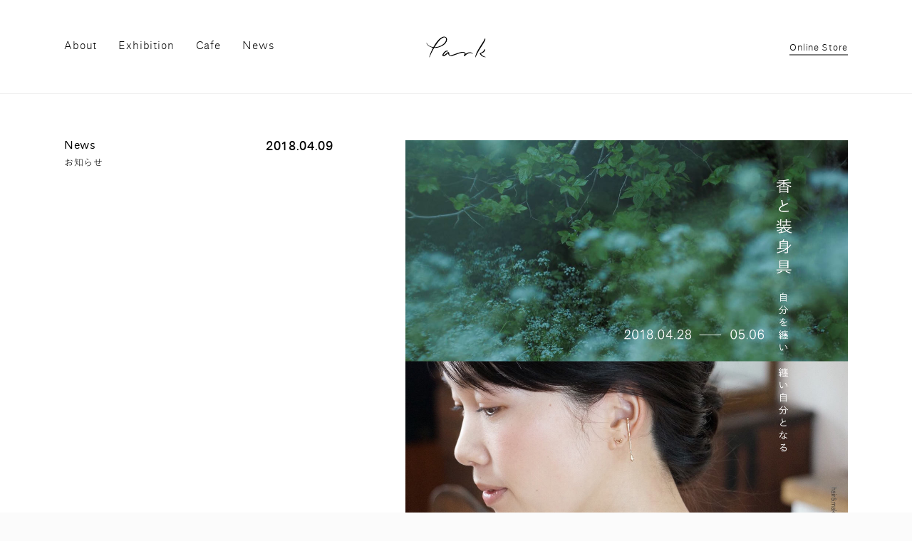

--- FILE ---
content_type: text/html; charset=UTF-8
request_url: https://thisispark.jp/news/article/1480
body_size: 39345
content:
<!doctype html>
<html dir="ltr" lang="ja" prefix="og: https://ogp.me/ns#" class="no-js">
<head>
  <meta charset="utf-8">
  <meta http-equiv="x-ua-compatible" content="ie=edge">
  <meta name="viewport" content="width=device-width">
  <meta name="format-detection" content="telephone=no">

  <link rel="apple-touch-icon" sizes="180x180" href="/icon/apple-touch-icon.png">
  <link rel="icon" type="image/png" sizes="32x32" href="/icon/favicon-32x32.png">
  <link rel="icon" type="image/png" sizes="16x16" href="/icon/favicon-16x16.png">
  <link rel="manifest" href="/icon/manifest.json">
  <link rel="mask-icon" href="/icon/safari-pinned-tab.svg" color="#707070">
  <link rel="shortcut icon" href="/icon/favicon.ico">
  <meta name="msapplication-config" content="/icon/browserconfig.xml">
  <meta name="theme-color" content="#ffffff">
  <link rel="stylesheet" href="https://morisawafonts.net/c/01K4V43C3F4B2GQQCD0RKMDQSE/mf.css">
  <link rel="stylesheet" href="https://thisispark.jp/cms/wp-content/themes/park/assets/css/styles.css?2.00" type="text/css">
  <title>香と装身具 自分を纏い、纏い自分となる | park</title>

		<!-- All in One SEO 4.9.3 - aioseo.com -->
	<meta name="description" content="parkでは、2018年4月28日（土） 〜 5月6日（日）の日程で、京都からお2人の作り手をお迎えして展示会を開催いたします。 装身具作家のLump 川勝慶子さんと、香りのMILIS CRANN 今井ゆうりさんのおふたりによる作品の展示となります。" />
	<meta name="robots" content="max-snippet:-1, max-image-preview:large, max-video-preview:-1" />
	<meta name="author" content="町田 宗弘"/>
	<meta name="google-site-verification" content="googlea3c33e16397be689" />
	<link rel="canonical" href="https://thisispark.jp/news/article/1480" />
	<meta name="generator" content="All in One SEO (AIOSEO) 4.9.3" />
		<meta property="og:locale" content="ja_JP" />
		<meta property="og:site_name" content="park | 調布 深大寺のドーナツ・カフェ・生活道具" />
		<meta property="og:type" content="article" />
		<meta property="og:title" content="香と装身具 自分を纏い、纏い自分となる" />
		<meta property="og:description" content="parkでは、2018年4月28日（土） 〜 5月6日（日）の日程で、京都からお2人の作り手をお迎えして展示会を開催いたします。 装身具作家のLump 川勝慶子さんと、香りのMILIS CRANN 今井ゆうりさんのおふたりによる作品の展示となります。" />
		<meta property="og:url" content="https://thisispark.jp/news/article/1480" />
		<meta property="fb:app_id" content="257352878124284" />
		<meta property="fb:admins" content="1642985926020181" />
		<meta property="og:image" content="https://thisispark.jp/cms/wp-content/uploads/2018/04/20180409_news.jpg" />
		<meta property="og:image:secure_url" content="https://thisispark.jp/cms/wp-content/uploads/2018/04/20180409_news.jpg" />
		<meta property="og:image:width" content="1200" />
		<meta property="og:image:height" content="1200" />
		<meta property="article:published_time" content="2018-04-09T09:49:17+00:00" />
		<meta property="article:modified_time" content="2018-04-09T09:49:17+00:00" />
		<meta name="twitter:card" content="summary_large_image" />
		<meta name="twitter:site" content="@ThisisparkJ" />
		<meta name="twitter:title" content="香と装身具 自分を纏い、纏い自分となる" />
		<meta name="twitter:description" content="parkでは、2018年4月28日（土） 〜 5月6日（日）の日程で、京都からお2人の作り手をお迎えして展示会を開催いたします。 装身具作家のLump 川勝慶子さんと、香りのMILIS CRANN 今井ゆうりさんのおふたりによる作品の展示となります。" />
		<meta name="twitter:creator" content="@ThisisparkJ" />
		<meta name="twitter:image" content="https://thisispark.jp/cms/wp-content/uploads/2018/04/20180409_news.jpg" />
		<script type="application/ld+json" class="aioseo-schema">
			{"@context":"https:\/\/schema.org","@graph":[{"@type":"Article","@id":"https:\/\/thisispark.jp\/news\/article\/1480#article","name":"\u9999\u3068\u88c5\u8eab\u5177 \u81ea\u5206\u3092\u7e8f\u3044\u3001\u7e8f\u3044\u81ea\u5206\u3068\u306a\u308b | park","headline":"\u9999\u3068\u88c5\u8eab\u5177\u3000\u81ea\u5206\u3092\u7e8f\u3044\u3001\u7e8f\u3044\u81ea\u5206\u3068\u306a\u308b\u3000\u5c55\u793a\u4f1a\u958b\u50ac\u306e\u304a\u77e5\u3089\u305b","author":{"@id":"https:\/\/thisispark.jp\/news\/article\/author\/park\/#author"},"publisher":{"@id":"https:\/\/thisispark.jp\/#organization"},"image":{"@type":"ImageObject","url":"https:\/\/thisispark.jp\/cms\/wp-content\/uploads\/2021\/02\/logo.svg","@id":"https:\/\/thisispark.jp\/#articleImage"},"datePublished":"2018-04-09T18:49:17+09:00","dateModified":"2018-04-09T18:49:17+09:00","inLanguage":"ja","mainEntityOfPage":{"@id":"https:\/\/thisispark.jp\/news\/article\/1480#webpage"},"isPartOf":{"@id":"https:\/\/thisispark.jp\/news\/article\/1480#webpage"},"articleSection":"Uncategorized"},{"@type":"BreadcrumbList","@id":"https:\/\/thisispark.jp\/news\/article\/1480#breadcrumblist","itemListElement":[{"@type":"ListItem","@id":"https:\/\/thisispark.jp#listItem","position":1,"name":"\u30db\u30fc\u30e0","item":"https:\/\/thisispark.jp","nextItem":{"@type":"ListItem","@id":"https:\/\/thisispark.jp\/news\/article\/uncategorized\/#listItem","name":"Uncategorized"}},{"@type":"ListItem","@id":"https:\/\/thisispark.jp\/news\/article\/uncategorized\/#listItem","position":2,"name":"Uncategorized","item":"https:\/\/thisispark.jp\/news\/article\/uncategorized\/","nextItem":{"@type":"ListItem","@id":"https:\/\/thisispark.jp\/news\/article\/1480#listItem","name":"\u9999\u3068\u88c5\u8eab\u5177\u3000\u81ea\u5206\u3092\u7e8f\u3044\u3001\u7e8f\u3044\u81ea\u5206\u3068\u306a\u308b\u3000\u5c55\u793a\u4f1a\u958b\u50ac\u306e\u304a\u77e5\u3089\u305b"},"previousItem":{"@type":"ListItem","@id":"https:\/\/thisispark.jp#listItem","name":"\u30db\u30fc\u30e0"}},{"@type":"ListItem","@id":"https:\/\/thisispark.jp\/news\/article\/1480#listItem","position":3,"name":"\u9999\u3068\u88c5\u8eab\u5177\u3000\u81ea\u5206\u3092\u7e8f\u3044\u3001\u7e8f\u3044\u81ea\u5206\u3068\u306a\u308b\u3000\u5c55\u793a\u4f1a\u958b\u50ac\u306e\u304a\u77e5\u3089\u305b","previousItem":{"@type":"ListItem","@id":"https:\/\/thisispark.jp\/news\/article\/uncategorized\/#listItem","name":"Uncategorized"}}]},{"@type":"Organization","@id":"https:\/\/thisispark.jp\/#organization","name":"park","description":"park\uff08\u30d1\u30fc\u30af\uff09\u306f\u3001\u6771\u4eac\u90fd\u8abf\u5e03\u5e02\u6df1\u5927\u5bfa\u306e\u30ab\u30d5\u30a7\u30fb\u304a\u83d3\u5b50\u30fb\u751f\u6d3b\u9053\u5177\u3092\u6271\u3046\u30b7\u30e7\u30c3\u30d7\u3067\u3059\u3002\u65e5\u672c\u5404\u5730\u306e\u4f5c\u5bb6\u3055\u3093\u306b\u3088\u308b\u624b\u4ed5\u4e8b\u306e\u5668\u3084\u751f\u6d3b\u306e\u9053\u5177\u3092\u30bb\u30ec\u30af\u30c8\u3057\u3066\u3044\u307e\u3059\u3002\u30ab\u30d5\u30a7\u3067\u306f\u3001\u30aa\u30ea\u30b8\u30ca\u30eb\u306e\u30b3\u30fc\u30d2\u30fc\u3084\u30c9\u30fc\u30ca\u30c4\u30fb\u30ab\u30ec\u30fc\u3067\u3086\u3063\u305f\u308a\u3068\u3057\u305f\u6642\u9593\u3092\u304a\u904e\u3054\u3057\u304f\u3060\u3055\u3044\u3002","url":"https:\/\/thisispark.jp\/","telephone":"+81424267114","logo":{"@type":"ImageObject","url":"https:\/\/thisispark.jp\/cms\/wp-content\/uploads\/2021\/02\/logo.svg","@id":"https:\/\/thisispark.jp\/news\/article\/1480\/#organizationLogo"},"image":{"@id":"https:\/\/thisispark.jp\/news\/article\/1480\/#organizationLogo"},"sameAs":["https:\/\/twitter.com\/ThisisparkJ"]},{"@type":"Person","@id":"https:\/\/thisispark.jp\/news\/article\/author\/park\/#author","url":"https:\/\/thisispark.jp\/news\/article\/author\/park\/","name":"\u753a\u7530 \u5b97\u5f18"},{"@type":"WebPage","@id":"https:\/\/thisispark.jp\/news\/article\/1480#webpage","url":"https:\/\/thisispark.jp\/news\/article\/1480","name":"\u9999\u3068\u88c5\u8eab\u5177 \u81ea\u5206\u3092\u7e8f\u3044\u3001\u7e8f\u3044\u81ea\u5206\u3068\u306a\u308b | park","description":"park\u3067\u306f\u30012018\u5e744\u670828\u65e5\uff08\u571f\uff09 \u301c 5\u67086\u65e5\uff08\u65e5\uff09\u306e\u65e5\u7a0b\u3067\u3001\u4eac\u90fd\u304b\u3089\u304a2\u4eba\u306e\u4f5c\u308a\u624b\u3092\u304a\u8fce\u3048\u3057\u3066\u5c55\u793a\u4f1a\u3092\u958b\u50ac\u3044\u305f\u3057\u307e\u3059\u3002 \u88c5\u8eab\u5177\u4f5c\u5bb6\u306eLump \u5ddd\u52dd\u6176\u5b50\u3055\u3093\u3068\u3001\u9999\u308a\u306eMILIS CRANN \u4eca\u4e95\u3086\u3046\u308a\u3055\u3093\u306e\u304a\u3075\u305f\u308a\u306b\u3088\u308b\u4f5c\u54c1\u306e\u5c55\u793a\u3068\u306a\u308a\u307e\u3059\u3002","inLanguage":"ja","isPartOf":{"@id":"https:\/\/thisispark.jp\/#website"},"breadcrumb":{"@id":"https:\/\/thisispark.jp\/news\/article\/1480#breadcrumblist"},"author":{"@id":"https:\/\/thisispark.jp\/news\/article\/author\/park\/#author"},"creator":{"@id":"https:\/\/thisispark.jp\/news\/article\/author\/park\/#author"},"datePublished":"2018-04-09T18:49:17+09:00","dateModified":"2018-04-09T18:49:17+09:00"},{"@type":"WebSite","@id":"https:\/\/thisispark.jp\/#website","url":"https:\/\/thisispark.jp\/","name":"park","description":"park\uff08\u30d1\u30fc\u30af\uff09\u306f\u3001\u6771\u4eac\u90fd\u8abf\u5e03\u5e02\u6df1\u5927\u5bfa\u306e\u30ab\u30d5\u30a7\u30fb\u304a\u83d3\u5b50\u30fb\u751f\u6d3b\u9053\u5177\u3092\u6271\u3046\u30b7\u30e7\u30c3\u30d7\u3067\u3059\u3002\u65e5\u672c\u5404\u5730\u306e\u4f5c\u5bb6\u3055\u3093\u306b\u3088\u308b\u624b\u4ed5\u4e8b\u306e\u5668\u3084\u751f\u6d3b\u306e\u9053\u5177\u3092\u30bb\u30ec\u30af\u30c8\u3057\u3066\u3044\u307e\u3059\u3002\u30ab\u30d5\u30a7\u3067\u306f\u3001\u30aa\u30ea\u30b8\u30ca\u30eb\u306e\u30b3\u30fc\u30d2\u30fc\u3084\u30c9\u30fc\u30ca\u30c4\u30fb\u30ab\u30ec\u30fc\u3067\u3086\u3063\u305f\u308a\u3068\u3057\u305f\u6642\u9593\u3092\u304a\u904e\u3054\u3057\u304f\u3060\u3055\u3044\u3002","inLanguage":"ja","publisher":{"@id":"https:\/\/thisispark.jp\/#organization"}}]}
		</script>
		<!-- All in One SEO -->

<link rel="alternate" type="application/rss+xml" title="park &raquo; フィード" href="https://thisispark.jp/feed/" />
<link rel="alternate" type="application/rss+xml" title="park &raquo; コメントフィード" href="https://thisispark.jp/comments/feed/" />
<style id='wp-img-auto-sizes-contain-inline-css' type='text/css'>
img:is([sizes=auto i],[sizes^="auto," i]){contain-intrinsic-size:3000px 1500px}
/*# sourceURL=wp-img-auto-sizes-contain-inline-css */
</style>
<style id='wp-block-library-inline-css' type='text/css'>
:root{--wp-block-synced-color:#7a00df;--wp-block-synced-color--rgb:122,0,223;--wp-bound-block-color:var(--wp-block-synced-color);--wp-editor-canvas-background:#ddd;--wp-admin-theme-color:#007cba;--wp-admin-theme-color--rgb:0,124,186;--wp-admin-theme-color-darker-10:#006ba1;--wp-admin-theme-color-darker-10--rgb:0,107,160.5;--wp-admin-theme-color-darker-20:#005a87;--wp-admin-theme-color-darker-20--rgb:0,90,135;--wp-admin-border-width-focus:2px}@media (min-resolution:192dpi){:root{--wp-admin-border-width-focus:1.5px}}.wp-element-button{cursor:pointer}:root .has-very-light-gray-background-color{background-color:#eee}:root .has-very-dark-gray-background-color{background-color:#313131}:root .has-very-light-gray-color{color:#eee}:root .has-very-dark-gray-color{color:#313131}:root .has-vivid-green-cyan-to-vivid-cyan-blue-gradient-background{background:linear-gradient(135deg,#00d084,#0693e3)}:root .has-purple-crush-gradient-background{background:linear-gradient(135deg,#34e2e4,#4721fb 50%,#ab1dfe)}:root .has-hazy-dawn-gradient-background{background:linear-gradient(135deg,#faaca8,#dad0ec)}:root .has-subdued-olive-gradient-background{background:linear-gradient(135deg,#fafae1,#67a671)}:root .has-atomic-cream-gradient-background{background:linear-gradient(135deg,#fdd79a,#004a59)}:root .has-nightshade-gradient-background{background:linear-gradient(135deg,#330968,#31cdcf)}:root .has-midnight-gradient-background{background:linear-gradient(135deg,#020381,#2874fc)}:root{--wp--preset--font-size--normal:16px;--wp--preset--font-size--huge:42px}.has-regular-font-size{font-size:1em}.has-larger-font-size{font-size:2.625em}.has-normal-font-size{font-size:var(--wp--preset--font-size--normal)}.has-huge-font-size{font-size:var(--wp--preset--font-size--huge)}.has-text-align-center{text-align:center}.has-text-align-left{text-align:left}.has-text-align-right{text-align:right}.has-fit-text{white-space:nowrap!important}#end-resizable-editor-section{display:none}.aligncenter{clear:both}.items-justified-left{justify-content:flex-start}.items-justified-center{justify-content:center}.items-justified-right{justify-content:flex-end}.items-justified-space-between{justify-content:space-between}.screen-reader-text{border:0;clip-path:inset(50%);height:1px;margin:-1px;overflow:hidden;padding:0;position:absolute;width:1px;word-wrap:normal!important}.screen-reader-text:focus{background-color:#ddd;clip-path:none;color:#444;display:block;font-size:1em;height:auto;left:5px;line-height:normal;padding:15px 23px 14px;text-decoration:none;top:5px;width:auto;z-index:100000}html :where(.has-border-color){border-style:solid}html :where([style*=border-top-color]){border-top-style:solid}html :where([style*=border-right-color]){border-right-style:solid}html :where([style*=border-bottom-color]){border-bottom-style:solid}html :where([style*=border-left-color]){border-left-style:solid}html :where([style*=border-width]){border-style:solid}html :where([style*=border-top-width]){border-top-style:solid}html :where([style*=border-right-width]){border-right-style:solid}html :where([style*=border-bottom-width]){border-bottom-style:solid}html :where([style*=border-left-width]){border-left-style:solid}html :where(img[class*=wp-image-]){height:auto;max-width:100%}:where(figure){margin:0 0 1em}html :where(.is-position-sticky){--wp-admin--admin-bar--position-offset:var(--wp-admin--admin-bar--height,0px)}@media screen and (max-width:600px){html :where(.is-position-sticky){--wp-admin--admin-bar--position-offset:0px}}

/*# sourceURL=wp-block-library-inline-css */
</style><style id='global-styles-inline-css' type='text/css'>
:root{--wp--preset--aspect-ratio--square: 1;--wp--preset--aspect-ratio--4-3: 4/3;--wp--preset--aspect-ratio--3-4: 3/4;--wp--preset--aspect-ratio--3-2: 3/2;--wp--preset--aspect-ratio--2-3: 2/3;--wp--preset--aspect-ratio--16-9: 16/9;--wp--preset--aspect-ratio--9-16: 9/16;--wp--preset--color--black: #000000;--wp--preset--color--cyan-bluish-gray: #abb8c3;--wp--preset--color--white: #ffffff;--wp--preset--color--pale-pink: #f78da7;--wp--preset--color--vivid-red: #cf2e2e;--wp--preset--color--luminous-vivid-orange: #ff6900;--wp--preset--color--luminous-vivid-amber: #fcb900;--wp--preset--color--light-green-cyan: #7bdcb5;--wp--preset--color--vivid-green-cyan: #00d084;--wp--preset--color--pale-cyan-blue: #8ed1fc;--wp--preset--color--vivid-cyan-blue: #0693e3;--wp--preset--color--vivid-purple: #9b51e0;--wp--preset--gradient--vivid-cyan-blue-to-vivid-purple: linear-gradient(135deg,rgb(6,147,227) 0%,rgb(155,81,224) 100%);--wp--preset--gradient--light-green-cyan-to-vivid-green-cyan: linear-gradient(135deg,rgb(122,220,180) 0%,rgb(0,208,130) 100%);--wp--preset--gradient--luminous-vivid-amber-to-luminous-vivid-orange: linear-gradient(135deg,rgb(252,185,0) 0%,rgb(255,105,0) 100%);--wp--preset--gradient--luminous-vivid-orange-to-vivid-red: linear-gradient(135deg,rgb(255,105,0) 0%,rgb(207,46,46) 100%);--wp--preset--gradient--very-light-gray-to-cyan-bluish-gray: linear-gradient(135deg,rgb(238,238,238) 0%,rgb(169,184,195) 100%);--wp--preset--gradient--cool-to-warm-spectrum: linear-gradient(135deg,rgb(74,234,220) 0%,rgb(151,120,209) 20%,rgb(207,42,186) 40%,rgb(238,44,130) 60%,rgb(251,105,98) 80%,rgb(254,248,76) 100%);--wp--preset--gradient--blush-light-purple: linear-gradient(135deg,rgb(255,206,236) 0%,rgb(152,150,240) 100%);--wp--preset--gradient--blush-bordeaux: linear-gradient(135deg,rgb(254,205,165) 0%,rgb(254,45,45) 50%,rgb(107,0,62) 100%);--wp--preset--gradient--luminous-dusk: linear-gradient(135deg,rgb(255,203,112) 0%,rgb(199,81,192) 50%,rgb(65,88,208) 100%);--wp--preset--gradient--pale-ocean: linear-gradient(135deg,rgb(255,245,203) 0%,rgb(182,227,212) 50%,rgb(51,167,181) 100%);--wp--preset--gradient--electric-grass: linear-gradient(135deg,rgb(202,248,128) 0%,rgb(113,206,126) 100%);--wp--preset--gradient--midnight: linear-gradient(135deg,rgb(2,3,129) 0%,rgb(40,116,252) 100%);--wp--preset--font-size--small: 13px;--wp--preset--font-size--medium: 20px;--wp--preset--font-size--large: 36px;--wp--preset--font-size--x-large: 42px;--wp--preset--spacing--20: 0.44rem;--wp--preset--spacing--30: 0.67rem;--wp--preset--spacing--40: 1rem;--wp--preset--spacing--50: 1.5rem;--wp--preset--spacing--60: 2.25rem;--wp--preset--spacing--70: 3.38rem;--wp--preset--spacing--80: 5.06rem;--wp--preset--shadow--natural: 6px 6px 9px rgba(0, 0, 0, 0.2);--wp--preset--shadow--deep: 12px 12px 50px rgba(0, 0, 0, 0.4);--wp--preset--shadow--sharp: 6px 6px 0px rgba(0, 0, 0, 0.2);--wp--preset--shadow--outlined: 6px 6px 0px -3px rgb(255, 255, 255), 6px 6px rgb(0, 0, 0);--wp--preset--shadow--crisp: 6px 6px 0px rgb(0, 0, 0);}:where(.is-layout-flex){gap: 0.5em;}:where(.is-layout-grid){gap: 0.5em;}body .is-layout-flex{display: flex;}.is-layout-flex{flex-wrap: wrap;align-items: center;}.is-layout-flex > :is(*, div){margin: 0;}body .is-layout-grid{display: grid;}.is-layout-grid > :is(*, div){margin: 0;}:where(.wp-block-columns.is-layout-flex){gap: 2em;}:where(.wp-block-columns.is-layout-grid){gap: 2em;}:where(.wp-block-post-template.is-layout-flex){gap: 1.25em;}:where(.wp-block-post-template.is-layout-grid){gap: 1.25em;}.has-black-color{color: var(--wp--preset--color--black) !important;}.has-cyan-bluish-gray-color{color: var(--wp--preset--color--cyan-bluish-gray) !important;}.has-white-color{color: var(--wp--preset--color--white) !important;}.has-pale-pink-color{color: var(--wp--preset--color--pale-pink) !important;}.has-vivid-red-color{color: var(--wp--preset--color--vivid-red) !important;}.has-luminous-vivid-orange-color{color: var(--wp--preset--color--luminous-vivid-orange) !important;}.has-luminous-vivid-amber-color{color: var(--wp--preset--color--luminous-vivid-amber) !important;}.has-light-green-cyan-color{color: var(--wp--preset--color--light-green-cyan) !important;}.has-vivid-green-cyan-color{color: var(--wp--preset--color--vivid-green-cyan) !important;}.has-pale-cyan-blue-color{color: var(--wp--preset--color--pale-cyan-blue) !important;}.has-vivid-cyan-blue-color{color: var(--wp--preset--color--vivid-cyan-blue) !important;}.has-vivid-purple-color{color: var(--wp--preset--color--vivid-purple) !important;}.has-black-background-color{background-color: var(--wp--preset--color--black) !important;}.has-cyan-bluish-gray-background-color{background-color: var(--wp--preset--color--cyan-bluish-gray) !important;}.has-white-background-color{background-color: var(--wp--preset--color--white) !important;}.has-pale-pink-background-color{background-color: var(--wp--preset--color--pale-pink) !important;}.has-vivid-red-background-color{background-color: var(--wp--preset--color--vivid-red) !important;}.has-luminous-vivid-orange-background-color{background-color: var(--wp--preset--color--luminous-vivid-orange) !important;}.has-luminous-vivid-amber-background-color{background-color: var(--wp--preset--color--luminous-vivid-amber) !important;}.has-light-green-cyan-background-color{background-color: var(--wp--preset--color--light-green-cyan) !important;}.has-vivid-green-cyan-background-color{background-color: var(--wp--preset--color--vivid-green-cyan) !important;}.has-pale-cyan-blue-background-color{background-color: var(--wp--preset--color--pale-cyan-blue) !important;}.has-vivid-cyan-blue-background-color{background-color: var(--wp--preset--color--vivid-cyan-blue) !important;}.has-vivid-purple-background-color{background-color: var(--wp--preset--color--vivid-purple) !important;}.has-black-border-color{border-color: var(--wp--preset--color--black) !important;}.has-cyan-bluish-gray-border-color{border-color: var(--wp--preset--color--cyan-bluish-gray) !important;}.has-white-border-color{border-color: var(--wp--preset--color--white) !important;}.has-pale-pink-border-color{border-color: var(--wp--preset--color--pale-pink) !important;}.has-vivid-red-border-color{border-color: var(--wp--preset--color--vivid-red) !important;}.has-luminous-vivid-orange-border-color{border-color: var(--wp--preset--color--luminous-vivid-orange) !important;}.has-luminous-vivid-amber-border-color{border-color: var(--wp--preset--color--luminous-vivid-amber) !important;}.has-light-green-cyan-border-color{border-color: var(--wp--preset--color--light-green-cyan) !important;}.has-vivid-green-cyan-border-color{border-color: var(--wp--preset--color--vivid-green-cyan) !important;}.has-pale-cyan-blue-border-color{border-color: var(--wp--preset--color--pale-cyan-blue) !important;}.has-vivid-cyan-blue-border-color{border-color: var(--wp--preset--color--vivid-cyan-blue) !important;}.has-vivid-purple-border-color{border-color: var(--wp--preset--color--vivid-purple) !important;}.has-vivid-cyan-blue-to-vivid-purple-gradient-background{background: var(--wp--preset--gradient--vivid-cyan-blue-to-vivid-purple) !important;}.has-light-green-cyan-to-vivid-green-cyan-gradient-background{background: var(--wp--preset--gradient--light-green-cyan-to-vivid-green-cyan) !important;}.has-luminous-vivid-amber-to-luminous-vivid-orange-gradient-background{background: var(--wp--preset--gradient--luminous-vivid-amber-to-luminous-vivid-orange) !important;}.has-luminous-vivid-orange-to-vivid-red-gradient-background{background: var(--wp--preset--gradient--luminous-vivid-orange-to-vivid-red) !important;}.has-very-light-gray-to-cyan-bluish-gray-gradient-background{background: var(--wp--preset--gradient--very-light-gray-to-cyan-bluish-gray) !important;}.has-cool-to-warm-spectrum-gradient-background{background: var(--wp--preset--gradient--cool-to-warm-spectrum) !important;}.has-blush-light-purple-gradient-background{background: var(--wp--preset--gradient--blush-light-purple) !important;}.has-blush-bordeaux-gradient-background{background: var(--wp--preset--gradient--blush-bordeaux) !important;}.has-luminous-dusk-gradient-background{background: var(--wp--preset--gradient--luminous-dusk) !important;}.has-pale-ocean-gradient-background{background: var(--wp--preset--gradient--pale-ocean) !important;}.has-electric-grass-gradient-background{background: var(--wp--preset--gradient--electric-grass) !important;}.has-midnight-gradient-background{background: var(--wp--preset--gradient--midnight) !important;}.has-small-font-size{font-size: var(--wp--preset--font-size--small) !important;}.has-medium-font-size{font-size: var(--wp--preset--font-size--medium) !important;}.has-large-font-size{font-size: var(--wp--preset--font-size--large) !important;}.has-x-large-font-size{font-size: var(--wp--preset--font-size--x-large) !important;}
/*# sourceURL=global-styles-inline-css */
</style>

<style id='classic-theme-styles-inline-css' type='text/css'>
/*! This file is auto-generated */
.wp-block-button__link{color:#fff;background-color:#32373c;border-radius:9999px;box-shadow:none;text-decoration:none;padding:calc(.667em + 2px) calc(1.333em + 2px);font-size:1.125em}.wp-block-file__button{background:#32373c;color:#fff;text-decoration:none}
/*# sourceURL=/wp-includes/css/classic-themes.min.css */
</style>
<script type="text/javascript">
	window._se_plugin_version = '8.1.9';
</script>
      <!-- Global site tag (gtag.js) - Google Analytics -->
    <script async src="https://www.googletagmanager.com/gtag/js?id=G-697YB33HLL"></script>
    <script>
      window.dataLayer = window.dataLayer || [];
      function gtag(){dataLayer.push(arguments);}
      gtag('js', new Date());

      gtag('config', 'G-697YB33HLL');
    </script>
  </head>

<body class="p-news">
  <div id="wrapper" class="l-wrapper">
    <header id="header" class="g-header js-header">
      <div class="g-header-top">
        <div class="g-header-inner">
          <p class="g-logo"><a class="g-logo_link js-nav-link" href="https://thisispark.jp"><img src="https://thisispark.jp/cms/wp-content/themes/park/assets/images/common/logo.svg" width="85" height="31" alt="park 調布・深大寺のドーナツ・カフェ"></a></p>
          <p class="g-online-store"><a class="g-online-store_link" href="https://parkonline.store" target="_blank" rel="noopener">Online Store</a></p>
        </div><!-- /.g-header-inner -->
      </div><!-- /.g-header-top -->

      <div class="g-header-middle">
        <div class="g-header-inner">
          <nav class="g-header-main-nav">
            <ul class="g-header-main-nav-options">
              <li class="g-header-main-nav_item _top"><a class="g-header-main-nav_link js-nav-link" href="https://thisispark.jp">Top</a></li>
              <li class="g-header-main-nav_item _about"><a class="g-header-main-nav_link js-nav-link" href="https://thisispark.jp/about/">About</a></li>
              <li class="g-header-main-nav_item _exhibition"><a class="g-header-main-nav_link js-nav-link" href="https://thisispark.jp/exhibition/">Exhibition</a></li>
              <li class="g-header-main-nav_item _cafe"><a class="g-header-main-nav_link js-nav-link" href="https://thisispark.jp/cafe/">Cafe</a></li>
              <li class="g-header-main-nav_item _news"><a class="g-header-main-nav_link js-nav-link" href="https://thisispark.jp/news/">News</a></li>
              <li class="g-header-main-nav_item _online-store"><a class="g-header-main-nav_link" href="https://parkonline.store" target="_blank" rel="noopener">Online Store</a></li>
            </ul>
          </nav>

          <nav class="g-header-sub-nav">
            <ul class="g-header-sub-nav-options">
              <li class="g-header-sub-nav_item"><a class="g-header-sub-nav_link js-nav-link" href="https://airrsv.net/parkreserve/calendar" target="_blank" rel="noopener">お席のご予約</a></li>
              <li class="g-header-sub-nav_item"><a class="g-header-sub-nav_link js-nav-link" href="https://thisispark.jp/for-media/">メディアご担当者さまへ</a></li>
              <li class="g-header-sub-nav_item"><a class="g-header-sub-nav_link js-nav-link" href="https://thisispark.jp/for-photo-shooting/">撮影利用について</a></li>
              <li class="g-header-sub-nav_item"><a class="g-header-sub-nav_link js-nav-link" href="https://thisispark.jp/recruit/">採用情報</a></li>
              <li class="g-header-sub-nav_item"><a class="g-header-sub-nav_link js-nav-link" href="https://thisispark.jp/company/">会社概要</a></li>
              <li class="g-header-sub-nav_item"><a class="g-header-sub-nav_link js-nav-link" href="https://thisispark.jp/branding-design/">デザインのご依頼</a></li>
            </ul>
          </nav>
        </div><!-- /.g-header-inner -->
      </div><!-- /.g-header-middle -->

      <div class="g-header-bottom">
        <div class="g-header-inner">
          <ul class="g-sns-list _header">
            <li class="g-sns-list_item _instagram"><a class="g-sns-list_link icon-instagram" href="https://www.instagram.com/thisispark.jp" target="_blank">Instagram</a></li>
            <li class="g-sns-list_item _note"><a class="g-sns-list_link icon-note" href="https://note.mu/parkjindaiji" target="_blank">note</a></li>
            <li class="g-sns-list_item _facebook"><a class="g-sns-list_link icon-facebook" href="https://www.facebook.com/Park-1642985926020181/" target="_blank">Facebook</a></li>
            <li class="g-sns-list_item _twitter"><a class="g-sns-list_link icon-twitter" href="https://twitter.com/ThisisparkJ" target="_blank">Twitter</a></li>
            <li class="g-sns-list_item _line"><a class="g-sns-list_link icon-line" href="https://line.me/R/ti/p/%40ayc4677d" target="_blank">Line</a></li>
          </ul>

          <div class="g-header-bottom-foot u-cf">
            <p class="g-copyright"><span>&copy;</span> park</p>
            <p class="g-terms-conditions"><a class="g-terms-conditions_link js-nav-link" href="https://thisispark.jp/terms-conditions/">Terms &amp; conditions</a></p>
            <p class="g-nssg"><a href="https://nssg.jp" target="_blank">NSSG</a></p>
          </div>
        </div><!-- /.g-header-inner -->
      </div><!-- /.g-header-bottom -->
    </header><!-- /.g-header -->

    <div class="g-nav-toggle js-nav-toggle">
      <span class="g-nav-toggle_line _1"></span>
      <span class="g-nav-toggle_line _2"></span>
      <span class="g-nav-toggle_line _3"></span>
    </div>

    <div id="barba-wrapper">

      <main id="main" class="l-main barba-container" data-namespace="news">
        <div class="news-content l-container _2col">
          <div class="l-sidebar">
            <div class="m-heading" data-animate fade-in>
              <p class="m-heading_title">
                <span class="en">News</span>
                <span class="ja">お知らせ</span>
              </p>
            </div>
          </div><!-- /.l-sidebar -->

          <div class="l-content">
            <article class="news-article" data-animate fade-in>
  <figure class="news-article_figure"><img class="news-article_img" src="https://thisispark.jp/cms/wp-content/uploads/2018/04/20180409_news.jpg" width="1200" height="1200" alt="香と装身具　自分を纏い、纏い自分となる　展示会開催のお知らせ"></figure>
  <p class="news-article_date">2018.04.09</p>
  <h2 class="news-article_title">香と装身具　自分を纏い、纏い自分となる　展示会開催のお知らせ</h2>
  <div class="news-article_body m-editor-style js-fit-video u-cf">
<p>parkでは、2018年4月28日（土） 〜 5月6日（日）の日程で、京都からお2人の作り手をお迎えして展示会を開催いたします。<br />
装身具作家のLump 川勝慶子さんと、香りのMILIS CRANN 今井ゆうりさんのおふたりによる作品の展示となります。</p>
<p>自分に還る、アクセサリー<br />
真鍮やホワイトメタルの素材を使った作品を作られる、Lumpの川勝慶子さん。当店では、人気のマドラーや植物をあしらったプレートを取り扱いさせていただいております。今回の展示で新たにお持ちいただくのは、アクセサリー。体の一部となるような流線形や繊細な直線・曲線が印象的で、首、耳元、手元を美しく演出してくれます。ひとつひとつ丁寧な手作業から生まれる作品は、どこか特別な雰囲気。落ち着いた大人の女性を思わせる川勝さんのアクセサリーは、ハレの日にも、日常にも、気持ちに寄り添ってくれるお守りのような存在となるでしょう。</p>
<p>本来の自分を大切にできる香り<br />
純粋で良質な天然100%の精油を使用し、心と身体に優しく響くアロマスプレーを作るMILIS CRANN の今井ゆうりさん。ひと吹きすると気持ちが解れる魔法のような香り。バッグに忍ばせておけば、ここぞという時に気持ちをあと押ししてくれます。今回はアロマスプレーの他に、化粧水としてお使いいただける芳香蒸留水やハンガリーウォーター、髪から足の爪先まで全身にお使いいただけるローズクリーム等をお持ちいただきます。香りと共に、また新しい1日を。</p>
<p>纏うことで、ありのままの自分を愛おしく思えるようなお二人の作品。<br />
東京では初めての、貴重な展示となります。</p>
<p>&#8211;</p>
<p>香と装身具　自分を纏い、纏い自分となる / Lump. MILIS CRANN展<br />
会期 : 2018年4月28日（土） 〜 5月6日（日）<br />
定休日 : 月・火・水<br />
営業時間 : 10:00 〜 17:00<br />
作家在廊日 : 4月28日（土）、29日（日）</p>
  </div>
</article>
<nav class="m-pagination" data-animate fade-in>
  <a href="https://thisispark.jp/news/article/1527" class="m-pagination_prev">←</a>
  <a href="https://thisispark.jp/news/article/1476" class="m-pagination_next">→</a>
</nav>
          </div><!-- /.l-content -->
        </div><!-- /.l-container -->
      </main><!-- /.l-main -->

    </div><!-- /#barba-wrapper -->

    <footer id="footer" class="g-footer js-footer">
      <div class="g-footer-top">
        <div class="g-footer-inner">
          <nav class="g-footer-main-nav">
            <ul class="g-footer-main-nav-options">
              <li class="g-footer-main-nav_item"><a class="g-footer-main-nav_link" href="https://thisispark.jp">Top</a></li>
              <li class="g-footer-main-nav_item"><a class="g-footer-main-nav_link" href="https://thisispark.jp/about/">About</a></li>
              <li class="g-footer-main-nav_item"><a class="g-footer-main-nav_link" href="https://thisispark.jp/exhibition/">Exhibition</a></li>
              <li class="g-footer-main-nav_item"><a class="g-footer-main-nav_link" href="https://thisispark.jp/items/">Items</a></li>
              <li class="g-footer-main-nav_item"><a class="g-footer-main-nav_link" href="https://thisispark.jp/cafe/">Cafe</a></li>
              <li class="g-footer-main-nav_item"><a class="g-footer-main-nav_link" href="https://thisispark.jp/news/">News</a></li>
              <li class="g-footer-main-nav_item _online-store"><a class="g-footer-main-nav_link" href="https://parkonline.store" target="_blank" rel="noopener">Online Store</a></li>
            </ul>
          </nav>
          <nav class="g-footer-sub-nav">
            <ul class="g-footer-sub-nav-options">
              <li class="g-footer-sub-nav_item"><a class="g-footer-sub-nav_link" href="https://airrsv.net/parkreserve/calendar" target="_blank" rel="noopener">お席のご予約</a></li>
              <li class="g-footer-sub-nav_item"><a class="g-footer-sub-nav_link" href="https://thisispark.jp/for-media/">メディアご担当者さまへ</a></li>
              <li class="g-footer-sub-nav_item"><a class="g-footer-sub-nav_link" href="https://thisispark.jp/for-photo-shooting/">撮影利用について</a></li>
              <li class="g-footer-sub-nav_item"><a class="g-footer-sub-nav_link" href="https://thisispark.jp/recruit/">採用情報</a></li>
              <li class="g-footer-sub-nav_item"><a class="g-footer-sub-nav_link" href="https://thisispark.jp/company/">会社概要</a></li>
              <li class="g-footer-sub-nav_item"><a class="g-footer-sub-nav_link" href="https://thisispark.jp/branding-design/">デザインのご依頼</a></li>
            </ul>
          </nav>
        </div><!-- /.g-footer-inner -->
      </div><!-- /.g-footer-top -->

      <div class="g-footer-middle">
        <div class="g-footer-inner">
          <div class="g-footer-info-wrap">
            <div class="g-footer-info _1">
              <p class="g-footer-info_heading">Store Info</p>
              <div class="g-footer-info_body">
                <p class="g-shop-address"><a href="https://goo.gl/maps/SR1trbVucyT2" target="_blank">182-0011<br>
                    東京都調布市深大寺北町<br>
                    1-2-1</a></p>
                <p class="g-shop-open">不定休<br />
12:00 - 16:00</p>
              </div>
            </div><!-- /.g-footer-info -->
            <div class="g-footer-info _2">
              <p class="g-footer-info_heading">Phone &amp; Mail</p>
              <div class="g-footer-info_body">
                <ul>
                  <li class="g-phone-number"><a href="tel:0424267114">042-426-7114</a></li>
                  <li class="g-mail-address"><a href="mailto:&#115;&#104;&#111;&#112;&#64;&#116;&#104;&#105;&#115;&#105;&#115;&#112;&#97;&#114;&#107;&#46;&#106;&#112;">&#115;&#104;&#111;&#112;&#64;&#116;&#104;&#105;&#115;&#105;&#115;&#112;&#97;&#114;&#107;&#46;&#106;&#112;</a></li>
                </ul>
              </div>
            </div><!-- /.g-footer-info -->
            <div class="g-footer-info _3">
              <p class="g-footer-info_heading">Connect</p>
              <div class="g-footer-info_body">
                <ul class="g-footer-sns">
                  <li class="g-footer-sns_item"><a class="g-footer-sns_link" href="https://www.instagram.com/thisispark.jp" target="_blank">Instagram</a></li>
                  <li class="g-footer-sns_item"><a class="g-footer-sns_link" href="https://note.mu/parkjindaiji" target="_blank">note</a></li>
                  <li class="g-footer-sns_item"><a class="g-footer-sns_link" href="https://www.facebook.com/Park-1642985926020181/" target="_blank">Facebook</a></li>
                  <li class="g-footer-sns_item"><a class="g-footer-sns_link" href="https://twitter.com/ThisisparkJ" target="_blank">Twitter</a></li>
                  <li class="g-footer-sns_item"><a class="g-footer-sns_link" href="https://line.me/R/ti/p/%40ayc4677d" target="_blank">Line</a></li>
                </ul>
              </div>
            </div><!-- /.g-footer-info -->
            <div class="g-footer-info _4">
              <ul class="g-sns-list _footer">
                <li class="g-sns-list_item _instagram"><a class="g-sns-list_link icon-instagram" href="https://www.instagram.com/thisispark.jp" target="_blank">Instagram</a></li>
                <li class="g-sns-list_item _note"><a class="g-sns-list_link icon-note" href="https://note.mu/parkjindaiji" target="_blank">note</a></li>
                <li class="g-sns-list_item _facebook"><a class="g-sns-list_link icon-facebook" href="https://www.facebook.com/Park-1642985926020181/" target="_blank">Facebook</a></li>
                <li class="g-sns-list_item _twitter"><a class="g-sns-list_link icon-twitter" href="https://twitter.com/ThisisparkJ" target="_blank">Twitter</a></li>
                <li class="g-sns-list_item _line"><a class="g-sns-list_link icon-line" href="https://line.me/R/ti/p/%40ayc4677d" target="_blank">Line</a></li>
              </ul>
            </div><!-- /.g-footer-info -->
          </div><!-- /.g-footer-info-wrap -->
        </div><!-- /.g-footer-inner -->
      </div><!-- /.g-footer-middle -->

      <div class="g-footer-bottom">
        <div class="g-footer-inner u-cf">
          <p class="g-copyright"><span>&copy;</span> park</p>
          <p class="g-terms-conditions"><a class="g-terms-conditions_link" href="https://thisispark.jp/terms-conditions/">Terms &amp; conditions</a></p>
          <p class="g-nssg"><a href="https://nssg.jp" target="_blank">NSSG</a></p>
        </div><!-- /.g-footer-inner -->
      </div><!-- /.g-footer-bottom -->
    </footer>
  </div><!-- /.l-wrapper -->

  <script src="https://maps.googleapis.com/maps/api/js?key=AIzaSyDnoOQo5vexOPnpTzYvnD2CkouxjcknXew" charset="utf-8"></script>
  <script src="https://thisispark.jp/cms/wp-content/themes/park/assets/scripts/bundle.js?2.0"></script>
<script type="speculationrules">
{"prefetch":[{"source":"document","where":{"and":[{"href_matches":"/*"},{"not":{"href_matches":["/cms/wp-*.php","/cms/wp-admin/*","/cms/wp-content/uploads/*","/cms/wp-content/*","/cms/wp-content/plugins/*","/cms/wp-content/themes/park/*","/*\\?(.+)"]}},{"not":{"selector_matches":"a[rel~=\"nofollow\"]"}},{"not":{"selector_matches":".no-prefetch, .no-prefetch a"}}]},"eagerness":"conservative"}]}
</script>
</body>
</html>


--- FILE ---
content_type: text/css
request_url: https://thisispark.jp/cms/wp-content/themes/park/assets/css/styles.css?2.00
body_size: 125958
content:
html{overflow-y:scroll;font-family:sans-serif;-ms-text-size-adjust:100%;-webkit-text-size-adjust:100%}article,aside,details,figcaption,figure,footer,header,hgroup,main,menu,nav,section,summary{display:block}html,body,div,span,object,iframe,h1,h2,h3,h4,h5,h6,p,blockquote,pre,abbr,address,cite,code,del,dfn,em,img,ins,kbd,q,samp,small,strong,sub,sup,var,b,i,dl,dt,dd,ol,ul,li,fieldset,form,label,legend,table,caption,tbody,tfoot,thead,tr,th,td,article,aside,dialog,figure,main,footer,header,hgroup,menu,nav,section,time,mark,audio,video{margin:0;padding:0;border:0;outline:0}audio,canvas,progress,video{display:inline-block;vertical-align:baseline}audio:not([controls]){display:none;height:0}object,embed{border:0;vertical-align:bottom;outline:none}[hidden],template{display:none}a{margin:0;padding:0;border:0;background:rgba(0,0,0,0);outline:0}a:active,a:hover{outline:0}a img{border:none;text-decoration:none;outline:0}h1,h2,h3,h4,h5,h6{font-size:100%;font-weight:normal}ul li{list-style:none}ul,ol{list-style-position:inside}blockquote,q{quotes:none}blockquote:before,blockquote:after,q:before,q:after{content:"";content:none}abbr[title]{border-bottom:1px dotted}b,strong{font-weight:bold}ins{text-decoration:none}dfn{font-style:italic}small{font-size:80%}sub,sup{font-size:75%;line-height:0;position:relative;vertical-align:baseline}sup{top:-0.5em}sub{bottom:-0.25em}table{border-collapse:collapse;border-spacing:0}td,th{padding:0}caption,th{text-align:left}img{border:none;vertical-align:bottom}svg:not(:root){overflow:hidden}hr{display:block;height:1px;border:0;border-top:1px solid #ccc;margin:1em 0;padding:0}pre{overflow:auto}code,kbd,pre,samp{font-family:monospace,monospace;font-size:1em}button,input,optgroup,select,textarea{color:inherit;font:inherit;margin:0}input,select{vertical-align:middle}button{overflow:visible}button,select{text-transform:none}button,html input[type=button],input[type=reset],input[type=submit]{-webkit-appearance:button;cursor:pointer}button[disabled],html input[disabled]{cursor:default}button::-moz-focus-inner,input::-moz-focus-inner{border:0;padding:0}label{cursor:pointer}input{line-height:normal}input[type=checkbox],input[type=radio]{-webkit-box-sizing:border-box;box-sizing:border-box;padding:0}input[type=number]::-webkit-inner-spin-button,input[type=number]::-webkit-outer-spin-button{height:auto}input[type=search]{-webkit-appearance:textfield;-webkit-box-sizing:content-box;box-sizing:content-box}input[type=search]::-webkit-search-cancel-button,input[type=search]::-webkit-search-decoration{-webkit-appearance:none}fieldset{border:1px solid silver;margin:0 2px;padding:.35em .625em .75em}legend{border:0;padding:0}textarea{overflow:auto}optgroup{font-weight:bold}button{-webkit-appearance:none;-moz-appearance:none;appearance:none;padding:0;border:none;border-radius:0;outline:none;cursor:pointer;background:none}@font-face{font-family:"icomoon";src:url("../fonts/icomoon.eot?2q8g5u2");src:url("../fonts/icomoon.eot?2q8g5u2#iefix") format("embedded-opentype"),url("../fonts/icomoon.ttf?2q8g5u2") format("truetype"),url("../fonts/icomoon.woff?2q8g5u2") format("woff"),url("../fonts/icomoon.svg?2q8g5u2#icomoon") format("svg");font-weight:normal;font-style:normal}[class^=icon-],[class*=" icon-"]{font-family:"icomoon" !important;speak:none;font-style:normal;font-weight:normal;font-variant:normal;text-transform:none;line-height:1;-webkit-font-smoothing:antialiased;-moz-osx-font-smoothing:grayscale}.icon-note:before{content:""}.icon-line:before{content:""}.icon-facebook:before{content:""}.icon-instagram:before{content:""}.icon-twitter:before{content:""}.icon-calendar:before{content:""}@font-face{font-family:"swiper-icons";src:url("data:application/font-woff;charset=utf-8;base64, [base64]//wADZ2x5ZgAAAywAAADMAAAD2MHtryVoZWFkAAABbAAAADAAAAA2E2+eoWhoZWEAAAGcAAAAHwAAACQC9gDzaG10eAAAAigAAAAZAAAArgJkABFsb2NhAAAC0AAAAFoAAABaFQAUGG1heHAAAAG8AAAAHwAAACAAcABAbmFtZQAAA/gAAAE5AAACXvFdBwlwb3N0AAAFNAAAAGIAAACE5s74hXjaY2BkYGAAYpf5Hu/j+W2+MnAzMYDAzaX6QjD6/4//Bxj5GA8AuRwMYGkAPywL13jaY2BkYGA88P8Agx4j+/8fQDYfA1AEBWgDAIB2BOoAeNpjYGRgYNBh4GdgYgABEMnIABJzYNADCQAACWgAsQB42mNgYfzCOIGBlYGB0YcxjYGBwR1Kf2WQZGhhYGBiYGVmgAFGBiQQkOaawtDAoMBQxXjg/wEGPcYDDA4wNUA2CCgwsAAAO4EL6gAAeNpj2M0gyAACqxgGNWBkZ2D4/wMA+xkDdgAAAHjaY2BgYGaAYBkGRgYQiAHyGMF8FgYHIM3DwMHABGQrMOgyWDLEM1T9/w8UBfEMgLzE////P/5//f/V/xv+r4eaAAeMbAxwIUYmIMHEgKYAYjUcsDAwsLKxc3BycfPw8jEQA/[base64]/uznmfPFBNODM2K7MTQ45YEAZqGP81AmGGcF3iPqOop0r1SPTaTbVkfUe4HXj97wYE+yNwWYxwWu4v1ugWHgo3S1XdZEVqWM7ET0cfnLGxWfkgR42o2PvWrDMBSFj/IHLaF0zKjRgdiVMwScNRAoWUoH78Y2icB/yIY09An6AH2Bdu/UB+yxopYshQiEvnvu0dURgDt8QeC8PDw7Fpji3fEA4z/PEJ6YOB5hKh4dj3EvXhxPqH/SKUY3rJ7srZ4FZnh1PMAtPhwP6fl2PMJMPDgeQ4rY8YT6Gzao0eAEA409DuggmTnFnOcSCiEiLMgxCiTI6Cq5DZUd3Qmp10vO0LaLTd2cjN4fOumlc7lUYbSQcZFkutRG7g6JKZKy0RmdLY680CDnEJ+UMkpFFe1RN7nxdVpXrC4aTtnaurOnYercZg2YVmLN/d/gczfEimrE/fs/bOuq29Zmn8tloORaXgZgGa78yO9/cnXm2BpaGvq25Dv9S4E9+5SIc9PqupJKhYFSSl47+Qcr1mYNAAAAeNptw0cKwkAAAMDZJA8Q7OUJvkLsPfZ6zFVERPy8qHh2YER+3i/BP83vIBLLySsoKimrqKqpa2hp6+jq6RsYGhmbmJqZSy0sraxtbO3sHRydnEMU4uR6yx7JJXveP7WrDycAAAAAAAH//wACeNpjYGRgYOABYhkgZgJCZgZNBkYGLQZtIJsFLMYAAAw3ALgAeNolizEKgDAQBCchRbC2sFER0YD6qVQiBCv/H9ezGI6Z5XBAw8CBK/m5iQQVauVbXLnOrMZv2oLdKFa8Pjuru2hJzGabmOSLzNMzvutpB3N42mNgZGBg4GKQYzBhYMxJLMlj4GBgAYow/P/PAJJhLM6sSoWKfWCAAwDAjgbRAAB42mNgYGBkAIIbCZo5IPrmUn0hGA0AO8EFTQAA") format("woff");font-weight:400;font-style:normal}:root{--swiper-theme-color: #007aff}.swiper-container{margin-left:auto;margin-right:auto;position:relative;overflow:hidden;list-style:none;padding:0;z-index:1}.swiper-container-vertical>.swiper-wrapper{-webkit-box-orient:vertical;-webkit-box-direction:normal;-ms-flex-direction:column;flex-direction:column}.swiper-wrapper{position:relative;width:100%;height:100%;z-index:1;display:-webkit-box;display:-ms-flexbox;display:flex;-webkit-transition-property:-webkit-transform;transition-property:-webkit-transform;transition-property:transform;transition-property:transform, -webkit-transform;-webkit-box-sizing:content-box;box-sizing:content-box}.swiper-container-android .swiper-slide,.swiper-wrapper{-webkit-transform:translate3d(0px, 0, 0);transform:translate3d(0px, 0, 0)}.swiper-container-multirow>.swiper-wrapper{-ms-flex-wrap:wrap;flex-wrap:wrap}.swiper-container-multirow-column>.swiper-wrapper{-ms-flex-wrap:wrap;flex-wrap:wrap;-webkit-box-orient:vertical;-webkit-box-direction:normal;-ms-flex-direction:column;flex-direction:column}.swiper-container-free-mode>.swiper-wrapper{-webkit-transition-timing-function:ease-out;transition-timing-function:ease-out;margin:0 auto}.swiper-slide{-ms-flex-negative:0;flex-shrink:0;width:100%;height:100%;position:relative;-webkit-transition-property:-webkit-transform;transition-property:-webkit-transform;transition-property:transform;transition-property:transform, -webkit-transform}.swiper-slide-invisible-blank{visibility:hidden}.swiper-container-autoheight,.swiper-container-autoheight .swiper-slide{height:auto}.swiper-container-autoheight .swiper-wrapper{-webkit-box-align:start;-ms-flex-align:start;align-items:flex-start;-webkit-transition-property:height,-webkit-transform;transition-property:height,-webkit-transform;transition-property:transform,height;transition-property:transform,height,-webkit-transform}.swiper-container-3d{-webkit-perspective:1200px;perspective:1200px}.swiper-container-3d .swiper-wrapper,.swiper-container-3d .swiper-slide,.swiper-container-3d .swiper-slide-shadow-left,.swiper-container-3d .swiper-slide-shadow-right,.swiper-container-3d .swiper-slide-shadow-top,.swiper-container-3d .swiper-slide-shadow-bottom,.swiper-container-3d .swiper-cube-shadow{-webkit-transform-style:preserve-3d;transform-style:preserve-3d}.swiper-container-3d .swiper-slide-shadow-left,.swiper-container-3d .swiper-slide-shadow-right,.swiper-container-3d .swiper-slide-shadow-top,.swiper-container-3d .swiper-slide-shadow-bottom{position:absolute;left:0;top:0;width:100%;height:100%;pointer-events:none;z-index:10}.swiper-container-3d .swiper-slide-shadow-left{background-image:-webkit-gradient(linear, right top, left top, from(rgba(0, 0, 0, 0.5)), to(rgba(0, 0, 0, 0)));background-image:linear-gradient(to left, rgba(0, 0, 0, 0.5), rgba(0, 0, 0, 0))}.swiper-container-3d .swiper-slide-shadow-right{background-image:-webkit-gradient(linear, left top, right top, from(rgba(0, 0, 0, 0.5)), to(rgba(0, 0, 0, 0)));background-image:linear-gradient(to right, rgba(0, 0, 0, 0.5), rgba(0, 0, 0, 0))}.swiper-container-3d .swiper-slide-shadow-top{background-image:-webkit-gradient(linear, left bottom, left top, from(rgba(0, 0, 0, 0.5)), to(rgba(0, 0, 0, 0)));background-image:linear-gradient(to top, rgba(0, 0, 0, 0.5), rgba(0, 0, 0, 0))}.swiper-container-3d .swiper-slide-shadow-bottom{background-image:-webkit-gradient(linear, left top, left bottom, from(rgba(0, 0, 0, 0.5)), to(rgba(0, 0, 0, 0)));background-image:linear-gradient(to bottom, rgba(0, 0, 0, 0.5), rgba(0, 0, 0, 0))}.swiper-container-css-mode>.swiper-wrapper{overflow:auto;scrollbar-width:none;-ms-overflow-style:none}.swiper-container-css-mode>.swiper-wrapper::-webkit-scrollbar{display:none}.swiper-container-css-mode>.swiper-wrapper>.swiper-slide{scroll-snap-align:start start}.swiper-container-horizontal.swiper-container-css-mode>.swiper-wrapper{-ms-scroll-snap-type:x mandatory;scroll-snap-type:x mandatory}.swiper-container-vertical.swiper-container-css-mode>.swiper-wrapper{-ms-scroll-snap-type:y mandatory;scroll-snap-type:y mandatory}/*!
 * TOAST UI Date Picker
 * @version 4.1.0
 * @author NHN. FE Development Lab <dl_javascript@nhn.com>
 * @license MIT
 */.tui-calendar{position:relative;background-color:#fff;border:1px solid #aaa;width:274px}.tui-calendar *{-webkit-box-sizing:border-box;box-sizing:border-box}.tui-calendar div{text-align:center}.tui-calendar caption{padding:0}.tui-calendar caption span{overflow:hidden;position:absolute;clip:rect(0 0 0 0);width:1px;height:1px;margin:-1px;padding:0}.tui-calendar button,.tui-datepicker-dropdown button,.tui-datepicker-selector button{-webkit-appearance:none;-moz-appearance:none;appearance:none}.tui-ico-date,.tui-ico-time,.tui-datepicker-dropdown .tui-ico-check,.tui-ico-caret{overflow:hidden;display:inline-block;width:1px;height:1px;line-height:300px;background:url([data-uri]) no-repeat}.tui-ico-date{width:12px;height:12px;background-position:-17px 0}.tui-ico-time{width:12px;height:12px;background-position:0 -30px}.tui-ico-caret{width:7px;height:4px;background-position:0 -58px}.tui-calendar-month,.tui-calendar-year{width:202px}.tui-calendar-month .tui-calendar-body,.tui-calendar-year .tui-calendar-body{width:202px;margin:0 auto}.tui-calendar .tui-calendar-header{position:relative;border-bottom:1px solid #efefef}.tui-calendar .tui-calendar-header-inner{padding:17px 50px 15px;height:50px}.tui-calendar .tui-calendar-title-today{height:30px;margin:0;font-size:12px;line-height:34px;color:#777;background-color:#f4f4f4}.tui-calendar .tui-calendar-title{display:inline-block;font-size:18px;font-weight:normal;font-style:normal;line-height:1;color:#333;cursor:default;vertical-align:top}.tui-calendar-btn{overflow:hidden;position:absolute;top:0;width:32px;height:50px;line-height:400px;z-index:10;cursor:pointer;border:none;background-color:#fff}.tui-calendar .tui-calendar-btn-prev-month{left:0}.tui-calendar .tui-calendar-btn-next-month{right:0}.tui-calendar .tui-calendar-btn-prev-year{left:0}.tui-calendar .tui-calendar-btn-next-year{right:0}.tui-calendar .tui-calendar-btn-prev-month:after,.tui-calendar .tui-calendar-btn-next-month:after,.tui-calendar .tui-calendar-btn-prev-year:after,.tui-calendar .tui-calendar-btn-next-year:after{overflow:hidden;position:absolute;top:50%;margin-top:-5px;line-height:400px;background:url([data-uri]) no-repeat;content:""}.tui-calendar .tui-calendar-btn-prev-month:after,.tui-calendar.tui-calendar-month .tui-calendar-btn-prev-year:after{width:6px;height:11px;left:50%;margin-left:-3px;background-position:0 0}.tui-calendar .tui-calendar-btn-next-month:after,.tui-calendar.tui-calendar-month .tui-calendar-btn-next-year:after{width:6px;height:11px;right:50%;margin-right:-3px;background-position:-8px 0}.tui-calendar .tui-calendar-btn-prev-year:after{width:11px;height:10px;left:50%;margin-left:-6px;background-position:-16px -36px}.tui-calendar .tui-calendar-btn-next-year:after{width:11px;height:10px;right:50%;margin-right:-6px;background-position:-16px -49px}.tui-calendar.tui-calendar-month .tui-calendar-btn-prev-year,.tui-calendar.tui-calendar-month .tui-calendar-btn-next-year{width:50px}.tui-calendar .tui-calendar-has-btns .tui-calendar-btn-prev-year{left:10px}.tui-calendar .tui-calendar-has-btns .tui-calendar-btn-next-year{right:10px}.tui-calendar .tui-calendar-has-btns .tui-calendar-btn-prev-month{left:44px}.tui-calendar .tui-calendar-has-btns .tui-calendar-btn-next-month{right:44px}.tui-calendar .tui-calendar-body-header th{color:#777}.tui-calendar .tui-calendar-body-inner{width:100%;margin:0 auto;table-layout:fixed;border-collapse:collapse;text-align:center;font-size:12px}.tui-calendar th{font-weight:normal;cursor:default}.tui-calendar th,.tui-calendar td{height:39px;text-align:center;color:#999}.tui-calendar .tui-is-blocked:hover{cursor:default}.tui-calendar .tui-calendar-month{width:25%;height:50px}.tui-calendar .tui-calendar-today{color:#4b96e6}.tui-calendar .tui-calendar-prev-month,.tui-calendar .tui-calendar-next-month{color:#ccc}.tui-calendar .tui-calendar-prev-month.tui-calendar-date,.tui-calendar .tui-calendar-next-month.tui-calendar-date{visibility:hidden}.tui-calendar .tui-calendar-btn-choice{background-color:#4b96e6}.tui-calendar .tui-calendar-btn-close{background-color:#777}.tui-calendar .tui-calendar-year{width:25%;height:50px}.tui-calendar.tui-calendar-year .tui-calendar-btn-prev-year:after{width:6px;height:11px;left:50%;margin-left:-3px;background-position:0 0}.tui-calendar.tui-calendar-year .tui-calendar-btn-next-year:after{width:6px;height:11px;right:50%;margin-right:-3px;background-position:-8px 0}.tui-calendar.tui-calendar-year .tui-calendar-btn-prev-year,.tui-calendar.tui-calendar-year .tui-calendar-btn-next-year{width:50px}.tui-datepicker{border:1px solid #aaa;background-color:white;position:absolute}.tui-datepicker *{-webkit-box-sizing:border-box;box-sizing:border-box}.tui-datepicker-type-date{width:274px}.tui-datepicker-body .tui-calendar-month,.tui-datepicker-body .tui-calendar-year{width:auto}.tui-datepicker .tui-calendar{border:0}.tui-datepicker .tui-calendar-title{cursor:pointer}.tui-datepicker .tui-calendar-title.tui-calendar-title-year-to-year{cursor:auto}.tui-datepicker-body .tui-timepicker,.tui-datepicker-footer .tui-timepicker{width:274px;position:static;padding:20px 46px 20px 47px;border:0}.tui-datepicker-footer .tui-timepicker{border-top:1px solid #eee}.tui-datepicker-selector{padding:10px;font-size:0;text-align:center;border-bottom:1px solid #eee}.tui-datepicker-selector-button{width:50%;height:26px;font-size:12px;line-height:23px;border:1px solid #ddd;background-color:#fff;color:#777;outline:none;cursor:pointer}.tui-datepicker-selector-button.tui-is-checked{background-color:#eee;color:#333}.tui-datepicker-selector-button+.tui-datepicker-selector-button{margin-left:-1px}.tui-datepicker-selector-button [class^=tui-ico-]{margin:5px 9px 0 0;vertical-align:top}.tui-datepicker-selector-button.tui-is-checked .tui-ico-date,.tui-datepicker-input.tui-has-focus .tui-ico-date{background-position:-17px -14px}.tui-datepicker-selector-button.tui-is-checked .tui-ico-time{background-position:0 -44px}.tui-datepicker-area{position:relative}.tui-datepicker-input{position:relative;display:inline-block;width:120px;height:28px;vertical-align:top;border:1px solid #ddd}.tui-datepicker-input *{-webkit-box-sizing:border-box;box-sizing:border-box}.tui-datepicker-input>input{width:100%;height:100%;padding:6px 27px 6px 10px;font-size:12px;line-height:14px;vertical-align:top;border:0;color:#333}.tui-datepicker-input>.tui-ico-date{position:absolute;top:50%;right:8px;margin:-6px 0 0 0}.tui-datepicker-input.tui-has-focus{border-color:#aaa}.tui-datetime-input{width:170px}.tui-datepicker .tui-is-blocked{cursor:default;color:#ddd}.tui-datepicker .tui-is-valid{color:#999}.tui-datepicker .tui-is-selectable:hover{background-color:#edf4fc;cursor:pointer}.tui-datepicker .tui-is-selectable.tui-is-selected,.tui-datepicker.tui-rangepicker .tui-is-selectable.tui-is-selected{background-color:#4b96e6;color:#fff}.tui-datepicker.tui-rangepicker .tui-is-selected-range{background-color:#edf4fc}.tui-datepicker-dropdown{display:inline-block;width:120px}.tui-datepicker-dropdown .tui-dropdown-button{width:100%;height:28px;padding:0 10px;font-size:12px;line-height:20px;border:1px solid #ddd;padding:0 30px 0 10px;text-align:left;background:#fff;cursor:pointer}.tui-datepicker-dropdown{position:relative}.tui-datepicker-dropdown .tui-ico-caret{position:absolute;top:12px;right:10px}.tui-datepicker-dropdown .tui-dropdown-menu{display:none;position:absolute;top:27px;left:0;right:0;width:100%;padding:5px 0;margin:0;overflow-y:auto;min-width:0;max-height:198px;font-size:12px;border:1px solid #ddd;border-top-color:#fff;z-index:10;-webkit-box-sizing:border-box;box-sizing:border-box;-webkit-box-shadow:none;box-shadow:none;border-radius:0}.tui-datepicker-dropdown.tui-is-open .tui-dropdown-button{display:block}.tui-datepicker-dropdown.tui-is-open .tui-dropdown-menu,.tui-datepicker-dropdown.tui-is-open .tui-dropdown-button{display:block;border-color:#aaa}.tui-datepicker-dropdown.tui-is-open .tui-ico-caret{background-position:-21px -28px}.tui-datepicker-dropdown .tui-menu-item{position:relative;overflow:hidden;position:relative;height:28px;line-height:28px;background-color:#fff;z-index:10}.tui-datepicker-dropdown .tui-menu-item-btn{position:relative;width:100%;font-size:12px;font-weight:normal;line-height:28px;padding:0 10px 0 30px;text-align:left;color:#333;background-color:#fff;border:0;cursor:pointer;z-index:9}.tui-datepicker-dropdown .tui-menu-item-btn:hover,.tui-menu-item-btn:focus,.tui-menu-item-btn:active{color:#333;background-color:#f4f4f4}.tui-datepicker-dropdown .tui-menu-item .tui-ico-check{display:none;overflow:hidden;position:absolute;width:10px;height:8px;top:10px;left:10px;background-position:-31px -54px;z-index:10;content:"aaa"}.tui-datepicker-dropdown .tui-menu-item.tui-is-selected .tui-ico-check{display:block}.tui-datepicker-dropdown .tui-menu-item.tui-is-selected .tui-menu-item-btn{font-weight:bold}.tui-dropdown-area{font-size:0}.tui-dropdown-area .tui-datepicker-dropdown+.tui-datepicker-dropdown{margin-left:5px}.tui-hidden{display:none}@font-face{font-family:"NSSG Grotesk";src:url("../fonts/nssggrotesk-thin-web.eot");src:url("../fonts/nssggrotesk-thin-web.eot?#iefix") format("embedded-opentype"),url("../fonts/nssggrotesk-thin-web.woff") format("woff"),url("../fonts/nssggrotesk-thin-web.ttf") format("truetype"),url("../fonts/nssggrotesk-thin-web.svg#nssg_groteskthin") format("svg");font-weight:100;font-style:normal;font-display:swap}@font-face{font-family:"NSSG Grotesk";src:url("../fonts/nssggrotesk-light-web.eot");src:url("../fonts/nssggrotesk-light-web.eot?#iefix") format("embedded-opentype"),url("../fonts/nssggrotesk-light-web.woff") format("woff"),url("../fonts/nssggrotesk-light-web.ttf") format("truetype"),url("../fonts/nssggrotesk-light-web.svg#nssg_grotesklight") format("svg");font-weight:200;font-style:normal;font-display:swap}@font-face{font-family:"NSSG Grotesk";src:url("../fonts/nssggrotesk-book-web.eot");src:url("../fonts/nssggrotesk-book-web.eot?#iefix") format("embedded-opentype"),url("../fonts/nssggrotesk-book-web.woff") format("woff"),url("../fonts/nssggrotesk-book-web.ttf") format("truetype"),url("../fonts/nssggrotesk-book-web.svg#nssg_groteskbook") format("svg");font-weight:300;font-style:normal;font-display:swap}@font-face{font-family:"NSSG Grotesk";src:url("../fonts/nssggrotesk-regular-web.eot");src:url("../fonts/nssggrotesk-regular-web.eot?#iefix") format("embedded-opentype"),url("../fonts/nssggrotesk-regular-web.woff") format("woff"),url("../fonts/nssggrotesk-regular-web.ttf") format("truetype"),url("../fonts/nssggrotesk-regular-web.svg#nssg_groteskregular") format("svg");font-weight:400;font-style:normal;font-display:swap}@font-face{font-family:"NSSG Grotesk Bold";src:url("../fonts/nssggrotesk-bold-web.eot");src:url("../fonts/nssggrotesk-bold-web.eot?#iefix") format("embedded-opentype"),url("../fonts/nssggrotesk-bold-web.woff") format("woff"),url("../fonts/nssggrotesk-bold-web.ttf") format("truetype"),url("../fonts/nssggrotesk-bold-web.svg#nssg_groteskbold") format("svg");font-weight:700;font-style:normal;font-display:swap}@font-face{font-family:"YakuHanJPs";font-style:normal;font-weight:100;src:url("https://cdn.jsdelivr.net/npm/yakuhanjp@3.0.0/dist/fonts/YakuHanJPs/YakuHanJPs-Thin.eot");src:url("https://cdn.jsdelivr.net/npm/yakuhanjp@3.0.0/dist/fonts/YakuHanJPs/YakuHanJPs-Thin.woff2") format("woff2"),url("https://cdn.jsdelivr.net/npm/yakuhanjp@3.0.0/dist/fonts/YakuHanJPs/YakuHanJPs-Thin.woff") format("woff");font-display:swap}@font-face{font-family:"YakuHanJPs";font-style:normal;font-weight:200;src:url("https://cdn.jsdelivr.net/npm/yakuhanjp@3.0.0/dist/fonts/YakuHanJPs/YakuHanJPs-Light.eot");src:url("https://cdn.jsdelivr.net/npm/yakuhanjp@3.0.0/dist/fonts/YakuHanJPs/YakuHanJPs-Light.woff2") format("woff2"),url("https://cdn.jsdelivr.net/npm/yakuhanjp@3.0.0/dist/fonts/YakuHanJPs/YakuHanJPs-Light.woff") format("woff");font-display:swap}@font-face{font-family:"YakuHanJPs";font-style:normal;font-weight:300;src:url("https://cdn.jsdelivr.net/npm/yakuhanjp@3.0.0/dist/fonts/YakuHanJPs/YakuHanJPs-DemiLight.eot");src:url("https://cdn.jsdelivr.net/npm/yakuhanjp@3.0.0/dist/fonts/YakuHanJPs/YakuHanJPs-DemiLight.woff2") format("woff2"),url("https://cdn.jsdelivr.net/npm/yakuhanjp@3.0.0/dist/fonts/YakuHanJPs/YakuHanJPs-DemiLight.woff") format("woff");font-display:swap}@font-face{font-family:"YakuHanJPs";font-style:normal;font-weight:400;src:url("https://cdn.jsdelivr.net/npm/yakuhanjp@3.0.0/dist/fonts/YakuHanJPs/YakuHanJPs-Regular.eot");src:url("https://cdn.jsdelivr.net/npm/yakuhanjp@3.0.0/dist/fonts/YakuHanJPs/YakuHanJPs-Regular.woff2") format("woff2"),url("https://cdn.jsdelivr.net/npm/yakuhanjp@3.0.0/dist/fonts/YakuHanJPs/YakuHanJPs-Regular.woff") format("woff");font-display:swap}@font-face{font-family:"YakuHanJPs";font-style:normal;font-weight:500;src:url("https://cdn.jsdelivr.net/npm/yakuhanjp@3.0.0/dist/fonts/YakuHanJPs/YakuHanJPs-Regular.eot");src:url("https://cdn.jsdelivr.net/npm/yakuhanjp@3.0.0/dist/fonts/YakuHanJPs/YakuHanJPs-Regular.woff2") format("woff2"),url("https://cdn.jsdelivr.net/npm/yakuhanjp@3.0.0/dist/fonts/YakuHanJPs/YakuHanJPs-Regular.woff") format("woff");font-display:swap}@font-face{font-family:"YakuHanJPs";font-style:normal;font-weight:700;src:url("https://cdn.jsdelivr.net/npm/yakuhanjp@3.0.0/dist/fonts/YakuHanJPs/YakuHanJPs-Bold.eot");src:url("https://cdn.jsdelivr.net/npm/yakuhanjp@3.0.0/dist/fonts/YakuHanJPs/YakuHanJPs-Bold.woff2") format("woff2"),url("https://cdn.jsdelivr.net/npm/yakuhanjp@3.0.0/dist/fonts/YakuHanJPs/YakuHanJPs-Bold.woff") format("woff");font-display:swap}@font-face{font-family:"YakuHanJPs";font-style:normal;font-weight:900;src:url("https://cdn.jsdelivr.net/npm/yakuhanjp@3.0.0/dist/fonts/YakuHanJPs/YakuHanJPs-Black.eot");src:url("https://cdn.jsdelivr.net/npm/yakuhanjp@3.0.0/dist/fonts/YakuHanJPs/YakuHanJPs-Black.woff2") format("woff2"),url("https://cdn.jsdelivr.net/npm/yakuhanjp@3.0.0/dist/fonts/YakuHanJPs/YakuHanJPs-Black.woff") format("woff");font-display:swap}@font-face{font-family:MyYuGothic;font-weight:normal;src:local(YuGothic-Medium),local("Yu Gothic Medium")}@font-face{font-family:MyYuGothic;font-weight:bold;src:local(YuGothic-Bold),local("Yu Gothic")}*,*:before,*:after{-webkit-box-sizing:border-box;box-sizing:border-box}*{-webkit-font-smoothing:antialiased;-moz-font-smoothing:antialiased;font-smoothing:antialiased}html{font-size:62.5%}body{text-rendering:optimizeLegibility}input,textarea{font-family:YakuHanJPs,"MFW-YuGoPr6N-Regular","游ゴシック","Yu Gothic",YuGothic,Hiragino Sans,"Meiryo",Hiragino Kaku Gothic ProN,sans-serif}a{-webkit-tap-highlight-color:rgba(189,185,185,0);-webkit-transition:color .3s ease 0s;transition:color .3s ease 0s;color:#000;text-decoration:underline}a:visited{color:#000}a:hover{text-decoration:none;color:#000}a:active{color:#000}a[href^="tel:"]{text-decoration:none}.pc a[href^="tel:"],.tablet a[href^="tel:"]{cursor:default;pointer-events:none;color:#000}::-moz-selection{background:rgba(112,112,112,.09)}::selection{background:rgba(112,112,112,.09)}:root{font-family:YakuHanJPs,"MFW-YuGoPr6N-Regular","游ゴシック","Yu Gothic",YuGothic,Hiragino Sans,"Meiryo",Hiragino Kaku Gothic ProN,sans-serif}.pc.windows{font-family:MyYuGothic,"Yu Gothic Pr6N R",Meiryo,sans-serif}html,body{height:100%}@media screen and (max-width: 780px){html,body{min-width:375px}}body{width:100%;min-height:568px;background-color:#fbfbfb;color:#000;line-height:1.1;letter-spacing:.05em;font-size:1.3rem}@media screen and (max-width: 544px){body{font-size:1.1rem}}.is-disabled-scroll{height:100%;overflow:hidden}.is-page-changing{height:100%;overflow:hidden}.is-page-changing body{height:100%;overflow:hidden}.is-page-changing a{pointer-events:none}.g-overlay{display:none;position:fixed;top:0;left:0;width:100%;height:0;background-color:rgba(196,196,196,.96);opacity:0;overflow:hidden;-webkit-transition:opacity .3s ease 0s,height 0s cubic-bezier(0.6, 0, 0.2, 1) .5s;transition:opacity .3s ease 0s,height 0s cubic-bezier(0.6, 0, 0.2, 1) .5s;z-index:3000}@media screen and (max-width: 544px){.is-nav-open .g-overlay{height:100%;opacity:1;-webkit-transition:opacity .3s ease 0s,height 0s cubic-bezier(0.6, 0, 0.2, 1) 0s;transition:opacity .3s ease 0s,height 0s cubic-bezier(0.6, 0, 0.2, 1) 0s}}button{-webkit-transition:opacity .3s ease 0s;transition:opacity .3s ease 0s}.g-opening{position:fixed;top:0;left:0;width:100%;height:100%;background-color:#fff;z-index:11}.g-opening-logo{position:absolute;top:50%;left:50%;-webkit-transform:translate(-50%, -50%);transform:translate(-50%, -50%)}.g-opening-logo-svg{width:100px;height:auto}.g-opening-logo-svg .path{fill:none;stroke:#fff;stroke-linecap:round;stroke-linejoin:round;stroke-width:4px}.g-sns-list{display:-webkit-box;display:-ms-flexbox;display:flex;-webkit-box-orient:horizontal;-webkit-box-direction:normal;-ms-flex-flow:row wrap;flex-flow:row wrap}@media screen and (min-width: 780px){.g-sns-list._footer{-webkit-box-pack:end;-ms-flex-pack:end;justify-content:flex-end}}@media screen and (max-width: 780px){.g-sns-list._footer{-webkit-box-pack:start;-ms-flex-pack:start;justify-content:flex-start}}.g-sns-list_item{font-size:1.4rem}.g-sns-list_item:not(:last-child){margin-right:1.8rem}.g-sns-list_item .icon-line:before{font-size:1.34rem}.g-sns-list_item .icon-pinterest:before{font-size:1.5rem}@media screen and (max-width: 544px){.g-sns-list_item{font-size:1.5rem}.g-sns-list_item .icon-pinterest:before{font-size:1.6rem}.g-sns-list_item:not(:last-child){margin-right:1.8rem}}a.g-sns-list_link{position:relative;display:block;width:1em;height:1em;text-indent:-999em;text-align:left}a.g-sns-list_link:before{position:absolute;top:50%;left:0;-webkit-transform:translateY(-50%);transform:translateY(-50%);text-indent:0;color:#7d7d7d}.g-copyright{display:inline-block;margin-right:2rem;font-weight:400}.g-copyright span{font-family:YakuHanJPs,"MFW-YuGoPr6N-Regular","游ゴシック","Yu Gothic",YuGothic,Hiragino Sans,"Meiryo",Hiragino Kaku Gothic ProN,sans-serif;font-size:1rem;vertical-align:middle}@media screen and (max-width: 780px){.g-copyright span{font-size:1.5rem}}@media screen and (max-width: 544px){.g-copyright{font-size:.8rem}.g-copyright span{font-size:1.3rem}}.g-terms-conditions{display:inline-block;font-weight:400}@media screen and (max-width: 544px){.g-terms-conditions{font-size:.8rem}}a.g-terms-conditions_link{color:#a7a7a7}.g-nssg{float:right;font-weight:700}@media screen and (max-width: 544px){.g-nssg{padding-top:.3em;font-size:.8rem}}.g-header{position:fixed;top:0;left:0;width:100%;height:132px;font-family:"NSSG Grotesk",YakuHanJPs,"MFW-YuGoPr6N-Regular","游ゴシック","Yu Gothic",YuGothic,Hiragino Sans,"Meiryo",Hiragino Kaku Gothic ProN,sans-serif;font-weight:100;background-color:#fff;-webkit-transition:all .4s ease 0s,background .6s ease .2s;transition:all .4s ease 0s,background .6s ease .2s;z-index:6;-webkit-overflow-scrolling:touch;overflow-scrolling:touch;overflow:hidden}.g-header:after{content:"";display:block;position:absolute;bottom:0;left:0;width:100%;height:1px;background-color:#f0f0f0;-webkit-transition:opacity .7s ease .2s;transition:opacity .7s ease .2s}.p-exhibition .g-header:after,.p-exhibition-single .g-header:after,.has-mainvisual .g-header:after{opacity:0}.g-header a{text-decoration:none;-webkit-transition:opacity .4s ease 0s;transition:opacity .4s ease 0s}.g-header a.tch-active,.pc .g-header a:hover{opacity:.6}@media screen and (min-width: 780px){.g-header{height:132px}.is-smaller-header .g-header{height:86px}}@media screen and (max-width: 780px){.g-header{height:86px}.is-smaller-header .g-header{height:68px}.is-nav-open .g-header{height:100vh;background-color:#fbfbfb;overflow-y:auto;-webkit-transition:height .3s cubic-bezier(0.215, 0.61, 0.355, 1) .1s,padding .3s ease 0s,overflow 0s ease .8s,background .8s ease .2s;transition:height .3s cubic-bezier(0.215, 0.61, 0.355, 1) .1s,padding .3s ease 0s,overflow 0s ease .8s,background .8s ease .2s}}@media screen and (max-width: 544px){.g-header{height:75px}.is-smaller-header .g-header{height:56px}.is-nav-open .g-header{height:100vh}}.g-header-inner{position:relative;width:100%;height:100%;margin:0 auto}@media screen and (min-width: 1220px){.g-header-top,.g-header-middle,.g-header-bottom{padding:0 90px}}@media screen and (max-width: 1220px){.g-header-top,.g-header-middle,.g-header-bottom{padding:0 5.5%}}@media screen and (max-width: 544px){.g-header-top,.g-header-middle,.g-header-bottom{height:75px}}.g-header-top{position:relative;width:100%;-webkit-transition:all .4s ease 0s,background .6s ease .2s;transition:all .4s ease 0s,background .6s ease .2s}.is-nav-open .g-header-top{background-color:#fff}@media screen and (min-width: 780px){.g-header-top{height:132px}.is-smaller-header .g-header-top{height:86px}}@media screen and (max-width: 780px){.g-header-top{height:86px}.is-smaller-header .g-header-top{height:68px}.is-nav-open .g-header-top{height:86px}}@media screen and (max-width: 544px){.g-header-top{height:75px}.is-smaller-header .g-header-top{height:56px}.is-nav-open .g-header-top{height:75px}}.g-logo{display:block;position:absolute;top:50%;left:50%;-webkit-transform:translate(-50%, -50%);transform:translate(-50%, -50%);line-height:0;z-index:3}.g-logo img{max-width:100%;height:auto}@media screen and (max-width: 544px){.g-logo img{width:60px}}a.g-logo_link{display:block}.g-online-store{position:absolute;top:50%;right:0;font-size:1.2rem;letter-spacing:.06em;-webkit-transform:translateY(-50%);transform:translateY(-50%);z-index:2}@media screen and (max-width: 544px){.g-online-store{font-size:1rem}}.g-online-store_link{padding-bottom:3px;border-bottom:1px solid #000;-webkit-transition:border .3s ease-out 0s;transition:border .3s ease-out 0s}@media screen and (max-width: 544px){.g-online-store_link{padding-bottom:2px}}.g-header-middle{position:absolute;top:0;left:0;width:100%;height:100%;margin:0 auto;-webkit-transition:all .4s ease 0s;transition:all .4s ease 0s}@media screen and (max-width: 780px){.g-header-middle{position:relative;height:auto;padding-top:5rem;padding-bottom:8rem;pointer-events:none;background-color:#fff}.g-header-middle .g-header-inner{display:-webkit-box;display:-ms-flexbox;display:flex;-webkit-box-orient:horizontal;-webkit-box-direction:normal;-ms-flex-flow:row wrap;flex-flow:row wrap;-webkit-box-pack:justify;-ms-flex-pack:justify;justify-content:space-between;max-width:80%;opacity:0;-webkit-transform:translateY(6px);transform:translateY(6px);-webkit-transition:opacity .6ss ease 0s,-webkit-transform .6s ease .6s;transition:opacity .6ss ease 0s,-webkit-transform .6s ease .6s;transition:opacity .6ss ease 0s,transform .6s ease .6s;transition:opacity .6ss ease 0s,transform .6s ease .6s,-webkit-transform .6s ease .6s}.is-nav-open .g-header-middle .g-header-inner{opacity:1;-webkit-transform:translateX(0);transform:translateX(0);-webkit-transition:opacity 1s ease .5s,-webkit-transform 1s ease .5s;transition:opacity 1s ease .5s,-webkit-transform 1s ease .5s;transition:opacity 1s ease .5s,transform 1s ease .5s;transition:opacity 1s ease .5s,transform 1s ease .5s,-webkit-transform 1s ease .5s}.is-nav-open .g-header-middle{pointer-events:auto}}@media screen and (max-width: 544px){.g-header-middle{padding-top:30px}.g-header-middle .g-header-inner{max-width:96%;padding-left:5vw}}@media screen and (min-width: 780px){.g-header-main-nav{position:absolute;top:50%;left:0;-webkit-transform:translateY(-50%);transform:translateY(-50%)}}@media screen and (min-width: 780px){.g-header-main-nav-options{display:-webkit-box;display:-ms-flexbox;display:flex;-webkit-box-orient:horizontal;-webkit-box-direction:normal;-ms-flex-flow:row wrap;flex-flow:row wrap}}.g-header-main-nav_item{font-size:1.4rem;letter-spacing:.06em;-webkit-transition:margin .4s ease 0s;transition:margin .4s ease 0s}@media screen and (min-width: 992px){.g-header-main-nav_item:not(:last-child){margin-right:30px}}@media screen and (min-width: 780px)and (max-width: 992px){.g-header-main-nav_item{font-size:1.2rem}.g-header-main-nav_item:not(:last-child){margin-right:2.7vw}}@media screen and (min-width: 780px){.g-header-main-nav_item._top,.g-header-main-nav_item._online-store{display:none}}@media screen and (max-width: 780px){.g-header-main-nav_item._online-store:before{content:"";display:block;width:20px;height:1px;margin:3rem 0;background-color:gray}.g-header-main-nav_item:not(:last-child){margin-bottom:1.3em}}@media screen and (max-width: 544px){.g-header-main-nav_item{font-size:1.3rem}.g-header-main-nav_item._online-store:before{width:10px}}a.g-header-main-nav_link{position:relative;display:block;padding-bottom:3px;text-decoration:none}a.g-header-main-nav_link:after{display:none;content:"";position:absolute;bottom:0;left:0;width:100%;height:1px;background-color:#000;-webkit-transform:scale(0, 1);transform:scale(0, 1);-webkit-transform-origin:100% 50% 0;transform-origin:100% 50% 0;-webkit-transition:-webkit-transform .25s cubic-bezier(0.215, 0.61, 0.355, 1) 0s;transition:-webkit-transform .25s cubic-bezier(0.215, 0.61, 0.355, 1) 0s;transition:transform .25s cubic-bezier(0.215, 0.61, 0.355, 1) 0s;transition:transform .25s cubic-bezier(0.215, 0.61, 0.355, 1) 0s, -webkit-transform .25s cubic-bezier(0.215, 0.61, 0.355, 1) 0s}a.g-header-main-nav_link.tch-active:after,.pc a.g-header-main-nav_link:hover:after{-webkit-transform-origin:0 50% 0;transform-origin:0 50% 0;-webkit-transform:scale(1, 1);transform:scale(1, 1);-webkit-transition:-webkit-transform .45s cubic-bezier(0.23, 1, 0.32, 1) 0s;transition:-webkit-transform .45s cubic-bezier(0.23, 1, 0.32, 1) 0s;transition:transform .45s cubic-bezier(0.23, 1, 0.32, 1) 0s;transition:transform .45s cubic-bezier(0.23, 1, 0.32, 1) 0s, -webkit-transform .45s cubic-bezier(0.23, 1, 0.32, 1) 0s}.g-header-sub-nav{padding-right:2em;font-size:1.2rem}@media screen and (min-width: 780px){.g-header-sub-nav{display:none}}@media screen and (max-width: 544px){.g-header-sub-nav{font-size:1rem}}.g-header-sub-nav_item:not(:last-child){margin-bottom:1.9em}.g-header-bottom{display:none;margin:0 auto;padding-top:8rem;padding-bottom:3rem}@media screen and (max-width: 780px){.g-header-bottom{display:block;opacity:0;-webkit-transform:translateY(6px);transform:translateY(6px);-webkit-transition:opacity .4 ease 0s,-webkit-transform .6s ease .6s;transition:opacity .4 ease 0s,-webkit-transform .6s ease .6s;transition:opacity .4 ease 0s,transform .6s ease .6s;transition:opacity .4 ease 0s,transform .6s ease .6s,-webkit-transform .6s ease .6s}.g-header-bottom .g-header-inner{max-width:80%}.is-nav-open .g-header-bottom{opacity:1;-webkit-transform:translateX(0);transform:translateX(0);-webkit-transition:opacity 1s ease .5s,-webkit-transform 1s ease .5s;transition:opacity 1s ease .5s,-webkit-transform 1s ease .5s;transition:opacity 1s ease .5s,transform 1s ease .5s;transition:opacity 1s ease .5s,transform 1s ease .5s,-webkit-transform 1s ease .5s}}@media screen and (max-width: 544px){.g-header-bottom{max-width:96%}.g-header-bottom .g-header-inner{max-width:100%;padding-left:5vw}}.g-header-bottom-foot{margin-top:2.5rem}@media screen and (max-width: 544px){.g-header-bottom-foot{margin-top:1.8rem}}.g-header-ttl-mail-news{margin-bottom:2rem;font-size:1.2rem;font-weight:400}@media screen and (max-width: 544px){.g-header-ttl-mail-news{margin-bottom:1.2rem}}.g-nav-toggle{display:none;position:fixed;top:0;left:5.5%;width:28px;height:28px;-webkit-transform:translateY(30px);transform:translateY(30px);z-index:6;cursor:pointer;-webkit-transition:all .4s ease 0s,-webkit-transform .4s cubic-bezier(0.215, 0.61, 0.355, 1) 0s;transition:all .4s ease 0s,-webkit-transform .4s cubic-bezier(0.215, 0.61, 0.355, 1) 0s;transition:all .4s ease 0s,transform .4s cubic-bezier(0.215, 0.61, 0.355, 1) 0s;transition:all .4s ease 0s,transform .4s cubic-bezier(0.215, 0.61, 0.355, 1) 0s,-webkit-transform .4s cubic-bezier(0.215, 0.61, 0.355, 1) 0s}.g-nav-toggle.step1 .g-nav-toggle_line._1{-webkit-transform:translate(-50%, 9px);transform:translate(-50%, 9px)}.g-nav-toggle.step1 .g-nav-toggle_line._2{width:0}.g-nav-toggle.step1 .g-nav-toggle_line._3{-webkit-transform:translate(-50%, -9px);transform:translate(-50%, -9px)}.g-nav-toggle.step2 .g-nav-toggle_line._1{-webkit-transform:translate(-50%, 9px) rotate(-45deg);transform:translate(-50%, 9px) rotate(-45deg)}.g-nav-toggle.step2 .g-nav-toggle_line._2{opacity:0}.g-nav-toggle.step2 .g-nav-toggle_line._3{-webkit-transform:translate(-50%, -9px) rotate(45deg);transform:translate(-50%, -9px) rotate(45deg)}@media screen and (max-width: 780px){.g-nav-toggle{display:block}.is-smaller-header .g-nav-toggle{-webkit-transform:translateY(21px);transform:translateY(21px)}.is-nav-open .g-nav-toggle{-webkit-transform:translateY(30px);transform:translateY(30px)}}@media screen and (max-width: 544px){.g-nav-toggle{display:block;left:6%;width:20px;height:20px;-webkit-transform:translateY(27px);transform:translateY(27px)}.is-smaller-header .g-nav-toggle{-webkit-transform:translateY(17px);transform:translateY(17px)}.is-nav-open .g-nav-toggle{-webkit-transform:translateY(27px);transform:translateY(27px)}.g-nav-toggle.step1 .g-nav-toggle_line._1{-webkit-transform:translate(-50%, 7px);transform:translate(-50%, 7px)}.g-nav-toggle.step1 .g-nav-toggle_line._3{-webkit-transform:translate(-50%, -7px);transform:translate(-50%, -7px)}.g-nav-toggle.step2 .g-nav-toggle_line._1{-webkit-transform:translate(-50%, 7px) rotate(45deg);transform:translate(-50%, 7px) rotate(45deg)}.g-nav-toggle.step2 .g-nav-toggle_line._3{-webkit-transform:translate(-50%, -7px) rotate(-45deg);transform:translate(-50%, -7px) rotate(-45deg)}}.g-nav-toggle_line{display:block;position:absolute;left:50%;width:28px;height:1px;background-color:#000;-webkit-transform:translate(-50%, 0);transform:translate(-50%, 0);-webkit-transition:all .22s ease 0s;transition:all .22s ease 0s}.g-nav-toggle_line._1{top:4px}.g-nav-toggle_line._2{top:13px}.g-nav-toggle_line._3{top:22px}@media screen and (max-width: 544px){.g-nav-toggle_line{width:20px}.g-nav-toggle_line._1{top:3px}.g-nav-toggle_line._2{top:10px}.g-nav-toggle_line._3{top:17px}}.g-footer{position:relative;width:100%;border-top:1px solid #f0f0f0;font-family:"NSSG Grotesk",YakuHanJPs,"MFW-YuGoPr6N-Regular","游ゴシック","Yu Gothic",YuGothic,Hiragino Sans,"Meiryo",Hiragino Kaku Gothic ProN,sans-serif;-webkit-transition:padding .4s ease 0s;transition:padding .4s ease 0s}.g-footer a{text-decoration:none;-webkit-transition:opacity .4s ease 0s;transition:opacity .4s ease 0s}.g-footer a.tch-active,.pc .g-footer a:hover{opacity:.6}.g-footer-inner{position:relative;max-width:1200px;margin:0 auto}@media screen and (min-width: 1220px){.g-footer-top,.g-footer-middle,.g-footer-bottom{padding:0 90px}}@media screen and (max-width: 1220px){.g-footer-top,.g-footer-middle,.g-footer-bottom{padding:0 5.5%}}@media screen and (max-width: 544px){.g-footer-top,.g-footer-middle,.g-footer-bottom{padding:0 6%}}.g-footer-top{background-color:#fff}.g-footer-top .g-footer-inner{padding:3rem 0}@media screen and (max-width: 780px){.g-footer-top .g-footer-inner{display:-webkit-box;display:-ms-flexbox;display:flex;-webkit-box-orient:horizontal;-webkit-box-direction:normal;-ms-flex-flow:row wrap;flex-flow:row wrap;-webkit-box-pack:justify;-ms-flex-pack:justify;justify-content:space-between;padding:3.5rem 0}}@media screen and (max-width: 544px){.g-footer-top .g-footer-inner{-webkit-box-pack:justify;-ms-flex-pack:justify;justify-content:space-between}}.g-footer-main-nav{width:100%;font-size:1.2rem}@media screen and (min-width: 780px){.g-footer-main-nav{display:none}}@media screen and (max-width: 780px){.g-footer-main-nav{width:50%;font-size:1.4rem;font-weight:100}}@media screen and (max-width: 544px){.g-footer-main-nav{padding-left:1em;font-size:1.3rem}}.g-footer-main-nav-options{width:100%}@media screen and (max-width: 780px){.g-footer-main-nav_item:not(:last-child){margin-bottom:1.3em}}@media screen and (max-width: 544px){.g-footer-main-nav_item._online-store:before{width:10px}}.g-footer-sub-nav{width:100%;font-size:1.2rem}@media screen and (max-width: 1220px){.g-footer-sub-nav{font-size:1.1rem}}@media screen and (max-width: 780px){.g-footer-sub-nav{width:50%}}@media screen and (max-width: 544px){.g-footer-sub-nav{font-size:1rem}}.g-footer-sub-nav-options{width:100%}@media screen and (min-width: 780px){.g-footer-sub-nav-options{display:-webkit-box;display:-ms-flexbox;display:flex;-webkit-box-orient:horizontal;-webkit-box-direction:normal;-ms-flex-flow:row wrap;flex-flow:row wrap;-webkit-box-pack:justify;-ms-flex-pack:justify;justify-content:space-between}}@media screen and (min-width: 780px){.g-footer-sub-nav_item{padding:1em 0}}@media screen and (max-width: 780px){.g-footer-sub-nav_item:not(:last-child){margin-bottom:1.9em}}.g-footer-middle{width:100%;padding-top:6rem;background-color:#fbfbfb}@media screen and (max-width: 544px){.g-footer-middle{padding-top:4rem}}.g-footer-info-wrap{display:-webkit-box;display:-ms-flexbox;display:flex;-webkit-box-orient:horizontal;-webkit-box-direction:normal;-ms-flex-flow:row wrap;flex-flow:row wrap}@media screen and (max-width: 544px){.g-footer-info-wrap{-webkit-box-pack:justify;-ms-flex-pack:justify;justify-content:space-between}}.g-footer-info._4{width:100%;margin-left:auto}.g-footer-info._4 .g-footer-info_body{margin-top:2rem}@media screen and (min-width: 544px){.g-footer-info._4{max-width:250px;text-align:right}}@media screen and (min-width: 780px){.g-footer-info._1,.g-footer-info._2,.g-footer-info._3{padding-right:6vw}}@media screen and (max-width: 780px){.g-footer-info._1,.g-footer-info._2{width:50%}.g-footer-info._3{display:none}.g-footer-info._4{margin-top:6rem;margin-left:0;text-align:left}}.g-footer-info_heading{font-size:1.4rem;font-weight:400}@media screen and (max-width: 544px){.g-footer-info_heading{font-size:1.2rem}}.g-footer-info_body{margin-top:5rem;line-height:1.7;font-size:1.2rem}@media screen and (max-width: 544px){.g-footer-info_body{margin-top:2rem;font-size:1rem;font-weight:300}}.g-shop-open{margin-top:1.5em}.g-footer-sns_item:not(:last-child){margin-bottom:.5rem}.g-footer-bottom{position:relative;padding-top:8rem;padding-bottom:5rem;background-color:#fbfbfb;font-size:1.2rem}@media screen and (max-width: 780px){.g-footer-bottom{padding-top:2rem;padding-bottom:4rem}}.mw-wp-form-deprecated-message{display:none !important}.l-wrapper{width:100%;background:#fff}.l-main{position:relative;background:#fff;line-height:2;overflow:hidden;-webkit-transition:padding-left .4s ease 0s,padding-right .4s ease 0s;transition:padding-left .4s ease 0s,padding-right .4s ease 0s}.l-main img{max-width:100%;height:auto}@media screen and (min-width: 1220px){.l-main:not(._wide){padding-left:90px;padding-right:90px}}@media screen and (min-width: 780px){.l-main{min-height:600px;padding-top:197px;padding-bottom:150px}.p-exhibition .l-main,.p-exhibition-single .l-main,.has-mainvisual .l-main{padding-top:132px}}@media screen and (max-width: 1220px){.l-main:not(._wide){padding-left:5.5%;padding-right:5.5%}}@media screen and (max-width: 780px){.l-main{min-height:300px;padding-top:126px;padding-bottom:100px}.has-mainvisual .l-main{padding-top:86px}}@media screen and (max-width: 544px){.l-main{padding-top:105px;padding-bottom:80px}.has-mainvisual .l-main{padding-top:75px}.l-main:not(._wide){padding-left:6%;padding-right:6%}}.l-container{width:100%;max-width:1200px;margin:0 auto}@media screen and (min-width: 780px){.l-container._2col{display:-webkit-box;display:-ms-flexbox;display:flex;-webkit-box-orient:horizontal;-webkit-box-direction:normal;-ms-flex-flow:row wrap;flex-flow:row wrap;-webkit-box-pack:justify;-ms-flex-pack:justify;justify-content:space-between}}@media screen and (min-width: 780px){.l-sidebar{max-width:240px}.p-journal .l-sidebar{max-width:284px}}.l-content{width:100%}._2col .l-content{max-width:817px}.p-journal ._2col .l-content{max-width:700px}@media screen and (min-width: 780px){._2col .l-content{width:calc(100% - 260px)}.p-journal ._2col .l-content{width:calc(100% - 320px)}}@media screen and (max-width: 780px){._2col .l-content{margin-top:6rem;width:100%}.p-journal ._2col .l-content,.p-items ._2col .l-content{margin-top:0}}@media screen and (max-width: 544px){._2col .l-content{margin-top:5rem}.p-journal ._2col .l-content,.p-items ._2col .l-content{margin-top:0}}@media print{* html body{zoom:.7}body{background-color:#fff;font-size:12px}}.c-mainvisual{max-width:1200px;padding-bottom:400px;margin:0 auto;background:50% 50%/cover no-repeat}@media screen and (max-width: 780px){.c-mainvisual{margin-left:calc((100vw - 100%)/2*-1);margin-right:calc((100vw - 100%)/2*-1)}}@media screen and (max-width: 544px){.c-mainvisual{padding-bottom:80%}}.c-heading{margin-bottom:2.5em;font-size:1.5rem;line-height:1.2}.c-heading2{margin-bottom:2.5em;font-size:1.4rem;line-height:1.2;font-weight:100;font-family:"NSSG Grotesk",sans-serif}@media screen and (max-width: 544px){.c-heading2{margin-bottom:1.5em;font-size:1.5rem}}.c-input{width:100%;padding:6px 9px;background-color:#fff;border:1px solid #d6d6d6;-webkit-transition:background .3s ease 0s;transition:background .3s ease 0s;-webkit-appearance:none;-moz-appearance:none;appearance:none;border-radius:0;-webkit-transition:all .3s ease 0s;transition:all .3s ease 0s}.c-input._small{max-width:220px}.c-input._medium{max-width:420px}.c-input:focus{background-color:#f7f7f7}@media screen and (max-width: 544px){.c-input{font-size:1.6rem}}.c-textarea{width:100%;padding:6px 9px;background-color:#fff;border:1px solid #d6d6d6;-webkit-transition:background .3s ease 0s;transition:background .3s ease 0s;-webkit-appearance:none;-moz-appearance:none;appearance:none;border-radius:0;-webkit-transition:all .3s ease 0s;transition:all .3s ease 0s}.c-textarea:focus{background-color:#f7f7f7}@media screen and (max-width: 544px){.c-textarea{font-size:1.6rem}}.c-select{min-width:70px;background:none;border:1px solid #d6d6d6;background-color:#fff;-webkit-box-shadow:none;box-shadow:none}@media screen and (max-width: 544px){.c-select{font-size:1.6rem}}.btn-base,.c-btn2,a.c-btn2,.c-btn1,a.c-btn1{position:relative;display:block;width:100%;padding:1.7em 0 1.7em;border-radius:0;text-align:center;font-size:1.4rem;letter-spacing:.07em;line-height:1.1;font-weight:700;font-family:YakuHanJPs,"MFW-YuGoPr6N-Bold","游ゴシック","Yu Gothic",YuGothic,Hiragino Sans,"Meiryo",Hiragino Kaku Gothic ProN,sans-serif;text-decoration:none;color:#000;-webkit-appearance:none;-moz-appearance:none;appearance:none;-webkit-transition:all .3s ease-out 0s;transition:all .3s ease-out 0s}.btn-base.tch-active,.tch-active.c-btn2,.tch-active.c-btn1,.pc .btn-base:hover,.pc .c-btn2:hover,.pc .c-btn1:hover{opacity:.7}@media screen and (max-width: 780px){.btn-base,.c-btn2,a.c-btn2,.c-btn1,a.c-btn1{width:48%}}@media screen and (max-width: 544px){.btn-base,.c-btn2,a.c-btn2,.c-btn1,a.c-btn1{font-size:1.3rem}}.c-btn1,a.c-btn1{border:1px solid #000;color:#fff;background-color:#000}.c-btn2,a.c-btn2{color:#fff;background-color:#b5b5b5;border:1px solid #b5b5b5}.m-heading{font-family:"NSSG Grotesk",YakuHanJPs,"MFW-YuGoPr6N-Regular","游ゴシック","Yu Gothic",YuGothic,Hiragino Sans,"Meiryo",Hiragino Kaku Gothic ProN,sans-serif;line-height:1.1}.m-heading_title .en{display:block;font-size:1.4rem}.m-heading_title .ja{display:block;margin-top:.8em;font-size:1.3rem}@media screen and (max-width: 544px){.m-heading_title .en{font-size:1.5rem}.m-heading_title .ja{margin-top:.4em;font-size:1.2rem}}.m-sub-nav{width:100%;-webkit-transition:-webkit-transform .4s ease 0s;transition:-webkit-transform .4s ease 0s;transition:transform .4s ease 0s;transition:transform .4s ease 0s, -webkit-transform .4s ease 0s;z-index:4}@media screen and (max-width: 780px){.m-sub-nav{position:fixed;top:0;left:0;-webkit-transform:translateY(86px);transform:translateY(86px)}.is-smaller-header .m-sub-nav{-webkit-transform:translateY(68px);transform:translateY(68px)}}@media screen and (max-width: 544px){.m-sub-nav{-webkit-transform:translateY(75px);transform:translateY(75px)}.is-smaller-header .m-sub-nav{-webkit-transform:translateY(56px);transform:translateY(56px)}}.m-sub-nav-header{position:relative;background-color:#fff;z-index:1}@media screen and (min-width: 780px){.m-sub-nav-header{display:none}}@media screen and (max-width: 780px){.m-sub-nav-header{padding-left:5.5%;padding-right:5.5%;border-bottom:1px solid #f0f0f0}}@media screen and (max-width: 544px){.m-sub-nav-header{padding-left:6%;padding-right:6%}}.m-sub-nav-header_text{width:100%;height:60px;padding-top:18px;vertical-align:middle;cursor:pointer}.m-sub-nav-header_text .ja{font-size:1.3rem}.m-sub-nav-header_text .en{margin-left:1em;font-family:"NSSG Grotesk",sans-serif;font-size:1.1rem;font-weight:100;color:#bcbcbc}@media screen and (max-width: 544px){.m-sub-nav-header_text{height:44px;padding-top:10px}.m-sub-nav-header_text .ja{font-size:1.2rem}.m-sub-nav-header_text .en{font-size:1rem}}.m-sub-nav-header_toggle{position:absolute;top:50%;right:5.5%;width:16px;height:16px;-webkit-transform:translateY(-50%);transform:translateY(-50%);cursor:pointer}.m-sub-nav-header_toggle:after,.m-sub-nav-header_toggle:before{content:"";display:block;position:absolute;top:50%;left:50%;width:14px;height:1px;background-color:#000;-webkit-transform:translate(-50%, -50%);transform:translate(-50%, -50%);-webkit-transition:-webkit-transform .3s ease 0s;transition:-webkit-transform .3s ease 0s;transition:transform .3s ease 0s;transition:transform .3s ease 0s, -webkit-transform .3s ease 0s}.m-sub-nav-header_toggle:before{-webkit-transform:translate(-50%, -50%) rotate(90deg);transform:translate(-50%, -50%) rotate(90deg)}.is-open .m-sub-nav-header_toggle:after,.is-open .m-sub-nav-header_toggle:before{width:15px}.is-open .m-sub-nav-header_toggle:after{-webkit-transform:translate(-50%, -50%) rotate(45deg);transform:translate(-50%, -50%) rotate(45deg)}.is-open .m-sub-nav-header_toggle:before{-webkit-transform:translate(-50%, -50%) rotate(135deg);transform:translate(-50%, -50%) rotate(135deg)}@media screen and (max-width: 544px){.m-sub-nav-header_toggle{right:6%}}.m-sub-nav-options{background-color:#fff;overflow:hidden;-webkit-transition:height .4s cubic-bezier(0.77, 0, 0.175, 1) 0s;transition:height .4s cubic-bezier(0.77, 0, 0.175, 1) 0s}@media screen and (max-width: 780px){.m-sub-nav-options{height:calc(100vh - 86px - 60px);height:0;padding-left:5.5%;padding-right:5.5%;overflow-y:auto;-webkit-overflow-scrolling:touch;overflow-scrolling:touch}.is-open .m-sub-nav-options{height:calc(100vh - 86px - 60px);-webkit-transition:height .4s cubic-bezier(0.455, 0.03, 0.515, 0.955) 0s;transition:height .4s cubic-bezier(0.455, 0.03, 0.515, 0.955) 0s}.is-smaller-header .is-open .m-sub-nav-options{height:calc(100vh - 68px - 60px)}}@media screen and (max-width: 544px){.m-sub-nav-options{padding-left:6%;padding-right:6%}.is-open .m-sub-nav-options{height:calc(100vh - 75px - 44px)}.is-smaller-header .is-open .m-sub-nav-options{height:calc(100vh - 56px - 44px)}}.m-sub-nav-category{width:100%}@media screen and (min-width: 780px){.m-sub-nav-category+.m-sub-nav-category:before{content:"";display:block;width:15px;height:1px;margin:4rem 0;background-color:#f0f0f0}}@media screen and (max-width: 780px){.m-sub-nav-category+.m-sub-nav-category{border-top:1px solid #f0f0f0;margin-top:4em}.m-sub-nav-category+.m-sub-nav-category:after{content:"";display:block;width:100%;height:100px}}.m-sub-nav_item{-webkit-transition:opacity .3s ease 0s;transition:opacity .3s ease 0s}.m-sub-nav_item .ja{font-size:1.3rem}.m-sub-nav_item .en{margin-left:1em;font-family:"NSSG Grotesk",sans-serif;font-size:1.1rem;font-weight:100;color:#bcbcbc}@media screen and (min-width: 780px){.m-sub-nav_item:not(:last-child){margin-bottom:1em}}@media screen and (max-width: 780px){.m-sub-nav_item{border-bottom:1px solid #f0f0f0}}@media screen and (max-width: 544px){.m-sub-nav_item .ja{font-size:1.2rem}.m-sub-nav_item .en{font-size:1rem}}a.m-sub-nav_link{display:inline-block;text-decoration:none;-webkit-transition:opacity .4s ease 0s;transition:opacity .4s ease 0s}a.m-sub-nav_link:hover{opacity:.6}@media screen and (max-width: 780px){a.m-sub-nav_link{display:block;padding:1em 0}}@media screen and (max-width: 544px){a.m-sub-nav_link{padding:.7em 0}}.m-btn-list{display:-webkit-box;display:-ms-flexbox;display:flex;-webkit-box-orient:horizontal;-webkit-box-direction:normal;-ms-flex-flow:row wrap;flex-flow:row wrap;-webkit-box-pack:center;-ms-flex-pack:center;justify-content:center;-webkit-box-align:center;-ms-flex-align:center;align-items:center;margin-top:5em}@media screen and (max-width: 544px){.m-btn-list{margin-top:3em}}.m-btn-list_item{width:48%;max-width:200px}.m-btn-list_item:not(:last-child){margin-right:3%}@media screen and (max-width: 544px){.m-btn-list_item:not(:last-child){margin-right:4%}}.m-article-keywords{margin-top:5rem;padding:2.2em 2.6em;font-size:1.2rem;background-color:#f7f7f7}@media screen and (max-width: 544px){.m-article-keywords{margin-top:3rem;padding:1.8em 2em;font-size:1rem}}.m-article-keywords_heading{font-weight:700;line-height:1.1;font-family:YakuHanJPs,"MFW-YuGoPr6N-Bold","游ゴシック","Yu Gothic",YuGothic,Hiragino Sans,"Meiryo",Hiragino Kaku Gothic ProN,sans-serif}.m-article-keywords_body{margin-top:.8em}.m-article-keywords_item{display:inline-block;line-height:1.5}.m-article-keywords_item:not(:last-child):after{content:"、"}.m-pagination{display:-webkit-box;display:-ms-flexbox;display:flex;-webkit-box-orient:horizontal;-webkit-box-direction:normal;-ms-flex-flow:row wrap;flex-flow:row wrap;-webkit-box-pack:center;-ms-flex-pack:center;justify-content:center;-webkit-box-align:center;-ms-flex-align:center;align-items:center;position:relative;width:100%;height:60px;margin-top:6rem;line-height:1.1;text-align:center;font-size:1.1rem}.m-pagination a{text-decoration:none;-webkit-transition:background .4s ease 0s;transition:background .4s ease 0s;text-decoration:none}.m-pagination a.tch-active,.ua-desktop .m-pagination a:hover{opacity:.6}.m-pagination ._off{display:none}@media screen and (max-width: 544px){.m-pagination{height:32px;margin-top:5rem}}.m-pagination_current,.m-pagination_link{display:block;width:60px;height:60px;line-height:60px;margin:0 2px;text-align:center;font-family:"NSSG Grotesk",sans-serif;font-weight:300}@media screen and (max-width: 544px){.m-pagination_current,.m-pagination_link{width:32px;height:32px;line-height:33px}}.m-pagination_link{background-color:#fbfbfb}.m-pagination_link.tch-active,.pc .m-pagination_link:hover{background-color:#f2f2f2}.m-pagination_current{background-color:rgba(0,0,0,0)}.m-pagination_prev,.m-pagination_next{position:absolute;top:0;width:60px;height:60px;line-height:60px;background-color:#fbfbfb;text-indent:-999em}.m-pagination_prev.tch-active,.pc .m-pagination_prev:hover,.m-pagination_next.tch-active,.pc .m-pagination_next:hover{background-color:#f2f2f2}.m-pagination_prev:after,.m-pagination_next:after{content:"";display:block;position:absolute;top:50%;left:50%;-webkit-transform:translate(-50%, -50%);transform:translate(-50%, -50%);width:7px;height:10px;background:50% 50%/cover no-repeat}@media screen and (max-width: 544px){.m-pagination_prev,.m-pagination_next{width:32px;height:32px;line-height:32px}}.m-pagination_prev{left:0}.m-pagination_prev:after{background-image:url(../images/common/ico_arrow-l.svg)}.m-pagination_next{right:0}.m-pagination_next:after{background-image:url(../images/common/ico_arrow-r.svg)}.m-editor-style{font-family:YakuHanJPs,"MFW-YuGoPr6N-Regular","游ゴシック","Yu Gothic",YuGothic,Hiragino Sans,"Meiryo",Hiragino Kaku Gothic ProN,sans-serif;line-height:2.2}.m-editor-style a{word-break:break-all}.m-editor-style h1,.m-editor-style h2,.m-editor-style h3,.m-editor-style h4,.m-editor-style h5,.m-editor-style h6{clear:both;margin-top:2em;margin-bottom:1em;line-height:1.5;font-weight:bold;font-family:YakuHanJPs,"MFW-YuGoPr6N-Bold","游ゴシック","Yu Gothic",YuGothic,Hiragino Sans,"Meiryo",Hiragino Kaku Gothic ProN,sans-serif}.m-editor-style h1+h1,.m-editor-style h1+h2,.m-editor-style h1+h3,.m-editor-style h1+h4,.m-editor-style h1+h5,.m-editor-style h1+h6,.m-editor-style h2+h1,.m-editor-style h2+h2,.m-editor-style h2+h3,.m-editor-style h2+h4,.m-editor-style h2+h5,.m-editor-style h2+h6,.m-editor-style h3+h1,.m-editor-style h3+h2,.m-editor-style h3+h3,.m-editor-style h3+h4,.m-editor-style h3+h5,.m-editor-style h3+h6,.m-editor-style h4+h1,.m-editor-style h4+h2,.m-editor-style h4+h3,.m-editor-style h4+h4,.m-editor-style h4+h5,.m-editor-style h4+h6,.m-editor-style h5+h1,.m-editor-style h5+h2,.m-editor-style h5+h3,.m-editor-style h5+h4,.m-editor-style h5+h5,.m-editor-style h5+h6,.m-editor-style h6+h1,.m-editor-style h6+h2,.m-editor-style h6+h3,.m-editor-style h6+h4,.m-editor-style h6+h5,.m-editor-style h6+h6{margin-top:.7em}.m-editor-style h1{font-size:1.6rem}.m-editor-style h2{font-size:1.6rem}.m-editor-style h3{font-size:1.5rem}.m-editor-style h4{font-size:1.4rem}.m-editor-style h5{font-size:1.3rem}.m-editor-style h6{font-size:1.2rem}.m-editor-style h1:first-child,.m-editor-style h2:first-child,.m-editor-style h3:first-child,.m-editor-style h4:first-child,.m-editor-style h5:first-child,.m-editor-style h6:first-child{margin-top:0}.m-editor-style ul,.m-editor-style ol{line-height:1.6}.m-editor-style ul li,.m-editor-style ol li{margin-bottom:.6em}.m-editor-style ol li{list-style:decimal inside;padding-left:1em;text-indent:-1em}.m-editor-style dt{font-weight:bold;font-family:YakuHanJPs,"MFW-YuGoPr6N-Bold","游ゴシック","Yu Gothic",YuGothic,Hiragino Sans,"Meiryo",Hiragino Kaku Gothic ProN,sans-serif}.m-editor-style .mceTemp dd{padding-left:0}.m-editor-style p+ul,.m-editor-style p+ol{margin-top:-0.5em}.m-editor-style hr+*{margin-top:0}.m-editor-style blockquote{padding:2.5em;border:1px solid #f0f0f0;line-height:1.6}.m-editor-style blockquote h1,.m-editor-style blockquote h2,.m-editor-style blockquote h3,.m-editor-style blockquote h4,.m-editor-style blockquote h5,.m-editor-style blockquote h6{margin-top:0;padding-top:0}.m-editor-style blockquote *:last-child{margin-bottom:0}.m-editor-style blockquote p{margin-bottom:1em}.m-editor-style blockquote:nth-last-child(1){margin-bottom:0}.m-editor-style img{max-width:100%;height:auto}.m-editor-style p{margin-bottom:2em}.m-editor-style ul,.m-editor-style ol,.m-editor-style dl,.m-editor-style blockquote{margin-bottom:2em}.m-editor-style hr{clear:both;margin:3em 0;boder:none;border-top:1px dotted #f0f0f0}.m-editor-style table,.m-editor-style .mce-item-table{width:100%;margin:0 0 28px;border-collapse:separate;border-spacing:0}.m-editor-style th,.m-editor-style td,.m-editor-style .mce-item-table th,.m-editor-style .mce-item-table td{padding:1.2em .5em;border-bottom:1px solid #f0f0f0}.m-editor-style table th,.m-editor-style .mce-item-table th,.m-editor-style table caption{font-weight:700;font-family:YakuHanJPs,"MFW-YuGoPr6N-Bold","游ゴシック","Yu Gothic",YuGothic,Hiragino Sans,"Meiryo",Hiragino Kaku Gothic ProN,sans-serif;text-align:left;vertical-align:baseline}.m-editor-style table th,.m-editor-style .mce-item-table th{width:30%;padding-right:2em}.m-editor-style table td,.m-editor-style .mce-item-table td{vertical-align:baseline}.m-editor-style embed,.m-editor-style iframe,.m-editor-style object{max-width:100%}.m-editor-style fieldset{margin-bottom:2em;padding:1.5em}.m-editor-style input[type=text],.m-editor-style input[type=email],.m-editor-style input[type=tel],.m-editor-style input[type=url],.m-editor-style input[type=password]{padding:.4em .8em;border:1px solid #f0f0f0;border-radius:0;-webkit-appearance:none;-moz-appearance:none;appearance:none}.m-editor-style textarea{padding:.4em .8em;border:1px solid #f0f0f0;border-radius:0;-webkit-appearance:none;-moz-appearance:none;appearance:none}.m-editor-style .fluid-width-video-wrapper{margin-bottom:2.5em}.m-editor-style .alignright{float:right;margin-bottom:2.5em;margin-left:2rem}.m-editor-style .alignleft{float:left;margin-bottom:2.5em;margin-right:2rem}.m-editor-style .aligncenter{text-align:center;margin-left:auto;margin-right:auto}.m-editor-style .wp-caption{max-width:100%;height:auto}.m-editor-style .wp-caption.aligncenter{margin-left:auto;margin-right:auto}.m-editor-style .wp-caption-text{font-size:1.1rem;margin-bottom:0;padding-top:.8rem;line-height:1.4}.m-editor-style .box{margin-bottom:2.5em;padding:2.5em;background-color:#f8f8f8}.m-editor-style .photo-list{display:-webkit-box;display:-ms-flexbox;display:flex;-webkit-box-orient:horizontal;-webkit-box-direction:normal;-ms-flex-flow:row wrap;flex-flow:row wrap}@media screen and (max-width: 544px){.m-editor-style .photo-list{margin-bottom:2em}}.m-editor-style .photo-list_item{width:17.07317%}@media screen and (min-width: 544px){.m-editor-style .photo-list_item{margin-bottom:6em}.m-editor-style .photo-list_item:not(:nth-child(4n+0)){margin-right:10.40392%}}@media screen and (max-width: 780px){.m-editor-style .photo-list_item{margin-bottom:5em}}@media screen and (max-width: 544px){.m-editor-style .photo-list_item{width:30%;margin-bottom:1.7em}.m-editor-style .photo-list_item:not(:nth-child(3n+0)){margin-right:5%}}@media screen and (max-width: 544px){.m-editor-style h1,.m-editor-style h2,.m-editor-style h3,.m-editor-style h4,.m-editor-style h5,.m-editor-style h6{margin-bottom:.8em}.m-editor-style h1{font-size:1.6rem}.m-editor-style h2{font-size:1.5rem}.m-editor-style h3{font-size:1.4rem}.m-editor-style h4{font-size:1.3rem}.m-editor-style h5{font-size:1.2rem}.m-editor-style h6{font-size:1.1rem}.m-editor-style p,.m-editor-style ul,.m-editor-style ol,.m-editor-style dl,.m-editor-style blockquote{margin-bottom:1.4em}.m-editor-style blockquote{padding:1.6rem 1.4rem}.m-editor-style th,.m-editor-style td,.m-editor-style .mce-item-table th,.m-editor-style .mce-item-table td{display:block}.m-editor-style table th,.m-editor-style .mce-item-table th{width:100%;padding-right:0;padding-bottom:0;border-bottom:none}.m-editor-style table td,.m-editor-style .mce-item-table td{padding-top:0}.m-editor-style .wp-caption-text{font-size:1rem}.m-editor-style .box{padding:2em}}.m-editor-style>:last-child{margin-bottom:0}.u-cf:after{content:"";display:block;clear:both;height:0;visibility:hidden}.u-d-none{display:none}.u-d-block{display:block}.u-flex{display:-webkit-box;display:-ms-flexbox;display:flex}.u-d-inline{display:inline}.u-clear{clear:both}.u-fl{display:inline;float:left}.u-fr{display:inline;float:right}.u-al{text-align:left}.u-ar{text-align:right}.u-ac{text-align:center}@media screen and (min-width: 544px){.u-dt-ac{text-align:center}}@media screen and (max-width: 544px){.u-mb-ac{text-align:center}}.u-m-a{margin-lef:auto;margin-right:auto}.u-vt{vertical-align:top !important}.u-vm{vertical-align:middle !important}.u-vb{vertical-align:bottom !important}.u-superscript{vertical-align:super;font-size:60%}.u-pos-t{position:absolute;top:0}.u-pos-b{position:absolute;bottom:0}.u-pos-l{position:absolute;left:0}.u-pos-r{position:absolute;right:0}.u-indent1{padding-left:1em !important;text-indent:-1em !important}.u-indent2{padding-left:2em !important;text-indent:-2em !important}.u-indent3{padding-left:3em !important;text-indent:-3em !important}.u-fz-s{font-size:85%}.u-fw-nml{font-weight:normal !important}.u-fw-bld{font-weight:bold !important;font-family:YakuHanJPs,"MFW-YuGoPr6N-Bold","游ゴシック","Yu Gothic",YuGothic,Hiragino Sans,"Meiryo",Hiragino Kaku Gothic ProN,sans-serif}.u-break-word{word-wrap:break-word;overflow-wrap:break-word}.u-disable-event{pointer-events:none}.u-bdr-t-none{border-top:none !important}.u-bdr-l-none{border-left:none !important}.u-bdr-r-none{border-right:none !important}.u-bdr-b-none{border-bottom:none !important}@media screen and (max-width: 544px){.u-dt-br{display:none}}.u-mb-br{display:none}@media screen and (max-width: 544px){.u-mb-br{display:inline}}.u-alpha-over{-webkit-transition:opacity .4s ease-out;transition:opacity .4s ease-out}.u-alpha-over:hover{opacity:.85}.u-overflow-scrolling{-webkit-overflow-scrolling:touch;overflow-scrolling:touch}.android p,.android li,.android dt,.android dd,.android h1,.android h2,.android h3,.android h4,.android h5,.android h6,.android span{max-height:100%}.u-textfix{max-height:100%}[data-animate][fade-in]{opacity:0;-webkit-transition:opacity .8s cubic-bezier(0.69, 0, 0.33, 1) .1s;transition:opacity .8s cubic-bezier(0.69, 0, 0.33, 1) .1s}.ie [data-animate][fade-in]{opacity:1;-webkit-transition:none;transition:none}[data-animate=active][fade-in]{opacity:1}[data-animate][fade-in-up]{opacity:0;-webkit-transform:translateY(1.8vh);transform:translateY(1.8vh);-webkit-transition:opacity .6s cubic-bezier(0.69, 0, 0.33, 1) .1s,-webkit-transform .8s cubic-bezier(0.215, 0.6, 0.35, 1) .1s;transition:opacity .6s cubic-bezier(0.69, 0, 0.33, 1) .1s,-webkit-transform .8s cubic-bezier(0.215, 0.6, 0.35, 1) .1s;transition:opacity .6s cubic-bezier(0.69, 0, 0.33, 1) .1s,transform .8s cubic-bezier(0.215, 0.6, 0.35, 1) .1s;transition:opacity .6s cubic-bezier(0.69, 0, 0.33, 1) .1s,transform .8s cubic-bezier(0.215, 0.6, 0.35, 1) .1s,-webkit-transform .8s cubic-bezier(0.215, 0.6, 0.35, 1) .1s}.ie [data-animate][fade-in-up]{opacity:1;-webkit-transform:none;transform:none;-webkit-transition:none;transition:none}@media screen and (max-width: 544px){.ie [data-animate][fade-in-up]{-webkit-transform:none;transform:none}}[data-animate=active][fade-in-up]{opacity:1;-webkit-transform:translateY(0);transform:translateY(0)}@media screen and (max-width: 544px){[data-animate=active][fade-in-up]{-webkit-transform:translateY(0);transform:translateY(0)}}.home-intro{-webkit-transition:padding .4s ease 0s;transition:padding .4s ease 0s}@media screen and (min-width: 1220px){.home-intro{padding:0 90px}}@media screen and (max-width: 1220px){.home-intro{padding:0 5.5%}}@media screen and (max-width: 780px){.home-intro{padding:0 0}}.home-intro-carousel{position:relative;display:block;width:100%;height:auto;margin:0 auto;opacity:0;overflow:auto;-webkit-transition:opacity .4s ease-out 0s;transition:opacity .4s ease-out 0s}.home-intro-carousel.swiper-container-initialized{opacity:1}.home-intro-carousel .swiper-wrapper{overflow:hidden}.home-intro-carousel .swiper-slide{width:100%}.home-intro-carousel-item{position:relative;width:100%;z-index:1;-webkit-transition:opacity 1.2s ease-out 0s;transition:opacity 1.2s ease-out 0s}.home-intro-carousel-item.swiper-slide-active{z-index:2}a.home-intro-carousel-item_link{display:block;width:100%;text-decoration:none}.home-intro-carousel-item_figure{position:relative;display:block;width:100%}.home-intro-carousel-item_figure_img{width:100%;height:auto;pointer-events:none}.home-carousel-pagination{display:-webkit-box;display:-ms-flexbox;display:flex;-webkit-box-orient:horizontal;-webkit-box-direction:normal;-ms-flex-flow:row wrap;flex-flow:row wrap;-webkit-box-pack:center;-ms-flex-pack:center;justify-content:center;width:100%;margin-top:18px;padding:0;text-align:center;z-index:1}.home-carousel-pagination .swiper-pagination-bullet{display:block;width:6px;height:6px;border-radius:50%;margin:0 4px;background-color:#d8d8d8;line-height:0;opacity:1;cursor:pointer}.home-carousel-pagination .swiper-pagination-bullet.swiper-pagination-bullet-active{background-color:#9c9c9c}@media screen and (max-width: 544px){.home-carousel-pagination .swiper-pagination-bullet{width:4px;height:4px}}.home-section{width:100%;padding-top:5em;-webkit-transition:all .4s ease 0s;transition:all .4s ease 0s}.home-section+.home-section{margin-top:10rem}.home-section.home-exhibition,.home-section.home-items,.home-section.home-about,.home-section.home-brands{border-top:1px solid #f0f0f0}@media screen and (min-width: 544px){.home-section.home-news{margin-top:4rem}}@media screen and (min-width: 1220px){.home-section{padding-left:90px;padding-right:90px}}@media screen and (max-width: 1220px){.home-section{padding-left:5.5%;padding-right:5.5%}}@media screen and (max-width: 544px){.home-section{padding-left:6%;padding-right:6%}.home-section+.home-section{margin-top:8rem}}.home-section-inner{max-width:1200px;margin:0 auto}.home-section-heading{display:-webkit-box;display:-ms-flexbox;display:flex;-webkit-box-orient:horizontal;-webkit-box-direction:normal;-ms-flex-flow:row wrap;flex-flow:row wrap;-webkit-box-pack:justify;-ms-flex-pack:justify;justify-content:space-between;-webkit-box-align:center;-ms-flex-align:center;align-items:center;width:100%;margin-bottom:2.5em;font-family:"NSSG Grotesk",sans-serif;font-weight:400}@media screen and (max-width: 544px){.home-section-heading{margin-bottom:1.4em}}.home-section-heading_title{font-size:1.4rem}.home-section-heading_title .ja{font-family:YakuHanJPs,"MFW-YuGoPr6N-Regular","游ゴシック","Yu Gothic",YuGothic,Hiragino Sans,"Meiryo",Hiragino Kaku Gothic ProN,sans-serif}@media screen and (max-width: 544px){.home-section-heading_title{font-size:1.2rem}}.home-section-heading_more{font-size:1.2rem}@media screen and (max-width: 544px){.home-section-heading_more{font-size:.8rem}}a.home-section-heading_more_link{text-decoration:none;-webkit-transition:opacity .4s ease 0s;transition:opacity .4s ease 0s}a.home-section-heading_more_link:before{content:"";display:inline-block;width:7px;height:10px;margin-right:.6em;background:url(../images/common/ico_arrow-r.svg) 50% 50%/cover no-repeat}a.home-section-heading_more_link.tch-active,.pc a.home-section-heading_more_link:hover{opacity:.6}@media screen and (max-width: 544px){a.home-section-heading_more_link:before{width:5px;height:7.1px}}.home-news-content{display:-webkit-box;display:-ms-flexbox;display:flex;-webkit-box-orient:horizontal;-webkit-box-direction:normal;-ms-flex-flow:row wrap;flex-flow:row wrap;width:100%}@media screen and (min-width: 544px){.home-news-item{width:22.54545%}.home-news-item:not(:nth-child(4n+0)){margin-right:3.27273%}.home-news-item:nth-child(n+5){margin-top:50px}}@media screen and (max-width: 544px){.home-news-item{width:47%}.home-news-item:not(:nth-child(2n+0)){margin-right:6%}.home-news-item:nth-child(n+3){margin-top:4rem}}a.home-news-item_link{width:100%;text-decoration:none}a.home-news-item_link.tch-active .home-news-item_image-block:after,.pc a.home-news-item_link:hover .home-news-item_image-block:after{opacity:1}.home-news-item_image-block{position:relative;width:100%;overflow:hidden}.home-news-item_image-block:after{content:"";position:absolute;top:0;left:0;width:100%;height:100%;pointer-events:none;background-color:rgba(255,255,255,.22);opacity:0;-webkit-transition:opacity .5s ease 0s;transition:opacity .5s ease 0s;z-index:10}.home-news-item_figure{display:block;width:100%}.home-news-item_text-block{width:100%;margin-top:1rem}.home-news-item_title{line-height:1.6}@media screen and (max-width: 544px){.home-news-item_title{font-size:1rem}}.home-news-item_date{margin-top:.3em;font-family:"NSSG Grotesk",sans-serif;font-size:1.1rem;color:gray}@media screen and (max-width: 544px){.home-news-item_date{font-size:.8rem}}.home-exhibition{width:100%}.home-exhibition-content{display:-webkit-box;display:-ms-flexbox;display:flex;-webkit-box-orient:horizontal;-webkit-box-direction:normal;-ms-flex-flow:row wrap;flex-flow:row wrap;-webkit-box-pack:justify;-ms-flex-pack:justify;justify-content:space-between;width:100%}.home-exhibition-item{width:100%}@media screen and (min-width: 544px){.home-exhibition-item{width:48%}}@media screen and (max-width: 544px){.home-exhibition-item:not(:last-of-type){margin-bottom:4rem}}a.home-exhibition-item_link{display:-webkit-box;display:-ms-flexbox;display:flex;-webkit-box-orient:vertical;-webkit-box-direction:normal;-ms-flex-flow:column wrap;flex-flow:column wrap;width:100%;height:100%;text-decoration:none}a.home-exhibition-item_link.tch-active .home-exhibition-item_image-block:after,.pc a.home-exhibition-item_link:hover .home-exhibition-item_image-block:after{opacity:1}.home-exhibition-item_image-block{position:relative;width:100%;overflow:hidden}.home-exhibition-item_image-block:after{content:"";position:absolute;top:0;left:0;width:100%;height:100%;pointer-events:none;background-color:rgba(255,255,255,.22);opacity:0;-webkit-transition:opacity .5s ease 0s;transition:opacity .5s ease 0s;z-index:10}.home-exhibition-item_figure{display:block;width:100%}.home-exhibition-item_img{width:100%;height:auto}.home-exhibition-item_text-block{width:100%;margin-top:1em}@media screen and (min-width: 544px){.home-exhibition-item_text-block{display:-webkit-box;display:-ms-flexbox;display:flex;-webkit-box-orient:vertical;-webkit-box-direction:normal;-ms-flex-flow:column wrap;flex-flow:column wrap;-webkit-box-flex:2;-ms-flex-positive:2;flex-grow:2}}@media screen and (min-width: 780px){.home-exhibition-item_text-block{-webkit-box-orient:horizontal;-webkit-box-direction:normal;-ms-flex-flow:row wrap;flex-flow:row wrap;-webkit-box-pack:justify;-ms-flex-pack:justify;justify-content:space-between}}.home-exhibition-item_title{font-family:"NSSG Grotesk",YakuHanJPs,"MFW-YuGoPr6N-Regular","游ゴシック","Yu Gothic",YuGothic,Hiragino Sans,"Meiryo",Hiragino Kaku Gothic ProN,sans-serif;font-size:1.3rem;line-height:1.6}@media screen and (min-width: 544px){.home-exhibition-item_title{width:100%;margin-bottom:6px}}@media screen and (max-width: 544px){.home-exhibition-item_title{margin-top:.4em;font-size:1rem}}.home-exhibition-item_sub-title{font-family:"NSSG Grotesk",YakuHanJPs,"MFW-YuGoPr6N-Regular","游ゴシック","Yu Gothic",YuGothic,Hiragino Sans,"Meiryo",Hiragino Kaku Gothic ProN,sans-serif;font-size:1.2rem;line-height:1.6}@media screen and (min-width: 780px){.home-exhibition-item_sub-title{margin-top:auto;margin-right:1em}}@media screen and (max-width: 780px){.home-exhibition-item_sub-title{margin-bottom:1.1em}}@media screen and (max-width: 544px){.home-exhibition-item_sub-title{margin-top:.5em;font-size:.9rem}}.home-exhibition-item_period{font-family:"NSSG Grotesk",YakuHanJPs,"MFW-YuGoPr6N-Regular","游ゴシック","Yu Gothic",YuGothic,Hiragino Sans,"Meiryo",Hiragino Kaku Gothic ProN,sans-serif;font-size:1.2rem;line-height:1.6;color:gray}@media screen and (min-width: 544px){.home-exhibition-item_period{margin-top:auto}}@media screen and (max-width: 544px){.home-exhibition-item_period{font-size:1.1rem}}@media screen and (max-width: 544px){.home-items{margin-top:2.4rem}}.home-items-content{display:-webkit-box;display:-ms-flexbox;display:flex;-webkit-box-orient:horizontal;-webkit-box-direction:normal;-ms-flex-flow:row wrap;flex-flow:row wrap}.home-items-article{color:gray}@media screen and (min-width: 544px){.home-items-article{width:22.54545%;margin-bottom:6rem}.home-items-article:not(:nth-child(4n+0)){margin-right:3.27273%}}@media screen and (max-width: 544px){.home-items-article{width:47%;margin-bottom:4rem}.home-items-article:not(:nth-child(2n+0)){margin-right:6%}}a.home-items-article_link{width:100%;text-decoration:none}a.home-items-article_link.tch-active,.pc a.home-items-article_link:hover{color:#777}a.home-items-article_link.tch-active .home-items-article_figure:after,.pc a.home-items-article_link:hover .home-items-article_figure:after{opacity:1}.home-items-article_figure{position:relative;display:block;width:100%;overflow:hidden}.home-items-article_figure:after{content:"";position:absolute;top:0;left:0;width:100%;height:100%;pointer-events:none;background-color:rgba(255,255,255,.32);opacity:0;-webkit-transition:opacity .5s ease 0s;transition:opacity .5s ease 0s;z-index:10}.home-items-article_new{display:block;position:absolute;top:0;left:0;width:62px;height:62px;background:url(../images/common/ico_new.png) 50% 50%/cover no-repeat;pointer-events:none;text-indent:-999em}@media screen and (max-width: 544px){.home-items-article_new{width:50px;height:50px}}.home-items-article_title{width:100%;margin-top:1.5rem;line-height:1.4;font-size:1.2rem}@media screen and (max-width: 544px){.home-items-article_title{margin-top:1rem;font-size:1.1rem}}.home-items-article_brand-name{margin-top:.6em;font-size:1.1rem;font-weight:400;line-height:1.1}@media screen and (max-width: 544px){.home-items-article_brand-name{font-size:.9rem}}.home-items-article_price{margin-top:1.5em;font-family:"NSSG Grotesk",sans-serif;font-size:1.1rem;font-weight:300;line-height:1.1}.home-items-article_price del{margin-right:.6em}@media screen and (max-width: 544px){.home-items-article_price{font-size:.9rem}}.home-items-more{width:100%;font-size:1.1rem;font-weight:300;font-family:"NSSG Grotesk",sans-serif}.home-items-more_link{display:block;padding:1.2em 0;background-color:#fbfbfb;text-align:center;text-decoration:none}.home-about{width:100%}.home-about-content{display:-webkit-box;display:-ms-flexbox;display:flex;-webkit-box-orient:horizontal;-webkit-box-direction:normal;-ms-flex-flow:row wrap;flex-flow:row wrap;-webkit-box-pack:justify;-ms-flex-pack:justify;justify-content:space-between}@media screen and (max-width: 780px){.home-about-content{-webkit-box-orient:vertical;-webkit-box-direction:normal;-ms-flex-flow:column wrap;flex-flow:column wrap}}@media screen and (min-width: 780px){.home-about_text-block{width:43%}}.home-about_description{margin-top:4rem;line-height:1.9}@media screen and (max-width: 780px){.home-about_description{margin-top:2.5rem;font-size:1.1rem}}@media screen and (max-width: 544px){.home-about_description{font-size:1.1rem}}.home-about_info:before{content:"";display:block;width:7px;height:1px;background-color:gray;margin:1.6rem 0}@media screen and (max-width: 544px){.home-about_info{font-size:1.1rem}}.home-about_info_item{font-size:1.2rem;line-height:1.6}.home-about_info_item a{text-decoration:none}.home-about_info_item:not(:last-child){margin-bottom:.4em}.home-about_figure img{width:100%;height:auto}.home-about_figure._mobile{display:none}@media screen and (min-width: 780px){.home-about_figure{width:50%}}@media screen and (max-width: 780px){.home-about_figure._desktop{display:none}.home-about_figure._mobile{display:block;margin-top:4rem}}.home-brands{margin-top:calc(10rem - 36px)}@media screen and (max-width: 544px){.home-brands{margin-top:4rem}}@media screen and (min-width: 780px){.home-brands .home-section-inner{display:-webkit-box;display:-ms-flexbox;display:flex;-webkit-box-orient:horizontal;-webkit-box-direction:normal;-ms-flex-flow:row wrap;flex-flow:row wrap;-webkit-box-pack:justify;-ms-flex-pack:justify;justify-content:space-between;-webkit-box-align:start;-ms-flex-align:start;align-items:flex-start}}.home-brands .home-section-heading{width:100%}@media screen and (min-width: 780px){.home-brands .home-section-heading{width:34.54545%}}.home-brands-content{width:100%}@media screen and (min-width: 780px){.home-brands-content{width:63.63636%}}.about-section{width:100%;padding-top:10rem}@media screen and (min-width: 780px){.about-section{display:-webkit-box;display:-ms-flexbox;display:flex;-webkit-box-orient:horizontal;-webkit-box-direction:normal;-ms-flex-flow:row wrap;flex-flow:row wrap;-webkit-box-pack:justify;-ms-flex-pack:justify;justify-content:space-between}}@media screen and (max-width: 780px){.about-section{padding-top:6rem}}@media screen and (max-width: 544px){.about-section{padding-top:8rem}.about-section._concept{padding-top:5rem}}.about-section_header{width:100%}@media screen and (min-width: 780px){.about-section_header{width:34.54545%}}.about-section_body{width:100%}@media screen and (min-width: 780px){.about-section_body{width:63.63636%}}@media screen and (max-width: 780px){.about-section_body{margin-top:3rem}}@media screen and (max-width: 544px){.about-section_body{margin-top:2.2rem}}.about-description{line-height:2.2}.about-description p:not(:last-of-type){margin-bottom:2em}.about-description._en{margin-top:6rem;font-family:"NSSG Grotesk",sans-serif;font-size:1.2rem;font-weight:300;color:#707070}@media screen and (max-width: 544px){.about-description{line-height:2}.about-description p:not(:last-of-type){margin-bottom:1.6em}.about-description._ja{font-size:1.1rem}.about-description._en{margin-top:3rem;font-size:1.1rem}}.about-brand-list{display:-webkit-box;display:-ms-flexbox;display:flex;-webkit-box-orient:horizontal;-webkit-box-direction:normal;-ms-flex-flow:row wrap;flex-flow:row wrap}.about-brand-list_item{margin-bottom:.5em}@media screen and (min-width: 544px){.about-brand-list_item{width:33.3%}}@media screen and (max-width: 544px){.about-brand-list_item{width:50%;margin-bottom:.3em}}a.about-brand-list_link{text-decoration:none;-webkit-transition:opacity .4s ease 0s;transition:opacity .4s ease 0s}._en a.about-brand-list_link{color:#707070}a.about-brand-list_link.tch-active,.pc a.about-brand-list_link:hover{opacity:.7}.about-map{position:relative;width:100%;padding-bottom:46%}@media screen and (max-width: 544px){.about-map{padding-bottom:81.21212%}}.about-map_googlemap{position:absolute;top:0;left:0;width:100%;height:100%}.about-shop-info{margin-top:2.5rem}.about-shop-info a{text-decoration:none}@media screen and (max-width: 544px){.about-shop-info{margin-top:1.8rem}}.about-shop-info_item:not(:last-child){margin-bottom:.2em}.about-access{margin-top:6rem}@media screen and (max-width: 544px){.about-access{margin-top:4rem}}.about-access_body{margin-top:3rem;line-height:2}@media screen and (max-width: 544px){.about-access_body{margin-top:2rem}}.about-store-list{width:100%}@media screen and (min-width: 544px){.about-store-list{display:-webkit-box;display:-ms-flexbox;display:flex;-webkit-box-orient:horizontal;-webkit-box-direction:normal;-ms-flex-flow:row wrap;flex-flow:row wrap}}.about-store-list-item{width:100%}@media screen and (min-width: 544px){.about-store-list-item{width:46%}.about-store-list-item:not(:nth-child(2n)){margin-right:8%}.about-store-list-item:nth-child(n+3){margin-top:6%}}@media screen and (max-width: 544px){.about-store-list-item+.about-store-list-item{margin-top:8%}}.about-store-list-item_link{display:block;text-decoration:none}.about-store-list-item_link.tch-active .about-store-list-item_figure:after,.pc .about-store-list-item_link:hover .about-store-list-item_figure:after{opacity:1}.about-store-list-item_figure{position:relative;width:100%}.about-store-list-item_figure:after{content:"";position:absolute;top:0;left:0;width:100%;height:100%;pointer-events:none;background-color:rgba(255,255,255,.22);opacity:0;-webkit-transition:opacity .5s ease 0s;transition:opacity .5s ease 0s;z-index:10}.about-store-list-item_figure_img{width:100%;height:auto}.about-store-list-item_text{margin-top:.8em;line-height:1.6}.cafe-section{width:100%;padding-top:12rem}@media screen and (min-width: 780px){.cafe-section{display:-webkit-box;display:-ms-flexbox;display:flex;-webkit-box-orient:horizontal;-webkit-box-direction:normal;-ms-flex-flow:row wrap;flex-flow:row wrap;-webkit-box-pack:justify;-ms-flex-pack:justify;justify-content:space-between}}@media screen and (max-width: 780px){.cafe-section{padding-top:6rem}}.cafe-section_header{width:100%}@media screen and (min-width: 780px){.cafe-section_header{max-width:140px}}.cafe-section_body{width:100%}@media screen and (min-width: 780px){.cafe-section_body{width:calc(100% - 140px)}}@media screen and (max-width: 780px){.cafe-section_body{margin-top:3rem}}@media screen and (max-width: 544px){.cafe-section_body{margin-top:2.5em}}.cafe-menu-content{display:-webkit-box;display:-ms-flexbox;display:flex;-webkit-box-orient:horizontal;-webkit-box-direction:normal;-ms-flex-flow:row wrap;flex-flow:row wrap;width:100%}@media screen and (min-width: 544px){.cafe-menu{width:31.91489%}.cafe-menu:not(:nth-of-type(3n + 0)){margin-right:2.12766%}.cafe-menu._food:nth-of-type(n + 4){margin-top:8rem}.cafe-menu._drink{margin-top:-0.4rem}.cafe-menu._drink:nth-of-type(n + 4){margin-top:4rem;padding-top:4rem;border-top:1px solid #f0f0f0}}@media screen and (max-width: 544px){.cafe-menu{width:45.45455%}.cafe-menu:not(:nth-of-type(2n + 0)){margin-right:9.09091%}.cafe-menu._food:nth-of-type(n + 3){margin-top:4rem}.cafe-menu._drink:nth-of-type(n + 3){margin-top:2rem;padding-top:2rem;border-top:1px solid #f0f0f0}}.cafe-menu_image-block{margin-bottom:1.8rem}@media screen and (max-width: 544px){.cafe-menu_image-block{margin-bottom:1.2rem}}.cafe-menu_img{width:100%;height:auto}.cafe-menu_title{font-size:1.5rem;line-height:1.4}@media screen and (max-width: 544px){.cafe-menu_title{font-size:1.2rem}}.cafe-menu_price{margin-top:.6em;font-family:"NSSG Grotesk",sans-serif;font-size:1.4rem;font-weight:200;line-height:1.1}@media screen and (max-width: 544px){.cafe-menu_price{font-size:1rem}}.cafe-menu_description{margin-top:2.5em;font-size:1.2rem;line-height:1.7}@media screen and (max-width: 544px){.cafe-menu_description{margin-top:2em;font-size:.9rem;line-height:1.8}}.cafe-reservation-btn{width:100%;text-align:center}.cafe-reservation-btn_link{display:block;padding:4em 0;background-color:#fbfbfb}.exhibition-comingsoon{position:relative;width:100%}.exhibition-comingsoon_text-block{display:-webkit-box;display:-ms-flexbox;display:flex;-webkit-box-orient:vertical;-webkit-box-direction:normal;-ms-flex-flow:column wrap;flex-flow:column wrap;-webkit-box-pack:center;-ms-flex-pack:center;justify-content:center;-webkit-box-align:center;-ms-flex-align:center;align-items:center;position:absolute;top:0;left:0;width:100%;height:100%;padding:0 1em;text-align:center}.exhibition-comingsoon_heading{font-family:"NSSG Grotesk",YakuHanJPs,"MFW-YuGoPr6N-Regular","游ゴシック","Yu Gothic",YuGothic,Hiragino Sans,"Meiryo",Hiragino Kaku Gothic ProN,sans-serif;line-height:1.1;letter-spacing:.1em}@media screen and (max-width: 544px){.exhibition-comingsoon_heading{font-size:1.1rem}}.exhibition-comingsoon_text{margin-top:1em;font-size:1.2rem;line-height:1.6}@media screen and (max-width: 544px){.exhibition-comingsoon_text{font-size:1rem}}.exhibition-comingsoon_image-block{width:100%}.exhibition-comingsoon_picture_img{width:100%;height:auto}.exhibitions-list{display:-ms-grid;display:grid;-ms-grid-columns:(1fr)[2];grid-template-columns:repeat(2, 1fr);grid-row-gap:4em;grid-column-gap:4%}@media screen and (max-width: 544px){.exhibitions-list{-ms-grid-columns:(1fr)[1];grid-template-columns:repeat(1, 1fr);grid-row-gap:3em}}.exhibitions-item{width:100%}a.exhibitions-item_link{display:-webkit-box;display:-ms-flexbox;display:flex;-webkit-box-orient:vertical;-webkit-box-direction:normal;-ms-flex-flow:column wrap;flex-flow:column wrap;width:100%;height:100%;text-decoration:none}a.exhibitions-item_link.tch-active .exhibitions-item_image-block:after,.pc a.exhibitions-item_link:hover .exhibitions-item_image-block:after{opacity:1}.exhibitions-item_image-block{position:relative;width:100%;overflow:hidden}.exhibitions-item_image-block:after{content:"";position:absolute;top:0;left:0;width:100%;height:100%;pointer-events:none;background-color:rgba(255,255,255,.22);opacity:0;-webkit-transition:opacity .5s ease 0s;transition:opacity .5s ease 0s;z-index:10}.exhibitions-item_figure{display:block;width:100%}.exhibitions-item_img{width:100%;height:auto}.exhibitions-item_text-block{width:100%}@media screen and (min-width: 544px){.exhibitions-item_text-block{display:-webkit-box;display:-ms-flexbox;display:flex;-webkit-box-orient:vertical;-webkit-box-direction:normal;-ms-flex-flow:column wrap;flex-flow:column wrap;-webkit-box-flex:2;-ms-flex-positive:2;flex-grow:2;margin-top:1.8em}}@media screen and (min-width: 780px){.exhibitions-item_text-block{-webkit-box-orient:horizontal;-webkit-box-direction:normal;-ms-flex-flow:row wrap;flex-flow:row wrap;-webkit-box-pack:justify;-ms-flex-pack:justify;justify-content:space-between}}@media screen and (max-width: 544px){.exhibitions-item_text-block{margin-top:1em}}.exhibitions-item_title{font-family:"NSSG Grotesk",YakuHanJPs,"MFW-YuGoPr6N-Regular","游ゴシック","Yu Gothic",YuGothic,Hiragino Sans,"Meiryo",Hiragino Kaku Gothic ProN,sans-serif;font-size:1.3rem;line-height:1.6}@media screen and (min-width: 544px){.exhibitions-item_title{width:100%;margin-bottom:6px}}@media screen and (max-width: 544px){.exhibitions-item_title{margin-top:.4em;font-size:1rem}}.exhibitions-item_sub-title{font-family:"NSSG Grotesk",YakuHanJPs,"MFW-YuGoPr6N-Regular","游ゴシック","Yu Gothic",YuGothic,Hiragino Sans,"Meiryo",Hiragino Kaku Gothic ProN,sans-serif;font-size:1.2rem;line-height:1.6}@media screen and (min-width: 780px){.exhibitions-item_sub-title{margin-top:auto;margin-right:1em}}@media screen and (max-width: 780px){.exhibitions-item_sub-title{margin-bottom:1.1em}}@media screen and (max-width: 544px){.exhibitions-item_sub-title{margin-top:.5em;font-size:.9rem}}.exhibitions-item_period{font-family:"NSSG Grotesk",YakuHanJPs,"MFW-YuGoPr6N-Regular","游ゴシック","Yu Gothic",YuGothic,Hiragino Sans,"Meiryo",Hiragino Kaku Gothic ProN,sans-serif;font-size:1.2rem;line-height:1.6;color:gray}@media screen and (min-width: 544px){.exhibitions-item_period{margin-top:auto}}@media screen and (max-width: 544px){.exhibitions-item_period{font-size:1.1rem}}.finished-exhibitions{margin-top:10em}@media screen and (max-width: 544px){.finished-exhibitions{margin-top:8em}}.finished-exhibitions_heading{font-size:1.4rem;line-height:1.1}@media screen and (max-width: 544px){.finished-exhibitions_heading{font-size:1.2rem}}.finished-exhibitions-list{display:-ms-grid;display:grid;-ms-grid-columns:(1fr)[4];grid-template-columns:repeat(4, 1fr);grid-row-gap:4em;grid-column-gap:3.5%;margin-top:3em;width:100%}@media screen and (max-width: 780px){.finished-exhibitions-list{-ms-grid-columns:(1fr)[3];grid-template-columns:repeat(3, 1fr)}}@media screen and (max-width: 544px){.finished-exhibitions-list{-ms-grid-columns:(1fr)[2];grid-template-columns:repeat(2, 1fr);grid-column-gap:6%;grid-row-gap:3.4em;margin-top:2.5em}}.finished-exhibitions-item{display:-webkit-box;display:-ms-flexbox;display:flex;-webkit-box-orient:vertical;-webkit-box-direction:normal;-ms-flex-flow:column wrap;flex-flow:column wrap}a.finished-exhibitions-item_link{display:-webkit-box;display:-ms-flexbox;display:flex;-webkit-box-orient:vertical;-webkit-box-direction:normal;-ms-flex-flow:column wrap;flex-flow:column wrap;width:100%;height:100%;text-decoration:none}a.finished-exhibitions-item_link.tch-active .finished-exhibitions-item_image-block:after,.pc a.finished-exhibitions-item_link:hover .finished-exhibitions-item_image-block:after{opacity:1}.finished-exhibitions-item_image-block{position:relative;width:100%;overflow:hidden}.finished-exhibitions-item_image-block:after{content:"";position:absolute;top:0;left:0;width:100%;height:100%;pointer-events:none;background-color:rgba(255,255,255,.32);opacity:0;-webkit-transition:opacity .5s ease 0s;transition:opacity .5s ease 0s;z-index:10}.finished-exhibitions-item_figure{display:block;width:100%}.finished-exhibitions-item_img{width:100%;height:auto}.finished-exhibitions-item_text-block{display:-webkit-box;display:-ms-flexbox;display:flex;-webkit-box-orient:vertical;-webkit-box-direction:normal;-ms-flex-flow:column wrap;flex-flow:column wrap;-webkit-box-flex:2;-ms-flex-positive:2;flex-grow:2;width:100%;margin-top:1em}.finished-exhibitions-item_title{width:100%;margin-bottom:.9em;font-family:"NSSG Grotesk",YakuHanJPs,"MFW-YuGoPr6N-Regular","游ゴシック","Yu Gothic",YuGothic,Hiragino Sans,"Meiryo",Hiragino Kaku Gothic ProN,sans-serif;font-size:1.2rem;line-height:1.4}@media screen and (max-width: 544px){.finished-exhibitions-item_title{font-size:.9rem}}.finished-exhibitions-item_period{margin-top:auto;font-family:"NSSG Grotesk",sans-serif;font-size:1.1rem;line-height:1.1;color:gray}@media screen and (max-width: 544px){.finished-exhibitions-item_period{font-size:.9rem}}.finished-exhibitions-item_text{margin-top:1em;font-size:1.3rem}@media screen and (max-width: 544px){.finished-exhibitions-item_text{font-size:1rem}}.exhibition-article{width:100%}@media screen and (min-width: 780px){.exhibition-article{display:-ms-grid;display:grid;-ms-grid-columns:36% 6% 58%;grid-template-columns:36% 58%;-ms-grid-rows:auto 1fr;grid-template-rows:auto 1fr;grid-template-areas:"areaA areaB" "areaC areaB";grid-column-gap:6%}}@media screen and (min-width: 780px){.exhibition-article_head{grid-area:areaA;padding-top:3em}}.exhibition-article_title{font-family:"NSSG Grotesk",YakuHanJPs,"MFW-YuGoPr6N-Regular","游ゴシック","Yu Gothic",YuGothic,Hiragino Sans,"Meiryo",Hiragino Kaku Gothic ProN,sans-serif;font-size:1.5rem;line-height:1.6}@media screen and (max-width: 544px){.exhibition-article_title{font-size:1.2rem}}.exhibition-article_sub-title{margin-top:.4em;font-size:1.3rem;line-height:1.5}@media screen and (max-width: 544px){.exhibition-article_sub-title{font-size:1rem}}.exhibition-article_period{margin-top:3em;font-family:"NSSG Grotesk",sans-serif;font-size:1.5rem;line-height:1.1;color:gray}@media screen and (max-width: 780px){.exhibition-article_period{margin-top:2em}}@media screen and (max-width: 544px){.exhibition-article_period{margin-top:1.7em;font-size:1.2rem}}@media screen and (min-width: 780px){.exhibition-article-hero._mobile{display:none}}@media screen and (max-width: 780px){.exhibition-article-hero{margin-top:2.5em}.exhibition-article-hero._desktop{display:none}}.exhibition-comingsoon_picture_img{width:100%;height:auto}.exhibition-article_head_body{margin-top:4em;font-size:1.2rem}@media screen and (max-width: 544px){.exhibition-article_head_body{margin-top:2em;font-size:1rem}}.exhibition-article_head_credit{margin-top:3em;color:dimgray;font-size:1.1rem}@media screen and (max-width: 544px){.exhibition-article_head_credit{font-size:1.1rem}}@media screen and (min-width: 780px){.exhibition-article_images{grid-area:areaB}}@media screen and (max-width: 780px){.exhibition-article_images{margin-top:3em}}.exhibition-article_gallery{display:-ms-grid;display:grid;-ms-grid-columns:(1fr)[2];grid-template-columns:repeat(2, 1fr);grid-column-gap:6%;grid-row-gap:2em}@media screen and (min-width: 780px){.exhibition-article_gallery{margin-top:40px}}a.exhibition-article_gallery-item_link{display:block;text-decoration:none}a.exhibition-article_gallery-item_link.tch-active .exhibition-article_gallery-item_figure:after,.pc a.exhibition-article_gallery-item_link:hover .exhibition-article_gallery-item_figure:after{opacity:1}.exhibition-article_gallery-item_figure{position:relative;width:100%}.exhibition-article_gallery-item_figure:after{content:"";position:absolute;top:0;left:0;width:100%;height:100%;pointer-events:none;background-color:rgba(255,255,255,.22);opacity:0;-webkit-transition:opacity .5s ease 0s;transition:opacity .5s ease 0s;z-index:10}.exhibition-article_gallery-item_img{width:100%;height:auto}.exhibition-article_gallery-item_name{margin-top:.6rem;line-height:1.5;font-size:1rem}@media screen and (max-width: 544px){.exhibition-article_gallery-item_name{font-size:.9rem}}.exhibition-article_gallery-item._large{-ms-grid-column:1;-ms-grid-column-span:2;grid-column:1/span 2}.exhibition-article_foot:before{content:"–";display:inline-block;margin:50px 0}@media screen and (min-width: 780px){.exhibition-article_foot{grid-area:areaC}}@media screen and (min-width: 780px){.exhibition-article_head{-ms-grid-row:1;-ms-grid-column:1}.exhibition-article_images{-ms-grid-row:1;-ms-grid-row-span:2;-ms-grid-column:3}.exhibition-article_foot{-ms-grid-row:2;-ms-grid-column:1}}.exhibition-article_foot_body{font-size:1.2rem}@media screen and (max-width: 544px){.exhibition-article_foot_body{font-size:1rem}}.eexhibition-article_foot_credit{color:dimgray;font-size:1.1rem}@media screen and (min-width: 780px){.eexhibition-article_foot_credit{margin-top:50px}}@media screen and (max-width: 780px){.eexhibition-article_foot_credit{margin-top:25px}}@media screen and (max-width: 544px){.eexhibition-article_foot_credit{font-size:1.1rem}}@media screen and (max-width: 780px){.Items-content{padding-top:55px}}@media screen and (max-width: 544px){.Items-content{padding-top:40px}}.Items-list{display:-webkit-box;display:-ms-flexbox;display:flex;-webkit-box-orient:horizontal;-webkit-box-direction:normal;-ms-flex-flow:row wrap;flex-flow:row wrap}.Items-list-article{color:gray}@media screen and (min-width: 544px){.Items-list-article{width:30.35496%;margin-bottom:6rem}.Items-list-article:not(:nth-child(3n+0)){margin-right:4.40636%}}@media screen and (max-width: 544px){.Items-list-article{width:47%;margin-bottom:4rem}.Items-list-article:not(:nth-child(2n+0)){margin-right:6%}.Items-list-article._related:nth-child(n+3){display:none}}a.Items-list-article_link{width:100%;text-decoration:none}a.Items-list-article_link.tch-active,.pc a.Items-list-article_link:hover{color:#777}a.Items-list-article_link.tch-active .Items-list-article_figure:after,.pc a.Items-list-article_link:hover .Items-list-article_figure:after{opacity:1}.Items-list-article_figure{position:relative;display:block;width:100%;overflow:hidden}.Items-list-article_figure:after{content:"";position:absolute;top:0;left:0;width:100%;height:100%;pointer-events:none;background-color:rgba(255,255,255,.32);opacity:0;-webkit-transition:opacity .5s ease 0s;transition:opacity .5s ease 0s;z-index:10}.Items-list-article_new{display:block;position:absolute;top:0;left:0;width:62px;height:62px;background:url(../images/common/ico_new.png) 50% 50%/cover no-repeat;pointer-events:none;text-indent:-999em}@media screen and (max-width: 544px){.Items-list-article_new{width:50px;height:50px}}.Items-list-article_text-block{margin-top:1.5rem;color:gray}@media screen and (max-width: 544px){.Items-list-article_text-block{margin-top:1rem}}.Items-list-article_title{width:100%;margin-top:1.5rem;line-height:1.4;font-size:1.2rem}@media screen and (max-width: 544px){.Items-list-article_title{margin-top:1rem;font-size:1.1rem}}.Items-list-article_brand-name{margin-top:.6em;font-size:1.1rem;font-weight:400;line-height:1.1}@media screen and (max-width: 544px){.Items-list-article_brand-name{font-size:.9rem}}.Items-list-article_price{margin-top:1.5em;font-family:"NSSG Grotesk",sans-serif;font-size:1.1rem;font-weight:300;line-height:1.1}.Items-list-article_price del{margin-right:.6em}@media screen and (max-width: 544px){.Items-list-article_price{font-size:.9rem}}.Items-article{width:100%}.Items-article-header{width:100%}@media screen and (min-width: 544px){.Items-article-header{display:-webkit-box;display:-ms-flexbox;display:flex;-webkit-box-orient:horizontal;-webkit-box-direction:normal;-ms-flex-flow:row wrap;flex-flow:row wrap;-webkit-box-pack:justify;-ms-flex-pack:justify;justify-content:space-between}}.Items-article-header_image-block{position:relative}.Items-article-header_image-block .onsale{position:absolute;top:1.6rem;left:1.6rem;font-family:"NSSG Grotesk",sans-serif;line-height:1.1;font-size:1.1rem;font-weight:300;z-index:1}@media screen and (min-width: 544px){.Items-article-header_image-block{width:60.78431%}.Items-article-header_image-block .onsale{top:1.2rem;left:1.2rem;font-size:.8rem}}.Items-article_slider{position:relative;width:100%;margin-bottom:1.3%;opacity:0;overflow:visible;-webkit-transition:opacity .5s ease 0s;transition:opacity .5s ease 0s}.Items-article_slider.swiper-container-initialized{opacity:1}.Items-article_slider .swiper-wrapper{overflow:auto}.Items-article_slider .swiper-slide{width:100%}@media screen and (max-width: 780px){.Items-article_slider{margin-bottom:1.1%}}.Items-article_slider_prev,.Items-article_slider_next{position:absolute;top:50%;width:9px;height:14px;cursor:pointer;-webkit-transform:translateY(-50%);transform:translateY(-50%);text-indent:-999em;z-index:5}@media screen and (min-width: 544px){.Items-article_slider_prev,.Items-article_slider_next{display:none}}.Items-article_slider_prev{left:-16px;background:url(../images/common/ico_arrow-prev.svg) 50% 50%/cover no-repeat}.Items-article_slider_next{right:-16px;background:url(../images/common/ico_arrow-next.svg) 50% 50%/cover no-repeat}.Items-article_slider_item{z-index:1;-webkit-transition:opacity 1.2s ease-out 0s;transition:opacity 1.2s ease-out 0s}.Items-article_slider_item img{width:100%;height:auto}.swiper-container-initialized .Items-article_slider_item{cursor:pointer}.Items-article_slider_item.swiper-slide-active{z-index:2}.Items-article_thumbnails{display:-ms-grid;display:grid;-ms-grid-columns:(1fr)[6];grid-template-columns:repeat(6, 1fr);grid-column-gap:6px;grid-row-gap:6px}@media screen and (max-width: 544px){.Items-article_thumbnails{grid-column-gap:4px;grid-row-gap:4px}}.Items-article_thumbnails_link{position:relative;display:block;text-decoration:none;opacity:.5;-webkit-transition:opacity .6s ease 0s;transition:opacity .6s ease 0s;will-change:opacity}.Items-article_thumbnails_link.is-selected,.Items-article_thumbnails_link.tch-active,.pc .Items-article_thumbnails_link:hover{opacity:1}.Items-article_thumbnails_link.is-selected{pointer-events:none}@media screen and (min-width: 544px){.Items-article-header_text-block{width:34.55882%}}@media screen and (max-width: 544px){.Items-article-header_text-block{margin-top:4rem}}.Items-article_title{margin-top:-0.2em;font-size:2.2rem;font-weight:700;font-family:YakuHanJPs,"MFW-YuGoPr6N-Bold","游ゴシック","Yu Gothic",YuGothic,Hiragino Sans,"Meiryo",Hiragino Kaku Gothic ProN,sans-serif;line-height:1.3}@media screen and (max-width: 544px){.Items-article_title{font-size:1.5rem}}.Items-article_brand-name{margin-top:.3em;font-size:1.6rem;line-height:1.4;font-family:"NSSG Grotesk",YakuHanJPs,"MFW-YuGoPr6N-Regular","游ゴシック","Yu Gothic",YuGothic,Hiragino Sans,"Meiryo",Hiragino Kaku Gothic ProN,sans-serif}.Items-article_brand-name a{text-decoration:none;-webkit-transition:opacity .4s ease 0s;transition:opacity .4s ease 0s}.Items-article_brand-name a.tch-active,.pc .Items-article_brand-name a:hover{opacity:.6}@media screen and (max-width: 544px){.Items-article_brand-name{margin-top:.4em;font-size:1.1rem}}.Items-article_specs{width:100%;margin-top:2em;border-bottom:1px solid #f0f0f0;color:#6c6c6c}.Items-article_specs th,.Items-article_specs td{padding:1.1em 0 1em;font-weight:normal;border-top:1px solid #f0f0f0;font-size:1.3rem;vertical-align:baseline;line-height:1.4}.Items-article_specs th{width:5em}.Items-article_specs td.price{font-family:"NSSG Grotesk",sans-serif;color:#000;font-size:2rem;font-weight:200}.Items-article_specs td.price del{font-size:1.4rem;padding-right:1rem;color:#6c6c6c}.Items-article_specs td.price ins{text-decoration:none}@media screen and (max-width: 544px){.Items-article_specs{margin-top:2rem}.Items-article_specs th,.Items-article_specs td{padding:.9rem 0 .9rem;font-size:1.1rem}.Items-article_specs td.price{font-size:1.5rem}.Items-article_specs td.price del{font-size:1.2rem}}.Items-article_add-cart{width:100%;margin-bottom:2em;font-size:1.2rem;text-align:center;font-weight:700}.Items-article_add-cart .single_add_to_cart_button,.Items-article_add-cart a{display:block;width:100%;padding:1em 0;text-decoration:none;color:#fff;background-color:#000;-webkit-transition:opacity .3s ease-out 0s;transition:opacity .3s ease-out 0s}.Items-article_add-cart .single_add_to_cart_button.tch-active,.pc .Items-article_add-cart .single_add_to_cart_button:hover,.Items-article_add-cart a.tch-active,.pc .Items-article_add-cart a:hover{opacity:.7}.Items-article_add-cart .stock{width:100%}.Items-article_add-cart .cart{display:-webkit-box;display:-ms-flexbox;display:flex;-webkit-box-orient:horizontal;-webkit-box-direction:normal;-ms-flex-flow:row wrap;flex-flow:row wrap;-webkit-box-pack:justify;-ms-flex-pack:justify;justify-content:space-between;margin-top:2.4em}.Items-article_add-cart .quantity{display:none}.Items-article_add-cart .input-text.qty{width:50px;padding:0;background-color:rgba(0,0,0,0);border:none;border-radius:0;outline:none;-webkit-appearance:none;-moz-appearance:none;appearance:none;border:1px solid #dedede;background-color:#fff;text-align:center;font-size:1.6rem;font-weight:normal}@media screen and (max-width: 544px){.Items-article_add-cart{font-size:1.3rem}.Items-article_add-cart .cart{margin-top:2em}.Items-article_add-cart .input-text.qty{font-size:1.6rem}}a.Items-article_contact-by-email_button{display:block;width:100%;margin-top:2.4em;padding:1em 0;text-decoration:none;color:#fff;background-color:#000;-webkit-transition:opacity .3s ease-out 0s;transition:opacity .3s ease-out 0s}a.Items-article_contact-by-email_button.tch-active,.pc a.Items-article_contact-by-email_button:hover{opacity:.7}@media screen and (max-width: 544px){a.Items-article_contact-by-email_button{margin-top:2em}}.stock+.cart,.stock a.Items-article_contact-by-email_button{margin-top:1em}.Items-article-body{margin-top:6rem}@media screen and (max-width: 544px){.Items-article-body{margin-top:4rem}}.Items-article_detail{margin-top:4em;padding:8% 8%;border:10px solid #f7f7f7}.Items-article_detail h1,.Items-article_detail h2,.Items-article_detail h3,.Items-article_detail h4,.Items-article_detail h5,.Items-article_detail h6{clear:both;margin-top:2em;margin-bottom:1.5em;line-height:1.5;font-weight:500;font-weight:bold}.Items-article_detail h1+h1,.Items-article_detail h1+h2,.Items-article_detail h1+h3,.Items-article_detail h1+h4,.Items-article_detail h1+h5,.Items-article_detail h1+h6,.Items-article_detail h2+h1,.Items-article_detail h2+h2,.Items-article_detail h2+h3,.Items-article_detail h2+h4,.Items-article_detail h2+h5,.Items-article_detail h2+h6,.Items-article_detail h3+h1,.Items-article_detail h3+h2,.Items-article_detail h3+h3,.Items-article_detail h3+h4,.Items-article_detail h3+h5,.Items-article_detail h3+h6,.Items-article_detail h4+h1,.Items-article_detail h4+h2,.Items-article_detail h4+h3,.Items-article_detail h4+h4,.Items-article_detail h4+h5,.Items-article_detail h4+h6,.Items-article_detail h5+h1,.Items-article_detail h5+h2,.Items-article_detail h5+h3,.Items-article_detail h5+h4,.Items-article_detail h5+h5,.Items-article_detail h5+h6,.Items-article_detail h6+h1,.Items-article_detail h6+h2,.Items-article_detail h6+h3,.Items-article_detail h6+h4,.Items-article_detail h6+h5,.Items-article_detail h6+h6{margin-top:.7em}.Items-article_detail h1{font-size:2rem}.Items-article_detail h2{font-size:2rem}.Items-article_detail h3{font-size:1.8rem}.Items-article_detail h4{font-size:1.6rem}.Items-article_detail h5{font-size:1.5rem}.Items-article_detail h6{font-size:1.3rem}.Items-article_detail h1:first-child,.Items-article_detail h2:first-child,.Items-article_detail h3:first-child,.Items-article_detail h4:first-child,.Items-article_detail h5:first-child,.Items-article_detail h6:first-child{margin-top:0}@media screen and (max-width: 544px){.Items-article_detail{margin-top:3em;padding:5% 5%;border-width:5px}.Items-article_detail h1,.Items-article_detail h2,.Items-article_detail h3,.Items-article_detail h4,.Items-article_detail h5,.Items-article_detail h6{margin-bottom:.8em}.Items-article_detail h1{font-size:1.6rem}.Items-article_detail h2{font-size:1.5rem}.Items-article_detail h3{font-size:1.4rem}.Items-article_detail h4{font-size:1.3rem}.Items-article_detail h5{font-size:1.2rem}.Items-article_detail h6{font-size:1.1rem}}.Items-article-notes{margin-top:4rem;font-size:1.2rem;color:#868686}@media screen and (max-width: 544px){.Items-article-notes{margin-top:3rem;font-size:1rem}}.Items-article-notes_heading{margin-bottom:.5em}.Items-article-notes_list_item{padding-left:1.4em;text-indent:-1.4em;line-height:1.6}.Items-article-notes_list_item:not(:last-child){margin-bottom:.4em}.Items-related{margin-top:14rem}@media screen and (max-width: 544px){.Items-related{margin-top:6rem}}.Brand-header{position:relative;margin-bottom:6em}@media screen and (min-width: 544px){.Brand-header{display:-webkit-box;display:-ms-flexbox;display:flex;-webkit-box-orient:horizontal;-webkit-box-direction:normal;-ms-flex-flow:row wrap;flex-flow:row wrap;-webkit-box-pack:justify;-ms-flex-pack:justify;justify-content:space-between}}.Brand-header_image-block{max-width:196px}@media screen and (max-width: 544px){.Brand-header_image-block{position:absolute;top:0;left:0;width:75px}}.Brand-header-figure{width:100%;border-radius:50%;overflow:hidden}.Brand-header-figure_img{max-width:100%;height:auto}.Brand-header_text-block{position:relative;width:100%}@media screen and (min-width: 544px){.Brand-header_text-block{width:calc(100% - 256px)}}.Brand-header_brand-name{display:block;width:100%;line-height:1.5;font-family:"NSSG Grotesk",YakuHanJPs,"MFW-YuGoPr6N-Regular","游ゴシック","Yu Gothic",YuGothic,Hiragino Sans,"Meiryo",Hiragino Kaku Gothic ProN,sans-serif;padding-right:6em}.Brand-header_brand-name .ja{display:inline-block;padding-right:1.5em;font-family:YakuHanJPs,"MFW-YuGoPr6N-Regular","游ゴシック","Yu Gothic",YuGothic,Hiragino Sans,"Meiryo",Hiragino Kaku Gothic ProN,sans-serif;font-size:1.6rem}.Brand-header_brand-name .en{display:inline-block;font-size:1.3rem;color:#9e9e9e;font-weight:100}@media screen and (min-width: 544px){.Brand-header_brand-name .ja{padding-right:1.5em}}@media screen and (max-width: 544px){.Brand-header_brand-name{margin:0 0 0 auto}.Brand-header_brand-name .ja{display:block;font-size:1.4rem}.Brand-header_brand-name .en{display:block;font-size:1.1rem}}.Brand-header_notes{margin-top:.2em}@media screen and (max-width: 544px){.Brand-header_notes{margin:.4em 0 0 auto}}.Brand-header_total-items{position:absolute;top:0;right:0;padding-top:.2em;font-family:"NSSG Grotesk",YakuHanJPs,"MFW-YuGoPr6N-Regular","游ゴシック","Yu Gothic",YuGothic,Hiragino Sans,"Meiryo",Hiragino Kaku Gothic ProN,sans-serif;font-size:1.2rem;font-weight:100;color:#9e9e9e}@media screen and (max-width: 544px){.Brand-header_total-items{padding-top:.1em;font-size:1rem}}@media screen and (max-width: 544px){.Brand-header_brand-name,.Brand-header_notes{width:calc(100% - 105px)}}.Brand-header_description{margin-top:2em;line-height:1.8}@media screen and (max-width: 544px){.Brand-header_description{margin-top:2em}}.news-article{position:relative;width:100%;margin-bottom:14rem}.news-article a{display:inline-block;text-decoration:none}@media screen and (min-width: 544px){.news-article{padding-left:24.01961%}}@media screen and (max-width: 780px){.news-article{margin-bottom:10rem}.news-article:first-of-type{margin-top:5em}}@media screen and (max-width: 544px){.news-article{margin-bottom:8rem}.news-article:first-of-type{margin-top:3em}}.news-article_figure{position:relative}@media screen and (max-width: 544px){.news-article_figure{margin-top:2rem}}.news-article_date{font-family:"NSSG Grotesk",sans-serif;font-size:1.6rem;font-weight:300;line-height:1.1}@media screen and (min-width: 544px){.news-article_date{position:absolute;top:0;left:0}}@media screen and (max-width: 544px){.news-article_date{margin-top:2.5rem;font-size:1.2rem}}.news-article_title{margin-top:1em;font-size:2rem;font-weight:700;font-family:YakuHanJPs,"MFW-YuGoPr6N-Bold","游ゴシック","Yu Gothic",YuGothic,Hiragino Sans,"Meiryo",Hiragino Kaku Gothic ProN,sans-serif;line-height:1.6}@media screen and (max-width: 544px){.news-article_title{margin-top:.6rem;font-size:1.4rem;line-height:1.7}}.news-article_body{margin-top:3.5rem;line-height:2.2}@media screen and (max-width: 544px){.news-article_body{margin-top:1.6rem}}.recruit-article{margin-top:6em}@media screen and (max-width: 544px){.recruit-article{margin-top:4em}}.recruit-article_title{font-size:1.6rem;line-height:1.6;font-weight:700;font-family:YakuHanJPs,"MFW-YuGoPr6N-Bold","游ゴシック","Yu Gothic",YuGothic,Hiragino Sans,"Meiryo",Hiragino Kaku Gothic ProN,sans-serif}@media screen and (max-width: 544px){.recruit-article_title{font-size:1.2rem}}.recruit-article_table{width:100%;margin-top:1.4rem;border-top:1px solid #f0f0f0;border-bottom:1px solid #f0f0f0}.recruit-article_table th,.recruit-article_table td{padding:1.4rem 0;vertical-align:top}.recruit-article_table th{font-weight:normal}@media screen and (min-width: 544px){.recruit-article_table th,.recruit-article_table td{padding:1.4rem 0}.recruit-article_table th{width:160px;font-weight:normal}.recruit-article_table tr:first-child th,.recruit-article_table tr:first-child td{padding-top:2em}.recruit-article_table tr:last-child th,.recruit-article_table tr:last-child td{padding-bottom:2em}}@media screen and (max-width: 544px){.recruit-article_table th,.recruit-article_table td{display:block;padding:0 0}.recruit-article_table th{font-weight:bold;font-family:YakuHanJPs,"MFW-YuGoPr6N-Bold","游ゴシック","Yu Gothic",YuGothic,Hiragino Sans,"Meiryo",Hiragino Kaku Gothic ProN,sans-serif;padding:.6em 0 .4em}.recruit-article_table td{padding-bottom:.6em}.recruit-article_table tr:first-child th{padding-top:1.5em}.recruit-article_table tr:last-child td{padding-bottom:1.5em}}@media screen and (min-width: 780px){.reservation_lead{margin-top:-0.4em}}.reservation-table{width:100%;margin-top:6em;border-top:1px solid #f0f0f0}.reservation-table .error{margin-top:.4em}.reservation-table>tbody>tr>th,.reservation-table>tbody>tr>td{font-weight:normal;vertical-align:middle}.reservation-table>tbody>tr>th p,.reservation-table>tbody>tr>td p{margin-top:1em;font-size:90%;line-height:1.8}.reservation-table>tbody>tr>th label,.reservation-table>tbody>tr>td label{display:inline-block;padding-left:1.9em;text-indent:-1.9em}.reservation-table>tbody>tr>th label+label,.reservation-table>tbody>tr>th .mwform-radio-field+.mwform-radio-field,.reservation-table>tbody>tr>td label+label,.reservation-table>tbody>tr>td .mwform-radio-field+.mwform-radio-field{display:block;margin-top:1em}.reservation-table .tui-calendar-today{background-color:#f6f6f6}@media screen and (min-width: 544px){.reservation-table>tbody>tr>th,.reservation-table>tbody>tr>td{border-bottom:1px solid #f0f0f0;padding:3em 0}.reservation-table>tbody>tr>th{width:26%}}@media screen and (max-width: 544px){.reservation-table>tbody>tr>th,.reservation-table>tbody>tr>td{display:block}.reservation-table>tbody>tr>th{padding-top:1.5em;padding-bottom:1em;font-size:1.2rem}.reservation-table>tbody>tr:not(:last-child)>td{border-bottom:1px solid #f0f0f0;padding-bottom:2.5em}}.reservation-datepicker{position:relative;display:inline-block}.reservation-datepicker_icon{position:absolute;top:10px;right:10px;font-size:120%;color:#8d8d8d;pointer-events:none}@media screen and (max-width: 544px){.reservation-datepicker_icon{top:12px;font-size:140%}}@media screen and (max-width: 780px){.search-content{margin-top:3rem}}.search-heading{font-size:1.5rem;line-height:1.2}@media screen and (max-width: 544px){.search-heading{font-size:1.2rem}}.search-text{margin-top:1em;font-size:1.5rem;font-weight:200;font-family:"NSSG Grotesk",sans-serif}@media screen and (max-width: 780px){.search-text{margin-top:.4em}}@media screen and (max-width: 544px){.search-text{font-size:1rem}}.search-section{margin-top:12rem}@media screen and (max-width: 780px){.search-section{margin-top:7rem}}@media screen and (max-width: 544px){.search-section{margin-top:5rem}}


--- FILE ---
content_type: image/svg+xml
request_url: https://thisispark.jp/cms/wp-content/themes/park/assets/images/common/ico_arrow-r.svg
body_size: 37
content:
<svg xmlns="http://www.w3.org/2000/svg" width="7" height="10"><path d="M.9 1l4.5 4L.9 9l.1.5L6.1 5 1 .5.9 1z"/></svg>

--- FILE ---
content_type: application/javascript
request_url: https://thisispark.jp/cms/wp-content/themes/park/assets/scripts/bundle.js?2.0
body_size: 471654
content:
!function(n){var r={};function i(t){if(r[t])return r[t].exports;var e=r[t]={i:t,l:!1,exports:{}};return n[t].call(e.exports,e,e.exports,i),e.l=!0,e.exports}i.m=n,i.c=r,i.d=function(t,e,n){i.o(t,e)||Object.defineProperty(t,e,{enumerable:!0,get:n})},i.r=function(t){"undefined"!=typeof Symbol&&Symbol.toStringTag&&Object.defineProperty(t,Symbol.toStringTag,{value:"Module"}),Object.defineProperty(t,"__esModule",{value:!0})},i.t=function(e,t){if(1&t&&(e=i(e)),8&t)return e;if(4&t&&"object"==typeof e&&e&&e.__esModule)return e;var n=Object.create(null);if(i.r(n),Object.defineProperty(n,"default",{enumerable:!0,value:e}),2&t&&"string"!=typeof e)for(var r in e)i.d(n,r,function(t){return e[t]}.bind(null,r));return n},i.n=function(t){var e=t&&t.__esModule?function(){return t.default}:function(){return t};return i.d(e,"a",e),e},i.o=function(t,e){return Object.prototype.hasOwnProperty.call(t,e)},i.p="",i(i.s=398)}([function(t,e,n){var u=n(2),h=n(13).f,f=n(16),d=n(14),p=n(84),v=n(116),m=n(54);t.exports=function(t,e){var n,r,i,a,s,o=t.target,l=t.global,c=t.stat;if(n=l?u:c?u[o]||p(o,{}):(u[o]||{}).prototype)for(r in e){if(a=e[r],i=t.noTargetGet?(s=h(n,r))&&s.value:n[r],!m(l?r:o+(c?".":"#")+r,t.forced)&&void 0!==i){if(typeof a==typeof i)continue;v(a,i)}(t.sham||i&&i.sham)&&f(a,"sham",!0),d(n,r,a,t)}}},function(t,e){t.exports=function(t){try{return!!t()}catch(t){return!0}}},function(n,t,e){(function(t){function e(t){return t&&t.Math==Math&&t}n.exports=e("object"==typeof globalThis&&globalThis)||e("object"==typeof window&&window)||e("object"==typeof self&&self)||e("object"==typeof t&&t)||Function("return this")()}).call(this,e(112))},function(t,e){t.exports=function(t){return"object"==typeof t?null!==t:"function"==typeof t}},function(t,e,n){var r=n(3);t.exports=function(t){if(!r(t))throw TypeError(String(t)+" is not an object");return t}},function(t,e,n){var r=n(1);t.exports=!r(function(){return 7!=Object.defineProperty({},1,{get:function(){return 7}})[1]})},function(t,e,n){var r=n(2),i=n(86),a=n(11),s=n(50),o=n(90),l=n(118),c=i("wks"),u=r.Symbol,h=l?u:u&&u.withoutSetter||s;t.exports=function(t){return a(c,t)||(o&&a(u,t)?c[t]=u[t]:c[t]=h("Symbol."+t)),c[t]}},function(t,e,n){var r=n(26),i=Math.min;t.exports=function(t){return 0<t?i(r(t),9007199254740991):0}},function(t,e,n){"use strict";function r(t){return l(t)&&c(P,u(t))}var i,a=n(108),s=n(5),o=n(2),l=n(3),c=n(11),u=n(60),h=n(16),f=n(14),d=n(9).f,p=n(29),v=n(44),m=n(6),g=n(50),y=o.Int8Array,b=y&&y.prototype,_=o.Uint8ClampedArray,w=_&&_.prototype,x=y&&p(y),E=b&&p(b),T=Object.prototype,S=T.isPrototypeOf,M=m("toStringTag"),C=g("TYPED_ARRAY_TAG"),k=a&&!!v&&"Opera"!==u(o.opera),A=!1,P={Int8Array:1,Uint8Array:1,Uint8ClampedArray:1,Int16Array:2,Uint16Array:2,Int32Array:4,Uint32Array:4,Float32Array:4,Float64Array:8};for(i in P)o[i]||(k=!1);if((!k||"function"!=typeof x||x===Function.prototype)&&(x=function(){throw TypeError("Incorrect invocation")},k))for(i in P)o[i]&&v(o[i],x);if((!k||!E||E===T)&&(E=x.prototype,k))for(i in P)o[i]&&v(o[i].prototype,E);if(k&&p(w)!==E&&v(w,E),s&&!c(E,M))for(i in A=!0,d(E,M,{get:function(){return l(this)?this[C]:void 0}}),P)o[i]&&h(o[i],C,i);t.exports={NATIVE_ARRAY_BUFFER_VIEWS:k,TYPED_ARRAY_TAG:A&&C,aTypedArray:function(t){if(r(t))return t;throw TypeError("Target is not a typed array")},aTypedArrayConstructor:function(t){if(v){if(S.call(x,t))return t}else for(var e in P)if(c(P,i)){var n=o[e];if(n&&(t===n||S.call(n,t)))return t}throw TypeError("Target is not a typed array constructor")},exportTypedArrayMethod:function(t,e,n){if(s){if(n)for(var r in P){var i=o[r];i&&c(i.prototype,t)&&delete i.prototype[t]}E[t]&&!n||f(E,t,!n&&k&&b[t]||e)}},exportTypedArrayStaticMethod:function(t,e,n){var r,i;if(s){if(v){if(n)for(r in P)(i=o[r])&&c(i,t)&&delete i[t];if(x[t]&&!n)return;try{return f(x,t,!n&&k&&y[t]||e)}catch(t){}}for(r in P)!(i=o[r])||i[t]&&!n||f(i,t,e)}},isView:function(t){var e=u(t);return"DataView"===e||c(P,e)},isTypedArray:r,TypedArray:x,TypedArrayPrototype:E}},function(t,e,n){var r=n(5),i=n(113),a=n(4),s=n(27),o=Object.defineProperty;e.f=r?o:function(t,e,n){if(a(t),e=s(e,!0),a(n),i)try{return o(t,e,n)}catch(t){}if("get"in n||"set"in n)throw TypeError("Accessors not supported");return"value"in n&&(t[e]=n.value),t}},function(t,e,n){var r=n(15);t.exports=function(t){return Object(r(t))}},function(t,e){var n={}.hasOwnProperty;t.exports=function(t,e){return n.call(t,e)}},function(t,e,n){function r(d){var p=1==d,v=2==d,m=3==d,g=4==d,y=6==d,b=5==d||y;return function(t,e,n,r){for(var i,a,s=x(t),o=w(s),l=_(e,n,3),c=E(o.length),u=0,h=r||T,f=p?h(t,c):v?h(t,0):void 0;u<c;u++)if((b||u in o)&&(a=l(i=o[u],u,s),d))if(p)f[u]=a;else if(a)switch(d){case 3:return!0;case 5:return i;case 6:return u;case 2:S.call(f,i)}else if(g)return!1;return y?-1:m||g?g:f}}var _=n(37),w=n(49),x=n(10),E=n(7),T=n(56),S=[].push;t.exports={forEach:r(0),map:r(1),filter:r(2),some:r(3),every:r(4),find:r(5),findIndex:r(6)}},function(t,e,n){var r=n(5),i=n(64),a=n(35),s=n(21),o=n(27),l=n(11),c=n(113),u=Object.getOwnPropertyDescriptor;e.f=r?u:function(t,e){if(t=s(t),e=o(e,!0),c)try{return u(t,e)}catch(t){}if(l(t,e))return a(!i.f.call(t,e),t[e])}},function(t,e,n){var o=n(2),l=n(16),c=n(11),u=n(84),r=n(85),i=n(17),a=i.get,h=i.enforce,f=String(String).split("String");(t.exports=function(t,e,n,r){var i=!!r&&!!r.unsafe,a=!!r&&!!r.enumerable,s=!!r&&!!r.noTargetGet;"function"==typeof n&&("string"!=typeof e||c(n,"name")||l(n,"name",e),h(n).source=f.join("string"==typeof e?e:"")),t!==o?(i?!s&&t[e]&&(a=!0):delete t[e],a?t[e]=n:l(t,e,n)):a?t[e]=n:u(e,n)})(Function.prototype,"toString",function(){return"function"==typeof this&&a(this).source||r(this)})},function(t,e){t.exports=function(t){if(null==t)throw TypeError("Can't call method on "+t);return t}},function(t,e,n){var r=n(5),i=n(9),a=n(35);t.exports=r?function(t,e,n){return i.f(t,e,a(1,n))}:function(t,e,n){return t[e]=n,t}},function(t,e,n){var r,i,a,s=n(115),o=n(2),l=n(3),c=n(16),u=n(11),h=n(65),f=n(51),d=o.WeakMap;if(s){var p=new d,v=p.get,m=p.has,g=p.set;r=function(t,e){return g.call(p,t,e),e},i=function(t){return v.call(p,t)||{}},a=function(t){return m.call(p,t)}}else{var y=h("state");f[y]=!0,r=function(t,e){return c(t,y,e),e},i=function(t){return u(t,y)?t[y]:{}},a=function(t){return u(t,y)}}t.exports={set:r,get:i,has:a,enforce:function(t){return a(t)?i(t):r(t,{})},getterFor:function(n){return function(t){var e;if(!l(t)||(e=i(t)).type!==n)throw TypeError("Incompatible receiver, "+n+" required");return e}}}},function(t,e,n){var r=n(52),i=n(11),a=n(121),s=n(9).f;t.exports=function(t){var e=r.Symbol||(r.Symbol={});i(e,t)||s(e,t,{value:a.f(t)})}},function(t,e){t.exports=function(t){if("function"!=typeof t)throw TypeError(String(t)+" is not a function");return t}},function(t,e,n){function s(t){throw t}var o=n(5),l=n(1),c=n(11),u=Object.defineProperty,h={};t.exports=function(t,e){if(c(h,t))return h[t];var n=[][t],r=!!c(e=e||{},"ACCESSORS")&&e.ACCESSORS,i=c(e,0)?e[0]:s,a=c(e,1)?e[1]:void 0;return h[t]=!!n&&!l(function(){if(r&&!o)return!0;var t={length:-1};r?u(t,1,{enumerable:!0,get:s}):t[1]=1,n.call(t,i,a)})}},function(t,e,n){var r=n(49),i=n(15);t.exports=function(t){return r(i(t))}},function(t,e,n){var s=n(15),o=/"/g;t.exports=function(t,e,n,r){var i=String(s(t)),a="<"+e;return""!==n&&(a+=" "+n+'="'+String(r).replace(o,"&quot;")+'"'),a+">"+i+"</"+e+">"}},function(t,e,n){var r=n(1);t.exports=function(e){return r(function(){var t=""[e]('"');return t!==t.toLowerCase()||3<t.split('"').length})}},function(t,e){var n={}.toString;t.exports=function(t){return n.call(t).slice(8,-1)}},function(t,e,n){function r(t){return"function"==typeof t?t:void 0}var i=n(52),a=n(2);t.exports=function(t,e){return arguments.length<2?r(i[t])||r(a[t]):i[t]&&i[t][e]||a[t]&&a[t][e]}},function(t,e){var n=Math.ceil,r=Math.floor;t.exports=function(t){return isNaN(t=+t)?0:(0<t?r:n)(t)}},function(t,e,n){var i=n(3);t.exports=function(t,e){if(!i(t))return t;var n,r;if(e&&"function"==typeof(n=t.toString)&&!i(r=n.call(t)))return r;if("function"==typeof(n=t.valueOf)&&!i(r=n.call(t)))return r;if(!e&&"function"==typeof(n=t.toString)&&!i(r=n.call(t)))return r;throw TypeError("Can't convert object to primitive value")}},function(t,e){t.exports=!1},function(t,e,n){var r=n(11),i=n(10),a=n(65),s=n(94),o=a("IE_PROTO"),l=Object.prototype;t.exports=s?Object.getPrototypeOf:function(t){return t=i(t),r(t,o)?t[o]:"function"==typeof t.constructor&&t instanceof t.constructor?t.constructor.prototype:t instanceof Object?l:null}},function(t,e,n){var r=n(9).f,i=n(11),a=n(6)("toStringTag");t.exports=function(t,e,n){t&&!i(t=n?t:t.prototype,a)&&r(t,a,{configurable:!0,value:e})}},function(t,e,n){function r(){}function i(t){return"<script>"+t+"</"+p+">"}var a,s=n(4),o=n(91),l=n(88),c=n(51),u=n(119),h=n(83),f=n(65),d="prototype",p="script",v=f("IE_PROTO"),m=function(){try{a=document.domain&&new ActiveXObject("htmlfile")}catch(t){}var t,e;m=a?function(t){t.write(i("")),t.close();var e=t.parentWindow.Object;return t=null,e}(a):((e=h("iframe")).style.display="none",u.appendChild(e),e.src=String("javascript:"),(t=e.contentWindow.document).open(),t.write(i("document.F=Object")),t.close(),t.F);for(var n=l.length;n--;)delete m[d][l[n]];return m()};c[v]=!0,t.exports=Object.create||function(t,e){var n;return null!==t?(r[d]=s(t),n=new r,r[d]=null,n[v]=t):n=m(),void 0===e?n:o(n,e)}},function(t,e,n){"use strict";var r=n(1);t.exports=function(t,e){var n=[][t];return!!n&&r(function(){n.call(null,e||function(){throw 1},1)})}},function(t,e,n){var i=n(4),a=n(19),s=n(6)("species");t.exports=function(t,e){var n,r=i(t).constructor;return void 0===r||null==(n=i(r)[s])?e:a(n)}},function(t,e,n){"use strict";function p(t,e){for(var n=0,r=e.length,i=new(G(t))(r);n<r;)i[n]=e[n++];return i}function r(t,e){N(t,e,{get:function(){return R(this)[e]}})}function v(t){var e;return t instanceof H||"ArrayBuffer"==(e=E(t))||"SharedArrayBuffer"==e}function i(t,e){return W(t)&&"symbol"!=typeof e&&e in t&&String(+e)==String(e)}function a(t,e){return i(t,e=d(e,!0))?f(2,t[e]):F(t,e)}function s(t,e,n){return!(i(t,e=d(e,!0))&&T(n)&&x(n,"value"))||x(n,"get")||x(n,"set")||n.configurable||x(n,"writable")&&!n.writable||x(n,"enumerable")&&!n.enumerable?N(t,e,n):(t[e]=n.value,t)}var l=n(0),c=n(2),o=n(5),m=n(109),u=n(8),h=n(82),g=n(39),f=n(35),y=n(16),b=n(7),_=n(148),w=n(149),d=n(27),x=n(11),E=n(60),T=n(3),S=n(31),M=n(44),C=n(40).f,k=n(150),A=n(12).forEach,P=n(46),O=n(9),I=n(13),L=n(17),D=n(79),R=L.get,z=L.set,N=O.f,F=I.f,j=Math.round,$=c.RangeError,H=h.ArrayBuffer,B=h.DataView,Y=u.NATIVE_ARRAY_BUFFER_VIEWS,V=u.TYPED_ARRAY_TAG,q=u.TypedArray,U=u.TypedArrayPrototype,G=u.aTypedArrayConstructor,W=u.isTypedArray,X="BYTES_PER_ELEMENT",K="Wrong length";o?(Y||(I.f=a,O.f=s,r(U,"buffer"),r(U,"byteOffset"),r(U,"byteLength"),r(U,"length")),l({target:"Object",stat:!0,forced:!Y},{getOwnPropertyDescriptor:a,defineProperty:s}),t.exports=function(t,e,a){function u(t,i){N(t,i,{get:function(){return t=i,(e=R(this)).view[n](t*h+e.byteOffset,!0);var t,e},set:function(t){return e=i,n=t,r=R(this),a&&(n=(n=j(n))<0?0:255<n?255:255&n),void r.view[s](e*h+r.byteOffset,n,!0);var e,n,r},enumerable:!0})}var h=t.match(/\d+$/)[0]/8,f=t+(a?"Clamped":"")+"Array",n="get"+t,s="set"+t,i=c[f],d=i,r=d&&d.prototype,o={};Y?m&&(d=e(function(t,e,n,r){return g(t,d,f),D(T(e)?v(e)?void 0!==r?new i(e,w(n,h),r):void 0!==n?new i(e,w(n,h)):new i(e):W(e)?p(d,e):k.call(d,e):new i(_(e)),t,d)}),M&&M(d,q),A(C(i),function(t){t in d||y(d,t,i[t])}),d.prototype=r):(d=e(function(t,e,n,r){g(t,d,f);var i,a,s,o=0,l=0;if(T(e)){if(!v(e))return W(e)?p(d,e):k.call(d,e);i=e,l=w(n,h);var c=e.byteLength;if(void 0===r){if(c%h)throw $(K);if((a=c-l)<0)throw $(K)}else if(c<(a=b(r)*h)+l)throw $(K);s=a/h}else s=_(e),i=new H(a=s*h);for(z(t,{buffer:i,byteOffset:l,byteLength:a,length:s,view:new B(i)});o<s;)u(t,o++)}),M&&M(d,q),r=d.prototype=S(U)),r.constructor!==d&&y(r,"constructor",d),V&&y(r,V,f),o[f]=d,l({global:!0,forced:d!=i,sham:!Y},o),X in d||y(d,X,h),X in r||y(r,X,h),P(f)}):t.exports=function(){}},function(t,e){t.exports=function(t,e){return{enumerable:!(1&t),configurable:!(2&t),writable:!(4&t),value:e}}},function(t,e,n){var r=n(26),i=Math.max,a=Math.min;t.exports=function(t,e){var n=r(t);return n<0?i(n+e,0):a(n,e)}},function(t,e,n){var a=n(19);t.exports=function(r,i,t){if(a(r),void 0===i)return r;switch(t){case 0:return function(){return r.call(i)};case 1:return function(t){return r.call(i,t)};case 2:return function(t,e){return r.call(i,t,e)};case 3:return function(t,e,n){return r.call(i,t,e,n)}}return function(){return r.apply(i,arguments)}}},function(t,e,n){var r=n(6),i=n(31),a=n(9),s=r("unscopables"),o=Array.prototype;null==o[s]&&a.f(o,s,{configurable:!0,value:i(null)}),t.exports=function(t){o[s][t]=!0}},function(t,e){t.exports=function(t,e,n){if(!(t instanceof e))throw TypeError("Incorrect "+(n?n+" ":"")+"invocation");return t}},function(t,e,n){var r=n(117),i=n(88).concat("length","prototype");e.f=Object.getOwnPropertyNames||function(t){return r(t,i)}},function(t,e,n){var r=n(24);t.exports=Array.isArray||function(t){return"Array"==r(t)}},function(t,e,n){function r(t){o(t,u,{value:{objectID:"O"+ ++h,weakData:{}}})}var i=n(51),a=n(3),s=n(11),o=n(9).f,l=n(50),c=n(57),u=l("meta"),h=0,f=Object.isExtensible||function(){return!0},d=t.exports={REQUIRED:!1,fastKey:function(t,e){if(!a(t))return"symbol"==typeof t?t:("string"==typeof t?"S":"P")+t;if(!s(t,u)){if(!f(t))return"F";if(!e)return"E";r(t)}return t[u].objectID},getWeakData:function(t,e){if(!s(t,u)){if(!f(t))return!0;if(!e)return!1;r(t)}return t[u].weakData},onFreeze:function(t){return c&&d.REQUIRED&&f(t)&&!s(t,u)&&r(t),t}};i[u]=!0},function(t,e,n){"use strict";var i=n(27),a=n(9),s=n(35);t.exports=function(t,e,n){var r=i(e);r in t?a.f(t,r,s(0,n)):t[r]=n}},function(t,e,n){var i=n(4),a=n(126);t.exports=Object.setPrototypeOf||("__proto__"in{}?function(){var n,r=!1,t={};try{(n=Object.getOwnPropertyDescriptor(Object.prototype,"__proto__").set).call(t,[]),r=t instanceof Array}catch(t){}return function(t,e){return i(t),a(e),r?n.call(t,e):t.__proto__=e,t}}():void 0)},function(t,e,n){function d(t,e){this.stopped=t,this.result=e}var p=n(4),v=n(92),m=n(7),g=n(37),y=n(59),b=n(124);(t.exports=function(t,e,n,r,i){var a,s,o,l,c,u,h,f=g(e,n,r?2:1);if(i)a=t;else{if("function"!=typeof(s=y(t)))throw TypeError("Target is not iterable");if(v(s)){for(o=0,l=m(t.length);o<l;o++)if((c=r?f(p(h=t[o])[0],h[1]):f(t[o]))&&c instanceof d)return c;return new d(!1)}a=s.call(t)}for(u=a.next;!(h=u.call(a)).done;)if("object"==typeof(c=b(a,f,h.value,r))&&c&&c instanceof d)return c;return new d(!1)}).stop=function(t){return new d(!0,t)}},function(t,e,n){"use strict";var r=n(25),i=n(9),a=n(6),s=n(5),o=a("species");t.exports=function(t){var e=r(t),n=i.f;s&&e&&!e[o]&&n(e,o,{configurable:!0,get:function(){return this}})}},function(t,e,n){function r(n){return function(t){var e=String(i(t));return 1&n&&(e=e.replace(s,"")),2&n&&(e=e.replace(o,"")),e}}var i=n(15),a="["+n(78)+"]",s=RegExp("^"+a+a+"*"),o=RegExp(a+a+"*$");t.exports={start:r(1),end:r(2),trim:r(3)}},function(t,e,n){var i=n(14);t.exports=function(t,e,n){for(var r in e)i(t,r,e[r],n);return t}},function(t,e,n){var r=n(1),i=n(24),a="".split;t.exports=r(function(){return!Object("z").propertyIsEnumerable(0)})?function(t){return"String"==i(t)?a.call(t,""):Object(t)}:Object},function(t,e){var n=0,r=Math.random();t.exports=function(t){return"Symbol("+String(void 0===t?"":t)+")_"+(++n+r).toString(36)}},function(t,e){t.exports={}},function(t,e,n){var r=n(2);t.exports=r},function(t,e,n){function r(o){return function(t,e,n){var r,i=l(t),a=c(i.length),s=u(n,a);if(o&&e!=e){for(;s<a;)if((r=i[s++])!=r)return!0}else for(;s<a;s++)if((o||s in i)&&i[s]===e)return o||s||0;return!o&&-1}}var l=n(21),c=n(7),u=n(36);t.exports={includes:r(!0),indexOf:r(!1)}},function(t,e,n){function r(t,e){var n=o[s(t)];return n==c||n!=l&&("function"==typeof e?i(e):!!e)}var i=n(1),a=/#|\.prototype\./,s=r.normalize=function(t){return String(t).replace(a,".").toLowerCase()},o=r.data={},l=r.NATIVE="N",c=r.POLYFILL="P";t.exports=r},function(t,e,n){var r=n(117),i=n(88);t.exports=Object.keys||function(t){return r(t,i)}},function(t,e,n){var r=n(3),i=n(41),a=n(6)("species");t.exports=function(t,e){var n;return i(t)&&("function"==typeof(n=t.constructor)&&(n===Array||i(n.prototype))||r(n)&&null===(n=n[a]))&&(n=void 0),new(void 0===n?Array:n)(0===e?0:e)}},function(t,e,n){var r=n(1);t.exports=!r(function(){return Object.isExtensible(Object.preventExtensions({}))})},function(t,e){t.exports={}},function(t,e,n){var r=n(60),i=n(58),a=n(6)("iterator");t.exports=function(t){if(null!=t)return t[a]||t["@@iterator"]||i[r(t)]}},function(t,e,n){var r=n(93),i=n(24),a=n(6)("toStringTag"),s="Arguments"==i(function(){return arguments}());t.exports=r?i:function(t){var e,n,r;return void 0===t?"Undefined":null===t?"Null":"string"==typeof(n=function(t,e){try{return t[e]}catch(t){}}(e=Object(t),a))?n:s?i(e):"Object"==(r=i(e))&&"function"==typeof e.callee?"Arguments":r}},function(t,e,n){var r=n(1),i=n(6),a=n(95),s=i("species");t.exports=function(e){return 51<=a||!r(function(){var t=[];return(t.constructor={})[s]=function(){return{foo:1}},1!==t[e](Boolean).foo})}},function(t,e,n){"use strict";var r=n(4);t.exports=function(){var t=r(this),e="";return t.global&&(e+="g"),t.ignoreCase&&(e+="i"),t.multiline&&(e+="m"),t.dotAll&&(e+="s"),t.unicode&&(e+="u"),t.sticky&&(e+="y"),e}},function(t,e,n){t.exports=function(){function r(t,e){for(var n=0;n<e.length;n++){var r=e[n];r.enumerable=r.enumerable||!1,r.configurable=!0,"value"in r&&(r.writable=!0),Object.defineProperty(t,r.key,r)}}function n(t,e,n){return e&&r(t.prototype,e),n&&r(t,n),t}function E(){return(E=Object.assign||function(t){for(var e=1;e<arguments.length;e++){var n=arguments[e];for(var r in n)Object.prototype.hasOwnProperty.call(n,r)&&(t[r]=n[r])}return t}).apply(this,arguments)}function i(t,e){t.prototype=Object.create(e.prototype),t.prototype.constructor=t,t.__proto__=e}function a(t){return(a=Object.setPrototypeOf?Object.getPrototypeOf:function(t){return t.__proto__||Object.getPrototypeOf(t)})(t)}function s(t,e){return(s=Object.setPrototypeOf||function(t,e){return t.__proto__=e,t})(t,e)}function o(t,e,n){return(o=function(){if("undefined"==typeof Reflect||!Reflect.construct)return!1;if(Reflect.construct.sham)return!1;if("function"==typeof Proxy)return!0;try{return Date.prototype.toString.call(Reflect.construct(Date,[],function(){})),!0}catch(t){return!1}}()?Reflect.construct:function(t,e,n){var r=[null];r.push.apply(r,e);var i=new(Function.bind.apply(t,r));return n&&s(i,n.prototype),i}).apply(null,arguments)}function e(t){var n="function"==typeof Map?new Map:void 0;return(e=function(t){if(null===t||-1===Function.toString.call(t).indexOf("[native code]"))return t;if("function"!=typeof t)throw new TypeError("Super expression must either be null or a function");if(void 0!==n){if(n.has(t))return n.get(t);n.set(t,e)}function e(){return o(t,arguments,a(this).constructor)}return e.prototype=Object.create(t.prototype,{constructor:{value:e,enumerable:!1,writable:!0,configurable:!0}}),s(e,t)})(t)}function h(t,e){try{var n=t()}catch(t){return e(t)}return n&&n.then?n.then(void 0,e):n}"undefined"!=typeof Symbol&&(Symbol.iterator||(Symbol.iterator=Symbol("Symbol.iterator"))),"undefined"!=typeof Symbol&&(Symbol.asyncIterator||(Symbol.asyncIterator=Symbol("Symbol.asyncIterator")));var l,c="2.9.7",t=function(){};!function(t){t[t.off=0]="off",t[t.error=1]="error",t[t.warning=2]="warning",t[t.info=3]="info",t[t.debug=4]="debug"}(l||(l={}));var u=l.off,T=function(){function r(t){this.t=t}r.getLevel=function(){return u},r.setLevel=function(t){return u=l[t]};var t=r.prototype;return t.error=function(){for(var t=arguments.length,e=new Array(t),n=0;n<t;n++)e[n]=arguments[n];this.i(console.error,l.error,e)},t.warn=function(){for(var t=arguments.length,e=new Array(t),n=0;n<t;n++)e[n]=arguments[n];this.i(console.warn,l.warning,e)},t.info=function(){for(var t=arguments.length,e=new Array(t),n=0;n<t;n++)e[n]=arguments[n];this.i(console.info,l.info,e)},t.debug=function(){for(var t=arguments.length,e=new Array(t),n=0;n<t;n++)e[n]=arguments[n];this.i(console.log,l.debug,e)},t.i=function(t,e,n){e<=r.getLevel()&&t.apply(console,["["+this.t+"] "].concat(n))},r}(),f=k,d=y,p=g,v=b,m=w,x="/",S=new RegExp(["(\\\\.)","(?:\\:(\\w+)(?:\\(((?:\\\\.|[^\\\\()])+)\\))?|\\(((?:\\\\.|[^\\\\()])+)\\))([+*?])?"].join("|"),"g");function g(t,e){for(var n,r=[],i=0,a=0,s="",o=e&&e.delimiter||x,l=e&&e.whitelist||void 0,c=!1;null!==(n=S.exec(t));){var u=n[0],h=n[1],f=n.index;if(s+=t.slice(a,f),a=f+u.length,h)s+=h[1],c=!0;else{var d="",p=n[2],v=n[3],m=n[4],g=n[5];if(!c&&s.length){var y=s.length-1,b=s[y];(!l||l.indexOf(b)>-1)&&(d=b,s=s.slice(0,y))}s&&(r.push(s),s="",c=!1);var _=v||m,w=d||o;r.push({name:p||i++,prefix:d,delimiter:w,optional:"?"===g||"*"===g,repeat:"+"===g||"*"===g,pattern:_?C(_):"[^"+M(w===o?w:w+o)+"]+?"})}}return(s||a<t.length)&&r.push(s+t.substr(a)),r}function y(c,u){return function(t,e){var n=c.exec(t);if(!n)return!1;for(var r=n[0],i=n.index,a={},s=e&&e.decode||decodeURIComponent,o=1;o<n.length;o++)if(void 0!==n[o]){var l=u[o-1];a[l.name]=l.repeat?n[o].split(l.delimiter).map(function(t){return s(t,l)}):s(n[o],l)}return{path:r,index:i,params:a}}}function b(u,t){for(var h=new Array(u.length),e=0;e<u.length;e++)"object"==typeof u[e]&&(h[e]=new RegExp("^(?:"+u[e].pattern+")$",_(t)));return function(t,e){for(var n="",r=e&&e.encode||encodeURIComponent,i=!e||!1!==e.validate,a=0;a<u.length;a++){var s=u[a];if("string"!=typeof s){var o,l=t?t[s.name]:void 0;if(Array.isArray(l)){if(!s.repeat)throw new TypeError('Expected "'+s.name+'" to not repeat, but got array');if(0===l.length){if(s.optional)continue;throw new TypeError('Expected "'+s.name+'" to not be empty')}for(var c=0;c<l.length;c++){if(o=r(l[c],s),i&&!h[a].test(o))throw new TypeError('Expected all "'+s.name+'" to match "'+s.pattern+'"');n+=(0===c?s.prefix:s.delimiter)+o}}else if("string"!=typeof l&&"number"!=typeof l&&"boolean"!=typeof l){if(!s.optional)throw new TypeError('Expected "'+s.name+'" to be '+(s.repeat?"an array":"a string"))}else{if(o=r(String(l),s),i&&!h[a].test(o))throw new TypeError('Expected "'+s.name+'" to match "'+s.pattern+'", but got "'+o+'"');n+=s.prefix+o}}else n+=s}return n}}function M(t){return t.replace(/([.+*?=^!:${}()[\]|/\\])/g,"\\$1")}function C(t){return t.replace(/([=!:$/()])/g,"\\$1")}function _(t){return t&&t.sensitive?"":"i"}function w(t,e,n){for(var r=(n=n||{}).strict,i=!1!==n.start,a=!1!==n.end,s=n.delimiter||x,o=[].concat(n.endsWith||[]).map(M).concat("$").join("|"),l=i?"^":"",c=0;c<t.length;c++){var u=t[c];if("string"==typeof u)l+=M(u);else{var h=u.repeat?"(?:"+u.pattern+")(?:"+M(u.delimiter)+"(?:"+u.pattern+"))*":u.pattern;e&&e.push(u),l+=u.optional?u.prefix?"(?:"+M(u.prefix)+"("+h+"))?":"("+h+")?":M(u.prefix)+"("+h+")"}}if(a)r||(l+="(?:"+M(s)+")?"),l+="$"===o?"$":"(?="+o+")";else{var f=t[t.length-1],d="string"==typeof f?f[f.length-1]===s:void 0===f;r||(l+="(?:"+M(s)+"(?="+o+"))?"),d||(l+="(?="+M(s)+"|"+o+")")}return new RegExp(l,_(n))}function k(t,e,n){return t instanceof RegExp?function(t,e){if(!e)return t;var n=t.source.match(/\((?!\?)/g);if(n)for(var r=0;r<n.length;r++)e.push({name:r,prefix:null,delimiter:null,optional:!1,repeat:!1,pattern:null});return t}(t,e):Array.isArray(t)?function(t,e,n){for(var r=[],i=0;i<t.length;i++)r.push(k(t[i],e,n).source);return new RegExp("(?:"+r.join("|")+")",_(n))}(t,e,n):function(t,e,n){return w(g(t,n),e,n)}(t,e,n)}f.match=function(t,e){var n=[];return y(k(t,n,e),n)},f.regexpToFunction=d,f.parse=p,f.compile=function(t,e){return b(g(t,e),e)},f.tokensToFunction=v,f.tokensToRegExp=m;var A={container:"container",history:"history",namespace:"namespace",prefix:"data-barba",prevent:"prevent",wrapper:"wrapper"},P=new(function(){function t(){this.o=A,this.u=new DOMParser}var e=t.prototype;return e.toString=function(t){return t.outerHTML},e.toDocument=function(t){return this.u.parseFromString(t,"text/html")},e.toElement=function(t){var e=document.createElement("div");return e.innerHTML=t,e},e.getHtml=function(t){return void 0===t&&(t=document),this.toString(t.documentElement)},e.getWrapper=function(t){return void 0===t&&(t=document),t.querySelector("["+this.o.prefix+'="'+this.o.wrapper+'"]')},e.getContainer=function(t){return void 0===t&&(t=document),t.querySelector("["+this.o.prefix+'="'+this.o.container+'"]')},e.removeContainer=function(t){document.body.contains(t)&&t.parentNode.removeChild(t)},e.addContainer=function(t,e){var n=this.getContainer();n?this.s(t,n):e.appendChild(t)},e.getNamespace=function(t){void 0===t&&(t=document);var e=t.querySelector("["+this.o.prefix+"-"+this.o.namespace+"]");return e?e.getAttribute(this.o.prefix+"-"+this.o.namespace):null},e.getHref=function(t){if(t.tagName&&"a"===t.tagName.toLowerCase()){if("string"==typeof t.href)return t.href;var e=t.getAttribute("href")||t.getAttribute("xlink:href");if(e)return this.resolveUrl(e.baseVal||e)}return null},e.resolveUrl=function(){for(var t=arguments.length,e=new Array(t),n=0;n<t;n++)e[n]=arguments[n];var r=e.length;if(0===r)throw new Error("resolveUrl requires at least one argument; got none.");var i=document.createElement("base");if(i.href=arguments[0],1===r)return i.href;var a=document.getElementsByTagName("head")[0];a.insertBefore(i,a.firstChild);for(var s,o=document.createElement("a"),l=1;l<r;l++)o.href=arguments[l],i.href=s=o.href;return a.removeChild(i),s},e.s=function(t,e){e.parentNode.insertBefore(t,e.nextSibling)},t}()),O=new(function(){function t(){this.h=[],this.v=-1}var e=t.prototype;return e.init=function(t,e){this.l="barba";var n={ns:e,scroll:{x:window.scrollX,y:window.scrollY},url:t};this.h.push(n),this.v=0;var r={from:this.l,index:0,states:[].concat(this.h)};window.history&&window.history.replaceState(r,"",t)},e.change=function(t,e,n){if(n&&n.state){var r=n.state,i=r.index;e=this.m(this.v-i),this.replace(r.states),this.v=i}else this.add(t,e);return e},e.add=function(t,e){var n=this.size,r=this.p(e),i={ns:"tmp",scroll:{x:window.scrollX,y:window.scrollY},url:t};this.h.push(i),this.v=n;var a={from:this.l,index:n,states:[].concat(this.h)};switch(r){case"push":window.history&&window.history.pushState(a,"",t);break;case"replace":window.history&&window.history.replaceState(a,"",t)}},e.update=function(t,e){var n=e||this.v,r=E({},this.get(n),{},t);this.set(n,r)},e.remove=function(t){t?this.h.splice(t,1):this.h.pop(),this.v--},e.clear=function(){this.h=[],this.v=-1},e.replace=function(t){this.h=t},e.get=function(t){return this.h[t]},e.set=function(t,e){return this.h[t]=e},e.p=function(t){var e="push",n=t,r=A.prefix+"-"+A.history;return n.hasAttribute&&n.hasAttribute(r)&&(e=n.getAttribute(r)),e},e.m=function(t){return Math.abs(t)>1?t>0?"forward":"back":0===t?"popstate":t>0?"back":"forward"},n(t,[{key:"current",get:function(){return this.h[this.v]}},{key:"state",get:function(){return this.h[this.h.length-1]}},{key:"previous",get:function(){return this.v<1?null:this.h[this.v-1]}},{key:"size",get:function(){return this.h.length}}]),t}()),I=function(t,i){try{var e=function(){if(!i.next.html)return Promise.resolve(t).then(function(t){var e=i.next;if(t){var n=P.toElement(t);e.namespace=P.getNamespace(n),e.container=P.getContainer(n),e.html=t,O.update({ns:e.namespace});var r=P.toDocument(t);document.title=r.title}})}();return Promise.resolve(e&&e.then?e.then(function(){}):void 0)}catch(t){return Promise.reject(t)}},L=f,D={__proto__:null,update:I,nextTick:function(){return new Promise(function(t){window.requestAnimationFrame(t)})},pathToRegexp:L},R=function(){return window.location.origin},z=function(t){return void 0===t&&(t=window.location.href),N(t).port},N=function(t){var e,n=t.match(/:\d+/);if(null===n)/^http/.test(t)&&(e=80),/^https/.test(t)&&(e=443);else{var r=n[0].substring(1);e=parseInt(r,10)}var i,a=t.replace(R(),""),s={},o=a.indexOf("#");o>=0&&(i=a.slice(o+1),a=a.slice(0,o));var l=a.indexOf("?");return l>=0&&(s=F(a.slice(l+1)),a=a.slice(0,l)),{hash:i,path:a,port:e,query:s}},F=function(t){return t.split("&").reduce(function(t,e){var n=e.split("=");return t[n[0]]=n[1],t},{})},j=function(t){return void 0===t&&(t=window.location.href),t.replace(/(\/#.*|\/|#.*)$/,"")},$={__proto__:null,getHref:function(){return window.location.href},getOrigin:R,getPort:z,getPath:function(t){return void 0===t&&(t=window.location.href),N(t).path},parse:N,parseQuery:F,clean:j};function H(i,a,s){return void 0===a&&(a=2e3),new Promise(function(e,n){var r=new XMLHttpRequest;r.onreadystatechange=function(){if(r.readyState===XMLHttpRequest.DONE)if(200===r.status)e(r.responseText);else if(r.status){var t={status:r.status,statusText:r.statusText};s(i,t),n(t)}},r.ontimeout=function(){var t=new Error("Timeout error ["+a+"]");s(i,t),n(t)},r.onerror=function(){var t=new Error("Fetch error");s(i,t),n(t)},r.open("GET",i),r.timeout=a,r.setRequestHeader("Accept","text/html,application/xhtml+xml,application/xml"),r.setRequestHeader("x-barba","yes"),r.send()})}var B=function(t){return!!t&&("object"==typeof t||"function"==typeof t)&&"function"==typeof t.then};function Y(a,s){return void 0===s&&(s={}),function(){for(var t=arguments.length,e=new Array(t),n=0;n<t;n++)e[n]=arguments[n];var i=!1,r=new Promise(function(n,r){s.async=function(){return i=!0,function(t,e){t?r(t):n(e)}};var t=a.apply(s,e);i||(B(t)?t.then(n,r):n(t))});return r}}var V=new(function(e){function t(){var t;return(t=e.call(this)||this).logger=new T("@barba/core"),t.all=["ready","page","reset","currentAdded","currentRemoved","nextAdded","nextRemoved","beforeOnce","once","afterOnce","before","beforeLeave","leave","afterLeave","beforeEnter","enter","afterEnter","after"],t.registered=new Map,t.init(),t}i(t,e);var n=t.prototype;return n.init=function(){var r=this;this.registered.clear(),this.all.forEach(function(n){r[n]||(r[n]=function(t,e){r.registered.has(n)||r.registered.set(n,new Set),r.registered.get(n).add({ctx:e||{},fn:t})})})},n.do=function(e){for(var n=this,t=arguments.length,r=new Array(t>1?t-1:0),i=1;i<t;i++)r[i-1]=arguments[i];if(this.registered.has(e)){var a=Promise.resolve();return this.registered.get(e).forEach(function(t){a=a.then(function(){return Y(t.fn,t.ctx).apply(void 0,r)})}),a.catch(function(t){n.logger.debug("Hook error ["+e+"]"),n.logger.error(t)})}return Promise.resolve()},n.clear=function(){var e=this;this.all.forEach(function(t){delete e[t]}),this.init()},n.help=function(){this.logger.info("Available hooks: "+this.all.join(","));var n=[];this.registered.forEach(function(t,e){return n.push(e)}),this.logger.info("Registered hooks: "+n.join(","))},t}(t)),q=function(){function t(t){if(this.P=[],"boolean"==typeof t)this.g=t;else{var e=Array.isArray(t)?t:[t];this.P=e.map(function(t){return L(t)})}}return t.prototype.checkHref=function(t){if("boolean"==typeof this.g)return this.g;var e=N(t).path;return this.P.some(function(t){return null!==t.exec(e)})},t}(),U=function(n){function t(t){var e;return(e=n.call(this,t)||this).k=new Map,e}i(t,n);var e=t.prototype;return e.set=function(t,e,n){return this.k.set(t,{action:n,request:e}),{action:n,request:e}},e.get=function(t){return this.k.get(t)},e.getRequest=function(t){return this.k.get(t).request},e.getAction=function(t){return this.k.get(t).action},e.has=function(t){return!this.checkHref(t)&&this.k.has(t)},e.delete=function(t){return this.k.delete(t)},e.update=function(t,e){var n=E({},this.k.get(t),{},e);return this.k.set(t,n),n},t}(q),G=function(){return!window.history.pushState},W=function(t){return!t.el||!t.href},X=function(t){var e=t.event;return e.which>1||e.metaKey||e.ctrlKey||e.shiftKey||e.altKey},K=function(t){var e=t.el;return e.hasAttribute("target")&&"_blank"===e.target},J=function(t){var e=t.el;return void 0!==e.protocol&&window.location.protocol!==e.protocol||void 0!==e.hostname&&window.location.hostname!==e.hostname},Z=function(t){var e=t.el;return void 0!==e.port&&z()!==z(e.href)},Q=function(t){var e=t.el;return e.getAttribute&&"string"==typeof e.getAttribute("download")},tt=function(t){return t.el.hasAttribute(A.prefix+"-"+A.prevent)},et=function(t){return Boolean(t.el.closest("["+A.prefix+"-"+A.prevent+'="all"]'))},nt=function(t){var e=t.href;return j(e)===j()&&z(e)===z()},rt=function(n){function t(t){var e;return(e=n.call(this,t)||this).suite=[],e.tests=new Map,e.init(),e}i(t,n);var e=t.prototype;return e.init=function(){this.add("pushState",G),this.add("exists",W),this.add("newTab",X),this.add("blank",K),this.add("corsDomain",J),this.add("corsPort",Z),this.add("download",Q),this.add("preventSelf",tt),this.add("preventAll",et),this.add("sameUrl",nt,!1)},e.add=function(t,e,n){void 0===n&&(n=!0),this.tests.set(t,e),n&&this.suite.push(t)},e.run=function(t,e,n,r){return this.tests.get(t)({el:e,event:n,href:r})},e.checkLink=function(e,n,r){var i=this;return this.suite.some(function(t){return i.run(t,e,n,r)})},t}(q),it=function(s){function o(t,e){var n;void 0===e&&(e="Barba error");for(var r=arguments.length,i=new Array(r>2?r-2:0),a=2;a<r;a++)i[a-2]=arguments[a];return(n=s.call.apply(s,[this].concat(i))||this).error=t,n.label=e,Error.captureStackTrace&&Error.captureStackTrace(function(t){if(void 0===t)throw new ReferenceError("this hasn't been initialised - super() hasn't been called");return t}(n),o),n.name="BarbaError",n}return i(o,s),o}(e(Error)),at=function(){function t(t){void 0===t&&(t=[]),this.logger=new T("@barba/core"),this.all=[],this.page=[],this.once=[],this.A=[{name:"namespace",type:"strings"},{name:"custom",type:"function"}],t&&(this.all=this.all.concat(t)),this.update()}var e=t.prototype;return e.add=function(t,e){switch(t){case"rule":this.A.splice(e.position||0,0,e.value);break;case"transition":default:this.all.push(e)}this.update()},e.resolve=function(i,t){var a=this;void 0===t&&(t={});var e=t.once?this.once:this.page;e=e.filter(t.self?function(t){return t.name&&"self"===t.name}:function(t){return!t.name||"self"!==t.name});var s=new Map,n=e.find(function(e){var n=!0,r={};return!(!t.self||"self"!==e.name)||(a.A.reverse().forEach(function(t){n&&(n=a.R(e,t,i,r),e.from&&e.to&&(n=a.R(e,t,i,r,"from")&&a.R(e,t,i,r,"to")),e.from&&!e.to&&(n=a.R(e,t,i,r,"from")),!e.from&&e.to&&(n=a.R(e,t,i,r,"to")))}),s.set(e,r),n)}),r=s.get(n),o=[];if(o.push(t.once?"once":"page"),t.self&&o.push("self"),r){var l,c=[n];Object.keys(r).length>0&&c.push(r),(l=this.logger).info.apply(l,["Transition found ["+o.join(",")+"]"].concat(c))}else this.logger.info("No transition found ["+o.join(",")+"]");return n},e.update=function(){var e=this;this.all=this.all.map(function(t){return e.T(t)}).sort(function(t,e){return t.priority-e.priority}).reverse().map(function(t){return delete t.priority,t}),this.page=this.all.filter(function(t){return void 0!==t.leave||void 0!==t.enter}),this.once=this.all.filter(function(t){return void 0!==t.once})},e.R=function(t,e,n,r,i){var a=!0,s=!1,o=t,l=e.name,c=l,u=l,h=l,f=i?o[i]:o,d="to"===i?n.next:n.current;if(i?f&&f[l]:f[l]){switch(e.type){case"strings":default:var p=Array.isArray(f[c])?f[c]:[f[c]];d[c]&&-1!==p.indexOf(d[c])&&(s=!0),-1===p.indexOf(d[c])&&(a=!1);break;case"object":var v=Array.isArray(f[u])?f[u]:[f[u]];d[u]?(d[u].name&&-1!==v.indexOf(d[u].name)&&(s=!0),-1===v.indexOf(d[u].name)&&(a=!1)):a=!1;break;case"function":f[h](n)?s=!0:a=!1}s&&(i?(r[i]=r[i]||{},r[i][l]=o[i][l]):r[l]=o[l])}return a},e.O=function(t,e,n){var r=0;return(t[e]||t.from&&t.from[e]||t.to&&t.to[e])&&(r+=Math.pow(10,n),t.from&&t.from[e]&&(r+=1),t.to&&t.to[e]&&(r+=2)),r},e.T=function(n){var r=this;n.priority=0;var i=0;return this.A.forEach(function(t,e){i+=r.O(n,t.name,e+1)}),n.priority=i,n},t}(),st=function(){function t(t){void 0===t&&(t=[]),this.logger=new T("@barba/core"),this.S=!1,this.store=new at(t)}var e=t.prototype;return e.get=function(t,e){return this.store.resolve(t,e)},e.doOnce=function(t){var e=t.data,n=t.transition;try{var r=function(){i.S=!1},i=this,a=n||{};i.S=!0;var s=h(function(){return Promise.resolve(i.j("beforeOnce",e,a)).then(function(){return Promise.resolve(i.once(e,a)).then(function(){return Promise.resolve(i.j("afterOnce",e,a)).then(function(){})})})},function(t){i.S=!1,i.logger.debug("Transition error [before/after/once]"),i.logger.error(t)});return Promise.resolve(s&&s.then?s.then(r):r())}catch(t){return Promise.reject(t)}},e.doPage=function(t){var i=t.data,e=t.transition,a=t.page,s=t.wrapper;try{var n=function(t){if(r)return t;o.S=!1},r=!1,o=this,l=e||{},c=!0===l.sync||!1;o.S=!0;var u=h(function(){function t(){return Promise.resolve(o.j("before",i,l)).then(function(){var r=!1;function t(t){return r?t:Promise.resolve(o.remove(i)).then(function(){return Promise.resolve(o.j("after",i,l)).then(function(){})})}var e=function(){if(c)return h(function(){return Promise.resolve(o.add(i,s)).then(function(){return Promise.resolve(o.j("beforeLeave",i,l)).then(function(){return Promise.resolve(o.j("beforeEnter",i,l)).then(function(){return Promise.resolve(Promise.all([o.leave(i,l),o.enter(i,l)])).then(function(){return Promise.resolve(o.j("afterLeave",i,l)).then(function(){return Promise.resolve(o.j("afterEnter",i,l)).then(function(){})})})})})})},function(t){if(o.M(t))throw new it(t,"Transition error [sync]")});var t=function(t){return r?t:h(function(){var t=function(){if(!1!==e)return Promise.resolve(o.add(i,s)).then(function(){return Promise.resolve(o.j("beforeEnter",i,l)).then(function(){return Promise.resolve(o.enter(i,l,e)).then(function(){return Promise.resolve(o.j("afterEnter",i,l)).then(function(){})})})})}();if(t&&t.then)return t.then(function(){})},function(t){if(o.M(t))throw new it(t,"Transition error [before/after/enter]")})},e=!1,n=h(function(){return Promise.resolve(o.j("beforeLeave",i,l)).then(function(){return Promise.resolve(Promise.all([o.leave(i,l),I(a,i)]).then(function(t){return t[0]})).then(function(t){return e=t,Promise.resolve(o.j("afterLeave",i,l)).then(function(){})})})},function(t){if(o.M(t))throw new it(t,"Transition error [before/after/leave]")});return n&&n.then?n.then(t):t(n)}();return e&&e.then?e.then(t):t(e)})}var e=function(){if(c)return Promise.resolve(I(a,i)).then(function(){})}();return e&&e.then?e.then(t):t()},function(t){if(o.S=!1,t.name&&"BarbaError"===t.name)throw o.logger.debug(t.label),o.logger.error(t.error),t;throw o.logger.debug("Transition error [page]"),o.logger.error(t),t});return Promise.resolve(u&&u.then?u.then(n):n(u))}catch(t){return Promise.reject(t)}},e.once=function(t,e){try{return Promise.resolve(V.do("once",t,e)).then(function(){return e.once?Y(e.once,e)(t):Promise.resolve()})}catch(t){return Promise.reject(t)}},e.leave=function(t,e){try{return Promise.resolve(V.do("leave",t,e)).then(function(){return e.leave?Y(e.leave,e)(t):Promise.resolve()})}catch(t){return Promise.reject(t)}},e.enter=function(t,e,n){try{return Promise.resolve(V.do("enter",t,e)).then(function(){return e.enter?Y(e.enter,e)(t,n):Promise.resolve()})}catch(t){return Promise.reject(t)}},e.add=function(t,e){try{return P.addContainer(t.next.container,e),V.do("nextAdded",t),Promise.resolve()}catch(t){return Promise.reject(t)}},e.remove=function(t){try{return P.removeContainer(t.current.container),V.do("currentRemoved",t),Promise.resolve()}catch(t){return Promise.reject(t)}},e.M=function(t){return t.message?!/Timeout error|Fetch error/.test(t.message):!t.status},e.j=function(t,e,n){try{return Promise.resolve(V.do(t,e,n)).then(function(){return n[t]?Y(n[t],n)(e):Promise.resolve()})}catch(t){return Promise.reject(t)}},n(t,[{key:"isRunning",get:function(){return this.S},set:function(t){this.S=t}},{key:"hasOnce",get:function(){return this.store.once.length>0}},{key:"hasSelf",get:function(){return this.store.all.some(function(t){return"self"===t.name})}},{key:"shouldWait",get:function(){return this.store.all.some(function(t){return t.to&&!t.to.route||t.sync})}}]),t}(),ot=function(){function t(t){var e=this;this.names=["beforeLeave","afterLeave","beforeEnter","afterEnter"],this.byNamespace=new Map,0!==t.length&&(t.forEach(function(t){e.byNamespace.set(t.namespace,t)}),this.names.forEach(function(t){V[t](e.L(t))}))}return t.prototype.L=function(r){var i=this;return function(t){var e=r.match(/enter/i)?t.next:t.current,n=i.byNamespace.get(e.namespace);return n&&n[r]?Y(n[r],n)(t):Promise.resolve()}},t}();Element.prototype.matches||(Element.prototype.matches=Element.prototype.msMatchesSelector||Element.prototype.webkitMatchesSelector),Element.prototype.closest||(Element.prototype.closest=function(t){var e=this;do{if(e.matches(t))return e;e=e.parentElement||e.parentNode}while(null!==e&&1===e.nodeType);return null});var lt={container:null,html:"",namespace:"",url:{hash:"",href:"",path:"",port:null,query:{}}};return new(function(){function t(){this.version=c,this.schemaPage=lt,this.Logger=T,this.logger=new T("@barba/core"),this.plugins=[],this.hooks=V,this.dom=P,this.helpers=D,this.history=O,this.request=H,this.url=$}var e=t.prototype;return e.use=function(t,e){var n=this.plugins;n.indexOf(t)>-1?this.logger.warn("Plugin ["+t.name+"] already installed."):"function"==typeof t.install?(t.install(this,e),n.push(t)):this.logger.warn("Plugin ["+t.name+'] has no "install" method.')},e.init=function(t){var e=void 0===t?{}:t,n=e.transitions,r=void 0===n?[]:n,i=e.views,a=void 0===i?[]:i,s=e.schema,o=void 0===s?A:s,l=e.requestError,c=e.timeout,u=void 0===c?2e3:c,h=e.cacheIgnore,f=void 0!==h&&h,d=e.prefetchIgnore,p=void 0!==d&&d,v=e.preventRunning,m=void 0!==v&&v,g=e.prevent,y=void 0===g?null:g,b=e.debug,_=e.logLevel;if(T.setLevel(!0===(void 0!==b&&b)?"debug":void 0===_?"off":_),this.logger.info(this.version),Object.keys(o).forEach(function(t){A[t]&&(A[t]=o[t])}),this.$=l,this.timeout=u,this.cacheIgnore=f,this.prefetchIgnore=p,this.preventRunning=m,this._=this.dom.getWrapper(),!this._)throw new Error("[@barba/core] No Barba wrapper found");this._.setAttribute("aria-live","polite"),this.q();var w=this.data.current;if(!w.container)throw new Error("[@barba/core] No Barba container found");if(this.cache=new U(f),this.prevent=new rt(p),this.transitions=new st(r),this.views=new ot(a),null!==y){if("function"!=typeof y)throw new Error("[@barba/core] Prevent should be a function");this.prevent.add("preventCustom",y)}this.history.init(w.url.href,w.namespace),this.B=this.B.bind(this),this.U=this.U.bind(this),this.D=this.D.bind(this),this.F(),this.plugins.forEach(function(t){return t.init()});var x=this.data;x.trigger="barba",x.next=x.current,x.current=E({},this.schemaPage),this.hooks.do("ready",x),this.once(x),this.q()},e.destroy=function(){this.q(),this.H(),this.history.clear(),this.hooks.clear(),this.plugins=[]},e.force=function(t){window.location.assign(t)},e.go=function(t,e,n){var r;if(void 0===e&&(e="barba"),this.transitions.isRunning)this.force(t);else if(!(r="popstate"===e?this.history.current&&this.url.getPath(this.history.current.url)===this.url.getPath(t):this.prevent.run("sameUrl",null,null,t))||this.transitions.hasSelf)return e=this.history.change(t,e,n),n&&(n.stopPropagation(),n.preventDefault()),this.page(t,e,r)},e.once=function(n){try{var r=this;return Promise.resolve(r.hooks.do("beforeEnter",n)).then(function(){function t(){return Promise.resolve(r.hooks.do("afterEnter",n)).then(function(){})}var e=function(){if(r.transitions.hasOnce){var t=r.transitions.get(n,{once:!0});return Promise.resolve(r.transitions.doOnce({transition:t,data:n})).then(function(){})}}();return e&&e.then?e.then(t):t()})}catch(n){return Promise.reject(n)}},e.page=function(t,e,n){try{var r=function(){var e=i.data;return Promise.resolve(i.hooks.do("page",e)).then(function(){var t=h(function(){var t=i.transitions.get(e,{once:!1,self:n});return Promise.resolve(i.transitions.doPage({data:e,page:a,transition:t,wrapper:i._})).then(function(){i.q()})},function(){0===T.getLevel()&&i.force(e.current.url.href)});if(t&&t.then)return t.then(function(){})})},i=this;i.data.next.url=E({href:t},i.url.parse(t)),i.data.trigger=e;var a=i.cache.has(t)?i.cache.update(t,{action:"click"}).request:i.cache.set(t,i.request(t,i.timeout,i.onRequestError.bind(i,e)),"click").request,s=function(){if(i.transitions.shouldWait)return Promise.resolve(I(a,i.data)).then(function(){})}();return Promise.resolve(s&&s.then?s.then(r):r())}catch(t){return Promise.reject(t)}},e.onRequestError=function(t){this.transitions.isRunning=!1;for(var e=arguments.length,n=new Array(e>1?e-1:0),r=1;r<e;r++)n[r-1]=arguments[r];var i=n[0],a=n[1],s=this.cache.getAction(i);return this.cache.delete(i),!(this.$&&!1===this.$(t,s,i,a)||("click"===s&&this.force(i),1))},e.prefetch=function(t){var e=this;this.cache.has(t)||this.cache.set(t,this.request(t,this.timeout,this.onRequestError.bind(this,"barba")).catch(function(t){e.logger.error(t)}),"prefetch")},e.F=function(){!0!==this.prefetchIgnore&&(document.addEventListener("mouseover",this.B),document.addEventListener("touchstart",this.B)),document.addEventListener("click",this.U),window.addEventListener("popstate",this.D)},e.H=function(){!0!==this.prefetchIgnore&&(document.removeEventListener("mouseover",this.B),document.removeEventListener("touchstart",this.B)),document.removeEventListener("click",this.U),window.removeEventListener("popstate",this.D)},e.B=function(t){var e=this,n=this.I(t);if(n){var r=this.dom.getHref(n);this.prevent.checkHref(r)||this.cache.has(r)||this.cache.set(r,this.request(r,this.timeout,this.onRequestError.bind(this,n)).catch(function(t){e.logger.error(t)}),"enter")}},e.U=function(t){var e=this.I(t);if(e)return this.transitions.isRunning&&this.preventRunning?(t.preventDefault(),void t.stopPropagation()):void this.go(this.dom.getHref(e),e,t)},e.D=function(t){this.go(this.url.getHref(),"popstate",t)},e.I=function(t){for(var e=t.target;e&&!this.dom.getHref(e);)e=e.parentNode;if(e&&!this.prevent.checkLink(e,t,this.dom.getHref(e)))return e},e.q=function(){var t=this.url.getHref(),e={container:this.dom.getContainer(),html:this.dom.getHtml(),namespace:this.dom.getNamespace(),url:E({href:t},this.url.parse(t))};this.C={current:e,next:E({},this.schemaPage),trigger:void 0},this.hooks.do("reset",this.data)},n(t,[{key:"data",get:function(){return this.C}},{key:"wrapper",get:function(){return this._}}]),t}())}()},function(t,e,n){"use strict";var r={}.propertyIsEnumerable,i=Object.getOwnPropertyDescriptor,a=i&&!r.call({1:2},1);e.f=a?function(t){var e=i(this,t);return!!e&&e.enumerable}:r},function(t,e,n){var r=n(86),i=n(50),a=r("keys");t.exports=function(t){return a[t]||(a[t]=i(t))}},function(t,e,n){"use strict";var r=n(28),i=n(2),a=n(1);t.exports=r||!a(function(){var t=Math.random();__defineSetter__.call(null,t,function(){}),delete i[t]})},function(t,e,n){var i=n(6)("iterator"),a=!1;try{var r=0,s={next:function(){return{done:!!r++}},return:function(){a=!0}};s[i]=function(){return this},Array.from(s,function(){throw 2})}catch(t){}t.exports=function(t,e){if(!e&&!a)return!1;var n=!1;try{var r={};r[i]=function(){return{next:function(){return{done:n=!0}}}},t(r)}catch(t){}return n}},function(t,e,n){var r=n(25);t.exports=r("navigator","userAgent")||""},function(t,e,n){function r(c){return function(t,e,n,r){u(e);var i=h(t),a=f(i),s=d(i.length),o=c?s-1:0,l=c?-1:1;if(n<2)for(;;){if(o in a){r=a[o],o+=l;break}if(o+=l,c?o<0:s<=o)throw TypeError("Reduce of empty array with no initial value")}for(;c?0<=o:o<s;o+=l)o in a&&(r=e(r,a[o],o,i));return r}}var u=n(19),h=n(10),f=n(49),d=n(7);t.exports={left:r(!1),right:r(!0)}},function(t,e,n){"use strict";var r=n(21),i=n(38),a=n(58),s=n(17),o=n(97),l="Array Iterator",c=s.set,u=s.getterFor(l);t.exports=o(Array,"Array",function(t,e){c(this,{type:l,target:r(t),index:0,kind:e})},function(){var t=u(this),e=t.target,n=t.kind,r=t.index++;return!e||r>=e.length?{value:t.target=void 0,done:!0}:"keys"==n?{value:r,done:!1}:"values"==n?{value:e[r],done:!1}:{value:[r,e[r]],done:!1}},"values"),a.Arguments=a.Array,i("keys"),i("values"),i("entries")},function(t,e,n){function r(o){return function(t,e){var n,r,i=String(c(t)),a=l(e),s=i.length;return a<0||s<=a?o?"":void 0:(n=i.charCodeAt(a))<55296||56319<n||a+1===s||(r=i.charCodeAt(a+1))<56320||57343<r?o?i.charAt(a):n:o?i.slice(a,a+2):r-56320+(n-55296<<10)+65536}}var l=n(26),c=n(15);t.exports={codeAt:r(!1),charAt:r(!0)}},function(t,e,n){var r=n(3),i=n(24),a=n(6)("match");t.exports=function(t){var e;return r(t)&&(void 0!==(e=t[a])?!!e:"RegExp"==i(t))}},function(t,e,n){"use strict";n(101);var h=n(14),f=n(1),d=n(6),p=n(74),v=n(16),m=d("species"),g=!f(function(){var t=/./;return t.exec=function(){var t=[];return t.groups={a:"7"},t},"7"!=="".replace(t,"$<a>")}),y="$0"==="a".replace(/./,"$0"),r=d("replace"),b=!!/./[r]&&""===/./[r]("a","$0"),_=!f(function(){var t=/(?:)/,e=t.exec;t.exec=function(){return e.apply(this,arguments)};var n="ab".split(t);return 2!==n.length||"a"!==n[0]||"b"!==n[1]});t.exports=function(n,t,e,r){var i=d(n),a=!f(function(){var t={};return t[i]=function(){return 7},7!=""[n](t)}),s=a&&!f(function(){var t=!1,e=/a/;return"split"===n&&((e={constructor:{}}).constructor[m]=function(){return e},e.flags="",e[i]=/./[i]),e.exec=function(){return t=!0,null},e[i](""),!t});if(!a||!s||"replace"===n&&(!g||!y||b)||"split"===n&&!_){var o=/./[i],l=e(i,""[n],function(t,e,n,r,i){return e.exec===p?a&&!i?{done:!0,value:o.call(e,n,r)}:{done:!0,value:t.call(n,e,r)}:{done:!1}},{REPLACE_KEEPS_$0:y,REGEXP_REPLACE_SUBSTITUTES_UNDEFINED_CAPTURE:b}),c=l[0],u=l[1];h(String.prototype,n,c),h(RegExp.prototype,i,2==t?function(t,e){return u.call(t,this,e)}:function(t){return u.call(t,this)})}r&&v(RegExp.prototype[i],"sham",!0)}},function(t,e,n){"use strict";var r,i,h=n(62),a=n(75),f=RegExp.prototype.exec,d=String.prototype.replace,s=f,p=(r=/a/,i=/b*/g,f.call(r,"a"),f.call(i,"a"),0!==r.lastIndex||0!==i.lastIndex),v=a.UNSUPPORTED_Y||a.BROKEN_CARET,m=void 0!==/()??/.exec("")[1];(p||m||v)&&(s=function(t){var e,n,r,i,a=this,s=v&&a.sticky,o=h.call(a),l=a.source,c=0,u=t;return s&&(-1===(o=o.replace("y","")).indexOf("g")&&(o+="g"),u=String(t).slice(a.lastIndex),0<a.lastIndex&&(!a.multiline||a.multiline&&"\n"!==t[a.lastIndex-1])&&(l="(?: "+l+")",u=" "+u,c++),n=new RegExp("^(?:"+l+")",o)),m&&(n=new RegExp("^"+l+"$(?!\\s)",o)),p&&(e=a.lastIndex),r=f.call(s?n:a,u),s?r?(r.input=r.input.slice(c),r[0]=r[0].slice(c),r.index=a.lastIndex,a.lastIndex+=r[0].length):a.lastIndex=0:p&&r&&(a.lastIndex=a.global?r.index+r[0].length:e),m&&r&&1<r.length&&d.call(r[0],n,function(){for(i=1;i<arguments.length-2;i++)void 0===arguments[i]&&(r[i]=void 0)}),r}),t.exports=s},function(t,e,n){"use strict";var r=n(1);function i(t,e){return RegExp(t,e)}e.UNSUPPORTED_Y=r(function(){var t=i("a","y");return t.lastIndex=2,null!=t.exec("abcd")}),e.BROKEN_CARET=r(function(){var t=i("^r","gy");return t.lastIndex=2,null!=t.exec("str")})},function(t,e,n){"use strict";var r=n(71).charAt;t.exports=function(t,e,n){return e+(n?r(t,e).length:1)}},function(t,e,n){var i=n(24),a=n(74);t.exports=function(t,e){var n=t.exec;if("function"==typeof n){var r=n.call(t,e);if("object"!=typeof r)throw TypeError("RegExp exec method returned something other than an Object or null");return r}if("RegExp"!==i(t))throw TypeError("RegExp#exec called on incompatible receiver");return a.call(t,e)}},function(t,e){t.exports="\t\n\v\f\r                　\u2028\u2029\ufeff"},function(t,e,n){var a=n(3),s=n(44);t.exports=function(t,e,n){var r,i;return s&&"function"==typeof(r=e.constructor)&&r!==n&&a(i=r.prototype)&&i!==n.prototype&&s(t,i),t}},function(t,e){var n=Math.expm1,r=Math.exp;t.exports=!n||22025.465794806718<n(10)||n(10)<22025.465794806718||-2e-17!=n(-2e-17)?function(t){return 0==(t=+t)?t:-1e-6<t&&t<1e-6?t+t*t/2:r(t)-1}:n},function(t,e,n){"use strict";var m=n(0),g=n(2),y=n(54),b=n(14),_=n(42),w=n(45),x=n(39),E=n(3),T=n(1),S=n(67),M=n(30),C=n(79);t.exports=function(r,t,e){function n(t){var n=l[t];b(l,t,"add"==t?function(t){return n.call(this,0===t?0:t),this}:"delete"==t?function(t){return!(a&&!E(t))&&n.call(this,0===t?0:t)}:"get"==t?function(t){return a&&!E(t)?void 0:n.call(this,0===t?0:t)}:"has"==t?function(t){return!(a&&!E(t))&&n.call(this,0===t?0:t)}:function(t,e){return n.call(this,0===t?0:t,e),this})}var i=-1!==r.indexOf("Map"),a=-1!==r.indexOf("Weak"),s=i?"set":"add",o=g[r],l=o&&o.prototype,c=o,u={};if(y(r,"function"!=typeof o||!(a||l.forEach&&!T(function(){(new o).entries().next()}))))c=e.getConstructor(t,r,i,s),_.REQUIRED=!0;else if(y(r,!0)){var h=new c,f=h[s](a?{}:-0,1)!=h,d=T(function(){h.has(1)}),p=S(function(t){new o(t)}),v=!a&&T(function(){for(var t=new o,e=5;e--;)t[s](e,e);return!t.has(-0)});p||(((c=t(function(t,e){x(t,c,r);var n=C(new o,t,c);return null!=e&&w(e,n[s],n,i),n})).prototype=l).constructor=c),(d||v)&&(n("delete"),n("has"),i&&n("get")),(v||f)&&n(s),a&&l.clear&&delete l.clear}return u[r]=c,m({global:!0,forced:c!=o},u),M(c,r),a||e.setStrong(c,r,i),c}},function(t,e,n){"use strict";function r(t){return[255&t]}function i(t){return[255&t,t>>8&255]}function a(t){return[255&t,t>>8&255,t>>16&255,t>>24&255]}function s(t){return t[3]<<24|t[2]<<16|t[1]<<8|t[0]}function o(t){return B(t,23,4)}function l(t){return B(t,52,8)}function c(t,e){M(t[D],e,{get:function(){return P(this)[e]}})}function u(t,e,n,r){var i=w(n),a=P(t);if(i+e>a.byteLength)throw H(R);var s=P(a.buffer).bytes,o=i+a.byteOffset,l=s.slice(o,o+e);return r?l:l.reverse()}function h(t,e,n,r,i,a){var s=w(n),o=P(t);if(s+e>o.byteLength)throw H(R);for(var l=P(o.buffer).bytes,c=s+o.byteOffset,u=r(+i),h=0;h<e;h++)l[c+h]=u[a?h:e-h-1]}var f=n(2),d=n(5),p=n(108),v=n(16),m=n(48),g=n(1),y=n(39),b=n(26),_=n(7),w=n(148),x=n(321),E=n(29),T=n(44),S=n(40).f,M=n(9).f,C=n(96),k=n(30),A=n(17),P=A.get,O=A.set,I="ArrayBuffer",L="DataView",D="prototype",R="Wrong index",z=f[I],N=z,F=f[L],j=F&&F[D],$=Object.prototype,H=f.RangeError,B=x.pack,Y=x.unpack;if(p){if(!g(function(){z(1)})||!g(function(){new z(-1)})||g(function(){return new z,new z(1.5),new z(NaN),z.name!=I})){for(var V,q=(N=function(t){return y(this,N),new z(w(t))})[D]=z[D],U=S(z),G=0;U.length>G;)(V=U[G++])in N||v(N,V,z[V]);q.constructor=N}T&&E(j)!==$&&T(j,$);var W=new F(new N(2)),X=j.setInt8;W.setInt8(0,2147483648),W.setInt8(1,2147483649),!W.getInt8(0)&&W.getInt8(1)||m(j,{setInt8:function(t,e){X.call(this,t,e<<24>>24)},setUint8:function(t,e){X.call(this,t,e<<24>>24)}},{unsafe:!0})}else N=function(t){y(this,N,I);var e=w(t);O(this,{bytes:C.call(new Array(e),0),byteLength:e}),d||(this.byteLength=e)},F=function(t,e,n){y(this,F,L),y(t,N,L);var r=P(t).byteLength,i=b(e);if(i<0||r<i)throw H("Wrong offset");if(r<i+(n=void 0===n?r-i:_(n)))throw H("Wrong length");O(this,{buffer:t,byteLength:n,byteOffset:i}),d||(this.buffer=t,this.byteLength=n,this.byteOffset=i)},d&&(c(N,"byteLength"),c(F,"buffer"),c(F,"byteLength"),c(F,"byteOffset")),m(F[D],{getInt8:function(t){return u(this,1,t)[0]<<24>>24},getUint8:function(t){return u(this,1,t)[0]},getInt16:function(t,e){var n=u(this,2,t,1<arguments.length?e:void 0);return(n[1]<<8|n[0])<<16>>16},getUint16:function(t,e){var n=u(this,2,t,1<arguments.length?e:void 0);return n[1]<<8|n[0]},getInt32:function(t,e){return s(u(this,4,t,1<arguments.length?e:void 0))},getUint32:function(t,e){return s(u(this,4,t,1<arguments.length?e:void 0))>>>0},getFloat32:function(t,e){return Y(u(this,4,t,1<arguments.length?e:void 0),23)},getFloat64:function(t,e){return Y(u(this,8,t,1<arguments.length?e:void 0),52)},setInt8:function(t,e){h(this,1,t,r,e)},setUint8:function(t,e){h(this,1,t,r,e)},setInt16:function(t,e,n){h(this,2,t,i,e,2<arguments.length?n:void 0)},setUint16:function(t,e,n){h(this,2,t,i,e,2<arguments.length?n:void 0)},setInt32:function(t,e,n){h(this,4,t,a,e,2<arguments.length?n:void 0)},setUint32:function(t,e,n){h(this,4,t,a,e,2<arguments.length?n:void 0)},setFloat32:function(t,e,n){h(this,4,t,o,e,2<arguments.length?n:void 0)},setFloat64:function(t,e,n){h(this,8,t,l,e,2<arguments.length?n:void 0)}});k(N,I),k(F,L),t.exports={ArrayBuffer:N,DataView:F}},function(t,e,n){var r=n(2),i=n(3),a=r.document,s=i(a)&&i(a.createElement);t.exports=function(t){return s?a.createElement(t):{}}},function(t,e,n){var r=n(2),i=n(16);t.exports=function(e,n){try{i(r,e,n)}catch(t){r[e]=n}return n}},function(t,e,n){var r=n(114),i=Function.toString;"function"!=typeof r.inspectSource&&(r.inspectSource=function(t){return i.call(t)}),t.exports=r.inspectSource},function(t,e,n){var r=n(28),i=n(114);(t.exports=function(t,e){return i[t]||(i[t]=void 0!==e?e:{})})("versions",[]).push({version:"3.6.5",mode:r?"pure":"global",copyright:"© 2020 Denis Pushkarev (zloirock.ru)"})},function(t,e,n){var r=n(25),i=n(40),a=n(89),s=n(4);t.exports=r("Reflect","ownKeys")||function(t){var e=i.f(s(t)),n=a.f;return n?e.concat(n(t)):e}},function(t,e){t.exports=["constructor","hasOwnProperty","isPrototypeOf","propertyIsEnumerable","toLocaleString","toString","valueOf"]},function(t,e){e.f=Object.getOwnPropertySymbols},function(t,e,n){var r=n(1);t.exports=!!Object.getOwnPropertySymbols&&!r(function(){return!String(Symbol())})},function(t,e,n){var r=n(5),s=n(9),o=n(4),l=n(55);t.exports=r?Object.defineProperties:function(t,e){o(t);for(var n,r=l(e),i=r.length,a=0;a<i;)s.f(t,n=r[a++],e[n]);return t}},function(t,e,n){var r=n(6),i=n(58),a=r("iterator"),s=Array.prototype;t.exports=function(t){return void 0!==t&&(i.Array===t||s[a]===t)}},function(t,e,n){var r={};r[n(6)("toStringTag")]="z",t.exports="[object z]"===String(r)},function(t,e,n){var r=n(1);t.exports=!r(function(){function t(){}return t.prototype.constructor=null,Object.getPrototypeOf(new t)!==t.prototype})},function(t,e,n){var r,i,a=n(2),s=n(68),o=a.process,l=o&&o.versions,c=l&&l.v8;c?i=(r=c.split("."))[0]+r[1]:s&&(!(r=s.match(/Edge\/(\d+)/))||74<=r[1])&&(r=s.match(/Chrome\/(\d+)/))&&(i=r[1]),t.exports=i&&+i},function(t,e,n){"use strict";var c=n(10),u=n(36),h=n(7);t.exports=function(t,e,n){for(var r=c(this),i=h(r.length),a=arguments.length,s=u(1<a?e:void 0,i),o=2<a?n:void 0,l=void 0===o?i:u(o,i);s<l;)r[s++]=t;return r}},function(t,e,n){"use strict";function g(){return this}var y=n(0),b=n(98),_=n(29),w=n(44),x=n(30),E=n(16),T=n(14),r=n(6),S=n(28),M=n(58),i=n(133),C=i.IteratorPrototype,k=i.BUGGY_SAFARI_ITERATORS,A=r("iterator"),P="values",O="entries";t.exports=function(t,e,n,r,i,a,s){b(n,e,r);function o(t){if(t===i&&v)return v;if(!k&&t in d)return d[t];switch(t){case"keys":case P:case O:return function(){return new n(this,t)}}return function(){return new n(this)}}var l,c,u,h=e+" Iterator",f=!1,d=t.prototype,p=d[A]||d["@@iterator"]||i&&d[i],v=!k&&p||o(i),m="Array"==e&&d.entries||p;if(m&&(l=_(m.call(new t)),C!==Object.prototype&&l.next&&(S||_(l)===C||(w?w(l,C):"function"!=typeof l[A]&&E(l,A,g)),x(l,h,!0,!0),S&&(M[h]=g))),i==P&&p&&p.name!==P&&(f=!0,v=function(){return p.call(this)}),S&&!s||d[A]===v||E(d,A,v),M[e]=v,i)if(c={values:o(P),keys:a?v:o("keys"),entries:o(O)},s)for(u in c)!k&&!f&&u in d||T(d,u,c[u]);else y({target:e,proto:!0,forced:k||f},c);return c}},function(t,e,n){"use strict";function i(){return this}var a=n(133).IteratorPrototype,s=n(31),o=n(35),l=n(30),c=n(58);t.exports=function(t,e,n){var r=e+" Iterator";return t.prototype=s(a,{next:o(1,n)}),l(t,r,!1,!0),c[r]=i,t}},function(t,e,n){var r=n(72);t.exports=function(t){if(r(t))throw TypeError("The method doesn't accept regular expressions");return t}},function(t,e,n){var r=n(6)("match");t.exports=function(e){var n=/./;try{"/./"[e](n)}catch(t){try{return n[r]=!1,"/./"[e](n)}catch(t){}}return!1}},function(t,e,n){"use strict";var r=n(0),i=n(74);r({target:"RegExp",proto:!0,forced:/./.exec!==i},{exec:i})},function(t,e,n){function r(c){return function(t,e,n){var r,i,a=String(f(t)),s=a.length,o=void 0===n?" ":String(n),l=u(e);return l<=s||""==o?a:(r=l-s,(i=h.call(o,d(r/o.length))).length>r&&(i=i.slice(0,r)),c?a+i:i+a)}}var u=n(7),h=n(103),f=n(15),d=Math.ceil;t.exports={start:r(!1),end:r(!0)}},function(t,e,n){"use strict";var i=n(26),a=n(15);t.exports="".repeat||function(t){var e=String(a(this)),n="",r=i(t);if(r<0||r==1/0)throw RangeError("Wrong number of repetitions");for(;0<r;(r>>>=1)&&(e+=e))1&r&&(n+=e);return n}},function(t,e,n){var r=n(1),i=n(78);t.exports=function(t){return r(function(){return!!i[t]()||"​᠎"!="​᠎"[t]()||i[t].name!==t})}},function(t,e){t.exports=Math.sign||function(t){return 0==(t=+t)||t!=t?t:t<0?-1:1}},function(t,e,n){function r(t){if(T.hasOwnProperty(t)){var e=T[t];delete T[t],e()}}function i(t){return function(){r(t)}}function a(t){r(t.data)}function s(t){u.postMessage(t+"",g.protocol+"//"+g.host)}var o,l,c,u=n(2),h=n(1),f=n(24),d=n(37),p=n(119),v=n(83),m=n(142),g=u.location,y=u.setImmediate,b=u.clearImmediate,_=u.process,w=u.MessageChannel,x=u.Dispatch,E=0,T={},S="onreadystatechange";y&&b||(y=function(t){for(var e=[],n=1;n<arguments.length;)e.push(arguments[n++]);return T[++E]=function(){("function"==typeof t?t:Function(t)).apply(void 0,e)},o(E),E},b=function(t){delete T[t]},"process"==f(_)?o=function(t){_.nextTick(i(t))}:x&&x.now?o=function(t){x.now(i(t))}:w&&!m?(c=(l=new w).port2,l.port1.onmessage=a,o=d(c.postMessage,c,1)):!u.addEventListener||"function"!=typeof postMessage||u.importScripts||h(s)||"file:"===g.protocol?o=S in v("script")?function(t){p.appendChild(v("script"))[S]=function(){p.removeChild(this),r(t)}}:function(t){setTimeout(i(t),0)}:(o=s,u.addEventListener("message",a,!1))),t.exports={set:y,clear:b}},function(t,e,n){"use strict";function r(t){var n,r;this.promise=new t(function(t,e){if(void 0!==n||void 0!==r)throw TypeError("Bad Promise constructor");n=t,r=e}),this.resolve=i(n),this.reject=i(r)}var i=n(19);t.exports.f=function(t){return new r(t)}},function(t,e){t.exports="undefined"!=typeof ArrayBuffer&&"undefined"!=typeof DataView},function(t,e,n){var r=n(2),i=n(1),a=n(67),s=n(8).NATIVE_ARRAY_BUFFER_VIEWS,o=r.ArrayBuffer,l=r.Int8Array;t.exports=!s||!i(function(){l(1)})||!i(function(){new l(-1)})||!a(function(t){new l,new l(null),new l(1.5),new l(t)},!0)||i(function(){return 1!==new l(new o(2),1,void 0).length})},function(t,e){t.exports=function(t){var e=typeof t;return null!=t&&("object"==e||"function"==e)}},function(t,e,n){
/*!
 * TOAST UI Date Picker
 * @version 4.1.0
 * @author NHN. FE Development Lab <dl_javascript@nhn.com>
 * @license MIT
 */
var r;window,r=function(n){return a={},i.m=r=[function(t,e,n){"use strict";var r=n(35),i=n(7);t.exports=function(t,e){var n;return e||(e=t,t=null),n=e.init||function(){},t&&r(n,t),e.hasOwnProperty("static")&&(i(n,e.static),delete e.static),i(n.prototype,e),n}},function(t,e,n){"use strict";t.exports={TYPE_DATE:"date",TYPE_MONTH:"month",TYPE_YEAR:"year",TYPE_HOUR:"hour",TYPE_MINUTE:"minute",TYPE_MERIDIEM:"meridiem",MIN_DATE:new Date(1900,0,1),MAX_DATE:new Date(2999,11,31),DEFAULT_LANGUAGE_TYPE:"en",CLASS_NAME_SELECTED:"tui-is-selected",CLASS_NAME_PREV_MONTH_BTN:"tui-calendar-btn-prev-month",CLASS_NAME_PREV_YEAR_BTN:"tui-calendar-btn-prev-year",CLASS_NAME_NEXT_YEAR_BTN:"tui-calendar-btn-next-year",CLASS_NAME_NEXT_MONTH_BTN:"tui-calendar-btn-next-month"}},function(t,e,n){"use strict";t.exports=function(t,e,n){var r=0,i=t.length;for(n=n||null;r<i&&!1!==e.call(n,t[r],r,t);r+=1);}},function(t,e,n){"use strict";var a=n(6);t.exports=function(t,e,n){var r,i;if(n=n||0,!a(e))return-1;if(Array.prototype.indexOf)return Array.prototype.indexOf.call(e,t,n);for(i=e.length,r=n;0<=n&&r<i;r+=1)if(e[r]===t)return r;return-1}},function(t,e,n){"use strict";var r=n(2),i=n(46),a=n(47),s=0,o={getTarget:function(t){return t.target||t.srcElement},getElement:function(t){return i(t)?t:document.querySelector(t)},getSelector:function(t){var e="";return t.id?e="#"+t.id:t.className&&(e="."+t.className.split(" ")[0]),e},generateId:function(){return s+=1},filter:function(t,e){var n=[];return r(t,function(t){e(t)&&n.push(t)}),n},sendHostName:function(){a("date-picker","UA-129987462-1")}};t.exports=o},function(t,e,n){"use strict";var r=n(28),i=n(15),a=n(1),s=a.TYPE_DATE,o=a.TYPE_MONTH,l=a.TYPE_YEAR,c={getWeeksCount:function(t,e){var n=c.getFirstDay(t,e),r=c.getLastDayInMonth(t,e);return Math.ceil((n+r)/7)},isValidDate:function(t){return r(t)&&!isNaN(t.getTime())},getFirstDay:function(t,e){return new Date(t,e-1,1).getDay()},getFirstDayTimestamp:function(t,e){return new Date(t,e,1).getTime()},getLastDayInMonth:function(t,e){return new Date(t,e,0).getDate()},prependLeadingZero:function(t){var e="";return t<10&&(e="0"),e+t},getMeridiemHour:function(t){return 0===(t%=12)&&(t=12),t},getSafeNumber:function(t,e){if(isNaN(e)||!i(e))throw Error("The defaultNumber must be a valid number.");return isNaN(t)?e:Number(t)},getDateOfWeek:function(t,e,n,r){var i=new Date(t,e-1).getDay();return new Date(t,e-1,7*n-(i-r-1))},getRangeArr:function(t,e){var n,r=[];if(e<t)for(n=e;t<=n;--n)r.push(n);else for(n=t;n<=e;n+=1)r.push(n);return r},cloneWithStartOf:function(t,e){switch(e=e||s,(t=new Date(t)).setHours(0,0,0,0),e){case s:break;case o:t.setDate(1);break;case l:t.setMonth(0,1);break;default:throw Error("Unsupported type: "+e)}return t},cloneWithEndOf:function(t,e){switch(e=e||s,(t=new Date(t)).setHours(23,59,59,999),e){case s:break;case o:t.setMonth(t.getMonth()+1,0);break;case l:t.setMonth(11,31);break;default:throw Error("Unsupported type: "+e)}return t},compare:function(t,e,n){var r,i;return c.isValidDate(t)&&c.isValidDate(e)?(i=n?(r=c.cloneWithStartOf(t,n).getTime(),c.cloneWithStartOf(e,n).getTime()):(r=t.getTime(),e.getTime()))<r?1:r===i?0:-1:NaN},isSame:function(t,e,n){return 0===c.compare(t,e,n)},inRange:function(t,e,n,r){return c.compare(t,n,r)<1&&-1<c.compare(e,n,r)}};t.exports=c},function(t,e,n){"use strict";t.exports=function(t){return t instanceof Array}},function(t,e,n){"use strict";t.exports=function(t,e){var n,r,i,a,s=Object.prototype.hasOwnProperty;for(i=1,a=arguments.length;i<a;i+=1)for(r in n=arguments[i])s.call(n,r)&&(t[r]=n[r]);return t}},function(t,e,n){"use strict";var r=n(7),i=n(37),a=n(13),s=n(22),o=n(6),l=n(39),c=n(9),u=/\s+/g;function h(){this.events=null,this.contexts=null}h.mixin=function(t){r(t.prototype,h.prototype)},h.prototype._getHandlerItem=function(t,e){var n={handler:t};return e&&(n.context=e),n},h.prototype._safeEvent=function(t){var e,n=this.events;return n=n||(this.events={}),t&&((e=n[t])||(e=[],n[t]=e),n=e),n},h.prototype._safeContext=function(){var t=this.contexts;return t=t||(this.contexts=[])},h.prototype._indexOfContext=function(t){for(var e=this._safeContext(),n=0;e[n];){if(t===e[n][0])return n;n+=1}return-1},h.prototype._memorizeContext=function(t){var e,n;i(t)&&(e=this._safeContext(),-1<(n=this._indexOfContext(t))?e[n][1]+=1:e.push([t,1]))},h.prototype._forgetContext=function(t){var e,n;i(t)&&(e=this._safeContext(),-1<(n=this._indexOfContext(t))&&(--e[n][1],e[n][1]<=0&&e.splice(n,1)))},h.prototype._bindEvent=function(t,e,n){var r=this._safeEvent(t);this._memorizeContext(n),r.push(this._getHandlerItem(e,n))},h.prototype.on=function(t,e,n){var r=this;a(t)?(t=t.split(u),c(t,function(t){r._bindEvent(t,e,n)})):s(t)&&(n=e,c(t,function(t,e){r.on(e,t,n)}))},h.prototype.once=function(e,n,r){var i=this;if(s(e))return r=n,void c(e,function(t,e){i.once(e,t,r)});this.on(e,function t(){n.apply(r,arguments),i.off(e,t,r)},r)},h.prototype._spliceMatches=function(t,e){var n,r=0;if(o(t))for(n=t.length;r<n;r+=1)!0===e(t[r])&&(t.splice(r,1),--n,--r)},h.prototype._matchHandler=function(n){var r=this;return function(t){var e=n===t.handler;return e&&r._forgetContext(t.context),e}},h.prototype._matchContext=function(n){var r=this;return function(t){var e=n===t.context;return e&&r._forgetContext(t.context),e}},h.prototype._matchHandlerAndContext=function(i,a){var s=this;return function(t){var e=i===t.handler,n=a===t.context,r=e&&n;return r&&s._forgetContext(t.context),r}},h.prototype._offByEventName=function(t,e){var n=this,r=l(e),i=n._matchHandler(e);t=t.split(u),c(t,function(t){var e=n._safeEvent(t);r?n._spliceMatches(e,i):(c(e,function(t){n._forgetContext(t.context)}),n.events[t]=[])})},h.prototype._offByHandler=function(t){var e=this,n=this._matchHandler(t);c(this._safeEvent(),function(t){e._spliceMatches(t,n)})},h.prototype._offByObject=function(t,e){var n,r=this;this._indexOfContext(t)<0?c(t,function(t,e){r.off(e,t)}):a(e)?(n=this._matchContext(t),r._spliceMatches(this._safeEvent(e),n)):l(e)?(n=this._matchHandlerAndContext(e,t),c(this._safeEvent(),function(t){r._spliceMatches(t,n)})):(n=this._matchContext(t),c(this._safeEvent(),function(t){r._spliceMatches(t,n)}))},h.prototype.off=function(t,e){a(t)?this._offByEventName(t,e):arguments.length?l(t)?this._offByHandler(t):s(t)&&this._offByObject(t,e):(this.events={},this.contexts=[])},h.prototype.fire=function(t){this.invoke.apply(this,arguments)},h.prototype.invoke=function(t){var e,n,r,i;if(!this.hasListener(t))return!0;for(e=this._safeEvent(t),n=Array.prototype.slice.call(arguments,1),r=0;e[r];){if(!1===(i=e[r]).handler.apply(i.context,n))return!1;r+=1}return!0},h.prototype.hasListener=function(t){return 0<this.getListenerLength(t)},h.prototype.getListenerLength=function(t){return this._safeEvent(t).length},t.exports=h},function(t,e,n){"use strict";var r=n(6),i=n(2),a=n(23);t.exports=function(t,e,n){(r(t)?i:a)(t,e,n)}},function(t,e,n){"use strict";t.exports={en:{titles:{DD:["Sunday","Monday","Tuesday","Wednesday","Thursday","Friday","Saturday"],D:["Sun","Mon","Tue","Wed","Thu","Fri","Sat"],MMM:["Jan","Feb","Mar","Apr","May","Jun","Jul","Aug","Sep","Oct","Nov","Dec"],MMMM:["January","February","March","April","May","June","July","August","September","October","November","December"]},titleFormat:"MMMM yyyy",todayFormat:"To\\d\\ay: DD, MMMM d, yyyy",time:"Time",date:"Date"},ko:{titles:{DD:["일요일","월요일","화요일","수요일","목요일","금요일","토요일"],D:["일","월","화","수","목","금","토"],MMM:["1월","2월","3월","4월","5월","6월","7월","8월","9월","10월","11월","12월"],MMMM:["1월","2월","3월","4월","5월","6월","7월","8월","9월","10월","11월","12월"]},titleFormat:"yyyy.MM",todayFormat:"오늘: yyyy.MM.dd (D)",date:"날짜",time:"시간"}}},function(t,e,n){"use strict";var o=n(3),l=n(9),c=n(6),h=n(13),u=n(7),r=/{{\s?|\s?}}/g,i=/^[a-zA-Z0-9_@]+\[[a-zA-Z0-9_@"']+\]$/,a=/\[\s?|\s?\]/,s=/^[a-zA-Z_]+\.[a-zA-Z_]+$/,f=/\./,d=/^["']\w+["']$/,p=/"|'/g,v=/^-?\d+\.?\d*$/,m=2,g={if:function(t,e,n){var r=function(t,n){var r=[t],i=[],a=0,s=0;return l(n,function(t,e){0===t.indexOf("if")?a+=1:"/if"===t?--a:a||0!==t.indexOf("elseif")&&"else"!==t||(r.push("else"===t?["true"]:t.split(" ").slice(1)),i.push(n.slice(s,e)),s=e+1)}),i.push(n.slice(s)),{exps:r,sourcesInsideIf:i}}(t,e),i=!1,a="";return l(r.exps,function(t,e){return(i=w(t,n))&&(a=x(r.sourcesInsideIf[e],n)),!i}),a},each:function(t,n,r){var e=w(t,r),i=c(e)?"@index":"@key",a={},s="";return l(e,function(t,e){a[i]=e,a["@this"]=t,u(r,a),s+=x(n.slice(),r)}),s},with:function(t,e,n){var r=o("as",t),i=t[r+1],a=w(t.slice(0,r),n),s={};return s[i]=a,x(e,u(n,s))||""}},y=3==="a".split(/a/).length?function(t,e){return t.split(e)}:function(t,e){var n,r,i=[],a=0;for(e.global||(e=new RegExp(e,"g")),n=e.exec(t);null!==n;)r=n.index,i.push(t.slice(a,r)),a=r+n[0].length,n=e.exec(t);return i.push(t.slice(a)),i};function b(t,e){var n,r=e[t];return"true"===t?r=!0:"false"===t?r=!1:d.test(t)?r=t.replace(p,""):i.test(t)?r=b((n=t.split(a))[0],e)[b(n[1],e)]:s.test(t)?r=b((n=t.split(f))[0],e)[n[1]]:v.test(t)&&(r=parseFloat(t)),r}function _(t,e,n){for(var r,i,a,s,o=g[t],l=1,c=0+m,u=e[c];l&&h(u);)0===u.indexOf(t)?l+=1:0===u.indexOf("/"+t)&&(--l,r=c),u=e[c+=m];if(l)throw Error(t+" needs {{/"+t+"}} expression.");return e[0]=o(e[0].split(" ").slice(1),(i=0,a=r,(s=e.splice(i+1,a-i)).pop(),s),n),e}function w(t,e){var n,r,i,a,s=b(t[0],e);return s instanceof Function?(n=s,r=t.slice(1),i=e,a=[],l(r,function(t){a.push(b(t,i))}),n.apply(null,a)):s}function x(t,e){for(var n,r,i,a=1,s=t[a];h(s);)r=(n=s.split(" "))[0],g[r]?(i=_(r,t.splice(a,t.length-a),e),t=t.concat(i)):t[a]=w(n,e),s=t[a+=m];return t.join("")}t.exports=function(t,e){return x(y(t,r),e)}},function(t,e,n){"use strict";t.exports=function(t){return void 0===t}},function(t,e,n){"use strict";t.exports=function(t){return"string"==typeof t||t instanceof String}},function(t,e,n){"use strict";t.exports=function(t){t&&t.parentNode&&t.parentNode.removeChild(t)}},function(t,e,n){"use strict";t.exports=function(t){return"number"==typeof t||t instanceof Number}},function(t,e,n){"use strict";var a=n(9),s=n(3),o=n(17),l=n(24);t.exports=function(e){var t,n=Array.prototype.slice.call(arguments,1),r=e.classList,i=[];r?a(n,function(t){e.classList.add(t)}):((t=o(e))&&(n=[].concat(t.split(/\s+/),n)),a(n,function(t){s(t,i)<0&&i.push(t)}),l(e,i))}},function(t,e,n){"use strict";var r=n(12);t.exports=function(t){return t&&t.className?r(t.className.baseVal)?t.className:t.className.baseVal:""}},function(t,e,n){"use strict";var a=n(2),s=n(3),o=n(17),l=n(24);t.exports=function(t){var e,n,r=Array.prototype.slice.call(arguments,1),i=t.classList;i?a(r,function(t){i.remove(t)}):(e=o(t).split(/\s+/),n=[],a(e,function(t){s(t,r)<0&&n.push(t)}),l(t,n))}},function(t,e,n){"use strict";var i=n(31),r=n(33),a={_isMobile:/Android|BlackBerry|iPhone|iPad|iPod|Opera Mini|IEMobile|WPDesktop/i.test(navigator.userAgent),_getEventType:function(t){return this._isMobile&&("mousedown"===t?t="touchstart":"click"===t&&(t="touchend")),t},on:function(t,e,n,r){i(t,this._getEventType(e),n,r)},off:function(t,e,n){r(t,this._getEventType(e),n)}};t.exports=a},function(t,e,n){"use strict";var r=n(0),i=n(14),a=n(10),s=n(1).DEFAULT_LANGUAGE_TYPE,o=r({init:function(t){t=t||s,this._element=null,this._localeText=a[t],this._type="base"},_makeContext:function(){l(this.getType(),"_makeContext")},render:function(){l(this.getType(),"render")},getDateElements:function(){l(this.getType(),"getDateElements")},getType:function(){return this._type},changeLanguage:function(t){this._localeText=a[t]},remove:function(){this._element&&i(this._element),this._element=null}});function l(t,e){throw new Error(t+' layer does not have the "'+e+'" method.')}t.exports=o},function(t,e,n){"use strict";var s=n(3),i=n(2),r=n(0),a=n(8),o=n(16),l=n(25),c=n(26),u=n(27),h=n(18),f=n(14),d=n(7),p=n(6),v=n(28),m=n(15),g=n(22),y=n(43),b=n(29),_=n(56),w=n(1),x=n(10),E=n(5),T=n(4),S=n(19),M=n(58),C=n(59),k=w.DEFAULT_LANGUAGE_TYPE,A=w.TYPE_DATE,P=w.TYPE_MONTH,O=w.TYPE_YEAR,I=w.CLASS_NAME_NEXT_YEAR_BTN,L=w.CLASS_NAME_NEXT_MONTH_BTN,D=w.CLASS_NAME_PREV_YEAR_BTN,R=w.CLASS_NAME_PREV_MONTH_BTN,z=w.CLASS_NAME_SELECTED,N="tui-is-selectable",F="tui-is-blocked",j="tui-is-checked",$="tui-datepicker-selector-button",H="tui-calendar-today",B="tui-hidden",Y=r({static:{localeTexts:x},init:function(t,e){e=function(t){if((t=d({language:k,calendar:{},input:{element:null,format:null},timePicker:null,date:null,showAlways:!1,type:A,selectableRanges:null,openers:[],autoClose:!0,usageStatistics:!0},t)).selectableRanges=t.selectableRanges||[[w.MIN_DATE,w.MAX_DATE]],!g(t.calendar))throw new Error("Calendar option must be an object");if(!g(t.input))throw new Error("Input option must be an object");if(!p(t.selectableRanges))throw new Error("Selectable-ranges must be a 2d-array");return t.localeText=x[t.language],t.calendar.language=t.language,t.calendar.type=t.type,t.timePicker=t.timePicker||t.timepicker,t}(e),this._language=e.language,this._container=T.getElement(t),this._container.innerHTML=M(d(e,{isTab:e.timePicker&&"tab"===e.timePicker.layoutType})),this._element=this._container.firstChild,this._calendar=new b(this._element.querySelector(".tui-calendar-container"),d(e.calendar,{usageStatistics:e.usageStatistics})),this._timePicker=null,this._datepickerInput=null,this._date=null,this._rangeModel=null,this._openers=[],this._isEnabled=!0,this._id="tui-datepicker-"+T.generateId(),this._type=e.type,this.showAlways=e.showAlways,this.autoClose=e.autoClose,this._initializeDatePicker(e)},_initializeDatePicker:function(t){this.setRanges(t.selectableRanges),this._setEvents(),this._initTimePicker(t.timePicker,t.usageStatistics),this.setInput(t.input.element),this.setDateFormat(t.input.format),this.setDate(t.date),i(t.openers,this.addOpener,this),this.showAlways||this._hide(),this.getType()===A&&o(this._element.querySelector(".tui-datepicker-body"),"tui-datepicker-type-date")},_setEvents:function(){S.on(this._element,"click",this._onClickHandler,this),this._calendar.on("draw",this._onDrawCalendar,this)},_removeEvents:function(){S.off(this._element,"click",this._onClickHandler,this),this._calendar.off()},_setDocumentEvents:function(){S.on(document,"mousedown",this._onMousedownDocument,this)},_removeDocumentEvents:function(){S.off(document,"mousedown",this._onMousedownDocument)},_setOpenerEvents:function(t){S.on(t,"click",this.toggle,this)},_removeOpenerEvents:function(t){S.off(t,"click",this.toggle)},_initTimePicker:function(t,e){var n;t&&(n=t.layoutType||"",g(t)?t.usageStatistics=e:t={usageStatistics:e},this._timePicker=new y(this._element.querySelector(".tui-timepicker-container"),t),"tab"===n.toLowerCase()&&this._timePicker.hide(),this._timePicker.on("change",function(t){var e;this._date&&(e=new Date(this._date),this.setDate(e.setHours(t.hour,t.minute)))},this))},_changePicker:function(t){var e=l(t,".tui-datepicker-selector-button");!!e.querySelector(".tui-ico-date")?(this._calendar.show(),this._timePicker.hide()):(this._calendar.hide(),this._timePicker.show()),h(this._element.querySelector("."+j),j),o(e,j)},_isOpener:function(t){var e=T.getElement(t);return-1<s(e,this._openers)},_setTodayClassName:function(t){this.getCalendarType()===A&&(Number(c(t,"timestamp"))===(new Date).setHours(0,0,0,0)?o:h)(t,H)},_setSelectableClassName:function(t){var e=new Date(Number(c(t,"timestamp")));this._isSelectableOnCalendar(e)?(o(t,N),h(t,F)):(h(t,N),o(t,F))},_setSelectedClassName:function(t){var e=new Date(Number(c(t,"timestamp")));(this._isSelectedOnCalendar(e)?o:h)(t,z)},_isSelectableOnCalendar:function(t){var e=this.getCalendarType(),n=E.cloneWithStartOf(t,e).getTime(),r=E.cloneWithEndOf(t,e).getTime();return this._rangeModel.hasOverlap(n,r)},_isSelectedOnCalendar:function(t){var e=this.getDate(),n=this.getCalendarType();return e&&E.isSame(e,t,n)},_show:function(){h(this._element,B)},_hide:function(){o(this._element,B)},_syncToInput:function(){this._date&&this._datepickerInput.setDate(this._date)},_syncFromInput:function(t){var e,n=!1;try{e=this._datepickerInput.getDate(),this.isSelectable(e)?(this._timePicker&&this._timePicker.setTime(e.getHours(),e.getMinutes()),this.setDate(e)):n=!0}catch(t){this.fire("error",{type:"ParsingError",message:t.message}),n=!0}finally{n&&(t?this._syncToInput():this.setNull())}},_onMousedownDocument:function(t){var e=T.getTarget(t),n=T.getSelector(e),r=!!n&&this._element.querySelector(n),i=this._datepickerInput.is(e),a=-1<s(e,this._openers);this.showAlways||i||r||a||this.close()},_onClickHandler:function(t){var e=T.getTarget(t);l(e,"."+N)?this._updateDate(e):l(e,".tui-calendar-title")?this.drawUpperCalendar(this._date):l(e,"."+$)&&this._changePicker(e)},_updateDate:function(t){var e=Number(c(t,"timestamp")),n=new Date(e),r=this._timePicker,i=this._date;this.getCalendarType()!==this.getType()?this.drawLowerCalendar(n):(r?n.setHours(r.getHour(),r.getMinute()):i&&n.setHours(i.getHours(),i.getMinutes()),this.setDate(n),!this.showAlways&&this.autoClose&&this.close())},_onDrawCalendar:function(t){i(t.dateElements,function(t){this._setTodayClassName(t),this._setSelectableClassName(t),this._setSelectedClassName(t)},this),this._setDisplayHeadButtons(),this.fire("draw",t)},_setDisplayHeadButtons:function(){var t,e,n,r,i=this._calendar.getNextYearDate(),a=this._calendar.getPrevYearDate(),s=this._rangeModel.getMaximumValue(),o=this._rangeModel.getMinimumValue(),l=this._element.querySelector("."+I),c=this._element.querySelector("."+D);this.getCalendarType()===A?(t=E.cloneWithStartOf(this._calendar.getNextDate(),P),e=E.cloneWithEndOf(this._calendar.getPrevDate(),P),n=this._element.querySelector("."+L),r=this._element.querySelector("."+R),this._setDisplay(n,t.getTime()<=s),this._setDisplay(r,e.getTime()>=o),a.setDate(1),i.setDate(1)):(a.setMonth(12,0),i.setMonth(0,1)),this._setDisplay(l,i.getTime()<=s),this._setDisplay(c,a.getTime()>=o)},_setDisplay:function(t,e){t&&(e?h:o)(t,B)},_onChangeInput:function(){this._syncFromInput(!0)},_isChanged:function(t){var e=this.getDate();return!e||t.getTime()!==e.getTime()},_refreshFromRanges:function(){this.isSelectable(this._date)?this._calendar.draw():this.setNull()},getCalendarType:function(){return this._calendar.getType()},getType:function(){return this._type},isSelectable:function(t){var e,n,r=this.getType();return!!E.isValidDate(t)&&(e=E.cloneWithStartOf(t,r).getTime(),n=E.cloneWithEndOf(t,r).getTime(),this._rangeModel.hasOverlap(e,n))},isSelected:function(t){return E.isValidDate(t)&&E.isSame(this._date,t,this.getType())},setRanges:function(t){var r=[];i(t,function(t){var e=new Date(t[0]).getTime(),n=new Date(t[1]).getTime();r.push([e,n])}),this._rangeModel=new _(r),this._refreshFromRanges()},setType:function(t){this._type=t},addRange:function(t,e){t=new Date(t).getTime(),e=new Date(e).getTime(),this._rangeModel.add(t,e),this._refreshFromRanges()},removeRange:function(t,e,n){t=new Date(t),e=new Date(e),n&&(t=E.cloneWithStartOf(t,n),e=E.cloneWithEndOf(e,n)),this._rangeModel.exclude(t.getTime(),e.getTime()),this._refreshFromRanges()},addOpener:function(t){t=T.getElement(t),this._isOpener(t)||(this._openers.push(t),this._setOpenerEvents(t))},removeOpener:function(t){var e;t=T.getElement(t),-1<(e=s(t,this._openers))&&(this._removeOpenerEvents(t),this._openers.splice(e,1))},removeAllOpeners:function(){i(this._openers,function(t){this._removeOpenerEvents(t)},this),this._openers=[]},open:function(){!this.isOpened()&&this._isEnabled&&(this._calendar.draw({date:this._date,type:this._type}),this._show(),this.showAlways||this._setDocumentEvents(),this.fire("open"))},drawUpperCalendar:function(t){var e=this.getCalendarType();e===A?this._calendar.draw({date:t,type:P}):e===P&&this._calendar.draw({date:t,type:O})},drawLowerCalendar:function(t){var e=this.getCalendarType();e===this.getType()||(e===P?this._calendar.draw({date:t,type:A}):e===O&&this._calendar.draw({date:t,type:P}))},close:function(){this.isOpened()&&(this._removeDocumentEvents(),this._hide(),this.fire("close"))},toggle:function(){this.isOpened()?this.close():this.open()},getDate:function(){return this._date?new Date(this._date):null},setDate:function(t){var e,n;null!==t?(e=m(t)||v(t),n=new Date(t),e&&this._isChanged(n)&&this.isSelectable(n)&&(n=new Date(t),this._date=n,this._calendar.draw({date:n}),this._timePicker&&this._timePicker.setTime(n.getHours(),n.getMinutes()),this._syncToInput(),this.fire("change"))):this.setNull()},setNull:function(){var t=this._calendar.getDate(),e=null!==this._date;this._date=null,this._datepickerInput&&this._datepickerInput.clearText(),this._timePicker&&this._timePicker.setTime(0,0),this.isSelectable(t)?this._calendar.draw():this._calendar.draw({date:new Date(this._rangeModel.getMinimumValue())}),e&&this.fire("change")},setDateFormat:function(t){this._datepickerInput.setFormat(t),this._syncToInput()},isOpened:function(){return!u(this._element,B)},getTimePicker:function(){return this._timePicker},getCalendar:function(){return this._calendar},getLocaleText:function(){return x[this._language]||x[k]},setInput:function(t,e){var n,r=this._datepickerInput,i=this.getLocaleText();e=e||{},r&&(n=r.getFormat(),r.destroy()),this._datepickerInput=new C(t,{format:e.format||n,id:this._id,localeText:i}),this._datepickerInput.on({change:this._onChangeInput,click:this.open},this),e.syncFromInput?this._syncFromInput():this._syncToInput()},enable:function(){this._isEnabled||(this._isEnabled=!0,this._datepickerInput.enable(),i(this._openers,function(t){t.removeAttribute("disabled"),this._setOpenerEvents(t)},this))},disable:function(){this._isEnabled&&(this._isEnabled=!1,this.close(),this._datepickerInput.disable(),i(this._openers,function(t){t.setAttribute("disabled",!0),this._removeOpenerEvents(t)},this))},isDisabled:function(){return!this._isEnabled},addCssClass:function(t){o(this._element,t)},removeCssClass:function(t){h(this._element,t)},getDateElements:function(){return this._calendar.getDateElements()},findOverlappedRange:function(t,e){var n=new Date(t).getTime(),r=new Date(e).getTime(),i=this._rangeModel.findOverlappedRange(n,r);return[new Date(i[0]),new Date(i[1])]},changeLanguage:function(t){this._language=t,this._calendar.changeLanguage(this._language),this._datepickerInput.changeLocaleTitles(this.getLocaleText().titles),this.setDateFormat(this._datepickerInput.getFormat()),this._timePicker&&this._timePicker.changeLanguage(this._language)},destroy:function(){this._removeDocumentEvents(),this._calendar.destroy(),this._timePicker&&this._timePicker.destroy(),this._datepickerInput&&this._datepickerInput.destroy(),this._removeEvents(),f(this._element),this.removeAllOpeners(),this._calendar=this._timePicker=this._datepickerInput=this._container=this._element=this._date=this._rangeModel=this._openers=this._isEnabled=this._id=null}});a.mixin(Y),t.exports=Y},function(t,e,n){"use strict";t.exports=function(t){return t===Object(t)}},function(t,e,n){"use strict";t.exports=function(t,e,n){var r;for(r in n=n||null,t)if(t.hasOwnProperty(r)&&!1===e.call(n,t[r],r,t))break}},function(t,e,n){"use strict";var r=n(6),i=n(12);t.exports=function(t,e){e=(e=r(e)?e.join(" "):e).replace(/^[\s\uFEFF\xA0]+|[\s\uFEFF\xA0]+$/g,""),i(t.className.baseVal)?t.className=e:t.className.baseVal=e}},function(t,e,n){"use strict";var r=n(40);t.exports=function(t,e){var n=t.parentNode;if(r(t,e))return t;for(;n&&n!==document;){if(r(n,e))return n;n=n.parentNode}return null}},function(t,e,n){"use strict";var r=n(42);t.exports=function(t,e){return t.dataset?t.dataset[e]:t.getAttribute("data-"+r(e))}},function(t,e,n){"use strict";var r=n(3),i=n(17);t.exports=function(t,e){var n;return t.classList?t.classList.contains(e):(n=i(t).split(/\s+/),-1<r(e,n))}},function(t,e,n){"use strict";t.exports=function(t){return t instanceof Date}},function(t,e,n){"use strict";var r=n(0),i=n(8),a=n(16),s=n(27),o=n(18),l=n(14),c=n(7),u=n(44),h=n(49),f=n(10),d=n(1),p=n(5),v=n(4),m=d.DEFAULT_LANGUAGE_TYPE,g=d.TYPE_DATE,y=d.TYPE_MONTH,b=d.TYPE_YEAR,_=d.CLASS_NAME_PREV_MONTH_BTN,w=d.CLASS_NAME_PREV_YEAR_BTN,x=d.CLASS_NAME_NEXT_YEAR_BTN,E=d.CLASS_NAME_NEXT_MONTH_BTN,T="tui-calendar-month",S="tui-calendar-year",M="tui-hidden",C=r({static:{localeTexts:f},init:function(t,e){e=c({language:m,showToday:!0,showJumpButtons:!1,date:new Date,type:g,usageStatistics:!0},e),this._container=v.getElement(t),this._container.innerHTML='<div class="tui-calendar">    <div class="tui-calendar-header"></div>    <div class="tui-calendar-body"></div></div>',this._element=this._container.firstChild,this._date=null,this._type=null,this._header=null,this._body=null,this._initHeader(e),this._initBody(e),this.draw({date:e.date,type:e.type}),e.usageStatistics&&v.sendHostName()},_initHeader:function(t){var e=this._element.querySelector(".tui-calendar-header");this._header=new u(e,t),this._header.on("click",function(t){var e=v.getTarget(t);s(e,_)?this.drawPrev():s(e,w)?this._onClickPrevYear():s(e,E)?this.drawNext():s(e,x)&&this._onClickNextYear()},this)},_initBody:function(t){var e=this._element.querySelector(".tui-calendar-body");this._body=new h(e,t)},_onClickPrevYear:function(){this.getType()===g?this.draw({date:this._getRelativeDate(-12)}):this.drawPrev()},_onClickNextYear:function(){this.getType()===g?this.draw({date:this._getRelativeDate(12)}):this.drawNext()},_isValidType:function(t){return t===g||t===y||t===b},_shouldUpdate:function(t,e){var n=this._date;if(!p.isValidDate(t))throw new Error("Invalid date");if(!this._isValidType(e))throw new Error("Invalid layer type");return!n||n.getFullYear()!==t.getFullYear()||n.getMonth()!==t.getMonth()||this.getType()!==e},_render:function(){var t=this._date,e=this.getType();switch(this._header.render(t,e),this._body.render(t,e),o(this._element,T,S),e){case y:a(this._element,T);break;case b:a(this._element,S)}},_getRelativeDate:function(t){var e=this._date;return new Date(e.getFullYear(),e.getMonth()+t)},draw:function(t){var e,n;e=(t=t||{}).date||this._date,n=(t.type||this.getType()).toLowerCase(),this._shouldUpdate(e,n)&&(this._date=e,this._type=n,this._render()),this.fire("draw",{date:this._date,type:n,dateElements:this._body.getDateElements()})},show:function(){o(this._element,M)},hide:function(){a(this._element,M)},drawNext:function(){this.draw({date:this.getNextDate()})},drawPrev:function(){this.draw({date:this.getPrevDate()})},getNextDate:function(){return this.getType()===g?this._getRelativeDate(1):this.getNextYearDate()},getPrevDate:function(){return this.getType()===g?this._getRelativeDate(-1):this.getPrevYearDate()},getNextYearDate:function(){switch(this.getType()){case g:case y:return this._getRelativeDate(12);case b:return this._getRelativeDate(108);default:throw new Error("Unknown layer type")}},getPrevYearDate:function(){switch(this.getType()){case g:case y:return this._getRelativeDate(-12);case b:return this._getRelativeDate(-108);default:throw new Error("Unknown layer type")}},changeLanguage:function(t){this._header.changeLanguage(t),this._body.changeLanguage(t),this._render()},getDate:function(){return new Date(this._date)},getType:function(){return this._type},getDateElements:function(){return this._body.getDateElements()},addCssClass:function(t){a(this._element,t)},removeCssClass:function(t){o(this._element,t)},destroy:function(){this._header.destroy(),this._body.destroy(),l(this._element),this._type=this._date=this._container=this._element=this._header=this._body=null}});i.mixin(C),t.exports=C},function(t,e,n){"use strict";var c=n(3),o=n(2),r=n(0),i=n(4),u=n(5),h=n(1),a=n(10),f=/\\?(yyyy|yy|mmmm|mmm|mm|m|dd|d|hh|h|a)/gi,s={yyyy:{expression:"(\\d{4}|\\d{2})",type:h.TYPE_YEAR},yy:{expression:"(\\d{4}|\\d{2})",type:h.TYPE_YEAR},y:{expression:"(\\d{4}|\\d{2})",type:h.TYPE_YEAR},M:{expression:"(1[012]|0[1-9]|[1-9])",type:h.TYPE_MONTH},MM:{expression:"(1[012]|0[1-9]|[1-9])",type:h.TYPE_MONTH},MMM:{expression:"(1[012]|0[1-9]|[1-9])",type:h.TYPE_MONTH},MMMM:{expression:"(1[012]|0[1-9]|[1-9])",type:h.TYPE_MONTH},mmm:{expression:"(1[012]|0[1-9]|[1-9])",type:h.TYPE_MONTH},mmmm:{expression:"(1[012]|0[1-9]|[1-9])",type:h.TYPE_MONTH},dd:{expression:"([12]\\d{1}|3[01]|0[1-9]|[1-9])",type:h.TYPE_DATE},d:{expression:"([12]\\d{1}|3[01]|0[1-9]|[1-9])",type:h.TYPE_DATE},D:{expression:"([12]\\d{1}|3[01]|0[1-9]|[1-9])",type:h.TYPE_DATE},DD:{expression:"([12]\\d{1}|3[01]|0[1-9]|[1-9])",type:h.TYPE_DATE},h:{expression:"(d{1}|0\\d{1}|1\\d{1}|2[0123])",type:h.TYPE_HOUR},hh:{expression:"(d{1}|[01]\\d{1}|2[0123])",type:h.TYPE_HOUR},H:{expression:"(d{1}|0\\d{1}|1\\d{1}|2[0123])",type:h.TYPE_HOUR},HH:{expression:"(d{1}|[01]\\d{1}|2[0123])",type:h.TYPE_HOUR},m:{expression:"(d{1}|[012345]\\d{1})",type:h.TYPE_MINUTE},mm:{expression:"(d{1}|[012345]\\d{1})",type:h.TYPE_MINUTE},a:{expression:"([ap]m)",type:h.TYPE_MERIDIEM},A:{expression:"([ap]m)",type:h.TYPE_MERIDIEM}},l=r({init:function(t,e){this._rawStr=t,this._keyOrder=null,this._regExp=null,this._titles=e||a.en.titles,this._parseFormat()},_parseFormat:function(){var n="^",t=this._rawStr.match(f),r=[];t=i.filter(t,function(t){return"\\"!==t[0]}),o(t,function(t,e){/m/i.test(t)||(t=t.toLowerCase()),n+=s[t].expression+"[\\D\\s]*",r[e]=s[t].type}),n+="$",this._keyOrder=r,this._regExp=new RegExp(n,"gi")},parse:function(t){var r,i={year:0,month:1,date:1,hour:0,minute:0},a=!1,s=!1;if(this._regExp.lastIndex=0,!(r=this._regExp.exec(t)))throw Error('DateTimeFormatter: Not matched - "'+t+'"');return o(this._keyOrder,function(t,e){var n=r[e+1];if(t===h.TYPE_MERIDIEM&&/[ap]m/i.test(n))a=!0,s=/pm/i.test(n);else{if(0!==(n=Number(n))&&!n)throw Error("DateTimeFormatter: Unknown value - "+r[e+1]);t===h.TYPE_YEAR&&n<100&&(n+=2e3),i[t]=n}}),a&&(s=s||12<i.hour,i.hour%=12,s&&(i.hour+=12)),new Date(i.year,i.month-1,i.date,i.hour,i.minute)},getRawString:function(){return this._rawStr},format:function(t){var e,n=t.getFullYear(),r=t.getMonth()+1,i=t.getDate(),a=t.getDay(),s=t.getHours(),o=t.getMinutes(),l="a";return-1<c(h.TYPE_MERIDIEM,this._keyOrder)&&(l=12<=s?"pm":"am",s=u.getMeridiemHour(s)),e={yyyy:n,yy:String(n).substr(2,2),M:r,MM:u.prependLeadingZero(r),MMM:this._titles.MMM[r-1],MMMM:this._titles.MMMM[r-1],d:i,dd:u.prependLeadingZero(i),D:this._titles.D[a],DD:this._titles.DD[a],hh:u.prependLeadingZero(s),h:s,mm:u.prependLeadingZero(o),m:o,A:l.toUpperCase(),a:l},this._rawStr.replace(f,function(t){return"\\"===t[0]?t.substr(1):e[t]||e[t.toLowerCase()]||""})}});t.exports=l},function(t,e,n){"use strict";var i=n(13),c=n(9),u=n(32);function a(e,t,n,r){function i(t){n.call(r||e,t||window.event)}var a,s,o,l;"addEventListener"in e?e.addEventListener(t,i):"attachEvent"in e&&e.attachEvent("on"+t,i),a=n,s=i,o=u(e,t),l=!1,c(o,function(t){return t.handler!==a||!(l=!0)}),l||o.push({handler:a,wrappedHandler:s})}t.exports=function(n,t,r,e){i(t)?c(t.split(/\s+/g),function(t){a(n,t,r,e)}):c(t,function(t,e){a(n,e,t,r)})}},function(t,e,n){"use strict";var r="_feEventKey";t.exports=function(t,e){var n=t[r];return(n=n||(t[r]={}))[e]||(n[e]=[])}},function(t,e,n){"use strict";var r=n(13),s=n(9),o=n(32);function i(n,r,i){var a,t=o(n,r);i?(s(t,function(t,e){return i!==t.handler||(l(n,r,t.wrappedHandler),a=e,!1)}),t.splice(a,1)):(s(t,function(t){l(n,r,t.wrappedHandler)}),t.splice(0,t.length))}function l(t,e,n){"removeEventListener"in t?t.removeEventListener(e,n):"detachEvent"in t&&t.detachEvent("on"+e,n)}t.exports=function(n,t,e){r(t)?s(t.split(/\s+/g),function(t){i(n,t,e)}):s(t,function(t,e){i(n,e,t)})}},function(t,e,n){"use strict";var r=n(21),i=n(60),a=n(29);n(61),r.createCalendar=function(t,e){return new a(t,e)},r.createRangePicker=function(t){return new i(t)},t.exports=r},function(t,e,n){"use strict";var r=n(36);t.exports=function(t,e){var n=r(e.prototype);(n.constructor=t).prototype=n}},function(t,e,n){"use strict";t.exports=function(t){function e(){}return e.prototype=t,new e}},function(t,e,n){"use strict";var r=n(12),i=n(38);t.exports=function(t){return!r(t)&&!i(t)}},function(t,e,n){"use strict";t.exports=function(t){return null===t}},function(t,e,n){"use strict";t.exports=function(t){return t instanceof Function}},function(t,e,n){"use strict";var r=n(3),i=n(41),a=Element.prototype,s=a.matches||a.webkitMatchesSelector||a.mozMatchesSelector||a.msMatchesSelector||function(t){var e=this.document||this.ownerDocument;return-1<r(this,i(e.querySelectorAll(t)))};t.exports=function(t,e){return s.call(t,e)}},function(t,e,n){"use strict";var r=n(2);t.exports=function(e){var n;try{n=Array.prototype.slice.call(e)}catch(t){n=[],r(e,function(t){n.push(t)})}return n}},function(t,e,n){"use strict";t.exports=function(t){return t.replace(/([A-Z])/g,function(t){return"-"+t.toLowerCase()})}},function(t,e){t.exports=n},function(t,e,n){"use strict";var r=n(0),i=n(8),a=n(25),s=n(14),o=n(10),l=n(45),c=n(30),u=n(1),h=n(4),f=n(19),d=u.TYPE_DATE,p=u.TYPE_MONTH,v=u.TYPE_YEAR,m=r({init:function(t,e){this._container=h.getElement(t),this._innerElement=null,this._infoElement=null,this._showToday=e.showToday,this._showJumpButtons=e.showJumpButtons,this._yearMonthTitleFormatter=null,this._yearTitleFormatter=null,this._todayFormatter=null,this._setFormatters(o[e.language]),this._setEvents(e)},_setFormatters:function(t){this._yearMonthTitleFormatter=new c(t.titleFormat,t.titles),this._yearTitleFormatter=new c("yyyy",t.titles),this._todayFormatter=new c(t.todayFormat,t.titles)},_setEvents:function(){f.on(this._container,"click",this._onClickHandler,this)},_removeEvents:function(){this.off(),f.off(this._container,"click",this._onClickHandler)},_onClickHandler:function(t){var e=h.getTarget(t);a(e,".tui-calendar-btn")&&this.fire("click",t)},_getTitleClass:function(t){switch(t){case d:return"tui-calendar-title-month";case p:return"tui-calendar-title-year";case v:return"tui-calendar-title-year-to-year";default:return""}},_getTitleText:function(t,e){var n,r,i;switch(e){case d:return this._yearMonthTitleFormatter.format(t);case p:return this._yearTitleFormatter.format(t);case v:return n=t.getFullYear(),r=new Date(n-4,0,1),i=new Date(n+4,0,1),this._yearTitleFormatter.format(r)+" - "+this._yearTitleFormatter.format(i);default:return""}},changeLanguage:function(t){this._setFormatters(o[t])},render:function(t,e){var n={showToday:this._showToday,showJumpButtons:this._showJumpButtons,todayText:this._todayFormatter.format(new Date),isDateCalendar:e===d,titleClass:this._getTitleClass(e),title:this._getTitleText(t,e)};this._container.innerHTML=l(n).replace(/^\s+|\s+$/g,""),this._innerElement=this._container.querySelector(".tui-calendar-header-inner"),n.showToday&&(this._infoElement=this._container.querySelector(".tui-calendar-header-info"))},destroy:function(){this._removeEvents(),s(this._innerElement),s(this._infoElement),this._container=this._showToday=this._showJumpButtons=this._yearMonthTitleFormatter=this._yearTitleFormatter=this._todayFormatter=this._innerElement=this._infoElement=null}});i.mixin(m),t.exports=m},function(t,e,n){"use strict";var r=n(11);t.exports=function(t){return r('{{if isDateCalendar}}  {{if showJumpButtons}}    <div class="tui-calendar-header-inner tui-calendar-has-btns">      <button class="tui-calendar-btn tui-calendar-btn-prev-year">Prev year</button>      <button class="tui-calendar-btn tui-calendar-btn-prev-month">Prev month</button>      <em class="tui-calendar-title {{titleClass}}">{{title}}</em>      <button class="tui-calendar-btn tui-calendar-btn-next-month">Next month</button>      <button class="tui-calendar-btn tui-calendar-btn-next-year">Next year</button>    </div>  {{else}}    <div class="tui-calendar-header-inner">      <button class="tui-calendar-btn tui-calendar-btn-prev-month">Prev month</button>      <em class="tui-calendar-title {{titleClass}}">{{title}}</em>      <button class="tui-calendar-btn tui-calendar-btn-next-month">Next month</button>    </div>  {{/if}}{{else}}  <div class="tui-calendar-header-inner">    <button class="tui-calendar-btn tui-calendar-btn-prev-year">Prev year</button>    <em class="tui-calendar-title {{titleClass}}">{{title}}</em>    <button class="tui-calendar-btn tui-calendar-btn-next-year">Next year</button>  </div>{{/if}}{{if showToday}}  <div class="tui-calendar-header-info">    <p class="tui-calendar-title-today">{{todayText}}</p>  </div>{{/if}}',t)}},function(t,e,n){"use strict";t.exports=function(t){return"object"==typeof HTMLElement?t&&(t instanceof HTMLElement||!!t.nodeType):!(!t||!t.nodeType)}},function(t,e,n){"use strict";var o=n(12),l=n(48),c=6048e5;t.exports=function(t,e){var n,r,i=location.hostname,a="TOAST UI "+t+" for "+i+": Statistics",s=window.localStorage.getItem(a);!o(window.tui)&&!1===window.tui.usageStatistics||s&&(n=s,r=(new Date).getTime(),!(c<r-n))||(window.localStorage.setItem(a,(new Date).getTime()),setTimeout(function(){"interactive"!==document.readyState&&"complete"!==document.readyState||l("https://www.google-analytics.com/collect",{v:1,t:"event",tid:e,cid:i,dp:i,dh:t,el:t,ec:"use"})},1e3))}},function(t,e,n){"use strict";var i=n(23);t.exports=function(t,e){var n=document.createElement("img"),r="";return i(e,function(t,e){r+="&"+e+"="+t}),r=r.substring(1),n.src=t+"?"+r,n.style.display="none",document.body.appendChild(n),document.body.removeChild(n),n}},function(t,e,n){"use strict";var r=n(2),i=n(0),a=n(50),s=n(52),o=n(54),l=n(1),c=l.TYPE_DATE,u=l.TYPE_MONTH,h=l.TYPE_YEAR,f=i({init:function(t,e){var n=e.language;this._container=t,this._dateLayer=new a(n),this._monthLayer=new s(n),this._yearLayer=new o(n),this._currentLayer=this._dateLayer},_getLayer:function(t){switch(t){case c:return this._dateLayer;case u:return this._monthLayer;case h:return this._yearLayer;default:return this._currentLayer}},_eachLayer:function(t){r([this._dateLayer,this._monthLayer,this._yearLayer],t)},changeLanguage:function(e){this._eachLayer(function(t){t.changeLanguage(e)})},render:function(t,e){var n=this._getLayer(e);this._currentLayer.remove(),n.render(t,this._container),this._currentLayer=n},getDateElements:function(){return this._currentLayer.getDateElements()},destroy:function(){this._eachLayer(function(t){t.remove()}),this._container=this._currentLayer=this._dateLayer=this._monthLayer=this._yearLayer=null}});t.exports=f},function(t,e,n){"use strict";var r=n(0),s=n(5),i=n(51),a=n(20),o=n(1).TYPE_DATE,l=r(a,{init:function(t){a.call(this,t)},_type:o,_makeContext:function(t){var e,n,r=this._localeText.titles.D;return e=(t=t||new Date).getFullYear(),n=t.getMonth()+1,{Sun:r[0],Mon:r[1],Tue:r[2],Wed:r[3],Thu:r[4],Fri:r[5],Sat:r[6],year:e,month:n,weeks:this._getWeeks(e,n)}},_getWeeks:function(t,e){for(var n,r,i=0,a=[];i<6;i+=1){for(n=[],r=0;r<7;r+=1)n.push(s.getDateOfWeek(t,e,i,r));a.push(this._getWeek(t,e,n))}return a},_getWeek:function(t,e,n){for(var r,i,a=new Date(t,e-1,1),s=new Date(t,e,0),o=[],l=0,c=n.length;l<c;l+=1)i="tui-calendar-date",(r=n[l])<a&&(i+=" tui-calendar-prev-month"),s<r&&(i+=" tui-calendar-next-month"),0===r.getDay()?i+=" tui-calendar-sun":6===r.getDay()&&(i+=" tui-calendar-sat"),o.push({dayInMonth:r.getDate(),className:i,timestamp:r.getTime()});return o},render:function(t,e){var n=this._makeContext(t);e.innerHTML=i(n),this._element=e.firstChild},getDateElements:function(){return this._element.querySelectorAll(".tui-calendar-date")}});t.exports=l},function(t,e,n){"use strict";var r=n(11);t.exports=function(t){return r('<table class="tui-calendar-body-inner" cellspacing="0" cellpadding="0">  <caption><span>Dates</span></caption>  <thead class="tui-calendar-body-header">    <tr>      <th class="tui-sun" scope="col">{{Sun}}</th>      <th scope="col">{{Mon}}</th>      <th scope="col">{{Tue}}</th>      <th scope="col">{{Wed}}</th>      <th scope="col">{{Thu}}</th>      <th scope="col">{{Fri}}</th>      <th class="tui-sat" scope="col">{{Sat}}</th>    </tr>  </thead>  <tbody>    {{each weeks}}    <tr class="tui-calendar-week">      {{each @this}}      <td class="{{@this["className"]}}" data-timestamp="{{@this["timestamp"]}}">{{@this["dayInMonth"]}}</td>      {{/each}}    </tr>    {{/each}}  </tbody></table>',t)}},function(t,e,n){"use strict";var r=n(0),i=n(53),a=n(20),s=n(1).TYPE_MONTH,o=n(5),l=r(a,{init:function(t){a.call(this,t)},_type:s,_makeContext:function(t){var e=this._localeText.titles.MMM;return{year:t.getFullYear(),Jan:e[0],Feb:e[1],Mar:e[2],Apr:e[3],May:e[4],Jun:e[5],Jul:e[6],Aug:e[7],Sep:e[8],Oct:e[9],Nov:e[10],Dec:e[11],getFirstDayTimestamp:o.getFirstDayTimestamp}},render:function(t,e){var n=this._makeContext(t);e.innerHTML=i(n),this._element=e.firstChild},getDateElements:function(){return this._element.querySelectorAll(".tui-calendar-month")}});t.exports=l},function(t,e,n){"use strict";var r=n(11);t.exports=function(t){return r('<table class="tui-calendar-body-inner">  <caption><span>Months</span></caption>  <tbody>    <tr class="tui-calendar-month-group">      <td class="tui-calendar-month" data-timestamp={{getFirstDayTimestamp year 0}}>{{Jan}}</td>      <td class="tui-calendar-month" data-timestamp={{getFirstDayTimestamp year 1}}>{{Feb}}</td>      <td class="tui-calendar-month" data-timestamp={{getFirstDayTimestamp year 2}}>{{Mar}}</td>      <td class="tui-calendar-month" data-timestamp={{getFirstDayTimestamp year 3}}>{{Apr}}</td>    </tr>    <tr class="tui-calendar-month-group">      <td class="tui-calendar-month" data-timestamp={{getFirstDayTimestamp year 4}}>{{May}}</td>      <td class="tui-calendar-month" data-timestamp={{getFirstDayTimestamp year 5}}>{{Jun}}</td>      <td class="tui-calendar-month" data-timestamp={{getFirstDayTimestamp year 6}}>{{Jul}}</td>      <td class="tui-calendar-month" data-timestamp={{getFirstDayTimestamp year 7}}>{{Aug}}</td>    </tr>    <tr class="tui-calendar-month-group">      <td class="tui-calendar-month" data-timestamp={{getFirstDayTimestamp year 8}}>{{Sep}}</td>      <td class="tui-calendar-month" data-timestamp={{getFirstDayTimestamp year 9}}>{{Oct}}</td>      <td class="tui-calendar-month" data-timestamp={{getFirstDayTimestamp year 10}}>{{Nov}}</td>      <td class="tui-calendar-month" data-timestamp={{getFirstDayTimestamp year 11}}>{{Dec}}</td>    </tr>  </tbody></table>',t)}},function(t,e,n){"use strict";var r=n(0),i=n(55),a=n(20),s=n(1).TYPE_YEAR,o=n(5),l=r(a,{init:function(t){a.call(this,t)},_type:s,_makeContext:function(t){var e=t.getFullYear();return{yearGroups:[o.getRangeArr(e-4,e-2),o.getRangeArr(e-1,e+1),o.getRangeArr(e+2,e+4)],getFirstDayTimestamp:o.getFirstDayTimestamp}},render:function(t,e){var n=this._makeContext(t);e.innerHTML=i(n),this._element=e.firstChild},getDateElements:function(){return this._element.querySelectorAll(".tui-calendar-year")}});t.exports=l},function(t,e,n){"use strict";var r=n(11);t.exports=function(t){return r('<table class="tui-calendar-body-inner">  <caption><span>Years</span></caption>  <tbody>    {{each yearGroups}}    <tr class="tui-calendar-year-group">      {{each @this}}      <td class="tui-calendar-year" data-timestamp={{getFirstDayTimestamp @this 0}}>        {{@this}}      </td>      {{/each}}    </tr>    {{/each}}  </tbody></table>',t)}},function(t,e,n){"use strict";var i=n(2),r=n(0),a=n(15),s=n(57),o=n(4),l=r({init:function(t){t=t||[],this._ranges=[],i(t,function(t){this.add(t[0],t[1])},this)},contains:function(t,e){for(var n=0,r=this._ranges.length;n<r;n+=1)if(this._ranges[n].contains(t,e))return!0;return!1},hasOverlap:function(t,e){for(var n=0,r=this._ranges.length;n<r;n+=1)if(this._ranges[n].isOverlapped(t,e))return!0;return!1},add:function(t,e){for(var n,r=!1,i=0,a=this._ranges.length;i<a;i+=1){if(r=(n=this._ranges[i]).isOverlapped(t,e)){n.merge(t,e);break}if(t<n.start)break}r||this._ranges.splice(i,0,new s(t,e))},getMinimumValue:function(){return this._ranges[0].start},getMaximumValue:function(){var t=this._ranges.length;return this._ranges[t-1].end},exclude:function(n,r){a(r)||(r=n),i(this._ranges,function(t){var e;t.isOverlapped(n,r)&&(e=t.end,t.exclude(n,r),r+1<=e&&this.add(r+1,e))},this),this._ranges=o.filter(this._ranges,function(t){return!t.isEmpty()})},findOverlappedRange:function(t,e){for(var n,r=0,i=this._ranges.length;r<i;r+=1)if((n=this._ranges[r]).isOverlapped(t,e))return[n.start,n.end];return null}});t.exports=l},function(t,e,n){"use strict";var r=n(0),i=n(15),a=r({init:function(t,e){this.setRange(t,e)},setRange:function(t,e){i(e)||(e=t),this.start=Math.min(t,e),this.end=Math.max(t,e)},merge:function(t,e){i(t)&&i(e)&&this.isOverlapped(t,e)&&(this.start=Math.min(t,this.start),this.end=Math.max(e,this.end))},isEmpty:function(){return!i(this.start)||!i(this.end)},setEmpty:function(){this.start=this.end=null},contains:function(t,e){return i(e)||(e=t),this.start<=t&&e<=this.end},isOverlapped:function(t,e){return i(e)||(e=t),this.start<=e&&this.end>=t},exclude:function(t,e){t<=this.start&&e>=this.end?this.setEmpty():this.contains(t)?this.setRange(this.start,t-1):this.contains(e)&&this.setRange(e+1,this.end)}});t.exports=a},function(t,e,n){"use strict";var r=n(11);t.exports=function(t){return r('<div class="tui-datepicker">  {{if timePicker}}    {{if isTab}}      <div class="tui-datepicker-selector">        <button type="button" class="tui-datepicker-selector-button tui-is-checked" aria-label="selected">          <span class="tui-ico-date"></span>{{localeText["date"]}}        </button>        <button type="button" class="tui-datepicker-selector-button">          <span class="tui-ico-time"></span>{{localeText["time"]}}        </button>      </div>      <div class="tui-datepicker-body">        <div class="tui-calendar-container"></div>        <div class="tui-timepicker-container"></div>      </div>    {{else}}      <div class="tui-datepicker-body">        <div class="tui-calendar-container"></div>      </div>      <div class="tui-datepicker-footer">        <div class="tui-timepicker-container"></div>      </div>    {{/if}}  {{else}}    <div class="tui-datepicker-body">      <div class="tui-calendar-container"></div>    </div>  {{/if}}</div>',t)}},function(t,e,n){"use strict";var r=n(0),i=n(8),a=n(31),s=n(33),o=n(30),l=n(19),c=n(4),u=r({init:function(t,e){e.format=e.format||"yyyy-MM-dd",this._input=c.getElement(t),this._id=e.id,this._titles=e.localeText.titles,this._formatter=new o(e.format,this._titles),this._setEvents()},changeLocaleTitles:function(t){this._titles=t},_setEvents:function(){this._input&&(a(this._input,"change",this._onChangeHandler,this),l.on(this._input,"click",this._onClickHandler,this))},_removeEvents:function(){this.off(),this._input&&(s(this._input,"change",this._onChangeHandler),l.off(this._input,"click",this._onClickHandler))},_onChangeHandler:function(){this.fire("change")},_onClickHandler:function(){this.fire("click")},is:function(t){return this._input===t},enable:function(){this._input&&this._input.removeAttribute("disabled")},disable:function(){this._input&&this._input.setAttribute("disabled",!0)},getFormat:function(){return this._formatter.getRawString()},setFormat:function(t){t&&(this._formatter=new o(t,this._titles))},clearText:function(){this._input&&(this._input.value="")},setDate:function(t){this._input&&(this._input.value=this._formatter.format(t))},getDate:function(){var t="";return this._input&&(t=this._input.value),this._formatter.parse(t)},destroy:function(){this._removeEvents(),this._input=this._id=this._formatter=null}});i.mixin(u),t.exports=u},function(t,e,n){"use strict";var r=n(2),i=n(0),a=n(8),s=n(16),o=n(26),l=n(18),c=n(7),u=n(21),h=n(5),f=n(1),d=n(4),p="tui-rangepicker",v=f.CLASS_NAME_SELECTED,m="tui-is-selected-range",g=i({init:function(t){var e,n;if(e=(t=t||{}).startpicker,n=t.endpicker,!e)throw new Error('The "startpicker" option is required.');if(!n)throw new Error('The "endpicker" option is required.');this._startpicker=null,this._endpicker=null,this._initializePickers(t),this._syncRangesToEndpicker()},_initializePickers:function(t){var e=d.getElement(t.startpicker.container),n=d.getElement(t.endpicker.container),r=d.getElement(t.startpicker.input),i=d.getElement(t.endpicker.input),a=c({},t,{input:{element:r,format:t.format},date:t.startpicker.date}),s=c({},t,{input:{element:i,format:t.format},date:t.endpicker.date});this._startpicker=new u(e,a),this._startpicker.addCssClass(p),this._startpicker.on("change",this._onChangeStartpicker,this),this._startpicker.on("draw",this._onDrawPicker,this),this._endpicker=new u(n,s),this._endpicker.addCssClass(p),this._endpicker.on("change",this._onChangeEndpicker,this),this._endpicker.on("draw",this._onDrawPicker,this)},_onDrawPicker:function(t){var i=t.type,a=this._startpicker.getDate(),s=this._endpicker.getDate();a&&(s=s||new Date(NaN),r(t.dateElements,function(t){var e=new Date(Number(o(t,"timestamp"))),n=h.inRange(a,s,e,i),r=h.isSame(a,e,i)||h.isSame(s,e,i);this._setRangeClass(t,n),this._setSelectedClass(t,r)},this))},_setRangeClass:function(t,e){(e?s:l)(t,m)},_setSelectedClass:function(t,e){(e?s:l)(t,v)},_syncRangesToEndpicker:function(){var t,e=this._startpicker.getDate();e?(t=this._startpicker.findOverlappedRange(h.cloneWithStartOf(e).getTime(),h.cloneWithEndOf(e).getTime()),this._endpicker.enable(),this._endpicker.setRanges([[e.getTime(),t[1].getTime()]])):(this._endpicker.setNull(),this._endpicker.disable())},_onChangeStartpicker:function(){this._syncRangesToEndpicker(),this.fire("change:start")},_onChangeEndpicker:function(){this.fire("change:end")},getStartpicker:function(){return this._startpicker},getEndpicker:function(){return this._endpicker},setStartDate:function(t){this._startpicker.setDate(t)},getStartDate:function(){return this._startpicker.getDate()},getEndDate:function(){return this._endpicker.getDate()},setEndDate:function(t){this._endpicker.setDate(t)},setRanges:function(t){this._startpicker.setRanges(t),this._syncRangesToEndpicker()},addRange:function(t,e){this._startpicker.addRange(t,e),this._syncRangesToEndpicker()},removeRange:function(t,e,n){this._startpicker.removeRange(t,e,n),this._syncRangesToEndpicker()},changeLanguage:function(t){this._startpicker.changeLanguage(t),this._endpicker.changeLanguage(t)},destroy:function(){this.off(),this._startpicker.destroy(),this._endpicker.destroy(),this._startpicker=this._endpicker=null}});a.mixin(g),t.exports=g},function(t,e,n){}],i.c=a,i.d=function(t,e,n){i.o(t,e)||Object.defineProperty(t,e,{enumerable:!0,get:n})},i.r=function(t){"undefined"!=typeof Symbol&&Symbol.toStringTag&&Object.defineProperty(t,Symbol.toStringTag,{value:"Module"}),Object.defineProperty(t,"__esModule",{value:!0})},i.t=function(e,t){if(1&t&&(e=i(e)),8&t)return e;if(4&t&&"object"==typeof e&&e&&e.__esModule)return e;var n=Object.create(null);if(i.r(n),Object.defineProperty(n,"default",{enumerable:!0,value:e}),2&t&&"string"!=typeof e)for(var r in e)i.d(n,r,function(t){return e[t]}.bind(null,r));return n},i.n=function(t){var e=t&&t.__esModule?function(){return t.default}:function(){return t};return i.d(e,"a",e),e},i.o=function(t,e){return Object.prototype.hasOwnProperty.call(t,e)},i.p="dist",i(i.s=34);function i(t){if(a[t])return a[t].exports;var e=a[t]={i:t,l:!1,exports:{}};return r[t].call(e.exports,e,e.exports,i),e.l=!0,e.exports}var r,a},t.exports=r(n(396))},function(t,e){var n;n=function(){return this}();try{n=n||new Function("return this")()}catch(t){"object"==typeof window&&(n=window)}t.exports=n},function(t,e,n){var r=n(5),i=n(1),a=n(83);t.exports=!r&&!i(function(){return 7!=Object.defineProperty(a("div"),"a",{get:function(){return 7}}).a})},function(t,e,n){var r=n(2),i=n(84),a="__core-js_shared__",s=r[a]||i(a,{});t.exports=s},function(t,e,n){var r=n(2),i=n(85),a=r.WeakMap;t.exports="function"==typeof a&&/native code/.test(i(a))},function(t,e,n){var o=n(11),l=n(87),c=n(13),u=n(9);t.exports=function(t,e){for(var n=l(e),r=u.f,i=c.f,a=0;a<n.length;a++){var s=n[a];o(t,s)||r(t,s,i(e,s))}}},function(t,e,n){var s=n(11),o=n(21),l=n(53).indexOf,c=n(51);t.exports=function(t,e){var n,r=o(t),i=0,a=[];for(n in r)!s(c,n)&&s(r,n)&&a.push(n);for(;e.length>i;)s(r,n=e[i++])&&(~l(a,n)||a.push(n));return a}},function(t,e,n){var r=n(90);t.exports=r&&!Symbol.sham&&"symbol"==typeof Symbol.iterator},function(t,e,n){var r=n(25);t.exports=r("document","documentElement")},function(t,e,n){var r=n(21),i=n(40).f,a={}.toString,s="object"==typeof window&&window&&Object.getOwnPropertyNames?Object.getOwnPropertyNames(window):[];t.exports.f=function(t){return s&&"[object Window]"==a.call(t)?function(t){try{return i(t)}catch(t){return s.slice()}}(t):i(r(t))}},function(t,e,n){var r=n(6);e.f=r},function(t,e,n){"use strict";var f=n(5),r=n(1),d=n(55),p=n(89),v=n(64),m=n(10),g=n(49),i=Object.assign,a=Object.defineProperty;t.exports=!i||r(function(){if(f&&1!==i({b:1},i(a({},"a",{enumerable:!0,get:function(){a(this,"b",{value:3,enumerable:!1})}}),{b:2})).b)return!0;var t={},e={},n=Symbol(),r="abcdefghijklmnopqrst";return t[n]=7,r.split("").forEach(function(t){e[t]=t}),7!=i({},t)[n]||d(i({},e)).join("")!=r})?function(t,e){for(var n=m(t),r=arguments.length,i=1,a=p.f,s=v.f;i<r;)for(var o,l=g(arguments[i++]),c=a?d(l).concat(a(l)):d(l),u=c.length,h=0;h<u;)o=c[h++],f&&!s.call(l,o)||(n[o]=l[o]);return n}:i},function(t,e,n){function r(o){return function(t){for(var e,n=u(t),r=c(n),i=r.length,a=0,s=[];a<i;)e=r[a++],l&&!h.call(n,e)||s.push(o?[e,n[e]]:n[e]);return s}}var l=n(5),c=n(55),u=n(21),h=n(64).f;t.exports={entries:r(!0),values:r(!1)}},function(t,e,n){var a=n(4);t.exports=function(e,t,n,r){try{return r?t(a(n)[0],n[1]):t(n)}catch(t){var i=e.return;throw void 0!==i&&a(i.call(e)),t}}},function(t,e){t.exports=Object.is||function(t,e){return t===e?0!==t||1/t==1/e:t!=t&&e!=e}},function(t,e,n){var r=n(3);t.exports=function(t){if(!r(t)&&null!==t)throw TypeError("Can't set "+String(t)+" as a prototype");return t}},function(t,e,n){"use strict";var a=n(19),s=n(3),o=[].slice,l={};t.exports=Function.bind||function(e){var n=a(this),r=o.call(arguments,1),i=function(){var t=r.concat(o.call(arguments));return this instanceof i?function(t,e,n){if(!(e in l)){for(var r=[],i=0;i<e;i++)r[i]="a["+i+"]";l[e]=Function("C,a","return new C("+r.join(",")+")")}return l[e](t,n)}(n,t.length,t):n.apply(e,t)};return s(n.prototype)&&(i.prototype=n.prototype),i}},function(t,e,n){"use strict";var m=n(37),g=n(10),y=n(124),b=n(92),_=n(7),w=n(43),x=n(59);t.exports=function(t,e,n){var r,i,a,s,o,l,c=g(t),u="function"==typeof this?this:Array,h=arguments.length,f=1<h?e:void 0,d=void 0!==f,p=x(c),v=0;if(d&&(f=m(f,2<h?n:void 0,2)),null==p||u==Array&&b(p))for(i=new u(r=_(c.length));v<r;v++)l=d?f(c[v],v):c[v],w(i,v,l);else for(o=(s=p.call(c)).next,i=new u;!(a=o.call(s)).done;v++)l=d?y(s,f,[a.value,v],!0):a.value,w(i,v,l);return i.length=v,i}},function(t,e,n){"use strict";var u=n(10),h=n(36),f=n(7),d=Math.min;t.exports=[].copyWithin||function(t,e,n){var r=u(this),i=f(r.length),a=h(t,i),s=h(e,i),o=2<arguments.length?n:void 0,l=d((void 0===o?i:h(o,i))-s,i-a),c=1;for(s<a&&a<s+l&&(c=-1,s+=l-1,a+=l-1);0<l--;)s in r?r[a]=r[s]:delete r[a],a+=c,s+=c;return r}},function(t,e,n){"use strict";var f=n(41),d=n(7),p=n(37),v=function(t,e,n,r,i,a,s,o){for(var l,c=i,u=0,h=!!s&&p(s,o,3);u<r;){if(u in n){if(l=h?h(n[u],u,e):n[u],0<a&&f(l))c=v(t,e,l,d(l.length),c,a-1)-1;else{if(9007199254740991<=c)throw TypeError("Exceed the acceptable array length");t[c]=l}c++}u++}return c};t.exports=v},function(t,e,n){"use strict";var r=n(12).forEach,i=n(32),a=n(20),s=i("forEach"),o=a("forEach");t.exports=s&&o?[].forEach:function(t,e){return r(this,t,1<arguments.length?e:void 0)}},function(t,e,n){"use strict";var a=n(21),s=n(26),o=n(7),r=n(32),i=n(20),l=Math.min,c=[].lastIndexOf,u=!!c&&1/[1].lastIndexOf(1,-0)<0,h=r("lastIndexOf"),f=i("indexOf",{ACCESSORS:!0,1:0}),d=u||!h||!f;t.exports=d?function(t,e){if(u)return c.apply(this,arguments)||0;var n=a(this),r=o(n.length),i=r-1;for(1<arguments.length&&(i=l(i,s(e))),i<0&&(i=r+i);0<=i;i--)if(i in n&&n[i]===t)return i||0;return-1}:c},function(t,e,n){"use strict";var r,i,a,s=n(29),o=n(16),l=n(11),c=n(6),u=n(28),h=c("iterator"),f=!1;[].keys&&("next"in(a=[].keys())?(i=s(s(a)))!==Object.prototype&&(r=i):f=!0),null==r&&(r={}),u||l(r,h)||o(r,h,function(){return this}),t.exports={IteratorPrototype:r,BUGGY_SAFARI_ITERATORS:f}},function(t,e,n){var r=n(68);t.exports=/Version\/10\.\d+(\.\d+)?( Mobile\/\w+)? Safari\//.test(r)},function(t,e,n){"use strict";var i=n(71).charAt,r=n(17),a=n(97),s="String Iterator",o=r.set,l=r.getterFor(s);a(String,"String",function(t){o(this,{type:s,string:String(t),index:0})},function(){var t,e=l(this),n=e.string,r=e.index;return r>=n.length?{value:void 0,done:!0}:(t=i(n,r),e.index+=t.length,{value:t,done:!1})})},function(t,e,n){var r=n(2),i=n(47).trim,a=n(78),s=r.parseInt,o=/^[+-]?0[Xx]/,l=8!==s(a+"08")||22!==s(a+"0x16");t.exports=l?function(t,e){var n=i(String(t));return s(n,e>>>0||(o.test(n)?16:10))}:s},function(t,e,n){var r=n(2),i=n(47).trim,a=n(78),s=r.parseFloat,o=1/s(a+"-0")!=-1/0;t.exports=o?function(t){var e=i(String(t)),n=s(e);return 0===n&&"-"==e.charAt(0)?-0:n}:s},function(t,e,n){var r=n(3),i=Math.floor;t.exports=function(t){return!r(t)&&isFinite(t)&&i(t)===t}},function(t,e,n){var r=n(24);t.exports=function(t){if("number"!=typeof t&&"Number"!=r(t))throw TypeError("Incorrect invocation");return+t}},function(t,e){var n=Math.log;t.exports=Math.log1p||function(t){return-1e-8<(t=+t)&&t<1e-8?t-t*t/2:n(1+t)}},function(t,e,n){var r=n(2);t.exports=r.Promise},function(t,e,n){var r=n(68);t.exports=/(iphone|ipod|ipad).*applewebkit/i.test(r)},function(t,e,n){var r,i,a,s,o,l,c,u,h=n(2),f=n(13).f,d=n(24),p=n(106).set,v=n(142),m=h.MutationObserver||h.WebKitMutationObserver,g=h.process,y=h.Promise,b="process"==d(g),_=f(h,"queueMicrotask"),w=_&&_.value;w||(r=function(){var t,e;for(b&&(t=g.domain)&&t.exit();i;){e=i.fn,i=i.next;try{e()}catch(t){throw i?s():a=void 0,t}}a=void 0,t&&t.enter()},s=b?function(){g.nextTick(r)}:m&&!v?(o=!0,l=document.createTextNode(""),new m(r).observe(l,{characterData:!0}),function(){l.data=o=!o}):y&&y.resolve?(c=y.resolve(void 0),u=c.then,function(){u.call(c,r)}):function(){p.call(h,r)}),t.exports=w||function(t){var e={fn:t,next:void 0};a&&(a.next=e),i||(i=e,s()),a=e}},function(t,e,n){var r=n(4),i=n(3),a=n(107);t.exports=function(t,e){if(r(t),i(e)&&e.constructor===t)return e;var n=a.f(t);return(0,n.resolve)(e),n.promise}},function(t,e){t.exports=function(t){try{return{error:!1,value:t()}}catch(t){return{error:!0,value:t}}}},function(t,e,n){"use strict";var c=n(9).f,u=n(31),h=n(48),f=n(37),d=n(39),p=n(45),s=n(97),o=n(46),v=n(5),m=n(42).fastKey,r=n(17),g=r.set,y=r.getterFor;t.exports={getConstructor:function(t,n,r,i){function a(t,e,n){var r,i,a=o(t),s=l(t,e);return s?s.value=n:(a.last=s={index:i=m(e,!0),key:e,value:n,previous:r=a.last,next:void 0,removed:!1},a.first||(a.first=s),r&&(r.next=s),v?a.size++:t.size++,"F"!==i&&(a.index[i]=s)),t}var s=t(function(t,e){d(t,s,n),g(t,{type:n,index:u(null),first:void 0,last:void 0,size:0}),v||(t.size=0),null!=e&&p(e,t[i],t,r)}),o=y(n),l=function(t,e){var n,r=o(t),i=m(e);if("F"!==i)return r.index[i];for(n=r.first;n;n=n.next)if(n.key==e)return n};return h(s.prototype,{clear:function(){for(var t=o(this),e=t.index,n=t.first;n;)n.removed=!0,n.previous&&(n.previous=n.previous.next=void 0),delete e[n.index],n=n.next;t.first=t.last=void 0,v?t.size=0:this.size=0},delete:function(t){var e=o(this),n=l(this,t);if(n){var r=n.next,i=n.previous;delete e.index[n.index],n.removed=!0,i&&(i.next=r),r&&(r.previous=i),e.first==n&&(e.first=r),e.last==n&&(e.last=i),v?e.size--:this.size--}return!!n},forEach:function(t,e){for(var n,r=o(this),i=f(t,1<arguments.length?e:void 0,3);n=n?n.next:r.first;)for(i(n.value,n.key,this);n&&n.removed;)n=n.previous},has:function(t){return!!l(this,t)}}),h(s.prototype,r?{get:function(t){var e=l(this,t);return e&&e.value},set:function(t,e){return a(this,0===t?0:t,e)}}:{add:function(t){return a(this,t=0===t?0:t,t)}}),v&&c(s.prototype,"size",{get:function(){return o(this).size}}),s},setStrong:function(t,e,n){var r=e+" Iterator",i=y(e),a=y(r);s(t,e,function(t,e){g(this,{type:r,target:t,state:i(t),kind:e,last:void 0})},function(){for(var t=a(this),e=t.kind,n=t.last;n&&n.removed;)n=n.previous;return t.target&&(t.last=n=n?n.next:t.state.first)?"keys"==e?{value:n.key,done:!1}:"values"==e?{value:n.value,done:!1}:{value:[n.key,n.value],done:!1}:{value:t.target=void 0,done:!0}},n?"entries":"values",!n,!0),o(e)}}},function(t,e,n){"use strict";function l(t){return t.frozen||(t.frozen=new b)}function r(t,e){return s(t.entries,function(t){return t[0]===e})}var c=n(48),u=n(42).getWeakData,h=n(4),f=n(3),d=n(39),p=n(45),i=n(12),v=n(11),a=n(17),m=a.set,g=a.getterFor,s=i.find,o=i.findIndex,y=0,b=function(){this.entries=[]};b.prototype={get:function(t){var e=r(this,t);if(e)return e[1]},has:function(t){return!!r(this,t)},set:function(t,e){var n=r(this,t);n?n[1]=e:this.entries.push([t,e])},delete:function(e){var t=o(this.entries,function(t){return t[0]===e});return~t&&this.entries.splice(t,1),!!~t}},t.exports={getConstructor:function(t,n,r,i){function a(t,e,n){var r=o(t),i=u(h(e),!0);return!0===i?l(r).set(e,n):i[r.id]=n,t}var s=t(function(t,e){d(t,s,n),m(t,{type:n,id:y++,frozen:void 0}),null!=e&&p(e,t[i],t,r)}),o=g(n);return c(s.prototype,{delete:function(t){var e=o(this);if(!f(t))return!1;var n=u(t);return!0===n?l(e).delete(t):n&&v(n,e.id)&&delete n[e.id]},has:function(t){var e=o(this);if(!f(t))return!1;var n=u(t);return!0===n?l(e).has(t):n&&v(n,e.id)}}),c(s.prototype,r?{get:function(t){var e=o(this);if(f(t)){var n=u(t);return!0===n?l(e).get(t):n?n[e.id]:void 0}},set:function(t,e){return a(this,t,e)}}:{add:function(t){return a(this,t,!0)}}),s}}},function(t,e,n){var r=n(26),i=n(7);t.exports=function(t){if(void 0===t)return 0;var e=r(t),n=i(e);if(e!==n)throw RangeError("Wrong length or index");return n}},function(t,e,n){var r=n(326);t.exports=function(t,e){var n=r(t);if(n%e)throw RangeError("Wrong offset");return n}},function(t,e,n){var p=n(10),v=n(7),m=n(59),g=n(92),y=n(37),b=n(8).aTypedArrayConstructor;t.exports=function(t,e,n){var r,i,a,s,o,l,c=p(t),u=arguments.length,h=1<u?e:void 0,f=void 0!==h,d=m(c);if(null!=d&&!g(d))for(l=(o=d.call(c)).next,c=[];!(s=l.call(o)).done;)c.push(s.value);for(f&&2<u&&(h=y(h,n,2)),i=v(c.length),a=new(b(this))(i),r=0;r<i;r++)a[r]=f?h(c[r],r):c[r];return a}},function(t,e){t.exports={CSSRuleList:0,CSSStyleDeclaration:0,CSSValueList:0,ClientRectList:0,DOMRectList:0,DOMStringList:0,DOMTokenList:1,DataTransferItemList:0,FileList:0,HTMLAllCollection:0,HTMLCollection:0,HTMLFormElement:0,HTMLSelectElement:0,MediaList:0,MimeTypeArray:0,NamedNodeMap:0,NodeList:1,PaintRequestList:0,Plugin:0,PluginArray:0,SVGLengthList:0,SVGNumberList:0,SVGPathSegList:0,SVGPointList:0,SVGStringList:0,SVGTransformList:0,SourceBufferList:0,StyleSheetList:0,TextTrackCueList:0,TextTrackList:0,TouchList:0}},function(t,e,n){var r=n(1),i=n(6),a=n(28),s=i("iterator");t.exports=!r(function(){var t=new URL("b?a=1&b=2&c=3","http://a"),n=t.searchParams,r="";return t.pathname="c%20d",n.forEach(function(t,e){n.delete("b"),r+=e+t}),a&&!t.toJSON||!n.sort||"http://a/c%20d?a=1&c=3"!==t.href||"3"!==n.get("c")||"a=1"!==String(new URLSearchParams("?a=1"))||!n[s]||"a"!==new URL("https://a@b").username||"b"!==new URLSearchParams(new URLSearchParams("a=b")).get("a")||"xn--e1aybc"!==new URL("http://тест").host||"#%D0%B1"!==new URL("http://a#б").hash||"a1c3"!==r||"x"!==new URL("http://x",void 0).host})},function(t,e,n){"use strict";n(70);function i(e){try{return decodeURIComponent(e)}catch(t){return e}}function s(t){var e,n=t.replace(N," "),r=4;try{return decodeURIComponent(n)}catch(t){for(;r;)n=n.replace((e=r--,F[e-1]||(F[e-1]=RegExp("((?:%[\\da-f]{2}){"+e+"})","gi"))),i);return n}}function r(t){return $[t]}function a(t){return encodeURIComponent(t).replace(j,r)}function f(t,e){if(e)for(var n,r,i=e.split("&"),a=0;a<i.length;)(n=i[a++]).length&&(r=n.split("="),t.push({key:s(r.shift()),value:s(r.join("="))}))}function d(t){this.entries.length=0,f(this.entries,t)}function c(t,e){if(t<e)throw TypeError("Not enough arguments")}var o=n(0),l=n(25),u=n(152),h=n(14),p=n(48),v=n(30),m=n(98),g=n(17),y=n(39),b=n(11),_=n(37),w=n(60),x=n(4),E=n(3),T=n(31),S=n(35),M=n(381),C=n(59),k=n(6),A=l("fetch"),P=l("Headers"),O=k("iterator"),I="URLSearchParams",L=I+"Iterator",D=g.set,R=g.getterFor(I),z=g.getterFor(L),N=/\+/g,F=Array(4),j=/[!'()~]|%20/g,$={"!":"%21","'":"%27","(":"%28",")":"%29","~":"%7E","%20":"+"},H=m(function(t,e){D(this,{type:L,iterator:M(R(t).entries),kind:e})},"Iterator",function(){var t=z(this),e=t.kind,n=t.iterator.next(),r=n.value;return n.done||(n.value="keys"===e?r.key:"values"===e?r.value:[r.key,r.value]),n}),B=function(t){y(this,B,I);var e,n,r,i,a,s,o,l,c,u=0<arguments.length?t:void 0,h=[];if(D(this,{type:I,entries:h,updateURL:function(){},updateSearchParams:d}),void 0!==u)if(E(u))if("function"==typeof(e=C(u)))for(r=(n=e.call(u)).next;!(i=r.call(n)).done;){if((o=(s=(a=M(x(i.value))).next).call(a)).done||(l=s.call(a)).done||!s.call(a).done)throw TypeError("Expected sequence with length 2");h.push({key:o.value+"",value:l.value+""})}else for(c in u)b(u,c)&&h.push({key:c,value:u[c]+""});else f(h,"string"==typeof u?"?"===u.charAt(0)?u.slice(1):u:u+"")},Y=B.prototype;p(Y,{append:function(t,e){c(arguments.length,2);var n=R(this);n.entries.push({key:t+"",value:e+""}),n.updateURL()},delete:function(t){c(arguments.length,1);for(var e=R(this),n=e.entries,r=t+"",i=0;i<n.length;)n[i].key===r?n.splice(i,1):i++;e.updateURL()},get:function(t){c(arguments.length,1);for(var e=R(this).entries,n=t+"",r=0;r<e.length;r++)if(e[r].key===n)return e[r].value;return null},getAll:function(t){c(arguments.length,1);for(var e=R(this).entries,n=t+"",r=[],i=0;i<e.length;i++)e[i].key===n&&r.push(e[i].value);return r},has:function(t){c(arguments.length,1);for(var e=R(this).entries,n=t+"",r=0;r<e.length;)if(e[r++].key===n)return!0;return!1},set:function(t,e){c(arguments.length,1);for(var n,r=R(this),i=r.entries,a=!1,s=t+"",o=e+"",l=0;l<i.length;l++)(n=i[l]).key===s&&(a?i.splice(l--,1):(a=!0,n.value=o));a||i.push({key:s,value:o}),r.updateURL()},sort:function(){var t,e,n,r=R(this),i=r.entries,a=i.slice();for(n=i.length=0;n<a.length;n++){for(t=a[n],e=0;e<n;e++)if(i[e].key>t.key){i.splice(e,0,t);break}e===n&&i.push(t)}r.updateURL()},forEach:function(t,e){for(var n,r=R(this).entries,i=_(t,1<arguments.length?e:void 0,3),a=0;a<r.length;)i((n=r[a++]).value,n.key,this)},keys:function(){return new H(this,"keys")},values:function(){return new H(this,"values")},entries:function(){return new H(this,"entries")}},{enumerable:!0}),h(Y,O,Y.entries),h(Y,"toString",function(){for(var t,e=R(this).entries,n=[],r=0;r<e.length;)t=e[r++],n.push(a(t.key)+"="+a(t.value));return n.join("&")},{enumerable:!0}),v(B,I),o({global:!0,forced:!u},{URLSearchParams:B}),u||"function"!=typeof A||"function"!=typeof P||o({global:!0,enumerable:!0,forced:!0},{fetch:function(t,e){var n,r,i,a=[t];return 1<arguments.length&&(E(n=e)&&(r=n.body,w(r)===I&&((i=n.headers?new P(n.headers):new P).has("content-type")||i.set("content-type","application/x-www-form-urlencoded;charset=UTF-8"),n=T(n,{body:S(0,String(r)),headers:S(0,i)}))),a.push(n)),A.apply(this,a)}}),t.exports={URLSearchParams:B,getState:R}},function(t,e,n){var r=n(389),i="object"==typeof self&&self&&self.Object===Object&&self,a=r||i||Function("return this")();t.exports=a},function(t,e,n){var r=n(154).Symbol;t.exports=r},function(t,e){var c=['iframe[src*="player.vimeo.com"]','iframe[src*="youtube.com"]','iframe[src*="youtube-nocookie.com"]','iframe[src*="kickstarter.com"][src*="video.html"]',"object"];function u(t,e){return"string"==typeof t&&(e=t,t=document),Array.prototype.slice.call(t.querySelectorAll(e))}function h(t){return"string"==typeof t?t.split(",").map(r).filter(f):(n=t,"[object Array]"===Object.prototype.toString.call(n)?(e=t.map(h).filter(f),[].concat.apply([],e)):t||[]);var e,n}function f(t){return 0<t.length}function r(t){return t.replace(/^\s+|\s+$/g,"")}t.exports=function(t,e){var n;e=e||{},n=t=t||"body","[object Object]"===Object.prototype.toString.call(n)&&(e=t,t="body"),e.ignore=e.ignore||"",e.players=e.players||"";var r=u(t);if(f(r)){var i;if(!document.getElementById("fit-vids-style"))(document.head||document.getElementsByTagName("head")[0]).appendChild(((i=document.createElement("div")).innerHTML='<p>x</p><style id="fit-vids-style">.fluid-width-video-wrapper{width:100%;position:relative;padding:0;}.fluid-width-video-wrapper iframe,.fluid-width-video-wrapper object,.fluid-width-video-wrapper embed {position:absolute;top:0;left:0;width:100%;height:100%;}</style>',i.childNodes[1]));var a=h(e.players),s=h(e.ignore),o=0<s.length?s.join():null,l=c.concat(a).join();f(l)&&r.forEach(function(t){u(t,l).forEach(function(t){o&&t.matches(o)||function(t){if(/fluid-width-video-wrapper/.test(t.parentNode.className))return;var e=parseInt(t.getAttribute("width"),10),n=parseInt(t.getAttribute("height"),10),r=isNaN(e)?t.clientWidth:e,i=(isNaN(n)?t.clientHeight:n)/r;t.removeAttribute("width"),t.removeAttribute("height");var a=document.createElement("div");t.parentNode.insertBefore(a,t),a.className="fluid-width-video-wrapper",a.style.paddingTop=100*i+"%",a.appendChild(t)}(t)})})}}},function(t,e,n){var a=n(387),s=n(110);t.exports=function(t,e,n){var r=!0,i=!0;if("function"!=typeof t)throw new TypeError("Expected a function");return s(n)&&(r="leading"in n?!!n.leading:r,i="trailing"in n?!!n.trailing:i),a(t,e,{leading:r,maxWait:e,trailing:i})}},function(t,n,r){var i,a;
/*!
 * imagesLoaded v4.1.4
 * JavaScript is all like "You images are done yet or what?"
 * MIT License
 */
!function(e){"use strict";i=[r(397)],void 0===(a=function(t){return function(e,t){"use strict";var i=e.jQuery,a=e.console;function s(t,e){for(var n in e){t[n]=e[n]}return t}var n=Array.prototype.slice;function o(t){if(Array.isArray(t)){return t}var e=typeof t=="object"&&typeof t.length=="number";if(e){return n.call(t)}return[t]}function l(t,e,n){if(!(this instanceof l)){return new l(t,e,n)}var r=t;if(typeof t=="string"){r=document.querySelectorAll(t)}if(!r){a.error("Bad element for imagesLoaded "+(r||t));return}this.elements=o(r);this.options=s({},this.options);if(typeof e=="function"){n=e}else{s(this.options,e)}if(n){this.on("always",n)}this.getImages();if(i){this.jqDeferred=new i.Deferred}setTimeout(this.check.bind(this))}(l.prototype=Object.create(t.prototype)).options={},l.prototype.getImages=function(){this.images=[];this.elements.forEach(this.addElementImages,this)},l.prototype.addElementImages=function(t){if(t.nodeName=="IMG"){this.addImage(t)}if(this.options.background===true){this.addElementBackgroundImages(t)}var e=t.nodeType;if(!e||!c[e]){return}var n=t.querySelectorAll("img");for(var r=0;r<n.length;r++){var i=n[r];this.addImage(i)}if(typeof this.options.background=="string"){var a=t.querySelectorAll(this.options.background);for(r=0;r<a.length;r++){var s=a[r];this.addElementBackgroundImages(s)}}};var c={1:true,9:true,11:true};function r(t){this.img=t}function u(t,e){this.url=t;this.element=e;this.img=new Image}return l.prototype.addElementBackgroundImages=function(t){var e=getComputedStyle(t);if(e)for(var n=/url\((['"])?(.*?)\1\)/gi,r=n.exec(e.backgroundImage);null!==r;){var i=r&&r[2];i&&this.addBackground(i,t),r=n.exec(e.backgroundImage)}},l.prototype.addImage=function(t){var e=new r(t);this.images.push(e)},l.prototype.addBackground=function(t,e){var n=new u(t,e);this.images.push(n)},l.prototype.check=function(){var r=this;function e(t,e,n){setTimeout(function(){r.progress(t,e,n)})}this.progressedCount=0,this.hasAnyBroken=!1,this.images.length?this.images.forEach(function(t){t.once("progress",e),t.check()}):this.complete()},l.prototype.progress=function(t,e,n){this.progressedCount++,this.hasAnyBroken=this.hasAnyBroken||!t.isLoaded,this.emitEvent("progress",[this,t,e]),this.jqDeferred&&this.jqDeferred.notify&&this.jqDeferred.notify(this,t),this.progressedCount==this.images.length&&this.complete(),this.options.debug&&a&&a.log("progress: "+n,t,e)},l.prototype.complete=function(){var t=this.hasAnyBroken?"fail":"done";if(this.isComplete=!0,this.emitEvent(t,[this]),this.emitEvent("always",[this]),this.jqDeferred){var e=this.hasAnyBroken?"reject":"resolve";this.jqDeferred[e](this)}},(r.prototype=Object.create(t.prototype)).check=function(){this.getIsImageComplete()?this.confirm(0!==this.img.naturalWidth,"naturalWidth"):(this.proxyImage=new Image,this.proxyImage.addEventListener("load",this),this.proxyImage.addEventListener("error",this),this.img.addEventListener("load",this),this.img.addEventListener("error",this),this.proxyImage.src=this.img.src)},r.prototype.getIsImageComplete=function(){return this.img.complete&&this.img.naturalWidth},r.prototype.confirm=function(t,e){this.isLoaded=t,this.emitEvent("progress",[this,this.img,e])},r.prototype.handleEvent=function(t){var e="on"+t.type;this[e]&&this[e](t)},r.prototype.onload=function(){this.confirm(!0,"onload"),this.unbindEvents()},r.prototype.onerror=function(){this.confirm(!1,"onerror"),this.unbindEvents()},r.prototype.unbindEvents=function(){this.proxyImage.removeEventListener("load",this),this.proxyImage.removeEventListener("error",this),this.img.removeEventListener("load",this),this.img.removeEventListener("error",this)},(u.prototype=Object.create(r.prototype)).check=function(){this.img.addEventListener("load",this),this.img.addEventListener("error",this),this.img.src=this.url,this.getIsImageComplete()&&(this.confirm(0!==this.img.naturalWidth,"naturalWidth"),this.unbindEvents())},u.prototype.unbindEvents=function(){this.img.removeEventListener("load",this),this.img.removeEventListener("error",this)},u.prototype.confirm=function(t,e){this.isLoaded=t,this.emitEvent("progress",[this,this.element,e])},(l.makeJQueryPlugin=function(t){(t=t||e.jQuery)&&((i=t).fn.imagesLoaded=function(t,e){return new l(this,t,e).jqDeferred.promise(i(this))})})(),l}(e,t)}.apply(n,i))||(t.exports=a)}("undefined"!=typeof window?window:this)},function(t,e,n){n(160),n(373);var r=n(52);t.exports=r},function(t,e,n){n(161),n(162),n(163),n(164),n(165),n(166),n(167),n(168),n(169),n(170),n(171),n(172),n(173),n(174),n(175),n(176),n(177),n(178),n(179),n(180),n(181),n(182),n(183),n(184),n(185),n(186),n(187),n(188),n(189),n(190),n(191),n(192),n(193),n(194),n(195),n(196),n(198),n(199),n(200),n(201),n(202),n(203),n(204),n(205),n(206),n(207),n(208),n(209),n(210),n(211),n(212),n(213),n(214),n(215),n(216),n(217),n(218),n(219),n(220),n(221),n(222),n(223),n(224),n(225),n(226),n(227),n(228),n(229),n(230),n(231),n(232),n(233),n(70),n(234),n(235),n(236),n(237),n(238),n(239),n(240),n(241),n(242),n(243),n(244),n(245),n(246),n(247),n(248),n(249),n(250),n(135),n(251),n(252),n(253),n(254),n(255),n(256),n(257),n(258),n(259),n(260),n(261),n(262),n(263),n(264),n(101),n(265),n(266),n(267),n(268),n(269),n(270),n(271),n(272),n(273),n(275),n(276),n(277),n(278),n(279),n(280),n(281),n(282),n(283),n(284),n(285),n(286),n(287),n(288),n(289),n(290),n(291),n(293),n(294),n(295),n(296),n(297),n(298),n(299),n(300),n(301),n(302),n(303),n(304),n(305),n(307),n(308),n(310),n(311),n(312),n(314),n(315),n(316),n(317),n(318),n(319),n(320),n(322),n(323),n(324),n(325),n(327),n(328),n(329),n(330),n(331),n(332),n(333),n(334),n(335),n(336),n(337),n(338),n(339),n(340),n(341),n(342),n(343),n(344),n(345),n(346),n(347),n(348),n(349),n(350),n(351),n(352),n(353),n(354),n(355),n(356),n(357),n(358),n(359),n(360),n(361),n(362),n(363),n(364),n(365),n(366),n(367),n(368),n(369),n(370),n(371),n(372);var r=n(52);t.exports=r},function(t,e,n){"use strict";function i(t,e){var n=nt[t]=E(K[q]);return G(n,{type:V,tag:t,description:e}),h||(n.description=e),n}function r(e,t){y(e);var n=_(t),r=T(n).concat(dt(n));return B(r,function(t){h&&!ft.call(n,t)||ht(e,t,n[t])}),e}function a(t,e){var n=_(t),r=w(e,!0);if(n!==X||!v(nt,r)||v(rt,r)){var i=Z(n,r);return!i||!v(nt,r)||v(n,Y)&&n[Y][r]||(i.enumerable=!0),i}}function s(t){var e=tt(_(t)),n=[];return B(e,function(t){v(nt,t)||v(R,t)||n.push(t)}),n}var o=n(0),l=n(2),c=n(25),u=n(28),h=n(5),f=n(90),d=n(118),p=n(1),v=n(11),m=n(41),g=n(3),y=n(4),b=n(10),_=n(21),w=n(27),x=n(35),E=n(31),T=n(55),S=n(40),M=n(120),C=n(89),k=n(13),A=n(9),P=n(64),O=n(16),I=n(14),L=n(86),D=n(65),R=n(51),z=n(50),N=n(6),F=n(121),j=n(18),$=n(30),H=n(17),B=n(12).forEach,Y=D("hidden"),V="Symbol",q="prototype",U=N("toPrimitive"),G=H.set,W=H.getterFor(V),X=Object[q],K=l.Symbol,J=c("JSON","stringify"),Z=k.f,Q=A.f,tt=M.f,et=P.f,nt=L("symbols"),rt=L("op-symbols"),it=L("string-to-symbol-registry"),at=L("symbol-to-string-registry"),st=L("wks"),ot=l.QObject,lt=!ot||!ot[q]||!ot[q].findChild,ct=h&&p(function(){return 7!=E(Q({},"a",{get:function(){return Q(this,"a",{value:7}).a}})).a})?function(t,e,n){var r=Z(X,e);r&&delete X[e],Q(t,e,n),r&&t!==X&&Q(X,e,r)}:Q,ut=d?function(t){return"symbol"==typeof t}:function(t){return Object(t)instanceof K},ht=function(t,e,n){t===X&&ht(rt,e,n),y(t);var r=w(e,!0);return y(n),v(nt,r)?(n.enumerable?(v(t,Y)&&t[Y][r]&&(t[Y][r]=!1),n=E(n,{enumerable:x(0,!1)})):(v(t,Y)||Q(t,Y,x(1,{})),t[Y][r]=!0),ct(t,r,n)):Q(t,r,n)},ft=function(t){var e=w(t,!0),n=et.call(this,e);return!(this===X&&v(nt,e)&&!v(rt,e))&&(!(n||!v(this,e)||!v(nt,e)||v(this,Y)&&this[Y][e])||n)},dt=function(t){var e=t===X,n=tt(e?rt:_(t)),r=[];return B(n,function(t){!v(nt,t)||e&&!v(X,t)||r.push(nt[t])}),r};f||(I((K=function(t){if(this instanceof K)throw TypeError("Symbol is not a constructor");var e=arguments.length&&void 0!==t?String(t):void 0,n=z(e),r=function(t){this===X&&r.call(rt,t),v(this,Y)&&v(this[Y],n)&&(this[Y][n]=!1),ct(this,n,x(1,t))};return h&&lt&&ct(X,n,{configurable:!0,set:r}),i(n,e)})[q],"toString",function(){return W(this).tag}),I(K,"withoutSetter",function(t){return i(z(t),t)}),P.f=ft,A.f=ht,k.f=a,S.f=M.f=s,C.f=dt,F.f=function(t){return i(N(t),t)},h&&(Q(K[q],"description",{configurable:!0,get:function(){return W(this).description}}),u||I(X,"propertyIsEnumerable",ft,{unsafe:!0}))),o({global:!0,wrap:!0,forced:!f,sham:!f},{Symbol:K}),B(T(st),function(t){j(t)}),o({target:V,stat:!0,forced:!f},{for:function(t){var e=String(t);if(v(it,e))return it[e];var n=K(e);return it[e]=n,at[n]=e,n},keyFor:function(t){if(!ut(t))throw TypeError(t+" is not a symbol");if(v(at,t))return at[t]},useSetter:function(){lt=!0},useSimple:function(){lt=!1}}),o({target:"Object",stat:!0,forced:!f,sham:!h},{create:function(t,e){return void 0===e?E(t):r(E(t),e)},defineProperty:ht,defineProperties:r,getOwnPropertyDescriptor:a}),o({target:"Object",stat:!0,forced:!f},{getOwnPropertyNames:s,getOwnPropertySymbols:dt}),o({target:"Object",stat:!0,forced:p(function(){C.f(1)})},{getOwnPropertySymbols:function(t){return C.f(b(t))}}),J&&o({target:"JSON",stat:!0,forced:!f||p(function(){var t=K();return"[null]"!=J([t])||"{}"!=J({a:t})||"{}"!=J(Object(t))})},{stringify:function(t,e,n){for(var r,i=[t],a=1;a<arguments.length;)i.push(arguments[a++]);if((g(r=e)||void 0!==t)&&!ut(t))return m(e)||(e=function(t,e){if("function"==typeof r&&(e=r.call(this,t,e)),!ut(e))return e}),i[1]=e,J.apply(null,i)}});K[q][U]||O(K[q],U,K[q].valueOf),$(K,V),R[Y]=!0},function(t,e,n){n(18)("asyncIterator")},function(t,e,n){"use strict";var r=n(0),i=n(5),a=n(2),s=n(11),o=n(3),l=n(9).f,c=n(116),u=a.Symbol;if(i&&"function"==typeof u&&(!("description"in u.prototype)||void 0!==u().description)){var h={},f=function(t){var e=arguments.length<1||void 0===t?void 0:String(t),n=this instanceof f?new u(e):void 0===e?u():u(e);return""===e&&(h[n]=!0),n};c(f,u);var d=f.prototype=u.prototype;d.constructor=f;var p=d.toString,v="Symbol(test)"==String(u("test")),m=/^Symbol\((.*)\)[^)]+$/;l(d,"description",{configurable:!0,get:function(){var t=o(this)?this.valueOf():this,e=p.call(t);if(s(h,t))return"";var n=v?e.slice(7,-1):e.replace(m,"$1");return""===n?void 0:n}}),r({global:!0,forced:!0},{Symbol:f})}},function(t,e,n){n(18)("hasInstance")},function(t,e,n){n(18)("isConcatSpreadable")},function(t,e,n){n(18)("iterator")},function(t,e,n){n(18)("match")},function(t,e,n){n(18)("matchAll")},function(t,e,n){n(18)("replace")},function(t,e,n){n(18)("search")},function(t,e,n){n(18)("species")},function(t,e,n){n(18)("split")},function(t,e,n){n(18)("toPrimitive")},function(t,e,n){n(18)("toStringTag")},function(t,e,n){n(18)("unscopables")},function(t,e,n){var r=n(0),i=n(122);r({target:"Object",stat:!0,forced:Object.assign!==i},{assign:i})},function(t,e,n){n(0)({target:"Object",stat:!0,sham:!n(5)},{create:n(31)})},function(t,e,n){var r=n(0),i=n(5);r({target:"Object",stat:!0,forced:!i,sham:!i},{defineProperty:n(9).f})},function(t,e,n){var r=n(0),i=n(5);r({target:"Object",stat:!0,forced:!i,sham:!i},{defineProperties:n(91)})},function(t,e,n){var r=n(0),i=n(123).entries;r({target:"Object",stat:!0},{entries:function(t){return i(t)}})},function(t,e,n){var r=n(0),i=n(57),a=n(1),s=n(3),o=n(42).onFreeze,l=Object.freeze;r({target:"Object",stat:!0,forced:a(function(){l(1)}),sham:!i},{freeze:function(t){return l&&s(t)?l(o(t)):t}})},function(t,e,n){var r=n(0),i=n(45),a=n(43);r({target:"Object",stat:!0},{fromEntries:function(t){var n={};return i(t,function(t,e){a(n,t,e)},void 0,!0),n}})},function(t,e,n){var r=n(0),i=n(1),a=n(21),s=n(13).f,o=n(5),l=i(function(){s(1)});r({target:"Object",stat:!0,forced:!o||l,sham:!o},{getOwnPropertyDescriptor:function(t,e){return s(a(t),e)}})},function(t,e,n){var r=n(0),i=n(5),l=n(87),c=n(21),u=n(13),h=n(43);r({target:"Object",stat:!0,sham:!i},{getOwnPropertyDescriptors:function(t){for(var e,n,r=c(t),i=u.f,a=l(r),s={},o=0;a.length>o;)void 0!==(n=i(r,e=a[o++]))&&h(s,e,n);return s}})},function(t,e,n){var r=n(0),i=n(1),a=n(120).f;r({target:"Object",stat:!0,forced:i(function(){return!Object.getOwnPropertyNames(1)})},{getOwnPropertyNames:a})},function(t,e,n){var r=n(0),i=n(1),a=n(10),s=n(29),o=n(94);r({target:"Object",stat:!0,forced:i(function(){s(1)}),sham:!o},{getPrototypeOf:function(t){return s(a(t))}})},function(t,e,n){n(0)({target:"Object",stat:!0},{is:n(125)})},function(t,e,n){var r=n(0),i=n(1),a=n(3),s=Object.isExtensible;r({target:"Object",stat:!0,forced:i(function(){s(1)})},{isExtensible:function(t){return!!a(t)&&(!s||s(t))}})},function(t,e,n){var r=n(0),i=n(1),a=n(3),s=Object.isFrozen;r({target:"Object",stat:!0,forced:i(function(){s(1)})},{isFrozen:function(t){return!a(t)||!!s&&s(t)}})},function(t,e,n){var r=n(0),i=n(1),a=n(3),s=Object.isSealed;r({target:"Object",stat:!0,forced:i(function(){s(1)})},{isSealed:function(t){return!a(t)||!!s&&s(t)}})},function(t,e,n){var r=n(0),i=n(10),a=n(55);r({target:"Object",stat:!0,forced:n(1)(function(){a(1)})},{keys:function(t){return a(i(t))}})},function(t,e,n){var r=n(0),i=n(3),a=n(42).onFreeze,s=n(57),o=n(1),l=Object.preventExtensions;r({target:"Object",stat:!0,forced:o(function(){l(1)}),sham:!s},{preventExtensions:function(t){return l&&i(t)?l(a(t)):t}})},function(t,e,n){var r=n(0),i=n(3),a=n(42).onFreeze,s=n(57),o=n(1),l=Object.seal;r({target:"Object",stat:!0,forced:o(function(){l(1)}),sham:!s},{seal:function(t){return l&&i(t)?l(a(t)):t}})},function(t,e,n){n(0)({target:"Object",stat:!0},{setPrototypeOf:n(44)})},function(t,e,n){var r=n(0),i=n(123).values;r({target:"Object",stat:!0},{values:function(t){return i(t)}})},function(t,e,n){var r=n(93),i=n(14),a=n(197);r||i(Object.prototype,"toString",a,{unsafe:!0})},function(t,e,n){"use strict";var r=n(93),i=n(60);t.exports=r?{}.toString:function(){return"[object "+i(this)+"]"}},function(t,e,n){"use strict";var r=n(0),i=n(5),a=n(66),s=n(10),o=n(19),l=n(9);i&&r({target:"Object",proto:!0,forced:a},{__defineGetter__:function(t,e){l.f(s(this),t,{get:o(e),enumerable:!0,configurable:!0})}})},function(t,e,n){"use strict";var r=n(0),i=n(5),a=n(66),s=n(10),o=n(19),l=n(9);i&&r({target:"Object",proto:!0,forced:a},{__defineSetter__:function(t,e){l.f(s(this),t,{set:o(e),enumerable:!0,configurable:!0})}})},function(t,e,n){"use strict";var r=n(0),i=n(5),a=n(66),s=n(10),o=n(27),l=n(29),c=n(13).f;i&&r({target:"Object",proto:!0,forced:a},{__lookupGetter__:function(t){var e,n=s(this),r=o(t,!0);do{if(e=c(n,r))return e.get}while(n=l(n))}})},function(t,e,n){"use strict";var r=n(0),i=n(5),a=n(66),s=n(10),o=n(27),l=n(29),c=n(13).f;i&&r({target:"Object",proto:!0,forced:a},{__lookupSetter__:function(t){var e,n=s(this),r=o(t,!0);do{if(e=c(n,r))return e.set}while(n=l(n))}})},function(t,e,n){n(0)({target:"Function",proto:!0},{bind:n(127)})},function(t,e,n){var r=n(5),i=n(9).f,a=Function.prototype,s=a.toString,o=/^\s*function ([^ (]*)/;!r||"name"in a||i(a,"name",{configurable:!0,get:function(){try{return s.call(this).match(o)[1]}catch(t){return""}}})},function(t,e,n){"use strict";var r=n(3),i=n(9),a=n(29),s=n(6)("hasInstance"),o=Function.prototype;s in o||i.f(o,s,{value:function(t){if("function"!=typeof this||!r(t))return!1;if(!r(this.prototype))return t instanceof this;for(;t=a(t);)if(this.prototype===t)return!0;return!1}})},function(t,e,n){n(0)({global:!0},{globalThis:n(2)})},function(t,e,n){var r=n(0),i=n(128);r({target:"Array",stat:!0,forced:!n(67)(function(t){Array.from(t)})},{from:i})},function(t,e,n){n(0)({target:"Array",stat:!0},{isArray:n(41)})},function(t,e,n){"use strict";var r=n(0),i=n(1),a=n(43);r({target:"Array",stat:!0,forced:i(function(){function t(){}return!(Array.of.call(t)instanceof t)})},{of:function(){for(var t=0,e=arguments.length,n=new("function"==typeof this?this:Array)(e);t<e;)a(n,t,arguments[t++]);return n.length=e,n}})},function(t,e,n){"use strict";function c(t){if(s(t)){var e=t[v];return void 0!==e?!!e:a(t)}}var r=n(0),i=n(1),a=n(41),s=n(3),u=n(10),h=n(7),f=n(43),d=n(56),o=n(61),l=n(6),p=n(95),v=l("isConcatSpreadable"),m=9007199254740991,g="Maximum allowed index exceeded",y=51<=p||!i(function(){var t=[];return t[v]=!1,t.concat()[0]!==t}),b=o("concat");r({target:"Array",proto:!0,forced:!y||!b},{concat:function(t){var e,n,r,i,a,s=u(this),o=d(s,0),l=0;for(e=-1,r=arguments.length;e<r;e++)if(c(a=-1===e?s:arguments[e])){if(i=h(a.length),m<l+i)throw TypeError(g);for(n=0;n<i;n++,l++)n in a&&f(o,l,a[n])}else{if(m<=l)throw TypeError(g);f(o,l++,a)}return o.length=l,o}})},function(t,e,n){var r=n(0),i=n(129),a=n(38);r({target:"Array",proto:!0},{copyWithin:i}),a("copyWithin")},function(t,e,n){"use strict";var r=n(0),i=n(12).every,a=n(32),s=n(20),o=a("every"),l=s("every");r({target:"Array",proto:!0,forced:!o||!l},{every:function(t,e){return i(this,t,1<arguments.length?e:void 0)}})},function(t,e,n){var r=n(0),i=n(96),a=n(38);r({target:"Array",proto:!0},{fill:i}),a("fill")},function(t,e,n){"use strict";var r=n(0),i=n(12).filter,a=n(61),s=n(20),o=a("filter"),l=s("filter");r({target:"Array",proto:!0,forced:!o||!l},{filter:function(t,e){return i(this,t,1<arguments.length?e:void 0)}})},function(t,e,n){"use strict";var r=n(0),i=n(12).find,a=n(38),s=n(20),o="find",l=!0,c=s(o);o in[]&&Array(1).find(function(){l=!1}),r({target:"Array",proto:!0,forced:l||!c},{find:function(t,e){return i(this,t,1<arguments.length?e:void 0)}}),a(o)},function(t,e,n){"use strict";var r=n(0),i=n(12).findIndex,a=n(38),s=n(20),o="findIndex",l=!0,c=s(o);o in[]&&Array(1)[o](function(){l=!1}),r({target:"Array",proto:!0,forced:l||!c},{findIndex:function(t,e){return i(this,t,1<arguments.length?e:void 0)}}),a(o)},function(t,e,n){"use strict";var r=n(0),a=n(130),s=n(10),o=n(7),l=n(26),c=n(56);r({target:"Array",proto:!0},{flat:function(t){var e=arguments.length?t:void 0,n=s(this),r=o(n.length),i=c(n,0);return i.length=a(i,n,n,r,0,void 0===e?1:l(e)),i}})},function(t,e,n){"use strict";var r=n(0),a=n(130),s=n(10),o=n(7),l=n(19),c=n(56);r({target:"Array",proto:!0},{flatMap:function(t,e){var n,r=s(this),i=o(r.length);return l(t),(n=c(r,0)).length=a(n,r,r,i,0,1,t,1<arguments.length?e:void 0),n}})},function(t,e,n){"use strict";var r=n(0),i=n(131);r({target:"Array",proto:!0,forced:[].forEach!=i},{forEach:i})},function(t,e,n){"use strict";var r=n(0),i=n(53).includes,a=n(38);r({target:"Array",proto:!0,forced:!n(20)("indexOf",{ACCESSORS:!0,1:0})},{includes:function(t,e){return i(this,t,1<arguments.length?e:void 0)}}),a("includes")},function(t,e,n){"use strict";var r=n(0),i=n(53).indexOf,a=n(32),s=n(20),o=[].indexOf,l=!!o&&1/[1].indexOf(1,-0)<0,c=a("indexOf"),u=s("indexOf",{ACCESSORS:!0,1:0});r({target:"Array",proto:!0,forced:l||!c||!u},{indexOf:function(t,e){return l?o.apply(this,arguments)||0:i(this,t,1<arguments.length?e:void 0)}})},function(t,e,n){"use strict";var r=n(0),i=n(49),a=n(21),s=n(32),o=[].join,l=i!=Object,c=s("join",",");r({target:"Array",proto:!0,forced:l||!c},{join:function(t){return o.call(a(this),void 0===t?",":t)}})},function(t,e,n){var r=n(0),i=n(132);r({target:"Array",proto:!0,forced:i!==[].lastIndexOf},{lastIndexOf:i})},function(t,e,n){"use strict";var r=n(0),i=n(12).map,a=n(61),s=n(20),o=a("map"),l=s("map");r({target:"Array",proto:!0,forced:!o||!l},{map:function(t,e){return i(this,t,1<arguments.length?e:void 0)}})},function(t,e,n){"use strict";var r=n(0),i=n(69).left,a=n(32),s=n(20),o=a("reduce"),l=s("reduce",{1:0});r({target:"Array",proto:!0,forced:!o||!l},{reduce:function(t,e){return i(this,t,arguments.length,1<arguments.length?e:void 0)}})},function(t,e,n){"use strict";var r=n(0),i=n(69).right,a=n(32),s=n(20),o=a("reduceRight"),l=s("reduce",{1:0});r({target:"Array",proto:!0,forced:!o||!l},{reduceRight:function(t,e){return i(this,t,arguments.length,1<arguments.length?e:void 0)}})},function(t,e,n){"use strict";var r=n(0),i=n(41),a=[].reverse,s=[1,2];r({target:"Array",proto:!0,forced:String(s)===String(s.reverse())},{reverse:function(){return i(this)&&(this.length=this.length),a.call(this)}})},function(t,e,n){"use strict";var r=n(0),c=n(3),u=n(41),h=n(36),f=n(7),d=n(21),p=n(43),i=n(6),a=n(61),s=n(20),o=a("slice"),l=s("slice",{ACCESSORS:!0,0:0,1:2}),v=i("species"),m=[].slice,g=Math.max;r({target:"Array",proto:!0,forced:!o||!l},{slice:function(t,e){var n,r,i,a=d(this),s=f(a.length),o=h(t,s),l=h(void 0===e?s:e,s);if(u(a)&&(("function"==typeof(n=a.constructor)&&(n===Array||u(n.prototype))||c(n)&&null===(n=n[v]))&&(n=void 0),n===Array||void 0===n))return m.call(a,o,l);for(r=new(void 0===n?Array:n)(g(l-o,0)),i=0;o<l;o++,i++)o in a&&p(r,i,a[o]);return r.length=i,r}})},function(t,e,n){"use strict";var r=n(0),i=n(12).some,a=n(32),s=n(20),o=a("some"),l=s("some");r({target:"Array",proto:!0,forced:!o||!l},{some:function(t,e){return i(this,t,1<arguments.length?e:void 0)}})},function(t,e,n){"use strict";var r=n(0),i=n(19),a=n(10),s=n(1),o=n(32),l=[],c=l.sort,u=s(function(){l.sort(void 0)}),h=s(function(){l.sort(null)}),f=o("sort");r({target:"Array",proto:!0,forced:u||!h||!f},{sort:function(t){return void 0===t?c.call(a(this)):c.call(a(this),i(t))}})},function(t,e,n){"use strict";var r=n(0),f=n(36),d=n(26),p=n(7),v=n(10),m=n(56),g=n(43),i=n(61),a=n(20),s=i("splice"),o=a("splice",{ACCESSORS:!0,0:0,1:2}),y=Math.max,b=Math.min;r({target:"Array",proto:!0,forced:!s||!o},{splice:function(t,e){var n,r,i,a,s,o,l=v(this),c=p(l.length),u=f(t,c),h=arguments.length;if(0===h?n=r=0:r=1===h?(n=0,c-u):(n=h-2,b(y(d(e),0),c-u)),9007199254740991<c+n-r)throw TypeError("Maximum allowed length exceeded");for(i=m(l,r),a=0;a<r;a++)(s=u+a)in l&&g(i,a,l[s]);if(n<(i.length=r)){for(a=u;a<c-r;a++)o=a+n,(s=a+r)in l?l[o]=l[s]:delete l[o];for(a=c;c-r+n<a;a--)delete l[a-1]}else if(r<n)for(a=c-r;u<a;a--)o=a+n-1,(s=a+r-1)in l?l[o]=l[s]:delete l[o];for(a=0;a<n;a++)l[a+u]=arguments[a+2];return l.length=c-r+n,i}})},function(t,e,n){n(46)("Array")},function(t,e,n){n(38)("flat")},function(t,e,n){n(38)("flatMap")},function(t,e,n){var r=n(0),a=n(36),s=String.fromCharCode,i=String.fromCodePoint;r({target:"String",stat:!0,forced:!!i&&1!=i.length},{fromCodePoint:function(t){for(var e,n=[],r=arguments.length,i=0;i<r;){if(e=+arguments[i++],a(e,1114111)!==e)throw RangeError(e+" is not a valid code point");n.push(e<65536?s(e):s(55296+((e-=65536)>>10),e%1024+56320))}return n.join("")}})},function(t,e,n){var r=n(0),s=n(21),o=n(7);r({target:"String",stat:!0},{raw:function(t){for(var e=s(t.raw),n=o(e.length),r=arguments.length,i=[],a=0;a<n;)i.push(String(e[a++])),a<r&&i.push(String(arguments[a]));return i.join("")}})},function(t,e,n){"use strict";var r=n(0),i=n(71).codeAt;r({target:"String",proto:!0},{codePointAt:function(t){return i(this,t)}})},function(t,e,n){"use strict";var r,i=n(0),a=n(13).f,o=n(7),l=n(99),c=n(15),s=n(100),u=n(28),h="".endsWith,f=Math.min,d=s("endsWith");i({target:"String",proto:!0,forced:!!(u||d||(!(r=a(String.prototype,"endsWith"))||r.writable))&&!d},{endsWith:function(t,e){var n=String(c(this));l(t);var r=1<arguments.length?e:void 0,i=o(n.length),a=void 0===r?i:f(o(r),i),s=String(t);return h?h.call(n,s,a):n.slice(a-s.length,a)===s}})},function(t,e,n){"use strict";var r=n(0),i=n(99),a=n(15);r({target:"String",proto:!0,forced:!n(100)("includes")},{includes:function(t,e){return!!~String(a(this)).indexOf(i(t),1<arguments.length?e:void 0)}})},function(t,e,n){"use strict";var r=n(73),h=n(4),f=n(7),i=n(15),d=n(76),p=n(77);r("match",1,function(r,c,u){return[function(t){var e=i(this),n=null==t?void 0:t[r];return void 0!==n?n.call(t,e):new RegExp(t)[r](String(e))},function(t){var e=u(c,t,this);if(e.done)return e.value;var n=h(t),r=String(this);if(!n.global)return p(n,r);for(var i,a=n.unicode,s=[],o=n.lastIndex=0;null!==(i=p(n,r));){var l=String(i[0]);""===(s[o]=l)&&(n.lastIndex=d(r,f(n.lastIndex),a)),o++}return 0===o?null:s}]})},function(t,e,n){"use strict";function a(t){var e,n,r,i,a,s,o=u(this),l=String(t);return e=m(o,RegExp),void 0===(n=o.flags)&&o instanceof RegExp&&!("flags"in S)&&(n=f.call(o)),r=void 0===n?"":String(n),i=new e(e===RegExp?o.source:o,r),a=!!~r.indexOf("g"),s=!!~r.indexOf("u"),i.lastIndex=c(o.lastIndex),new A(i,l,a,s)}var r=n(0),i=n(98),s=n(15),c=n(7),o=n(19),u=n(4),l=n(24),h=n(72),f=n(62),d=n(16),p=n(1),v=n(6),m=n(33),g=n(76),y=n(17),b=n(28),_=v("matchAll"),w="RegExp String",x=w+" Iterator",E=y.set,T=y.getterFor(x),S=RegExp.prototype,M=S.exec,C="".matchAll,k=!!C&&!p(function(){"a".matchAll(/./)}),A=i(function(t,e,n,r){E(this,{type:x,regexp:t,string:e,global:n,unicode:r,done:!1})},w,function(){var t=T(this);if(t.done)return{value:void 0,done:!0};var e=t.regexp,n=t.string,r=function(t,e){var n,r=t.exec;if("function"!=typeof r)return M.call(t,e);if("object"!=typeof(n=r.call(t,e)))throw TypeError("Incorrect exec result");return n}(e,n);return null===r?{value:void 0,done:t.done=!0}:t.global?(""==String(r[0])&&(e.lastIndex=g(n,c(e.lastIndex),t.unicode)),{value:r,done:!1}):{value:r,done:!(t.done=!0)}});r({target:"String",proto:!0,forced:k},{matchAll:function(t){var e,n,r,i=s(this);if(null!=t){if(h(t)&&!~String(s("flags"in S?t.flags:f.call(t))).indexOf("g"))throw TypeError("`.matchAll` does not allow non-global regexes");if(k)return C.apply(i,arguments);if(void 0===(n=t[_])&&b&&"RegExp"==l(t)&&(n=a),null!=n)return o(n).call(t,i)}else if(k)return C.apply(i,arguments);return e=String(i),r=new RegExp(t,"g"),b?a.call(r,e):r[_](e)}}),b||_ in S||d(S,_,a)},function(t,e,n){"use strict";var r=n(0),i=n(102).end;r({target:"String",proto:!0,forced:n(134)},{padEnd:function(t,e){return i(this,t,1<arguments.length?e:void 0)}})},function(t,e,n){"use strict";var r=n(0),i=n(102).start;r({target:"String",proto:!0,forced:n(134)},{padStart:function(t,e){return i(this,t,1<arguments.length?e:void 0)}})},function(t,e,n){n(0)({target:"String",proto:!0},{repeat:n(103)})},function(t,e,n){"use strict";var r=n(73),C=n(4),f=n(10),k=n(7),A=n(26),a=n(15),P=n(76),O=n(77),I=Math.max,L=Math.min,d=Math.floor,p=/\$([$&'`]|\d\d?|<[^>]*>)/g,v=/\$([$&'`]|\d\d?)/g;r("replace",2,function(i,w,x,t){var E=t.REGEXP_REPLACE_SUBSTITUTES_UNDEFINED_CAPTURE,T=t.REPLACE_KEEPS_$0,S=E?"$":"$0";return[function(t,e){var n=a(this),r=null==t?void 0:t[i];return void 0!==r?r.call(t,n,e):w.call(String(n),t,e)},function(t,e){if(!E&&T||"string"==typeof e&&-1===e.indexOf(S)){var n=x(w,t,this,e);if(n.done)return n.value}var r=C(t),i=String(this),a="function"==typeof e;a||(e=String(e));var s=r.global;if(s){var o=r.unicode;r.lastIndex=0}for(var l=[];;){var c=O(r,i);if(null===c)break;if(l.push(c),!s)break;""===String(c[0])&&(r.lastIndex=P(i,k(r.lastIndex),o))}for(var u,h="",f=0,d=0;d<l.length;d++){c=l[d];for(var p=String(c[0]),v=I(L(A(c.index),i.length),0),m=[],g=1;g<c.length;g++)m.push(void 0===(u=c[g])?u:String(u));var y=c.groups;if(a){var b=[p].concat(m,v,i);void 0!==y&&b.push(y);var _=String(e.apply(void 0,b))}else _=M(p,i,v,m,y,e);f<=v&&(h+=i.slice(f,v)+_,f=v+p.length)}return h+i.slice(f)}];function M(a,s,o,l,c,t){var u=o+a.length,h=l.length,e=v;return void 0!==c&&(c=f(c),e=p),w.call(t,e,function(t,e){var n;switch(e.charAt(0)){case"$":return"$";case"&":return a;case"`":return s.slice(0,o);case"'":return s.slice(u);case"<":n=c[e.slice(1,-1)];break;default:var r=+e;if(0==r)return t;if(h<r){var i=d(r/10);return 0===i?t:i<=h?void 0===l[i-1]?e.charAt(1):l[i-1]+e.charAt(1):t}n=l[r-1]}return void 0===n?"":n})}})},function(t,e,n){"use strict";var r=n(73),l=n(4),i=n(15),c=n(125),u=n(77);r("search",1,function(r,s,o){return[function(t){var e=i(this),n=null==t?void 0:t[r];return void 0!==n?n.call(t,e):new RegExp(t)[r](String(e))},function(t){var e=o(s,t,this);if(e.done)return e.value;var n=l(t),r=String(this),i=n.lastIndex;c(i,0)||(n.lastIndex=0);var a=u(n,r);return c(n.lastIndex,i)||(n.lastIndex=i),null===a?-1:a.index}]})},function(t,e,n){"use strict";var r=n(73),h=n(72),b=n(4),f=n(15),_=n(33),w=n(76),x=n(7),E=n(77),d=n(74),i=n(1),p=[].push,T=Math.min,S=4294967295,M=!i(function(){return!RegExp(S,"y")});r("split",2,function(i,m,g){var y;return y="c"=="abbc".split(/(b)*/)[1]||4!="test".split(/(?:)/,-1).length||2!="ab".split(/(?:ab)*/).length||4!=".".split(/(.?)(.?)/).length||1<".".split(/()()/).length||"".split(/.?/).length?function(t,e){var n=String(f(this)),r=void 0===e?S:e>>>0;if(0==r)return[];if(void 0===t)return[n];if(!h(t))return m.call(n,t,r);for(var i,a,s,o=[],l=(t.ignoreCase?"i":"")+(t.multiline?"m":"")+(t.unicode?"u":"")+(t.sticky?"y":""),c=0,u=new RegExp(t.source,l+"g");(i=d.call(u,n))&&!(c<(a=u.lastIndex)&&(o.push(n.slice(c,i.index)),1<i.length&&i.index<n.length&&p.apply(o,i.slice(1)),s=i[0].length,c=a,o.length>=r));)u.lastIndex===i.index&&u.lastIndex++;return c===n.length?!s&&u.test("")||o.push(""):o.push(n.slice(c)),o.length>r?o.slice(0,r):o}:"0".split(void 0,0).length?function(t,e){return void 0===t&&0===e?[]:m.call(this,t,e)}:m,[function(t,e){var n=f(this),r=null==t?void 0:t[i];return void 0!==r?r.call(t,n,e):y.call(String(n),t,e)},function(t,e){var n=g(y,t,this,e,y!==m);if(n.done)return n.value;var r=b(t),i=String(this),a=_(r,RegExp),s=r.unicode,o=(r.ignoreCase?"i":"")+(r.multiline?"m":"")+(r.unicode?"u":"")+(M?"y":"g"),l=new a(M?r:"^(?:"+r.source+")",o),c=void 0===e?S:e>>>0;if(0==c)return[];if(0===i.length)return null===E(l,i)?[i]:[];for(var u=0,h=0,f=[];h<i.length;){l.lastIndex=M?h:0;var d,p=E(l,M?i:i.slice(h));if(null===p||(d=T(x(l.lastIndex+(M?0:h)),i.length))===u)h=w(i,h,s);else{if(f.push(i.slice(u,h)),f.length===c)return f;for(var v=1;v<=p.length-1;v++)if(f.push(p[v]),f.length===c)return f;h=u=d}}return f.push(i.slice(u)),f}]},!M)},function(t,e,n){"use strict";var r,i=n(0),a=n(13).f,s=n(7),o=n(99),l=n(15),c=n(100),u=n(28),h="".startsWith,f=Math.min,d=c("startsWith");i({target:"String",proto:!0,forced:!!(u||d||(!(r=a(String.prototype,"startsWith"))||r.writable))&&!d},{startsWith:function(t,e){var n=String(l(this));o(t);var r=s(f(1<arguments.length?e:void 0,n.length)),i=String(t);return h?h.call(n,i,r):n.slice(r,r+i.length)===i}})},function(t,e,n){"use strict";var r=n(0),i=n(47).trim;r({target:"String",proto:!0,forced:n(104)("trim")},{trim:function(){return i(this)}})},function(t,e,n){"use strict";var r=n(0),i=n(47).start,a=n(104)("trimStart"),s=a?function(){return i(this)}:"".trimStart;r({target:"String",proto:!0,forced:a},{trimStart:s,trimLeft:s})},function(t,e,n){"use strict";var r=n(0),i=n(47).end,a=n(104)("trimEnd"),s=a?function(){return i(this)}:"".trimEnd;r({target:"String",proto:!0,forced:a},{trimEnd:s,trimRight:s})},function(t,e,n){"use strict";var r=n(0),i=n(22);r({target:"String",proto:!0,forced:n(23)("anchor")},{anchor:function(t){return i(this,"a","name",t)}})},function(t,e,n){"use strict";var r=n(0),i=n(22);r({target:"String",proto:!0,forced:n(23)("big")},{big:function(){return i(this,"big","","")}})},function(t,e,n){"use strict";var r=n(0),i=n(22);r({target:"String",proto:!0,forced:n(23)("blink")},{blink:function(){return i(this,"blink","","")}})},function(t,e,n){"use strict";var r=n(0),i=n(22);r({target:"String",proto:!0,forced:n(23)("bold")},{bold:function(){return i(this,"b","","")}})},function(t,e,n){"use strict";var r=n(0),i=n(22);r({target:"String",proto:!0,forced:n(23)("fixed")},{fixed:function(){return i(this,"tt","","")}})},function(t,e,n){"use strict";var r=n(0),i=n(22);r({target:"String",proto:!0,forced:n(23)("fontcolor")},{fontcolor:function(t){return i(this,"font","color",t)}})},function(t,e,n){"use strict";var r=n(0),i=n(22);r({target:"String",proto:!0,forced:n(23)("fontsize")},{fontsize:function(t){return i(this,"font","size",t)}})},function(t,e,n){"use strict";var r=n(0),i=n(22);r({target:"String",proto:!0,forced:n(23)("italics")},{italics:function(){return i(this,"i","","")}})},function(t,e,n){"use strict";var r=n(0),i=n(22);r({target:"String",proto:!0,forced:n(23)("link")},{link:function(t){return i(this,"a","href",t)}})},function(t,e,n){"use strict";var r=n(0),i=n(22);r({target:"String",proto:!0,forced:n(23)("small")},{small:function(){return i(this,"small","","")}})},function(t,e,n){"use strict";var r=n(0),i=n(22);r({target:"String",proto:!0,forced:n(23)("strike")},{strike:function(){return i(this,"strike","","")}})},function(t,e,n){"use strict";var r=n(0),i=n(22);r({target:"String",proto:!0,forced:n(23)("sub")},{sub:function(){return i(this,"sub","","")}})},function(t,e,n){"use strict";var r=n(0),i=n(22);r({target:"String",proto:!0,forced:n(23)("sup")},{sup:function(){return i(this,"sup","","")}})},function(t,e,n){var r=n(5),i=n(2),a=n(54),o=n(79),s=n(9).f,l=n(40).f,c=n(72),u=n(62),h=n(75),f=n(14),d=n(1),p=n(17).set,v=n(46),m=n(6)("match"),g=i.RegExp,y=g.prototype,b=/a/g,_=/a/g,w=new g(b)!==b,x=h.UNSUPPORTED_Y;if(r&&a("RegExp",!w||x||d(function(){return _[m]=!1,g(b)!=b||g(_)==_||"/a/i"!=g(b,"i")}))){function E(e){e in T||s(T,e,{configurable:!0,get:function(){return g[e]},set:function(t){g[e]=t}})}for(var T=function(t,e){var n,r=this instanceof T,i=c(t),a=void 0===e;if(!r&&i&&t.constructor===T&&a)return t;w?i&&!a&&(t=t.source):t instanceof T&&(a&&(e=u.call(t)),t=t.source),x&&(n=!!e&&-1<e.indexOf("y"))&&(e=e.replace(/y/g,""));var s=o(w?new g(t,e):g(t,e),r?this:y,T);return x&&n&&p(s,{sticky:n}),s},S=l(g),M=0;S.length>M;)E(S[M++]);(y.constructor=T).prototype=y,f(i,"RegExp",T)}v("RegExp")},function(t,e,n){var r=n(5),i=n(9),a=n(62),s=n(75).UNSUPPORTED_Y;r&&("g"!=/./g.flags||s)&&i.f(RegExp.prototype,"flags",{configurable:!0,get:a})},function(t,e,n){var r=n(5),i=n(75).UNSUPPORTED_Y,a=n(9).f,s=n(17).get,o=RegExp.prototype;r&&i&&a(RegExp.prototype,"sticky",{configurable:!0,get:function(){if(this!==o){if(this instanceof RegExp)return!!s(this).sticky;throw TypeError("Incompatible receiver, RegExp required")}}})},function(t,e,n){"use strict";n(101);var r,i,a=n(0),s=n(3),o=(r=!1,(i=/[ac]/).exec=function(){return r=!0,/./.exec.apply(this,arguments)},!0===i.test("abc")&&r),l=/./.test;a({target:"RegExp",proto:!0,forced:!o},{test:function(t){if("function"!=typeof this.exec)return l.call(this,t);var e=this.exec(t);if(null!==e&&!s(e))throw new Error("RegExp exec method returned something other than an Object or null");return!!e}})},function(t,e,n){"use strict";var r=n(14),i=n(4),a=n(1),s=n(62),o="toString",l=RegExp.prototype,c=l[o],u=a(function(){return"/a/b"!=c.call({source:"a",flags:"b"})}),h=c.name!=o;(u||h)&&r(RegExp.prototype,o,function(){var t=i(this),e=String(t.source),n=t.flags;return"/"+e+"/"+String(void 0===n&&t instanceof RegExp&&!("flags"in l)?s.call(t):n)},{unsafe:!0})},function(t,e,n){var r=n(0),i=n(136);r({global:!0,forced:parseInt!=i},{parseInt:i})},function(t,e,n){var r=n(0),i=n(137);r({global:!0,forced:parseFloat!=i},{parseFloat:i})},function(t,e,n){"use strict";function r(t){var e,n,r,i,a,s,o,l,c=h(t,!1);if("string"==typeof c&&2<c.length)if(43===(e=(c=g(c)).charCodeAt(0))||45===e){if(88===(n=c.charCodeAt(2))||120===n)return NaN}else if(48===e){switch(c.charCodeAt(1)){case 66:case 98:r=2,i=49;break;case 79:case 111:r=8,i=55;break;default:return+c}for(s=(a=c.slice(2)).length,o=0;o<s;o++)if((l=a.charCodeAt(o))<48||i<l)return NaN;return parseInt(a,r)}return+c}var i=n(5),a=n(2),s=n(54),o=n(14),l=n(11),c=n(24),u=n(79),h=n(27),f=n(1),d=n(31),p=n(40).f,v=n(13).f,m=n(9).f,g=n(47).trim,y="Number",b=a[y],_=b.prototype,w=c(d(_))==y;if(s(y,!b(" 0o1")||!b("0b1")||b("+0x1"))){for(var x,E=function(t){var e=arguments.length<1?0:t,n=this;return n instanceof E&&(w?f(function(){_.valueOf.call(n)}):c(n)!=y)?u(new b(r(e)),n,E):r(e)},T=i?p(b):"MAX_VALUE,MIN_VALUE,NaN,NEGATIVE_INFINITY,POSITIVE_INFINITY,EPSILON,isFinite,isInteger,isNaN,isSafeInteger,MAX_SAFE_INTEGER,MIN_SAFE_INTEGER,parseFloat,parseInt,isInteger".split(","),S=0;T.length>S;S++)l(b,x=T[S])&&!l(E,x)&&m(E,x,v(b,x));(E.prototype=_).constructor=E,o(a,y,E)}},function(t,e,n){n(0)({target:"Number",stat:!0},{EPSILON:Math.pow(2,-52)})},function(t,e,n){n(0)({target:"Number",stat:!0},{isFinite:n(274)})},function(t,e,n){var r=n(2).isFinite;t.exports=Number.isFinite||function(t){return"number"==typeof t&&r(t)}},function(t,e,n){n(0)({target:"Number",stat:!0},{isInteger:n(138)})},function(t,e,n){n(0)({target:"Number",stat:!0},{isNaN:function(t){return t!=t}})},function(t,e,n){var r=n(0),i=n(138),a=Math.abs;r({target:"Number",stat:!0},{isSafeInteger:function(t){return i(t)&&a(t)<=9007199254740991}})},function(t,e,n){n(0)({target:"Number",stat:!0},{MAX_SAFE_INTEGER:9007199254740991})},function(t,e,n){n(0)({target:"Number",stat:!0},{MIN_SAFE_INTEGER:-9007199254740991})},function(t,e,n){var r=n(0),i=n(137);r({target:"Number",stat:!0,forced:Number.parseFloat!=i},{parseFloat:i})},function(t,e,n){var r=n(0),i=n(136);r({target:"Number",stat:!0,forced:Number.parseInt!=i},{parseInt:i})},function(t,e,n){"use strict";var r=n(0),d=n(26),p=n(139),v=n(103),i=n(1),a=1..toFixed,m=Math.floor,g=function(t,e,n){return 0===e?n:e%2==1?g(t,e-1,n*t):g(t*t,e/2,n)};r({target:"Number",proto:!0,forced:a&&("0.000"!==8e-5.toFixed(3)||"1"!==.9.toFixed(0)||"1.25"!==1.255.toFixed(2)||"1000000000000000128"!==(0xde0b6b3a7640080).toFixed(0))||!i(function(){a.call({})})},{toFixed:function(t){function e(t,e){for(var n=-1,r=e;++n<6;)r+=t*u[n],u[n]=r%1e7,r=m(r/1e7)}function n(t){for(var e=6,n=0;0<=--e;)n+=u[e],u[e]=m(n/t),n=n%t*1e7}function r(){for(var t=6,e="";0<=--t;)if(""!==e||0===t||0!==u[t]){var n=String(u[t]);e=""===e?n:e+v.call("0",7-n.length)+n}return e}var i,a,s,o,l=p(this),c=d(t),u=[0,0,0,0,0,0],h="",f="0";if(c<0||20<c)throw RangeError("Incorrect fraction digits");if(l!=l)return"NaN";if(l<=-1e21||1e21<=l)return String(l);if(l<0&&(h="-",l=-l),1e-21<l)if(a=(i=function(t){for(var e=0,n=t;4096<=n;)e+=12,n/=4096;for(;2<=n;)e+=1,n/=2;return e}(l*g(2,69,1))-69)<0?l*g(2,-i,1):l/g(2,i,1),a*=4503599627370496,0<(i=52-i)){for(e(0,a),s=c;7<=s;)e(1e7,0),s-=7;for(e(g(10,s,1),0),s=i-1;23<=s;)n(1<<23),s-=23;n(1<<s),e(1,1),n(2),f=r()}else e(0,a),e(1<<-i,0),f=r()+v.call("0",c);return f=0<c?h+((o=f.length)<=c?"0."+v.call("0",c-o)+f:f.slice(0,o-c)+"."+f.slice(o-c)):h+f}})},function(t,e,n){"use strict";var r=n(0),i=n(1),a=n(139),s=1..toPrecision;r({target:"Number",proto:!0,forced:i(function(){return"1"!==s.call(1,void 0)})||!i(function(){s.call({})})},{toPrecision:function(t){return void 0===t?s.call(a(this)):s.call(a(this),t)}})},function(t,e,n){var r=n(0),i=n(140),a=Math.acosh,s=Math.log,o=Math.sqrt,l=Math.LN2;r({target:"Math",stat:!0,forced:!a||710!=Math.floor(a(Number.MAX_VALUE))||a(1/0)!=1/0},{acosh:function(t){return(t=+t)<1?NaN:94906265.62425156<t?s(t)+l:i(t-1+o(t-1)*o(t+1))}})},function(t,e,n){var r=n(0),i=Math.asinh,a=Math.log,s=Math.sqrt;r({target:"Math",stat:!0,forced:!(i&&0<1/i(0))},{asinh:function t(e){return isFinite(e=+e)&&0!=e?e<0?-t(-e):a(e+s(e*e+1)):e}})},function(t,e,n){var r=n(0),i=Math.atanh,a=Math.log;r({target:"Math",stat:!0,forced:!(i&&1/i(-0)<0)},{atanh:function(t){return 0==(t=+t)?t:a((1+t)/(1-t))/2}})},function(t,e,n){var r=n(0),i=n(105),a=Math.abs,s=Math.pow;r({target:"Math",stat:!0},{cbrt:function(t){return i(t=+t)*s(a(t),1/3)}})},function(t,e,n){var r=n(0),i=Math.floor,a=Math.log,s=Math.LOG2E;r({target:"Math",stat:!0},{clz32:function(t){return(t>>>=0)?31-i(a(t+.5)*s):32}})},function(t,e,n){var r=n(0),i=n(80),a=Math.cosh,s=Math.abs,o=Math.E;r({target:"Math",stat:!0,forced:!a||a(710)===1/0},{cosh:function(t){var e=i(s(t)-1)+1;return(e+1/(e*o*o))*(o/2)}})},function(t,e,n){var r=n(0),i=n(80);r({target:"Math",stat:!0,forced:i!=Math.expm1},{expm1:i})},function(t,e,n){n(0)({target:"Math",stat:!0},{fround:n(292)})},function(t,e,n){var a=n(105),s=Math.abs,r=Math.pow,o=r(2,-52),l=r(2,-23),c=r(2,127)*(2-l),u=r(2,-126);t.exports=Math.fround||function(t){var e,n,r=s(t),i=a(t);return r<u?i*(r/u/l+1/o-1/o)*u*l:c<(n=(e=(1+l/o)*r)-(e-r))||n!=n?i*(1/0):i*n}},function(t,e,n){var r=n(0),i=Math.hypot,l=Math.abs,c=Math.sqrt;r({target:"Math",stat:!0,forced:!!i&&i(1/0,NaN)!==1/0},{hypot:function(t,e){for(var n,r,i=0,a=0,s=arguments.length,o=0;a<s;)o<(n=l(arguments[a++]))?(i=i*(r=o/n)*r+1,o=n):i+=0<n?(r=n/o)*r:n;return o===1/0?1/0:o*c(i)}})},function(t,e,n){var r=n(0),i=n(1),a=Math.imul;r({target:"Math",stat:!0,forced:i(function(){return-5!=a(4294967295,5)||2!=a.length})},{imul:function(t,e){var n=+t,r=+e,i=65535&n,a=65535&r;return 0|i*a+((65535&n>>>16)*a+i*(65535&r>>>16)<<16>>>0)}})},function(t,e,n){var r=n(0),i=Math.log,a=Math.LOG10E;r({target:"Math",stat:!0},{log10:function(t){return i(t)*a}})},function(t,e,n){n(0)({target:"Math",stat:!0},{log1p:n(140)})},function(t,e,n){var r=n(0),i=Math.log,a=Math.LN2;r({target:"Math",stat:!0},{log2:function(t){return i(t)/a}})},function(t,e,n){n(0)({target:"Math",stat:!0},{sign:n(105)})},function(t,e,n){var r=n(0),i=n(1),a=n(80),s=Math.abs,o=Math.exp,l=Math.E;r({target:"Math",stat:!0,forced:i(function(){return-2e-17!=Math.sinh(-2e-17)})},{sinh:function(t){return s(t=+t)<1?(a(t)-a(-t))/2:(o(t-1)-o(-t-1))*(l/2)}})},function(t,e,n){var r=n(0),i=n(80),a=Math.exp;r({target:"Math",stat:!0},{tanh:function(t){var e=i(t=+t),n=i(-t);return e==1/0?1:n==1/0?-1:(e-n)/(a(t)+a(-t))}})},function(t,e,n){n(30)(Math,"Math",!0)},function(t,e,n){var r=n(0),i=Math.ceil,a=Math.floor;r({target:"Math",stat:!0},{trunc:function(t){return(0<t?a:i)(t)}})},function(t,e,n){n(0)({target:"Date",stat:!0},{now:function(){return(new Date).getTime()}})},function(t,e,n){"use strict";var r=n(0),i=n(1),a=n(10),s=n(27);r({target:"Date",proto:!0,forced:i(function(){return null!==new Date(NaN).toJSON()||1!==Date.prototype.toJSON.call({toISOString:function(){return 1}})})},{toJSON:function(){var t=a(this),e=s(t);return"number"!=typeof e||isFinite(e)?t.toISOString():null}})},function(t,e,n){var r=n(0),i=n(306);r({target:"Date",proto:!0,forced:Date.prototype.toISOString!==i},{toISOString:i})},function(t,e,n){"use strict";var r=n(1),i=n(102).start,a=Math.abs,s=Date.prototype,o=s.getTime,l=s.toISOString;t.exports=r(function(){return"0385-07-25T07:06:39.999Z"!=l.call(new Date(-5e13-1))})||!r(function(){l.call(new Date(NaN))})?function(){if(!isFinite(o.call(this)))throw RangeError("Invalid time value");var t=this.getUTCFullYear(),e=this.getUTCMilliseconds(),n=t<0?"-":9999<t?"+":"";return n+i(a(t),n?6:4,0)+"-"+i(this.getUTCMonth()+1,2,0)+"-"+i(this.getUTCDate(),2,0)+"T"+i(this.getUTCHours(),2,0)+":"+i(this.getUTCMinutes(),2,0)+":"+i(this.getUTCSeconds(),2,0)+"."+i(e,3,0)+"Z"}:l},function(t,e,n){var r=n(14),i=Date.prototype,a="Invalid Date",s=i.toString,o=i.getTime;new Date(NaN)+""!=a&&r(i,"toString",function(){var t=o.call(this);return t==t?s.call(this):a})},function(t,e,n){var r=n(16),i=n(309),a=n(6)("toPrimitive"),s=Date.prototype;a in s||r(s,a,i)},function(t,e,n){"use strict";var r=n(4),i=n(27);t.exports=function(t){if("string"!==t&&"number"!==t&&"default"!==t)throw TypeError("Incorrect hint");return i(r(this),"number"!==t)}},function(t,e,n){function i(t,e,n){var r=n.charAt(e-1),i=n.charAt(e+1);return c.test(t)&&!u.test(i)||u.test(t)&&!c.test(r)?"\\u"+t.charCodeAt(0).toString(16):t}var r=n(0),a=n(25),s=n(1),o=a("JSON","stringify"),l=/[\uD800-\uDFFF]/g,c=/^[\uD800-\uDBFF]$/,u=/^[\uDC00-\uDFFF]$/,h=s(function(){return'"\\udf06\\ud834"'!==o("\udf06\ud834")||'"\\udead"'!==o("\udead")});o&&r({target:"JSON",stat:!0,forced:h},{stringify:function(t,e,n){var r=o.apply(null,arguments);return"string"==typeof r?r.replace(l,i):r}})},function(t,e,n){var r=n(2);n(30)(r.JSON,"JSON",!0)},function(t,e,n){"use strict";function v(t){var e;return!(!w(t)||"function"!=typeof(e=t.then))&&e}function a(h,f,d){if(!f.notified){f.notified=!0;var p=f.reactions;P(function(){for(var t=f.value,e=1==f.state,n=0;p.length>n;){var r,i,a,s=p[n++],o=e?s.ok:s.fail,l=s.resolve,c=s.reject,u=s.domain;try{o?(e||(2===f.rejection&&it(h,f),f.rejection=1),!0===o?r=t:(u&&u.enter(),r=o(t),u&&(u.exit(),a=!0)),r===s.promise?c(q("Promise-chain cycle")):(i=v(r))?i.call(r,l,c):l(r)):c(t)}catch(t){u&&!a&&u.exit(),c(t)}}f.reactions=[],f.notified=!1,d&&!f.rejection&&nt(h,f)})}}function i(t,e,n){var r,i;Z?((r=U.createEvent("Event")).promise=e,r.reason=n,r.initEvent(t,!1,!0),d.dispatchEvent(r)):r={promise:e,reason:n},(i=d["on"+t])?i(r):t===Q&&I("Unhandled promise rejection",n)}function s(e,n,r,i){return function(t){e(n,r,t,i)}}function o(t,e,n,r){e.done||(e.done=!0,r&&(e=r),e.value=n,e.state=2,a(t,e,!0))}var r,l,c,u,h=n(0),f=n(28),d=n(2),p=n(25),m=n(141),g=n(14),y=n(48),b=n(30),_=n(46),w=n(3),x=n(19),E=n(39),T=n(24),S=n(85),M=n(45),C=n(67),k=n(33),A=n(106).set,P=n(143),O=n(144),I=n(313),L=n(107),D=n(145),R=n(17),z=n(54),N=n(6),F=n(95),j=N("species"),$="Promise",H=R.get,B=R.set,Y=R.getterFor($),V=m,q=d.TypeError,U=d.document,G=d.process,W=p("fetch"),X=L.f,K=X,J="process"==T(G),Z=!!(U&&U.createEvent&&d.dispatchEvent),Q="unhandledrejection",tt=z($,function(){if(!(S(V)!==String(V))){if(66===F)return!0;if(!J&&"function"!=typeof PromiseRejectionEvent)return!0}if(f&&!V.prototype.finally)return!0;if(51<=F&&/native code/.test(V))return!1;function t(t){t(function(){},function(){})}var e=V.resolve(1);return(e.constructor={})[j]=t,!(e.then(function(){})instanceof t)}),et=tt||!C(function(t){V.all(t).catch(function(){})}),nt=function(n,r){A.call(d,function(){var t,e=r.value;if(rt(r)&&(t=D(function(){J?G.emit("unhandledRejection",e,n):i(Q,n,e)}),r.rejection=J||rt(r)?2:1,t.error))throw t.value})},rt=function(t){return 1!==t.rejection&&!t.parent},it=function(t,e){A.call(d,function(){J?G.emit("rejectionHandled",t):i("rejectionhandled",t,e.value)})},at=function(n,r,t,e){if(!r.done){r.done=!0,e&&(r=e);try{if(n===t)throw q("Promise can't be resolved itself");var i=v(t);i?P(function(){var e={done:!1};try{i.call(t,s(at,n,e,r),s(o,n,e,r))}catch(t){o(n,e,t,r)}}):(r.value=t,r.state=1,a(n,r,!1))}catch(t){o(n,{done:!1},t,r)}}};tt&&(V=function(t){E(this,V,$),x(t),r.call(this);var e=H(this);try{t(s(at,this,e),s(o,this,e))}catch(t){o(this,e,t)}},(r=function(){B(this,{type:$,done:!1,notified:!1,parent:!1,reactions:[],rejection:!1,state:0,value:void 0})}).prototype=y(V.prototype,{then:function(t,e){var n=Y(this),r=X(k(this,V));return r.ok="function"!=typeof t||t,r.fail="function"==typeof e&&e,r.domain=J?G.domain:void 0,n.parent=!0,n.reactions.push(r),0!=n.state&&a(this,n,!1),r.promise},catch:function(t){return this.then(void 0,t)}}),l=function(){var t=new r,e=H(t);this.promise=t,this.resolve=s(at,t,e),this.reject=s(o,t,e)},L.f=X=function(t){return t===V||t===c?new l:K(t)},f||"function"!=typeof m||(u=m.prototype.then,g(m.prototype,"then",function(t,e){var n=this;return new V(function(t,e){u.call(n,t,e)}).then(t,e)},{unsafe:!0}),"function"==typeof W&&h({global:!0,enumerable:!0,forced:!0},{fetch:function(t){return O(V,W.apply(d,arguments))}}))),h({global:!0,wrap:!0,forced:tt},{Promise:V}),b(V,$,!1,!0),_($),c=p($),h({target:$,stat:!0,forced:tt},{reject:function(t){var e=X(this);return e.reject.call(void 0,t),e.promise}}),h({target:$,stat:!0,forced:f||tt},{resolve:function(t){return O(f&&this===c?V:this,t)}}),h({target:$,stat:!0,forced:et},{all:function(t){var o=this,e=X(o),l=e.resolve,c=e.reject,n=D(function(){var r=x(o.resolve),i=[],a=0,s=1;M(t,function(t){var e=a++,n=!1;i.push(void 0),s++,r.call(o,t).then(function(t){n||(n=!0,i[e]=t,--s||l(i))},c)}),--s||l(i)});return n.error&&c(n.value),e.promise},race:function(t){var n=this,r=X(n),i=r.reject,e=D(function(){var e=x(n.resolve);M(t,function(t){e.call(n,t).then(r.resolve,i)})});return e.error&&i(e.value),r.promise}})},function(t,e,n){var r=n(2);t.exports=function(t,e){var n=r.console;n&&n.error&&(1===arguments.length?n.error(t):n.error(t,e))}},function(t,e,n){"use strict";var r=n(0),c=n(19),i=n(107),a=n(145),u=n(45);r({target:"Promise",stat:!0},{allSettled:function(t){var o=this,e=i.f(o),l=e.resolve,n=e.reject,r=a(function(){var r=c(o.resolve),i=[],a=0,s=1;u(t,function(t){var e=a++,n=!1;i.push(void 0),s++,r.call(o,t).then(function(t){n||(n=!0,i[e]={status:"fulfilled",value:t},--s||l(i))},function(t){n||(n=!0,i[e]={status:"rejected",reason:t},--s||l(i))})}),--s||l(i)});return r.error&&n(r.value),e.promise}})},function(t,e,n){"use strict";var r=n(0),i=n(28),a=n(141),s=n(1),o=n(25),l=n(33),c=n(144),u=n(14);r({target:"Promise",proto:!0,real:!0,forced:!!a&&s(function(){a.prototype.finally.call({then:function(){}},function(){})})},{finally:function(e){var n=l(this,o("Promise")),t="function"==typeof e;return this.then(t?function(t){return c(n,e()).then(function(){return t})}:e,t?function(t){return c(n,e()).then(function(){throw t})}:e)}}),i||"function"!=typeof a||a.prototype.finally||u(a.prototype,"finally",o("Promise").prototype.finally)},function(t,e,n){"use strict";var r=n(81),i=n(146);t.exports=r("Map",function(e){return function(t){return e(this,arguments.length?t:void 0)}},i)},function(t,e,n){"use strict";var r=n(81),i=n(146);t.exports=r("Set",function(e){return function(t){return e(this,arguments.length?t:void 0)}},i)},function(t,e,n){"use strict";function r(e){return function(t){return e(this,arguments.length?t:void 0)}}var i,a=n(2),s=n(48),o=n(42),l=n(81),c=n(147),u=n(3),h=n(17).enforce,f=n(115),d=!a.ActiveXObject&&"ActiveXObject"in a,p=Object.isExtensible,v=t.exports=l("WeakMap",r,c);if(f&&d){i=c.getConstructor(r,"WeakMap",!0),o.REQUIRED=!0;var m=v.prototype,g=m.delete,y=m.has,b=m.get,_=m.set;s(m,{delete:function(t){if(!u(t)||p(t))return g.call(this,t);var e=h(this);return e.frozen||(e.frozen=new i),g.call(this,t)||e.frozen.delete(t)},has:function(t){if(!u(t)||p(t))return y.call(this,t);var e=h(this);return e.frozen||(e.frozen=new i),y.call(this,t)||e.frozen.has(t)},get:function(t){if(!u(t)||p(t))return b.call(this,t);var e=h(this);return e.frozen||(e.frozen=new i),y.call(this,t)?b.call(this,t):e.frozen.get(t)},set:function(t,e){if(u(t)&&!p(t)){var n=h(this);n.frozen||(n.frozen=new i),y.call(this,t)?_.call(this,t,e):n.frozen.set(t,e)}else _.call(this,t,e);return this}})}},function(t,e,n){"use strict";n(81)("WeakSet",function(e){return function(t){return e(this,arguments.length?t:void 0)}},n(147))},function(t,e,n){"use strict";var r=n(0),i=n(2),a=n(82),s=n(46),o="ArrayBuffer",l=a[o];r({global:!0,forced:i[o]!==l},{ArrayBuffer:l}),s(o)},function(t,e){var d=Math.abs,p=Math.pow,v=Math.floor,m=Math.log,g=Math.LN2;t.exports={pack:function(t,e,n){var r,i,a,s=new Array(n),o=8*n-e-1,l=(1<<o)-1,c=l>>1,u=23===e?p(2,-24)-p(2,-77):0,h=t<0||0===t&&1/t<0?1:0,f=0;for((t=d(t))!=t||t===1/0?(i=t!=t?1:0,r=l):(r=v(m(t)/g),t*(a=p(2,-r))<1&&(r--,a*=2),2<=(t+=1<=r+c?u/a:u*p(2,1-c))*a&&(r++,a/=2),l<=r+c?(i=0,r=l):1<=r+c?(i=(t*a-1)*p(2,e),r+=c):(i=t*p(2,c-1)*p(2,e),r=0));8<=e;s[f++]=255&i,i/=256,e-=8);for(r=r<<e|i,o+=e;0<o;s[f++]=255&r,r/=256,o-=8);return s[--f]|=128*h,s},unpack:function(t,e){var n,r=t.length,i=8*r-e-1,a=(1<<i)-1,s=a>>1,o=i-7,l=r-1,c=t[l--],u=127&c;for(c>>=7;0<o;u=256*u+t[l],l--,o-=8);for(n=u&(1<<-o)-1,u>>=-o,o+=e;0<o;n=256*n+t[l],l--,o-=8);if(0===u)u=1-s;else{if(u===a)return n?NaN:c?-1/0:1/0;n+=p(2,e),u-=s}return(c?-1:1)*n*p(2,u-e)}}},function(t,e,n){var r=n(0),i=n(8);r({target:"ArrayBuffer",stat:!0,forced:!i.NATIVE_ARRAY_BUFFER_VIEWS},{isView:i.isView})},function(t,e,n){"use strict";var r=n(0),i=n(1),a=n(82),c=n(4),u=n(36),h=n(7),f=n(33),d=a.ArrayBuffer,p=a.DataView,v=d.prototype.slice;r({target:"ArrayBuffer",proto:!0,unsafe:!0,forced:i(function(){return!new d(2).slice(1,void 0).byteLength})},{slice:function(t,e){if(void 0!==v&&void 0===e)return v.call(c(this),t);for(var n=c(this).byteLength,r=u(t,n),i=u(void 0===e?n:e,n),a=new(f(this,d))(h(i-r)),s=new p(this),o=new p(a),l=0;r<i;)o.setUint8(l++,s.getUint8(r++));return a}})},function(t,e,n){var r=n(0),i=n(82);r({global:!0,forced:!n(108)},{DataView:i.DataView})},function(t,e,n){n(34)("Int8",function(r){return function(t,e,n){return r(this,t,e,n)}})},function(t,e,n){var r=n(26);t.exports=function(t){var e=r(t);if(e<0)throw RangeError("The argument can't be less than 0");return e}},function(t,e,n){n(34)("Uint8",function(r){return function(t,e,n){return r(this,t,e,n)}})},function(t,e,n){n(34)("Uint8",function(r){return function(t,e,n){return r(this,t,e,n)}},!0)},function(t,e,n){n(34)("Int16",function(r){return function(t,e,n){return r(this,t,e,n)}})},function(t,e,n){n(34)("Uint16",function(r){return function(t,e,n){return r(this,t,e,n)}})},function(t,e,n){n(34)("Int32",function(r){return function(t,e,n){return r(this,t,e,n)}})},function(t,e,n){n(34)("Uint32",function(r){return function(t,e,n){return r(this,t,e,n)}})},function(t,e,n){n(34)("Float32",function(r){return function(t,e,n){return r(this,t,e,n)}})},function(t,e,n){n(34)("Float64",function(r){return function(t,e,n){return r(this,t,e,n)}})},function(t,e,n){"use strict";var r=n(109);(0,n(8).exportTypedArrayStaticMethod)("from",n(150),r)},function(t,e,n){"use strict";var r=n(8),i=n(109),a=r.aTypedArrayConstructor;(0,r.exportTypedArrayStaticMethod)("of",function(){for(var t=0,e=arguments.length,n=new(a(this))(e);t<e;)n[t]=arguments[t++];return n},i)},function(t,e,n){"use strict";var r=n(8),i=n(129),a=r.aTypedArray;(0,r.exportTypedArrayMethod)("copyWithin",function(t,e,n){return i.call(a(this),t,e,2<arguments.length?n:void 0)})},function(t,e,n){"use strict";var r=n(8),i=n(12).every,a=r.aTypedArray;(0,r.exportTypedArrayMethod)("every",function(t,e){return i(a(this),t,1<arguments.length?e:void 0)})},function(t,e,n){"use strict";var r=n(8),i=n(96),a=r.aTypedArray;(0,r.exportTypedArrayMethod)("fill",function(t){return i.apply(a(this),arguments)})},function(t,e,n){"use strict";var r=n(8),o=n(12).filter,l=n(33),c=r.aTypedArray,u=r.aTypedArrayConstructor;(0,r.exportTypedArrayMethod)("filter",function(t,e){for(var n=o(c(this),t,1<arguments.length?e:void 0),r=l(this,this.constructor),i=0,a=n.length,s=new(u(r))(a);i<a;)s[i]=n[i++];return s})},function(t,e,n){"use strict";var r=n(8),i=n(12).find,a=r.aTypedArray;(0,r.exportTypedArrayMethod)("find",function(t,e){return i(a(this),t,1<arguments.length?e:void 0)})},function(t,e,n){"use strict";var r=n(8),i=n(12).findIndex,a=r.aTypedArray;(0,r.exportTypedArrayMethod)("findIndex",function(t,e){return i(a(this),t,1<arguments.length?e:void 0)})},function(t,e,n){"use strict";var r=n(8),i=n(12).forEach,a=r.aTypedArray;(0,r.exportTypedArrayMethod)("forEach",function(t,e){i(a(this),t,1<arguments.length?e:void 0)})},function(t,e,n){"use strict";var r=n(8),i=n(53).includes,a=r.aTypedArray;(0,r.exportTypedArrayMethod)("includes",function(t,e){return i(a(this),t,1<arguments.length?e:void 0)})},function(t,e,n){"use strict";var r=n(8),i=n(53).indexOf,a=r.aTypedArray;(0,r.exportTypedArrayMethod)("indexOf",function(t,e){return i(a(this),t,1<arguments.length?e:void 0)})},function(t,e,n){"use strict";function r(){return c.call(f(this))}var i=n(2),a=n(8),s=n(70),o=n(6)("iterator"),l=i.Uint8Array,c=s.values,u=s.keys,h=s.entries,f=a.aTypedArray,d=a.exportTypedArrayMethod,p=l&&l.prototype[o],v=!!p&&("values"==p.name||null==p.name);d("entries",function(){return h.call(f(this))}),d("keys",function(){return u.call(f(this))}),d("values",r,!v),d(o,r,!v)},function(t,e,n){"use strict";var r=n(8),i=r.aTypedArray,a=r.exportTypedArrayMethod,s=[].join;a("join",function(t){return s.apply(i(this),arguments)})},function(t,e,n){"use strict";var r=n(8),i=n(132),a=r.aTypedArray;(0,r.exportTypedArrayMethod)("lastIndexOf",function(t){return i.apply(a(this),arguments)})},function(t,e,n){"use strict";var r=n(8),i=n(12).map,a=n(33),s=r.aTypedArray,o=r.aTypedArrayConstructor;(0,r.exportTypedArrayMethod)("map",function(t,e){return i(s(this),t,1<arguments.length?e:void 0,function(t,e){return new(o(a(t,t.constructor)))(e)})})},function(t,e,n){"use strict";var r=n(8),i=n(69).left,a=r.aTypedArray;(0,r.exportTypedArrayMethod)("reduce",function(t,e){return i(a(this),t,arguments.length,1<arguments.length?e:void 0)})},function(t,e,n){"use strict";var r=n(8),i=n(69).right,a=r.aTypedArray;(0,r.exportTypedArrayMethod)("reduceRight",function(t,e){return i(a(this),t,arguments.length,1<arguments.length?e:void 0)})},function(t,e,n){"use strict";var r=n(8),i=r.aTypedArray,a=r.exportTypedArrayMethod,s=Math.floor;a("reverse",function(){for(var t,e=i(this).length,n=s(e/2),r=0;r<n;)t=this[r],this[r++]=this[--e],this[e]=t;return this})},function(t,e,n){"use strict";var r=n(8),o=n(7),l=n(149),c=n(10),i=n(1),u=r.aTypedArray;(0,r.exportTypedArrayMethod)("set",function(t,e){u(this);var n=l(1<arguments.length?e:void 0,1),r=this.length,i=c(t),a=o(i.length),s=0;if(r<a+n)throw RangeError("Wrong length");for(;s<a;)this[n+s]=i[s++]},i(function(){new Int8Array(1).set({})}))},function(t,e,n){"use strict";var r=n(8),o=n(33),i=n(1),l=r.aTypedArray,c=r.aTypedArrayConstructor,a=r.exportTypedArrayMethod,u=[].slice;a("slice",function(t,e){for(var n=u.call(l(this),t,e),r=o(this,this.constructor),i=0,a=n.length,s=new(c(r))(a);i<a;)s[i]=n[i++];return s},i(function(){new Int8Array(1).slice()}))},function(t,e,n){"use strict";var r=n(8),i=n(12).some,a=r.aTypedArray;(0,r.exportTypedArrayMethod)("some",function(t,e){return i(a(this),t,1<arguments.length?e:void 0)})},function(t,e,n){"use strict";var r=n(8),i=r.aTypedArray,a=r.exportTypedArrayMethod,s=[].sort;a("sort",function(t){return s.call(i(this),t)})},function(t,e,n){"use strict";var r=n(8),a=n(7),s=n(36),o=n(33),l=r.aTypedArray;(0,r.exportTypedArrayMethod)("subarray",function(t,e){var n=l(this),r=n.length,i=s(t,r);return new(o(n,n.constructor))(n.buffer,n.byteOffset+i*n.BYTES_PER_ELEMENT,a((void 0===e?r:s(e,r))-i))})},function(t,e,n){"use strict";var r=n(2),i=n(8),a=n(1),s=r.Int8Array,o=i.aTypedArray,l=i.exportTypedArrayMethod,c=[].toLocaleString,u=[].slice,h=!!s&&a(function(){c.call(new s(1))});l("toLocaleString",function(){return c.apply(h?u.call(o(this)):o(this),arguments)},a(function(){return[1,2].toLocaleString()!=new s([1,2]).toLocaleString()})||!a(function(){s.prototype.toLocaleString.call([1,2])}))},function(t,e,n){"use strict";var r=n(8).exportTypedArrayMethod,i=n(1),a=n(2).Uint8Array,s=a&&a.prototype||{},o=[].toString,l=[].join;i(function(){o.call({})})&&(o=function(){return l.call(this)}),r("toString",o,s.toString!=o)},function(t,e,n){var r=n(0),i=n(25),a=n(19),s=n(4),o=n(1),l=i("Reflect","apply"),c=Function.apply;r({target:"Reflect",stat:!0,forced:!o(function(){l(function(){})})},{apply:function(t,e,n){return a(t),s(n),l?l(t,e,n):c.call(t,e,n)}})},function(t,e,n){var r=n(0),i=n(25),l=n(19),c=n(4),u=n(3),h=n(31),f=n(127),a=n(1),d=i("Reflect","construct"),p=a(function(){function t(){}return!(d(function(){},[],t)instanceof t)}),v=!a(function(){d(function(){})}),s=p||v;r({target:"Reflect",stat:!0,forced:s,sham:s},{construct:function(t,e,n){l(t),c(e);var r=arguments.length<3?t:l(n);if(v&&!p)return d(t,e,r);if(t==r){switch(e.length){case 0:return new t;case 1:return new t(e[0]);case 2:return new t(e[0],e[1]);case 3:return new t(e[0],e[1],e[2]);case 4:return new t(e[0],e[1],e[2],e[3])}var i=[null];return i.push.apply(i,e),new(f.apply(t,i))}var a=r.prototype,s=h(u(a)?a:Object.prototype),o=Function.apply.call(t,s,e);return u(o)?o:s}})},function(t,e,n){var r=n(0),i=n(5),a=n(4),s=n(27),o=n(9);r({target:"Reflect",stat:!0,forced:n(1)(function(){Reflect.defineProperty(o.f({},1,{value:1}),1,{value:2})}),sham:!i},{defineProperty:function(t,e,n){a(t);var r=s(e,!0);a(n);try{return o.f(t,r,n),!0}catch(t){return!1}}})},function(t,e,n){var r=n(0),i=n(4),a=n(13).f;r({target:"Reflect",stat:!0},{deleteProperty:function(t,e){var n=a(i(t),e);return!(n&&!n.configurable)&&delete t[e]}})},function(t,e,n){var r=n(0),s=n(3),o=n(4),l=n(11),c=n(13),u=n(29);r({target:"Reflect",stat:!0},{get:function t(e,n){var r,i,a=arguments.length<3?e:arguments[2];return o(e)===a?e[n]:(r=c.f(e,n))?l(r,"value")?r.value:void 0===r.get?void 0:r.get.call(a):s(i=u(e))?t(i,n,a):void 0}})},function(t,e,n){var r=n(0),i=n(5),a=n(4),s=n(13);r({target:"Reflect",stat:!0,sham:!i},{getOwnPropertyDescriptor:function(t,e){return s.f(a(t),e)}})},function(t,e,n){var r=n(0),i=n(4),a=n(29);r({target:"Reflect",stat:!0,sham:!n(94)},{getPrototypeOf:function(t){return a(i(t))}})},function(t,e,n){n(0)({target:"Reflect",stat:!0},{has:function(t,e){return e in t}})},function(t,e,n){var r=n(0),i=n(4),a=Object.isExtensible;r({target:"Reflect",stat:!0},{isExtensible:function(t){return i(t),!a||a(t)}})},function(t,e,n){n(0)({target:"Reflect",stat:!0},{ownKeys:n(87)})},function(t,e,n){var r=n(0),i=n(25),a=n(4);r({target:"Reflect",stat:!0,sham:!n(57)},{preventExtensions:function(t){a(t);try{var e=i("Object","preventExtensions");return e&&e(t),!0}catch(t){return!1}}})},function(t,e,n){var r=n(0),l=n(4),c=n(3),u=n(11),i=n(1),h=n(9),f=n(13),d=n(29),p=n(35);r({target:"Reflect",stat:!0,forced:i(function(){var t=h.f({},"a",{configurable:!0});return!1!==Reflect.set(d(t),"a",1,t)})},{set:function t(e,n,r){var i,a,s=arguments.length<4?e:arguments[3],o=f.f(l(e),n);if(!o){if(c(a=d(e)))return t(a,n,r,s);o=p(0)}if(u(o,"value")){if(!1===o.writable||!c(s))return!1;if(i=f.f(s,n)){if(i.get||i.set||!1===i.writable)return!1;i.value=r,h.f(s,n,i)}else h.f(s,n,p(0,r));return!0}return void 0!==o.set&&(o.set.call(s,r),!0)}})},function(t,e,n){var r=n(0),i=n(4),a=n(126),s=n(44);s&&r({target:"Reflect",stat:!0},{setPrototypeOf:function(t,e){i(t),a(e);try{return s(t,e),!0}catch(t){return!1}}})},function(t,e,n){n(374),n(375),n(376),n(377),n(378),n(379),n(382),n(153);var r=n(52);t.exports=r},function(t,e,n){var r=n(2),i=n(151),a=n(131),s=n(16);for(var o in i){var l=r[o],c=l&&l.prototype;if(c&&c.forEach!==a)try{s(c,"forEach",a)}catch(t){c.forEach=a}}},function(t,e,n){var r=n(2),i=n(151),a=n(70),s=n(16),o=n(6),l=o("iterator"),c=o("toStringTag"),u=a.values;for(var h in i){var f=r[h],d=f&&f.prototype;if(d){if(d[l]!==u)try{s(d,l,u)}catch(t){d[l]=u}if(d[c]||s(d,c,h),i[h])for(var p in a)if(d[p]!==a[p])try{s(d,p,a[p])}catch(t){d[p]=a[p]}}}},function(t,e,n){var r=n(0),i=n(2),a=n(106);r({global:!0,bind:!0,enumerable:!0,forced:!i.setImmediate||!i.clearImmediate},{setImmediate:a.set,clearImmediate:a.clear})},function(t,e,n){var r=n(0),i=n(2),a=n(143),s=n(24),o=i.process,l="process"==s(o);r({global:!0,enumerable:!0,noTargetGet:!0},{queueMicrotask:function(t){var e=l&&o.domain;a(e?e.bind(t):t)}})},function(t,e,n){function r(i){return function(t,e){var n=2<arguments.length,r=n?o.call(arguments,2):void 0;return i(n?function(){("function"==typeof t?t:Function(t)).apply(this,r)}:t,e)}}var i=n(0),a=n(2),s=n(68),o=[].slice;i({global:!0,bind:!0,forced:/MSIE .\./.test(s)},{setTimeout:r(a.setTimeout),setInterval:r(a.setInterval)})},function(t,e,n){"use strict";n(135);function _(t,e){var n,r,i;if("["==e.charAt(0)){if("]"!=e.charAt(e.length-1))return z;if(!(n=K(e.slice(1,-1))))return z;t.host=n}else if(rt(t)){if(e=m(e),q.test(e))return z;if(null===(n=X(e)))return z;t.host=n}else{if(U.test(e))return z;for(n="",r=C(e),i=0;i<r.length;i++)n+=et(r[i],J);t.host=n}}function u(t){var e,n,r,i;if("number"==typeof t){for(e=[],n=0;n<4;n++)e.unshift(t%256),t=L(t/256);return e.join(".")}if("object"!=typeof t)return t;for(e="",r=function(t){for(var e=null,n=1,r=null,i=0,a=0;a<8;a++)0!==t[a]?(n<i&&(e=r,n=i),r=null,i=0):(null===r&&(r=a),++i);return n<i&&(e=r,n=i),e}(t),n=0;n<8;n++)i&&0===t[n]||(i=i&&!1,r===n?(e+=n?":":"::",i=!0):(e+=t[n].toString(16),n<7&&(e+=":")));return"["+e+"]"}function w(t){return""!=t.username||""!=t.password}function i(t){return!t.host||t.cannotBeABaseURL||"file"==t.scheme}function x(t,e){var n;return 2==t.length&&F.test(t.charAt(0))&&(":"==(n=t.charAt(1))||!e&&"|"==n)}function E(t){var e;return 1<t.length&&x(t.slice(0,2))&&(2==t.length||"/"===(e=t.charAt(2))||"\\"===e||"?"===e||"#"===e)}function T(t){var e=t.path,n=e.length;!n||"file"==t.scheme&&1==n&&x(e[0],!0)||e.pop()}function h(t,e,n,r){var i,a,s,o,l,c,u=n||it,h=0,f="",d=!1,p=!1,v=!1;for(n||(t.scheme="",t.username="",t.password="",t.host=null,t.port=null,t.path=[],t.query=null,t.fragment=null,t.cannotBeABaseURL=!1,e=e.replace(G,"")),e=e.replace(W,""),i=C(e);h<=i.length;){switch(a=i[h],u){case it:if(!a||!F.test(a)){if(n)return R;u=st;continue}f+=a.toLowerCase(),u=at;break;case at:if(a&&(j.test(a)||"+"==a||"-"==a||"."==a))f+=a.toLowerCase();else{if(":"!=a){if(n)return R;f="",u=st,h=0;continue}if(n&&(rt(t)!=M(nt,f)||"file"==f&&(w(t)||null!==t.port)||"file"==t.scheme&&!t.host))return;if(t.scheme=f,n)return void(rt(t)&&nt[t.scheme]==t.port&&(t.port=null));f="","file"==t.scheme?u=gt:rt(t)&&r&&r.scheme==t.scheme?u=ot:rt(t)?u=ht:"/"==i[h+1]?(u=lt,h++):(t.cannotBeABaseURL=!0,t.path.push(""),u=xt)}break;case st:if(!r||r.cannotBeABaseURL&&"#"!=a)return R;if(r.cannotBeABaseURL&&"#"==a){t.scheme=r.scheme,t.path=r.path.slice(),t.query=r.query,t.fragment="",t.cannotBeABaseURL=!0,u=Tt;break}u="file"==r.scheme?gt:ct;continue;case ot:if("/"!=a||"/"!=i[h+1]){u=ct;continue}u=ft,h++;break;case lt:if("/"==a){u=dt;break}u=wt;continue;case ct:if(t.scheme=r.scheme,a==S)t.username=r.username,t.password=r.password,t.host=r.host,t.port=r.port,t.path=r.path.slice(),t.query=r.query;else if("/"==a||"\\"==a&&rt(t))u=ut;else if("?"==a)t.username=r.username,t.password=r.password,t.host=r.host,t.port=r.port,t.path=r.path.slice(),t.query="",u=Et;else{if("#"!=a){t.username=r.username,t.password=r.password,t.host=r.host,t.port=r.port,t.path=r.path.slice(),t.path.pop(),u=wt;continue}t.username=r.username,t.password=r.password,t.host=r.host,t.port=r.port,t.path=r.path.slice(),t.query=r.query,t.fragment="",u=Tt}break;case ut:if(!rt(t)||"/"!=a&&"\\"!=a){if("/"!=a){t.username=r.username,t.password=r.password,t.host=r.host,t.port=r.port,u=wt;continue}u=dt}else u=ft;break;case ht:if(u=ft,"/"!=a||"/"!=f.charAt(h+1))continue;h++;break;case ft:if("/"==a||"\\"==a)break;u=dt;continue;case dt:if("@"==a){d&&(f="%40"+f),d=!0,s=C(f);for(var m=0;m<s.length;m++){var g=s[m];if(":"!=g||v){var y=et(g,tt);v?t.password+=y:t.username+=y}else v=!0}f=""}else if(a==S||"/"==a||"?"==a||"#"==a||"\\"==a&&rt(t)){if(d&&""==f)return"Invalid authority";h-=C(f).length+1,f="",u=pt}else f+=a;break;case pt:case vt:if(n&&"file"==t.scheme){u=bt;continue}if(":"!=a||p){if(a==S||"/"==a||"?"==a||"#"==a||"\\"==a&&rt(t)){if(rt(t)&&""==f)return z;if(n&&""==f&&(w(t)||null!==t.port))return;if(o=_(t,f))return o;if(f="",u=_t,n)return;continue}"["==a?p=!0:"]"==a&&(p=!1),f+=a}else{if(""==f)return z;if(o=_(t,f))return o;if(f="",u=mt,n==vt)return}break;case mt:if(!$.test(a)){if(a==S||"/"==a||"?"==a||"#"==a||"\\"==a&&rt(t)||n){if(""!=f){var b=parseInt(f,10);if(65535<b)return N;t.port=rt(t)&&b===nt[t.scheme]?null:b,f=""}if(n)return;u=_t;continue}return N}f+=a;break;case gt:if(t.scheme="file","/"==a||"\\"==a)u=yt;else{if(!r||"file"!=r.scheme){u=wt;continue}if(a==S)t.host=r.host,t.path=r.path.slice(),t.query=r.query;else if("?"==a)t.host=r.host,t.path=r.path.slice(),t.query="",u=Et;else{if("#"!=a){E(i.slice(h).join(""))||(t.host=r.host,t.path=r.path.slice(),T(t)),u=wt;continue}t.host=r.host,t.path=r.path.slice(),t.query=r.query,t.fragment="",u=Tt}}break;case yt:if("/"==a||"\\"==a){u=bt;break}r&&"file"==r.scheme&&!E(i.slice(h).join(""))&&(x(r.path[0],!0)?t.path.push(r.path[0]):t.host=r.host),u=wt;continue;case bt:if(a==S||"/"==a||"\\"==a||"?"==a||"#"==a){if(!n&&x(f))u=wt;else if(""==f){if(t.host="",n)return;u=_t}else{if(o=_(t,f))return o;if("localhost"==t.host&&(t.host=""),n)return;f="",u=_t}continue}f+=a;break;case _t:if(rt(t)){if(u=wt,"/"!=a&&"\\"!=a)continue}else if(n||"?"!=a)if(n||"#"!=a){if(a!=S&&(u=wt,"/"!=a))continue}else t.fragment="",u=Tt;else t.query="",u=Et;break;case wt:if(a==S||"/"==a||"\\"==a&&rt(t)||!n&&("?"==a||"#"==a)){if(".."===(c=(c=f).toLowerCase())||"%2e."===c||".%2e"===c||"%2e%2e"===c?(T(t),"/"==a||"\\"==a&&rt(t)||t.path.push("")):"."===(l=f)||"%2e"===l.toLowerCase()?"/"==a||"\\"==a&&rt(t)||t.path.push(""):("file"==t.scheme&&!t.path.length&&x(f)&&(t.host&&(t.host=""),f=f.charAt(0)+":"),t.path.push(f)),f="","file"==t.scheme&&(a==S||"?"==a||"#"==a))for(;1<t.path.length&&""===t.path[0];)t.path.shift();"?"==a?(t.query="",u=Et):"#"==a&&(t.fragment="",u=Tt)}else f+=et(a,Q);break;case xt:"?"==a?(t.query="",u=Et):"#"==a?(t.fragment="",u=Tt):a!=S&&(t.path[0]+=et(a,J));break;case Et:n||"#"!=a?a!=S&&("'"==a&&rt(t)?t.query+="%27":t.query+="#"==a?"%23":et(a,J)):(t.fragment="",u=Tt);break;case Tt:a!=S&&(t.fragment+=et(a,Z))}h++}}function r(t,e){return{get:t,set:e,configurable:!0,enumerable:!0}}var S,a=n(0),f=n(5),s=n(152),o=n(2),l=n(91),c=n(14),d=n(39),M=n(11),p=n(122),C=n(128),v=n(71).codeAt,m=n(380),g=n(30),y=n(153),b=n(17),k=o.URL,A=y.URLSearchParams,P=y.getState,O=b.set,I=b.getterFor("URL"),L=Math.floor,D=Math.pow,R="Invalid scheme",z="Invalid host",N="Invalid port",F=/[A-Za-z]/,j=/[\d+-.A-Za-z]/,$=/\d/,H=/^(0x|0X)/,B=/^[0-7]+$/,Y=/^\d+$/,V=/^[\dA-Fa-f]+$/,q=/[\u0000\u0009\u000A\u000D #%/:?@[\\]]/,U=/[\u0000\u0009\u000A\u000D #/:?@[\\]]/,G=/^[\u0000-\u001F ]+|[\u0000-\u001F ]+$/g,W=/[\u0009\u000A\u000D]/g,X=function(t){var e,n,r,i,a,s,o,l=t.split(".");if(l.length&&""==l[l.length-1]&&l.pop(),4<(e=l.length))return t;for(n=[],r=0;r<e;r++){if(""==(i=l[r]))return t;if(a=10,1<i.length&&"0"==i.charAt(0)&&(a=H.test(i)?16:8,i=i.slice(8==a?1:2)),""===i)s=0;else{if(!(10==a?Y:8==a?B:V).test(i))return t;s=parseInt(i,a)}n.push(s)}for(r=0;r<e;r++)if(s=n[r],r==e-1){if(s>=D(256,5-e))return null}else if(255<s)return null;for(o=n.pop(),r=0;r<n.length;r++)o+=n[r]*D(256,3-r);return o},K=function(t){function e(){return t.charAt(f)}var n,r,i,a,s,o,l,c=[0,0,0,0,0,0,0,0],u=0,h=null,f=0;if(":"==e()){if(":"!=t.charAt(1))return;f+=2,h=++u}for(;e();){if(8==u)return;if(":"!=e()){for(n=r=0;r<4&&V.test(e());)n=16*n+parseInt(e(),16),f++,r++;if("."==e()){if(0==r)return;if(f-=r,6<u)return;for(i=0;e();){if(a=null,0<i){if(!("."==e()&&i<4))return;f++}if(!$.test(e()))return;for(;$.test(e());){if(s=parseInt(e(),10),null===a)a=s;else{if(0==a)return;a=10*a+s}if(255<a)return;f++}c[u]=256*c[u]+a,2!=++i&&4!=i||u++}if(4!=i)return;break}if(":"==e()){if(f++,!e())return}else if(e())return;c[u++]=n}else{if(null!==h)return;f++,h=++u}}if(null!==h)for(o=u-h,u=7;0!=u&&0<o;)l=c[u],c[u--]=c[h+o-1],c[h+--o]=l;else if(8!=u)return;return c},J={},Z=p({},J,{" ":1,'"':1,"<":1,">":1,"`":1}),Q=p({},Z,{"#":1,"?":1,"{":1,"}":1}),tt=p({},Q,{"/":1,":":1,";":1,"=":1,"@":1,"[":1,"\\":1,"]":1,"^":1,"|":1}),et=function(t,e){var n=v(t,0);return 32<n&&n<127&&!M(e,t)?t:encodeURIComponent(t)},nt={ftp:21,file:null,http:80,https:443,ws:80,wss:443},rt=function(t){return M(nt,t.scheme)},it={},at={},st={},ot={},lt={},ct={},ut={},ht={},ft={},dt={},pt={},vt={},mt={},gt={},yt={},bt={},_t={},wt={},xt={},Et={},Tt={},St=function(t,e){var n,r,i=d(this,St,"URL"),a=1<arguments.length?e:void 0,s=String(t),o=O(i,{type:"URL"});if(void 0!==a)if(a instanceof St)n=I(a);else if(r=h(n={},String(a)))throw TypeError(r);if(r=h(o,s,null,n))throw TypeError(r);var l=o.searchParams=new A,c=P(l);c.updateSearchParams(o.query),c.updateURL=function(){o.query=String(l)||null},f||(i.href=Ct.call(i),i.origin=kt.call(i),i.protocol=At.call(i),i.username=Pt.call(i),i.password=Ot.call(i),i.host=It.call(i),i.hostname=Lt.call(i),i.port=Dt.call(i),i.pathname=Rt.call(i),i.search=zt.call(i),i.searchParams=Nt.call(i),i.hash=Ft.call(i))},Mt=St.prototype,Ct=function(){var t=I(this),e=t.scheme,n=t.username,r=t.password,i=t.host,a=t.port,s=t.path,o=t.query,l=t.fragment,c=e+":";return null!==i?(c+="//",w(t)&&(c+=n+(r?":"+r:"")+"@"),c+=u(i),null!==a&&(c+=":"+a)):"file"==e&&(c+="//"),c+=t.cannotBeABaseURL?s[0]:s.length?"/"+s.join("/"):"",null!==o&&(c+="?"+o),null!==l&&(c+="#"+l),c},kt=function(){var t=I(this),e=t.scheme,n=t.port;if("blob"==e)try{return new URL(e.path[0]).origin}catch(t){return"null"}return"file"!=e&&rt(t)?e+"://"+u(t.host)+(null!==n?":"+n:""):"null"},At=function(){return I(this).scheme+":"},Pt=function(){return I(this).username},Ot=function(){return I(this).password},It=function(){var t=I(this),e=t.host,n=t.port;return null===e?"":null===n?u(e):u(e)+":"+n},Lt=function(){var t=I(this).host;return null===t?"":u(t)},Dt=function(){var t=I(this).port;return null===t?"":String(t)},Rt=function(){var t=I(this),e=t.path;return t.cannotBeABaseURL?e[0]:e.length?"/"+e.join("/"):""},zt=function(){var t=I(this).query;return t?"?"+t:""},Nt=function(){return I(this).searchParams},Ft=function(){var t=I(this).fragment;return t?"#"+t:""};if(f&&l(Mt,{href:r(Ct,function(t){var e=I(this),n=String(t),r=h(e,n);if(r)throw TypeError(r);P(e.searchParams).updateSearchParams(e.query)}),origin:r(kt),protocol:r(At,function(t){var e=I(this);h(e,String(t)+":",it)}),username:r(Pt,function(t){var e=I(this),n=C(String(t));if(!i(e)){e.username="";for(var r=0;r<n.length;r++)e.username+=et(n[r],tt)}}),password:r(Ot,function(t){var e=I(this),n=C(String(t));if(!i(e)){e.password="";for(var r=0;r<n.length;r++)e.password+=et(n[r],tt)}}),host:r(It,function(t){var e=I(this);e.cannotBeABaseURL||h(e,String(t),pt)}),hostname:r(Lt,function(t){var e=I(this);e.cannotBeABaseURL||h(e,String(t),vt)}),port:r(Dt,function(t){var e=I(this);i(e)||(""==(t=String(t))?e.port=null:h(e,t,mt))}),pathname:r(Rt,function(t){var e=I(this);e.cannotBeABaseURL||(e.path=[],h(e,t+"",_t))}),search:r(zt,function(t){var e=I(this);""==(t=String(t))?e.query=null:("?"==t.charAt(0)&&(t=t.slice(1)),e.query="",h(e,t,Et)),P(e.searchParams).updateSearchParams(e.query)}),searchParams:r(Nt),hash:r(Ft,function(t){var e=I(this);""!=(t=String(t))?("#"==t.charAt(0)&&(t=t.slice(1)),e.fragment="",h(e,t,Tt)):e.fragment=null})}),c(Mt,"toJSON",function(){return Ct.call(this)},{enumerable:!0}),c(Mt,"toString",function(){return Ct.call(this)},{enumerable:!0}),k){var jt=k.createObjectURL,$t=k.revokeObjectURL;jt&&c(St,"createObjectURL",function(t){return jt.apply(k,arguments)}),$t&&c(St,"revokeObjectURL",function(t){return $t.apply(k,arguments)})}g(St,"URL"),a({global:!0,forced:!s,sham:!f},{URL:St})},function(t,e,n){"use strict";function g(t){return t+22+75*(t<26)}function y(t,e,n){var r=0;for(t=n?w(t/700):t>>1,t+=w(t/e);455<t;r+=36)t=w(t/35);return w(r+36*t/(t+38))}function a(t){var e,n,r=[],i=(t=function(t){for(var e=[],n=0,r=t.length;n<r;){var i=t.charCodeAt(n++);if(55296<=i&&i<=56319&&n<r){var a=t.charCodeAt(n++);56320==(64512&a)?e.push(((1023&i)<<10)+(1023&a)+65536):(e.push(i),n--)}else e.push(i)}return e}(t)).length,a=128,s=0,o=72;for(e=0;e<t.length;e++)(n=t[e])<128&&r.push(x(n));var l=r.length,c=l;for(l&&r.push("-");c<i;){var u=b;for(e=0;e<t.length;e++)a<=(n=t[e])&&n<u&&(u=n);var h=c+1;if(u-a>w((b-s)/h))throw RangeError(_);for(s+=(u-a)*h,a=u,e=0;e<t.length;e++){if((n=t[e])<a&&++s>b)throw RangeError(_);if(n==a){for(var f=s,d=36;;d+=36){var p=d<=o?1:o+26<=d?26:d-o;if(f<p)break;var v=f-p,m=36-p;r.push(x(g(p+v%m))),f=w(v/m)}r.push(x(g(f))),o=y(s,h,c==l),s=0,++c}}++s,++a}return r.join("")}var b=2147483647,s=/[^\0-\u007E]/,o=/[.\u3002\uFF0E\uFF61]/g,_="Overflow: input needs wider integers to process",w=Math.floor,x=String.fromCharCode;t.exports=function(t){var e,n,r=[],i=t.toLowerCase().replace(o,".").split(".");for(e=0;e<i.length;e++)n=i[e],r.push(s.test(n)?"xn--"+a(n):n);return r.join(".")}},function(t,e,n){var r=n(4),i=n(59);t.exports=function(t){var e=i(t);if("function"!=typeof e)throw TypeError(String(t)+" is not iterable");return r(e.call(t))}},function(t,e,n){"use strict";n(0)({target:"URL",proto:!0,enumerable:!0},{toJSON:function(){return URL.prototype.toString.call(this)}})},function(t,e,n){var r=function(s){"use strict";var l,t=Object.prototype,u=t.hasOwnProperty,e="function"==typeof Symbol?Symbol:{},i=e.iterator||"@@iterator",n=e.asyncIterator||"@@asyncIterator",r=e.toStringTag||"@@toStringTag";function o(t,e,n,r){var a,s,o,l,i=e&&e.prototype instanceof g?e:g,c=Object.create(i.prototype),u=new C(r||[]);return c._invoke=(a=t,s=n,o=u,l=f,function(t,e){if(l===p)throw new Error("Generator is already running");if(l===v){if("throw"===t)throw e;return A()}for(o.method=t,o.arg=e;;){var n=o.delegate;if(n){var r=T(n,o);if(r){if(r===m)continue;return r}}if("next"===o.method)o.sent=o._sent=o.arg;else if("throw"===o.method){if(l===f)throw l=v,o.arg;o.dispatchException(o.arg)}else"return"===o.method&&o.abrupt("return",o.arg);l=p;var i=h(a,s,o);if("normal"===i.type){if(l=o.done?v:d,i.arg===m)continue;return{value:i.arg,done:o.done}}"throw"===i.type&&(l=v,o.method="throw",o.arg=i.arg)}}),c}function h(t,e,n){try{return{type:"normal",arg:t.call(e,n)}}catch(t){return{type:"throw",arg:t}}}s.wrap=o;var f="suspendedStart",d="suspendedYield",p="executing",v="completed",m={};function g(){}function a(){}function c(){}var y={};y[i]=function(){return this};var b=Object.getPrototypeOf,_=b&&b(b(k([])));_&&_!==t&&u.call(_,i)&&(y=_);var w=c.prototype=g.prototype=Object.create(y);function x(t){["next","throw","return"].forEach(function(e){t[e]=function(t){return this._invoke(e,t)}})}function E(l,c){var e;this._invoke=function(n,r){function t(){return new c(function(t,e){!function e(t,n,r,i){var a=h(l[t],l,n);if("throw"!==a.type){var s=a.arg,o=s.value;return o&&"object"==typeof o&&u.call(o,"__await")?c.resolve(o.__await).then(function(t){e("next",t,r,i)},function(t){e("throw",t,r,i)}):c.resolve(o).then(function(t){s.value=t,r(s)},function(t){return e("throw",t,r,i)})}i(a.arg)}(n,r,t,e)})}return e=e?e.then(t,t):t()}}function T(t,e){var n=t.iterator[e.method];if(n===l){if(e.delegate=null,"throw"===e.method){if(t.iterator.return&&(e.method="return",e.arg=l,T(t,e),"throw"===e.method))return m;e.method="throw",e.arg=new TypeError("The iterator does not provide a 'throw' method")}return m}var r=h(n,t.iterator,e.arg);if("throw"===r.type)return e.method="throw",e.arg=r.arg,e.delegate=null,m;var i=r.arg;return i?i.done?(e[t.resultName]=i.value,e.next=t.nextLoc,"return"!==e.method&&(e.method="next",e.arg=l),e.delegate=null,m):i:(e.method="throw",e.arg=new TypeError("iterator result is not an object"),e.delegate=null,m)}function S(t){var e={tryLoc:t[0]};1 in t&&(e.catchLoc=t[1]),2 in t&&(e.finallyLoc=t[2],e.afterLoc=t[3]),this.tryEntries.push(e)}function M(t){var e=t.completion||{};e.type="normal",delete e.arg,t.completion=e}function C(t){this.tryEntries=[{tryLoc:"root"}],t.forEach(S,this),this.reset(!0)}function k(e){if(e){var t=e[i];if(t)return t.call(e);if("function"==typeof e.next)return e;if(!isNaN(e.length)){var n=-1,r=function t(){for(;++n<e.length;)if(u.call(e,n))return t.value=e[n],t.done=!1,t;return t.value=l,t.done=!0,t};return r.next=r}}return{next:A}}function A(){return{value:l,done:!0}}return a.prototype=w.constructor=c,c.constructor=a,c[r]=a.displayName="GeneratorFunction",s.isGeneratorFunction=function(t){var e="function"==typeof t&&t.constructor;return!!e&&(e===a||"GeneratorFunction"===(e.displayName||e.name))},s.mark=function(t){return Object.setPrototypeOf?Object.setPrototypeOf(t,c):(t.__proto__=c,r in t||(t[r]="GeneratorFunction")),t.prototype=Object.create(w),t},s.awrap=function(t){return{__await:t}},x(E.prototype),E.prototype[n]=function(){return this},s.AsyncIterator=E,s.async=function(t,e,n,r,i){void 0===i&&(i=Promise);var a=new E(o(t,e,n,r),i);return s.isGeneratorFunction(e)?a:a.next().then(function(t){return t.done?t.value:a.next()})},x(w),w[r]="Generator",w[i]=function(){return this},w.toString=function(){return"[object Generator]"},s.keys=function(n){var r=[];for(var t in n)r.push(t);return r.reverse(),function t(){for(;r.length;){var e=r.pop();if(e in n)return t.value=e,t.done=!1,t}return t.done=!0,t}},s.values=k,C.prototype={constructor:C,reset:function(t){if(this.prev=0,this.next=0,this.sent=this._sent=l,this.done=!1,this.delegate=null,this.method="next",this.arg=l,this.tryEntries.forEach(M),!t)for(var e in this)"t"===e.charAt(0)&&u.call(this,e)&&!isNaN(+e.slice(1))&&(this[e]=l)},stop:function(){this.done=!0;var t=this.tryEntries[0].completion;if("throw"===t.type)throw t.arg;return this.rval},dispatchException:function(n){if(this.done)throw n;var r=this;function t(t,e){return a.type="throw",a.arg=n,r.next=t,e&&(r.method="next",r.arg=l),!!e}for(var e=this.tryEntries.length-1;0<=e;--e){var i=this.tryEntries[e],a=i.completion;if("root"===i.tryLoc)return t("end");if(i.tryLoc<=this.prev){var s=u.call(i,"catchLoc"),o=u.call(i,"finallyLoc");if(s&&o){if(this.prev<i.catchLoc)return t(i.catchLoc,!0);if(this.prev<i.finallyLoc)return t(i.finallyLoc)}else if(s){if(this.prev<i.catchLoc)return t(i.catchLoc,!0)}else{if(!o)throw new Error("try statement without catch or finally");if(this.prev<i.finallyLoc)return t(i.finallyLoc)}}}},abrupt:function(t,e){for(var n=this.tryEntries.length-1;0<=n;--n){var r=this.tryEntries[n];if(r.tryLoc<=this.prev&&u.call(r,"finallyLoc")&&this.prev<r.finallyLoc){var i=r;break}}i&&("break"===t||"continue"===t)&&i.tryLoc<=e&&e<=i.finallyLoc&&(i=null);var a=i?i.completion:{};return a.type=t,a.arg=e,i?(this.method="next",this.next=i.finallyLoc,m):this.complete(a)},complete:function(t,e){if("throw"===t.type)throw t.arg;return"break"===t.type||"continue"===t.type?this.next=t.arg:"return"===t.type?(this.rval=this.arg=t.arg,this.method="return",this.next="end"):"normal"===t.type&&e&&(this.next=e),m},finish:function(t){for(var e=this.tryEntries.length-1;0<=e;--e){var n=this.tryEntries[e];if(n.finallyLoc===t)return this.complete(n.completion,n.afterLoc),M(n),m}},catch:function(t){for(var e=this.tryEntries.length-1;0<=e;--e){var n=this.tryEntries[e];if(n.tryLoc===t){var r=n.completion;if("throw"===r.type){var i=r.arg;M(n)}return i}}throw new Error("illegal catch attempt")},delegateYield:function(t,e,n){return this.delegate={iterator:k(t),resultName:e,nextLoc:n},"next"===this.method&&(this.arg=l),m}},s}(t.exports);try{regeneratorRuntime=r}catch(t){Function("r","regeneratorRuntime = r")(r)}},function(t,e){!function(){"use strict";if("object"==typeof window)if("IntersectionObserver"in window&&"IntersectionObserverEntry"in window&&"intersectionRatio"in window.IntersectionObserverEntry.prototype)"isIntersecting"in window.IntersectionObserverEntry.prototype||Object.defineProperty(window.IntersectionObserverEntry.prototype,"isIntersecting",{get:function(){return 0<this.intersectionRatio}});else{var _=window.document,n=[],w=null,x=null;t.prototype.THROTTLE_TIMEOUT=100,t.prototype.POLL_INTERVAL=null,t.prototype.USE_MUTATION_OBSERVER=!0,t._setupCrossOriginUpdater=function(){return w=w||function(t,e){x=t&&e?T(t,e):a(),n.forEach(function(t){t._checkForIntersections()})}},t._resetCrossOriginUpdater=function(){x=w=null},t.prototype.observe=function(e){if(!this._observationTargets.some(function(t){return t.element==e})){if(!e||1!=e.nodeType)throw new Error("target must be an Element");this._registerInstance(),this._observationTargets.push({element:e,entry:null}),this._monitorIntersections(e.ownerDocument),this._checkForIntersections()}},t.prototype.unobserve=function(e){this._observationTargets=this._observationTargets.filter(function(t){return t.element!=e}),this._unmonitorIntersections(e.ownerDocument),0==this._observationTargets.length&&this._unregisterInstance()},t.prototype.disconnect=function(){this._observationTargets=[],this._unmonitorAllIntersections(),this._unregisterInstance()},t.prototype.takeRecords=function(){var t=this._queuedEntries.slice();return this._queuedEntries=[],t},t.prototype._initThresholds=function(t){var e=t||[0];return Array.isArray(e)||(e=[e]),e.sort().filter(function(t,e,n){if("number"!=typeof t||isNaN(t)||t<0||1<t)throw new Error("threshold must be a number between 0 and 1 inclusively");return t!==n[e-1]})},t.prototype._parseRootMargin=function(t){var e=(t||"0px").split(/\s+/).map(function(t){var e=/^(-?\d*\.?\d+)(px|%)$/.exec(t);if(!e)throw new Error("rootMargin must be specified in pixels or percent");return{value:parseFloat(e[1]),unit:e[2]}});return e[1]=e[1]||e[0],e[2]=e[2]||e[0],e[3]=e[3]||e[1],e},t.prototype._monitorIntersections=function(e){var t=e.defaultView;if(t&&-1==this._monitoringDocuments.indexOf(e)){var n=this._checkForIntersections,r=null,i=null;if(this.POLL_INTERVAL?r=t.setInterval(n,this.POLL_INTERVAL):(s(t,"resize",n,!0),s(e,"scroll",n,!0),this.USE_MUTATION_OBSERVER&&"MutationObserver"in t&&(i=new t.MutationObserver(n)).observe(e,{attributes:!0,childList:!0,characterData:!0,subtree:!0})),this._monitoringDocuments.push(e),this._monitoringUnsubscribes.push(function(){var t=e.defaultView;t&&(r&&t.clearInterval(r),o(t,"resize",n,!0)),o(e,"scroll",n,!0),i&&i.disconnect()}),e!=(this.root&&this.root.ownerDocument||_)){var a=u(e);a&&this._monitorIntersections(a.ownerDocument)}}},t.prototype._unmonitorIntersections=function(r){var t=this._monitoringDocuments.indexOf(r);if(-1!=t){var i=this.root&&this.root.ownerDocument||_;if(!this._observationTargets.some(function(t){var e=t.element.ownerDocument;if(e==r)return!0;for(;e&&e!=i;){var n=u(e);if((e=n&&n.ownerDocument)==r)return!0}return!1})){var e=this._monitoringUnsubscribes[t];if(this._monitoringDocuments.splice(t,1),this._monitoringUnsubscribes.splice(t,1),e(),r!=i){var n=u(r);n&&this._unmonitorIntersections(n.ownerDocument)}}}},t.prototype._unmonitorAllIntersections=function(){var t=this._monitoringUnsubscribes.slice(0);this._monitoringDocuments.length=0;for(var e=this._monitoringUnsubscribes.length=0;e<t.length;e++)t[e]()},t.prototype._checkForIntersections=function(){if(this.root||!w||x){var o=this._rootIsInDom(),l=o?this._getRootRect():a();this._observationTargets.forEach(function(t){var e=t.element,n=E(e),r=this._rootContainsTarget(e),i=t.entry,a=o&&r&&this._computeTargetAndRootIntersection(e,n,l),s=t.entry=new c({time:window.performance&&performance.now&&performance.now(),target:e,boundingClientRect:n,rootBounds:w&&!this.root?null:l,intersectionRect:a});i?o&&r?this._hasCrossedThreshold(i,s)&&this._queuedEntries.push(s):i&&i.isIntersecting&&this._queuedEntries.push(s):this._queuedEntries.push(s)},this),this._queuedEntries.length&&this._callback(this.takeRecords(),this)}},t.prototype._computeTargetAndRootIntersection=function(t,e,n){if("none"!=window.getComputedStyle(t).display){for(var r,i,a,s,o,l,c,u,h=e,f=S(t),d=!1;!d&&f;){var p=null,v=1==f.nodeType?window.getComputedStyle(f):{};if("none"==v.display)return null;if(f==this.root||9==f.nodeType)if(d=!0,f==this.root||f==_)w&&!this.root?!x||0==x.width&&0==x.height?h=p=f=null:p=x:p=n;else{var m=S(f),g=m&&E(m),y=m&&this._computeTargetAndRootIntersection(m,g,n);g&&y?(f=m,p=T(g,y)):h=f=null}else{var b=f.ownerDocument;f!=b.body&&f!=b.documentElement&&"visible"!=v.overflow&&(p=E(f))}if(p&&(r=p,i=h,0,a=Math.max(r.top,i.top),s=Math.min(r.bottom,i.bottom),o=Math.max(r.left,i.left),l=Math.min(r.right,i.right),u=s-a,h=0<=(c=l-o)&&0<=u?{top:a,bottom:s,left:o,right:l,width:c,height:u}:null),!h)break;f=f&&S(f)}return h}},t.prototype._getRootRect=function(){var t;if(this.root)t=E(this.root);else{var e=_.documentElement,n=_.body;t={top:0,left:0,right:e.clientWidth||n.clientWidth,width:e.clientWidth||n.clientWidth,bottom:e.clientHeight||n.clientHeight,height:e.clientHeight||n.clientHeight}}return this._expandRectByRootMargin(t)},t.prototype._expandRectByRootMargin=function(n){var t=this._rootMarginValues.map(function(t,e){return"px"==t.unit?t.value:t.value*(e%2?n.width:n.height)/100}),e={top:n.top-t[0],right:n.right+t[1],bottom:n.bottom+t[2],left:n.left-t[3]};return e.width=e.right-e.left,e.height=e.bottom-e.top,e},t.prototype._hasCrossedThreshold=function(t,e){var n=t&&t.isIntersecting?t.intersectionRatio||0:-1,r=e.isIntersecting?e.intersectionRatio||0:-1;if(n!==r)for(var i=0;i<this.thresholds.length;i++){var a=this.thresholds[i];if(a==n||a==r||a<n!=a<r)return!0}},t.prototype._rootIsInDom=function(){return!this.root||e(_,this.root)},t.prototype._rootContainsTarget=function(t){return e(this.root||_,t)&&(!this.root||this.root.ownerDocument==t.ownerDocument)},t.prototype._registerInstance=function(){n.indexOf(this)<0&&n.push(this)},t.prototype._unregisterInstance=function(){var t=n.indexOf(this);-1!=t&&n.splice(t,1)},window.IntersectionObserver=t,window.IntersectionObserverEntry=c}function c(t){this.time=t.time,this.target=t.target,this.rootBounds=l(t.rootBounds),this.boundingClientRect=l(t.boundingClientRect),this.intersectionRect=l(t.intersectionRect||a()),this.isIntersecting=!!t.intersectionRect;var e=this.boundingClientRect,n=e.width*e.height,r=this.intersectionRect,i=r.width*r.height;this.intersectionRatio=n?Number((i/n).toFixed(4)):this.isIntersecting?1:0}function t(t,e){var n,r,i,a=e||{};if("function"!=typeof t)throw new Error("callback must be a function");if(a.root&&1!=a.root.nodeType)throw new Error("root must be an Element");this._checkForIntersections=(n=this._checkForIntersections.bind(this),r=this.THROTTLE_TIMEOUT,i=null,function(){i=i||setTimeout(function(){n(),i=null},r)}),this._callback=t,this._observationTargets=[],this._queuedEntries=[],this._rootMarginValues=this._parseRootMargin(a.rootMargin),this.thresholds=this._initThresholds(a.threshold),this.root=a.root||null,this.rootMargin=this._rootMarginValues.map(function(t){return t.value+t.unit}).join(" "),this._monitoringDocuments=[],this._monitoringUnsubscribes=[]}function s(t,e,n,r){"function"==typeof t.addEventListener?t.addEventListener(e,n,r||!1):"function"==typeof t.attachEvent&&t.attachEvent("on"+e,n)}function o(t,e,n,r){"function"==typeof t.removeEventListener?t.removeEventListener(e,n,r||!1):"function"==typeof t.detatchEvent&&t.detatchEvent("on"+e,n)}function E(t){var e;try{e=t.getBoundingClientRect()}catch(t){}return e?(e.width&&e.height||(e={top:e.top,right:e.right,bottom:e.bottom,left:e.left,width:e.right-e.left,height:e.bottom-e.top}),e):a()}function a(){return{top:0,bottom:0,left:0,right:0,width:0,height:0}}function l(t){return!t||"x"in t?t:{top:t.top,y:t.top,bottom:t.bottom,left:t.left,x:t.left,right:t.right,width:t.width,height:t.height}}function T(t,e){var n=e.top-t.top,r=e.left-t.left;return{top:n,left:r,height:e.height,width:e.width,bottom:n+e.height,right:r+e.width}}function e(t,e){for(var n=e;n;){if(n==t)return!0;n=S(n)}return!1}function S(t){var e=t.parentNode;return 9==t.nodeType&&t!=_?u(t):e&&11==e.nodeType&&e.host?e.host:e&&e.assignedSlot?e.assignedSlot.parentNode:e}function u(t){try{return t.defaultView&&t.defaultView.frameElement||null}catch(t){return null}}}()},function(t,e){
/*!
 * Useragnt
 * v0.6.2
 * 
 * Copyright (c) 2017 Yuichiroh Arai
 * Released under the MIT license
 * http://opensource.org/licenses/mit-license.php
 * 
 * detects: mobile, tablet, pc, windows, mac, linux, ios, android, edge, ie, safari, webkit, chrome, firefox, opera, webview
!*/
!function(t,e){function n(t){return-1!=a.indexOf(t)}function r(t){var e=t.split("."),n={};return n.str=t,n.float=parseFloat(t)||0,n.major=0<e.length&&parseInt(e[0])||0,n.minor=1<e.length&&parseInt(e[1])||0,n.build=2<e.length&&parseInt(e[2])||0,n.revision=3<e.length&&parseInt(e[3])||0,n}var i={_detects:["mobile","tablet","pc","windows","mac","linux","ios","android","edge","ie","safari","webkit","chrome","firefox","opera","webview"]},a=i.userAgent=t.navigator.userAgent.toLowerCase();try{i.mobile=n("iphone")||n("ipod")||n("android")&&n("mobile")||n("windows")&&n("phone")||n("firefox")&&n("mobile")||n("blackberry")}catch(t){}try{i.tablet=n("ipad")||n("android")&&!n("mobile")||n("windows")&&n("touch")&&!n("tablet pc")||n("firefox")&&n("tablet")||n("kindle")||n("silk")||n("playbook")}catch(t){}try{i.pc=!n("iphone")&&!n("ipod")&&!n("ipad")&&!n("android")&&(!n("windows")||!n("phone")&&(!n("touch")||n("tablet pc")))&&(!n("firefox")||!n("mobile")&&!n("tablet"))&&!n("blackberry")&&!n("kindle")&&!n("silk")&&!n("playbook")}catch(t){}try{i.windows=n("windows"),i.windows&&(i.windows=new Boolean(!0),a.match(/nt ([\d.]+)/g)&&(i.windows.version=r(RegExp.$1)))}catch(t){}try{i.mac=n("mac os x")&&!n("iphone")&&!n("ipad")&&!n("ipod"),i.mac&&(i.mac=new Boolean(!0),a.match(/ mac os x ([\d_\.]+)/g)&&(i.mac.version=r(RegExp.$1.replace(/_/g,"."))))}catch(t){}try{i.linux=n("linux")&&!n("android")}catch(t){}try{i.ios=n("iphone")||n("ipad")||n("ipod"),i.ios&&(i.ios=new Boolean(!0),a.match(/ os ([\d_]+)/g)&&(i.ios.version=r(RegExp.$1.replace(/_/g,"."))))}catch(t){}try{i.android=n("android"),i.android&&(i.android=new Boolean(!0),a.match(/android ([\d\.]+)/g)&&(i.android.version=r(RegExp.$1)))}catch(t){}try{i.edge=n("edge"),i.edge&&(i.edge=new Boolean(!0),a.match(/edge\/([\d.]+)/g)&&(i.edge.version=r(RegExp.$1)))}catch(t){}try{i.ie=n("trident")||n("msie"),i.ie&&(i.ie=new Boolean(!0),a.match(/(msie|rv:?)\s?([\d.]+)/g)&&(i.ie.version=r(RegExp.$2)))}catch(t){}try{i.safari=n("safari")&&!n("android")&&!n("edge")&&!n("opera")&&!n("opr/d+.d+")&&!n("chrome"),i.safari&&(i.safari=new Boolean(!0),a.match(/version\/([\d.]+)/g)&&(i.safari.version=r(RegExp.$1)))}catch(t){}try{i.webkit=n("applewebkit")&&!n("safari")&&!n("android")&&!n("edge")&&!n("opera")&&!n("opr/d+.d+")&&!n("chrome")}catch(t){}try{i.chrome=n("chrome")&&!n("edge")&&!n("opera")&&!n("opr/d+.d+"),i.chrome&&(i.chrome=new Boolean(!0),a.match(/chrome\/([\d.]+)/g)&&(i.chrome.version=r(RegExp.$1)))}catch(t){}try{i.firefox=n("firefox")&&!n("edge"),i.firefox&&(i.firefox=new Boolean(!0),a.match(/firefox\/([\d.]+)/g)&&(i.firefox.version=r(RegExp.$1)))}catch(t){}try{i.opera=n("opera")||n("opr/d+.d+"),i.opera&&(i.opera=new Boolean(!0),a.match(/(opera|opr)\/([\d.]+)/g)&&(i.opera.version=r(RegExp.$2)))}catch(t){}try{i.webview=(n("iphone")||n("ipad")||n("ipod"))&&(!n("safari")||n("crios")||n("fxios")||n("opios")||n("twitter")||n("fbav")||n("line"))}catch(t){}var s,o,l,c=i._classPrefix="",u=e.documentElement,h=u.className;for(o=i._detects.length,s=0;s<o;s++)i[l=i._detects[s]]?h+=" "+c+l:h+=" "+c+"no-"+l;u.className=h,t.Useragnt=i}(window,document)},function(t,e,n){var r,i;r="undefined"!=typeof window?window:{},i=function(c,z,u){"use strict";var N,F;if(function(){var t;var e={lazyClass:"lazyload",loadedClass:"lazyloaded",loadingClass:"lazyloading",preloadClass:"lazypreload",errorClass:"lazyerror",autosizesClass:"lazyautosizes",srcAttr:"data-src",srcsetAttr:"data-srcset",sizesAttr:"data-sizes",minSize:40,customMedia:{},init:true,expFactor:1.5,hFac:.8,loadMode:2,loadHidden:true,ricTimeout:0,throttleDelay:125};F=c.lazySizesConfig||c.lazysizesConfig||{};for(t in e){if(!(t in F)){F[t]=e[t]}}}(),!z||!z.getElementsByClassName){return{init:function(){},cfg:F,noSupport:true}}var j=z.documentElement,r=c.HTMLPictureElement,$="addEventListener",H="getAttribute",B=c[$].bind(c),Y=c.setTimeout,V=c.requestAnimationFrame||Y,o=c.requestIdleCallback,q=/^picture$/i,i=["load","error","lazyincluded","_lazyloaded"],n={},U=Array.prototype.forEach,G=function(t,e){if(!n[e]){n[e]=new RegExp("(\\s|^)"+e+"(\\s|$)")}return n[e].test(t[H]("class")||"")&&n[e]},W=function(t,e){if(!G(t,e)){t.setAttribute("class",(t[H]("class")||"").trim()+" "+e)}},X=function(t,e){var n;if(n=G(t,e)){t.setAttribute("class",(t[H]("class")||"").replace(n," "))}},K=function(e,n,t){var r=t?$:"removeEventListener";if(t){K(e,n)}i.forEach(function(t){e[r](t,n)})},J=function(t,e,n,r,i){var a=z.createEvent("Event");if(!n){n={}}n.instance=N;a.initEvent(e,!r,!i);a.detail=n;t.dispatchEvent(a);return a},Z=function(t,e){var n;if(!r&&(n=c.picturefill||F.pf)){if(e&&e.src&&!t[H]("srcset")){t.setAttribute("srcset",e.src)}n({reevaluate:true,elements:[t]})}else if(e&&e.src){t.src=e.src}},Q=function(t,e){return(getComputedStyle(t,null)||{})[e]},s=function(t,e,n){n=n||t.offsetWidth;while(n<F.minSize&&e&&!t._lazysizesWidth){n=e.offsetWidth;e=e.parentNode}return n},tt=function(){var n,r;var e=[];var i=[];var a=e;var s=function(){var t=a;a=e.length?i:e;n=true;r=false;while(t.length){t.shift()()}n=false};var t=function(t,e){if(n&&!e){t.apply(this,arguments)}else{a.push(t);if(!r){r=true;(z.hidden?Y:V)(s)}}};t._lsFlush=s;return t}(),et=function(n,t){return t?function(){tt(n)}:function(){var t=this;var e=arguments;tt(function(){n.apply(t,e)})}},nt=function(t){var n;var r=0;var i=F.throttleDelay;var a=F.ricTimeout;var e=function(){n=false;r=u.now();t()};var s=o&&a>49?function(){o(e,{timeout:a});if(a!==F.ricTimeout){a=F.ricTimeout}}:et(function(){Y(e)},true);return function(t){var e;if(t=t===true){a=33}if(n){return}n=true;e=i-(u.now()-r);if(e<0){e=0}if(t||e<9){s()}else{Y(s,e)}}},rt=function(t){var e,n;var r=99;var i=function(){e=null;t()};var a=function(){var t=u.now()-n;if(t<r){Y(a,r-t)}else{(o||i)(i)}};return function(){n=u.now();if(!e){e=Y(a,r)}}},t=function(){var d,p,h,v,t;var m,g,y,b,_,w,x;var a=/^img$/i;var f=/^iframe$/i;var E="onscroll"in c&&!/(gle|ing)bot/.test(navigator.userAgent);var T=0;var S=0;var M=0;var C=-1;var k=function(t){M--;if(!t||M<0||!t.target){M=0}};var A=function(t){if(x==null){x=Q(z.body,"visibility")=="hidden"}return x||!(Q(t.parentNode,"visibility")=="hidden"&&Q(t,"visibility")=="hidden")};var P=function(t,e){var n;var r=t;var i=A(t);y-=e;w+=e;b-=e;_+=e;while(i&&(r=r.offsetParent)&&r!=z.body&&r!=j){i=(Q(r,"opacity")||1)>0;if(i&&Q(r,"overflow")!="visible"){n=r.getBoundingClientRect();i=_>n.left&&b<n.right&&w>n.top-1&&y<n.bottom+1}}return i};var e=function(){var t,e,n,r,i,a,s,o,l,c,u,h;var f=N.elements;if((v=F.loadMode)&&M<8&&(t=f.length)){e=0;C++;for(;e<t;e++){if(!f[e]||f[e]._lazyRace){continue}if(!E||N.prematureUnveil&&N.prematureUnveil(f[e])){R(f[e]);continue}if(!(o=f[e][H]("data-expand"))||!(a=o*1)){a=S}if(!c){c=!F.expand||F.expand<1?j.clientHeight>500&&j.clientWidth>500?500:370:F.expand;N._defEx=c;u=c*F.expFactor;h=F.hFac;x=null;if(S<u&&M<1&&C>2&&v>2&&!z.hidden){S=u;C=0}else if(v>1&&C>1&&M<6){S=c}else{S=T}}if(l!==a){m=innerWidth+a*h;g=innerHeight+a;s=a*-1;l=a}n=f[e].getBoundingClientRect();if((w=n.bottom)>=s&&(y=n.top)<=g&&(_=n.right)>=s*h&&(b=n.left)<=m&&(w||_||b||y)&&(F.loadHidden||A(f[e]))&&(p&&M<3&&!o&&(v<3||C<4)||P(f[e],a))){R(f[e]);i=true;if(M>9){break}}else if(!i&&p&&!r&&M<4&&C<4&&v>2&&(d[0]||F.preloadAfterLoad)&&(d[0]||!o&&(w||_||b||y||f[e][H](F.sizesAttr)!="auto"))){r=d[0]||f[e]}}if(r&&!i){R(r)}}};var n=nt(e);var O=function(t){var e=t.target;if(e._lazyCache){delete e._lazyCache;return}k(t);W(e,F.loadedClass);X(e,F.loadingClass);K(e,I);J(e,"lazyloaded")};var r=et(O);var I=function(t){r({target:t.target})};var L=function(e,n){try{e.contentWindow.location.replace(n)}catch(t){e.src=n}};var D=function(t){var e;var n=t[H](F.srcsetAttr);if(e=F.customMedia[t[H]("data-media")||t[H]("media")]){t.setAttribute("media",e)}if(n){t.setAttribute("srcset",n)}};var s=et(function(e,t,n,r,i){var a,s,o,l,c,u;if(!(c=J(e,"lazybeforeunveil",t)).defaultPrevented){if(r){if(n){W(e,F.autosizesClass)}else{e.setAttribute("sizes",r)}}s=e[H](F.srcsetAttr);a=e[H](F.srcAttr);if(i){o=e.parentNode;l=o&&q.test(o.nodeName||"")}u=t.firesLoad||"src"in e&&(s||a||l);c={target:e};W(e,F.loadingClass);if(u){clearTimeout(h);h=Y(k,2500);K(e,I,true)}if(l){U.call(o.getElementsByTagName("source"),D)}if(s){e.setAttribute("srcset",s)}else if(a&&!l){if(f.test(e.nodeName)){L(e,a)}else{e.src=a}}if(i&&(s||l)){Z(e,{src:a})}}if(e._lazyRace){delete e._lazyRace}X(e,F.lazyClass);tt(function(){var t=e.complete&&e.naturalWidth>1;if(!u||t){if(t){W(e,"ls-is-cached")}O(c);e._lazyCache=true;Y(function(){if("_lazyCache"in e){delete e._lazyCache}},9)}if(e.loading=="lazy"){M--}},true)});var R=function(t){if(t._lazyRace){return}var e;var n=a.test(t.nodeName);var r=n&&(t[H](F.sizesAttr)||t[H]("sizes"));var i=r=="auto";if((i||!p)&&n&&(t[H]("src")||t.srcset)&&!t.complete&&!G(t,F.errorClass)&&G(t,F.lazyClass)){return}e=J(t,"lazyunveilread").detail;if(i){it.updateElem(t,true,t.offsetWidth)}t._lazyRace=true;M++;s(t,e,i,r,n)};var i=rt(function(){F.loadMode=3;n()});var o=function(){if(F.loadMode==3){F.loadMode=2}i()};var l=function(){if(p){return}if(u.now()-t<999){Y(l,999);return}p=true;F.loadMode=3;n();B("scroll",o,true)};return{_:function(){t=u.now();N.elements=z.getElementsByClassName(F.lazyClass);d=z.getElementsByClassName(F.lazyClass+" "+F.preloadClass);B("scroll",n,true);B("resize",n,true);B("pageshow",function(t){if(t.persisted){var e=z.querySelectorAll("."+F.loadingClass);if(e.length&&e.forEach){V(function(){e.forEach(function(t){if(t.complete){R(t)}})})}}});if(c.MutationObserver){new MutationObserver(n).observe(j,{childList:true,subtree:true,attributes:true})}else{j[$]("DOMNodeInserted",n,true);j[$]("DOMAttrModified",n,true);setInterval(n,999)}B("hashchange",n,true);["focus","mouseover","click","load","transitionend","animationend"].forEach(function(t){z[$](t,n,true)});if(/d$|^c/.test(z.readyState)){l()}else{B("load",l);z[$]("DOMContentLoaded",n);Y(l,2e4)}if(N.elements.length){e();tt._lsFlush()}else{n()}},checkElems:n,unveil:R,_aLSL:o}}(),it=function(){var n;var a=et(function(t,e,n,r){var i,a,s;t._lazysizesWidth=r;r+="px";t.setAttribute("sizes",r);if(q.test(e.nodeName||"")){i=e.getElementsByTagName("source");for(a=0,s=i.length;a<s;a++){i[a].setAttribute("sizes",r)}}if(!n.detail.dataAttr){Z(t,n.detail)}});var r=function(t,e,n){var r;var i=t.parentNode;if(i){n=s(t,i,n);r=J(t,"lazybeforesizes",{width:n,dataAttr:!!e});if(!r.defaultPrevented){n=r.detail.width;if(n&&n!==t._lazysizesWidth){a(t,i,r,n)}}}};var t=function(){var t;var e=n.length;if(e){t=0;for(;t<e;t++){r(n[t])}}};var e=rt(t);return{_:function(){n=z.getElementsByClassName(F.autosizesClass);B("resize",e)},checkElems:e,updateElem:r}}(),e=function(){if(!e.i&&z.getElementsByClassName){e.i=true;it._();t._()}};return Y(function(){F.init&&e()}),N={cfg:F,autoSizer:it,loader:t,init:e,uP:Z,aC:W,rC:X,hC:G,fire:J,gW:s,rAF:tt}}(r,r.document,Date),r.lazySizes=i,t.exports&&(t.exports=i)},function(t,e,n){var y=n(110),b=n(388),_=n(390),w=Math.max,x=Math.min;t.exports=function(r,i,t){var a,s,o,l,c,u,h=0,f=!1,d=!1,e=!0;if("function"!=typeof r)throw new TypeError("Expected a function");function p(t){var e=a,n=s;return a=s=void 0,h=t,l=r.apply(n,e)}function v(t){var e=t-u;return void 0===u||i<=e||e<0||d&&o<=t-h}function m(){var t,e,n=b();if(v(n))return g(n);c=setTimeout(m,(e=i-((t=n)-u),d?x(e,o-(t-h)):e))}function g(t){return c=void 0,e&&a?p(t):(a=s=void 0,l)}function n(){var t,e=b(),n=v(e);if(a=arguments,s=this,u=e,n){if(void 0===c)return h=t=u,c=setTimeout(m,i),f?p(t):l;if(d)return clearTimeout(c),c=setTimeout(m,i),p(u)}return void 0===c&&(c=setTimeout(m,i)),l}return i=_(i)||0,y(t)&&(f=!!t.leading,o=(d="maxWait"in t)?w(_(t.maxWait)||0,i):o,e="trailing"in t?!!t.trailing:e),n.cancel=function(){void 0!==c&&clearTimeout(c),a=u=s=c=void(h=0)},n.flush=function(){return void 0===c?l:g(b())},n}},function(t,e,n){var r=n(154);t.exports=function(){return r.Date.now()}},function(n,t,e){(function(t){var e="object"==typeof t&&t&&t.Object===Object&&t;n.exports=e}).call(this,e(112))},function(t,e,n){var r=n(110),i=n(391),a=/^\s+|\s+$/g,s=/^[-+]0x[0-9a-f]+$/i,o=/^0b[01]+$/i,l=/^0o[0-7]+$/i,c=parseInt;t.exports=function(t){if("number"==typeof t)return t;if(i(t))return NaN;if(r(t)){var e="function"==typeof t.valueOf?t.valueOf():t;t=r(e)?e+"":e}if("string"!=typeof t)return 0===t?t:+t;t=t.replace(a,"");var n=o.test(t);return n||l.test(t)?c(t.slice(2),n?2:8):s.test(t)?NaN:+t}},function(t,e,n){var r=n(392),i=n(395);t.exports=function(t){return"symbol"==typeof t||i(t)&&"[object Symbol]"==r(t)}},function(t,e,n){var r=n(155),i=n(393),a=n(394),s=r?r.toStringTag:void 0;t.exports=function(t){return null==t?void 0===t?"[object Undefined]":"[object Null]":(s&&s in Object(t)?i:a)(t)}},function(t,e,n){var r=n(155),i=Object.prototype,a=i.hasOwnProperty,s=i.toString,o=r?r.toStringTag:void 0;t.exports=function(t){var e=a.call(t,o),n=t[o];try{var r=!(t[o]=void 0)}catch(t){}var i=s.call(t);return r&&(e?t[o]=n:delete t[o]),i}},function(t,e){var n=Object.prototype.toString;t.exports=function(t){return n.call(t)}},function(t,e){t.exports=function(t){return null!=t&&"object"==typeof t}},function(t,e,n){
/*!
 * TOAST UI Time Picker
 * @version 2.0.3
 * @author NHN FE Development Lab <dl_javascript@nhn.com>
 * @license MIT
 */
var r;window,r=function(){return r={},i.m=n=[function(t,e,n){"use strict";var a=n(2);t.exports=function(t,e,n){var r,i;if(n=n||0,!a(e))return-1;if(Array.prototype.indexOf)return Array.prototype.indexOf.call(e,t,n);for(i=e.length,r=n;0<=n&&r<i;r+=1)if(e[r]===t)return r;return-1}},function(t,e,n){"use strict";t.exports=function(t,e){var n,r,i,a,s=Object.prototype.hasOwnProperty;for(i=1,a=arguments.length;i<a;i+=1)for(r in n=arguments[i])s.call(n,r)&&(t[r]=n[r]);return t}},function(t,e,n){"use strict";t.exports=function(t){return t instanceof Array}},function(t,e,n){"use strict";t.exports=function(t,e,n){var r=0,i=t.length;for(n=n||null;r<i&&!1!==e.call(n,t[r],r,t);r+=1);}},function(t,e,n){"use strict";var r=n(2),i=n(3),a=n(16);t.exports=function(t,e,n){(r(t)?i:a)(t,e,n)}},function(t,e,n){"use strict";t.exports=function(t){return void 0===t}},function(t,e,n){"use strict";t.exports=function(t){return"string"==typeof t||t instanceof String}},function(t,e,n){"use strict";var o=n(0),l=n(4),c=n(2),h=n(6),u=n(1),r=/{{\s?|\s?}}/g,i=/^[a-zA-Z0-9_@]+\[[a-zA-Z0-9_@"']+\]$/,a=/\[\s?|\s?\]/,s=/^[a-zA-Z_]+\.[a-zA-Z_]+$/,f=/\./,d=/^["']\w+["']$/,p=/"|'/g,v=/^-?\d+\.?\d*$/,m=2,g={if:function(t,e,n){var r=function(t,n){var r=[t],i=[],a=0,s=0;return l(n,function(t,e){0===t.indexOf("if")?a+=1:"/if"===t?--a:a||0!==t.indexOf("elseif")&&"else"!==t||(r.push("else"===t?["true"]:t.split(" ").slice(1)),i.push(n.slice(s,e)),s=e+1)}),i.push(n.slice(s)),{exps:r,sourcesInsideIf:i}}(t,e),i=!1,a="";return l(r.exps,function(t,e){return(i=w(t,n))&&(a=x(r.sourcesInsideIf[e],n)),!i}),a},each:function(t,n,r){var e=w(t,r),i=c(e)?"@index":"@key",a={},s="";return l(e,function(t,e){a[i]=e,a["@this"]=t,u(r,a),s+=x(n.slice(),r)}),s},with:function(t,e,n){var r=o("as",t),i=t[r+1],a=w(t.slice(0,r),n),s={};return s[i]=a,x(e,u(n,s))||""}},y=3==="a".split(/a/).length?function(t,e){return t.split(e)}:function(t,e){var n,r,i=[],a=0;for(e.global||(e=new RegExp(e,"g")),n=e.exec(t);null!==n;)r=n.index,i.push(t.slice(a,r)),a=r+n[0].length,n=e.exec(t);return i.push(t.slice(a)),i};function b(t,e){var n,r=e[t];return"true"===t?r=!0:"false"===t?r=!1:d.test(t)?r=t.replace(p,""):i.test(t)?r=b((n=t.split(a))[0],e)[b(n[1],e)]:s.test(t)?r=b((n=t.split(f))[0],e)[n[1]]:v.test(t)&&(r=parseFloat(t)),r}function _(t,e,n){for(var r,i,a,s,o=g[t],l=1,c=0+m,u=e[c];l&&h(u);)0===u.indexOf(t)?l+=1:0===u.indexOf("/"+t)&&(--l,r=c),u=e[c+=m];if(l)throw Error(t+" needs {{/"+t+"}} expression.");return e[0]=o(e[0].split(" ").slice(1),(i=0,a=r,(s=e.splice(i+1,a-i)).pop(),s),n),e}function w(t,e){var n,r,i,a,s=b(t[0],e);return s instanceof Function?(n=s,r=t.slice(1),i=e,a=[],l(r,function(t){a.push(b(t,i))}),n.apply(null,a)):s}function x(t,e){for(var n,r,i,a=1,s=t[a];h(s);)r=(n=s.split(" "))[0],g[r]?(i=_(r,t.splice(a,t.length-a),e),t=t.concat(i)):t[a]=w(n,e),s=t[a+=m];return t.join("")}t.exports=function(t,e){return x(y(t,r),e)}},function(t,e,n){"use strict";var r=n(1),i=n(23),a=n(6),s=n(25),o=n(2),l=n(26),c=n(4),u=/\s+/g;function h(){this.events=null,this.contexts=null}h.mixin=function(t){r(t.prototype,h.prototype)},h.prototype._getHandlerItem=function(t,e){var n={handler:t};return e&&(n.context=e),n},h.prototype._safeEvent=function(t){var e,n=this.events;return n=n||(this.events={}),t&&((e=n[t])||(e=[],n[t]=e),n=e),n},h.prototype._safeContext=function(){var t=this.contexts;return t=t||(this.contexts=[])},h.prototype._indexOfContext=function(t){for(var e=this._safeContext(),n=0;e[n];){if(t===e[n][0])return n;n+=1}return-1},h.prototype._memorizeContext=function(t){var e,n;i(t)&&(e=this._safeContext(),-1<(n=this._indexOfContext(t))?e[n][1]+=1:e.push([t,1]))},h.prototype._forgetContext=function(t){var e,n;i(t)&&(e=this._safeContext(),-1<(n=this._indexOfContext(t))&&(--e[n][1],e[n][1]<=0&&e.splice(n,1)))},h.prototype._bindEvent=function(t,e,n){var r=this._safeEvent(t);this._memorizeContext(n),r.push(this._getHandlerItem(e,n))},h.prototype.on=function(t,e,n){var r=this;a(t)?(t=t.split(u),c(t,function(t){r._bindEvent(t,e,n)})):s(t)&&(n=e,c(t,function(t,e){r.on(e,t,n)}))},h.prototype.once=function(e,n,r){var i=this;if(s(e))return r=n,void c(e,function(t,e){i.once(e,t,r)});this.on(e,function t(){n.apply(r,arguments),i.off(e,t,r)},r)},h.prototype._spliceMatches=function(t,e){var n,r=0;if(o(t))for(n=t.length;r<n;r+=1)!0===e(t[r])&&(t.splice(r,1),--n,--r)},h.prototype._matchHandler=function(n){var r=this;return function(t){var e=n===t.handler;return e&&r._forgetContext(t.context),e}},h.prototype._matchContext=function(n){var r=this;return function(t){var e=n===t.context;return e&&r._forgetContext(t.context),e}},h.prototype._matchHandlerAndContext=function(i,a){var s=this;return function(t){var e=i===t.handler,n=a===t.context,r=e&&n;return r&&s._forgetContext(t.context),r}},h.prototype._offByEventName=function(t,e){var n=this,r=l(e),i=n._matchHandler(e);t=t.split(u),c(t,function(t){var e=n._safeEvent(t);r?n._spliceMatches(e,i):(c(e,function(t){n._forgetContext(t.context)}),n.events[t]=[])})},h.prototype._offByHandler=function(t){var e=this,n=this._matchHandler(t);c(this._safeEvent(),function(t){e._spliceMatches(t,n)})},h.prototype._offByObject=function(t,e){var n,r=this;this._indexOfContext(t)<0?c(t,function(t,e){r.off(e,t)}):a(e)?(n=this._matchContext(t),r._spliceMatches(this._safeEvent(e),n)):l(e)?(n=this._matchHandlerAndContext(e,t),c(this._safeEvent(),function(t){r._spliceMatches(t,n)})):(n=this._matchContext(t),c(this._safeEvent(),function(t){r._spliceMatches(t,n)}))},h.prototype.off=function(t,e){a(t)?this._offByEventName(t,e):arguments.length?l(t)?this._offByHandler(t):s(t)&&this._offByObject(t,e):(this.events={},this.contexts=[])},h.prototype.fire=function(t){this.invoke.apply(this,arguments)},h.prototype.invoke=function(t){var e,n,r,i;if(!this.hasListener(t))return!0;for(e=this._safeEvent(t),n=Array.prototype.slice.call(arguments,1),r=0;e[r];){if(!1===(i=e[r]).handler.apply(i.context,n))return!1;r+=1}return!0},h.prototype.hasListener=function(t){return 0<this.getListenerLength(t)},h.prototype.getListenerLength=function(t){return this._safeEvent(t).length},t.exports=h},function(t,e,n){"use strict";var r=n(27),i=n(1);t.exports=function(t,e){var n;return e||(e=t,t=null),n=e.init||function(){},t&&r(n,t),e.hasOwnProperty("static")&&(i(n,e.static),delete e.static),i(n.prototype,e),n}},function(t,e,n){"use strict";var i=n(6),c=n(4),u=n(17);function a(e,t,n,r){function i(t){n.call(r||e,t||window.event)}var a,s,o,l;"addEventListener"in e?e.addEventListener(t,i):"attachEvent"in e&&e.attachEvent("on"+t,i),a=n,s=i,o=u(e,t),l=!1,c(o,function(t){return t.handler!==a||!(l=!0)}),l||o.push({handler:a,wrappedHandler:s})}t.exports=function(n,t,r,e){i(t)?c(t.split(/\s+/g),function(t){a(n,t,r,e)}):c(t,function(t,e){a(n,e,t,r)})}},function(t,e,n){"use strict";var r=n(6),s=n(4),o=n(17);function i(n,r,i){var a,t=o(n,r);i?(s(t,function(t,e){return i!==t.handler||(l(n,r,t.wrappedHandler),a=e,!1)}),t.splice(a,1)):(s(t,function(t){l(n,r,t.wrappedHandler)}),t.splice(0,t.length))}function l(t,e,n){"removeEventListener"in t?t.removeEventListener(e,n):"detachEvent"in t&&t.detachEvent("on"+e,n)}t.exports=function(n,t,e){r(t)?s(t.split(/\s+/g),function(t){i(n,t,e)}):s(t,function(t,e){i(n,e,t)})}},function(t,e,n){"use strict";var r=n(30);t.exports=function(t,e){var n=t.parentNode;if(r(t,e))return t;for(;n&&n!==document;){if(r(n,e))return n;n=n.parentNode}return null}},function(t,e,n){"use strict";t.exports=function(t){t&&t.parentNode&&t.parentNode.removeChild(t)}},function(t,e,n){"use strict";t.exports=function(t){return"object"==typeof HTMLElement?t&&(t instanceof HTMLElement||!!t.nodeType):!(!t||!t.nodeType)}},function(t,e,n){"use strict";var r=n(0),i=n(35),a=0,s={getUniqueId:function(){return a+=1},formatTime:function(t,e){return t=String(t),0<=r(e,["hh","mm"])&&1===t.length?"0"+t:t},getMeridiemHour:function(t){return 0===(t%=12)&&(t=12),t},getRangeArr:function(t,e,n){var r,i=[];if(n=n||1,e<t)for(r=e;t<=r;r-=n)i.push(r);else for(r=t;r<=e;r+=n)i.push(r);return i},getTarget:function(t){return t.target||t.srcElement},sendHostName:function(){i("time-picker","UA-129987462-1")}};t.exports=s},function(t,e,n){"use strict";t.exports=function(t,e,n){var r;for(r in n=n||null,t)if(t.hasOwnProperty(r)&&!1===e.call(n,t[r],r,t))break}},function(t,e,n){"use strict";var r="_feEventKey";t.exports=function(t,e){var n=t[r];return(n=n||(t[r]={}))[e]||(n[e]=[])}},function(t,e,n){"use strict";var r=n(5);t.exports=function(t){return t&&t.className?r(t.className.baseVal)?t.className:t.className.baseVal:""}},function(t,e,n){"use strict";var r=n(2),i=n(5);t.exports=function(t,e){e=(e=r(e)?e.join(" "):e).replace(/^[\s\uFEFF\xA0]+|[\s\uFEFF\xA0]+$/g,""),i(t.className.baseVal)?t.className=e:t.className.baseVal=e}},function(t,e,n){"use strict";n(21),t.exports=n(22)},function(t,e,n){},function(t,e,n){"use strict";var r=n(0),a=n(3),i=n(8),s=n(9),o=n(1),l=n(10),c=n(11),u=n(29),h=n(12),f=n(13),d=n(32),p=n(14),v=n(33),m=n(34),g=n(38),y=n(15),b=n(40),_=n(41),w=n(42),x=".tui-timepicker-meridiem",E="tui-hidden",T="tui-timepicker-meridiem-checked",S=s({static:{localeTexts:b},init:function(t,e){e=o({language:"en",initialHour:0,initialMinute:0,showMeridiem:!0,inputType:"selectbox",hourStep:1,minuteStep:1,meridiemPosition:"right",format:"h:m",disabledHours:[],usageStatistics:!0},e),this._id=y.getUniqueId(),this._container=p(t)?t:document.querySelector(t),this._element=null,this._meridiemElement=null,this._amEl=null,this._pmEl=null,this._showMeridiem=e.showMeridiem,this._meridiemPosition=e.meridiemPosition,this._hourInput=null,this._minuteInput=null,this._hour=e.initialHour,this._minute=e.initialMinute,this._hourStep=e.hourStep,this._minuteStep=e.minuteStep,this._disabledHours=e.disabledHours,this._inputType=e.inputType,this._localeText=b[e.language],this._format=this._getValidTimeFormat(e.format),this._render(),this._setEvents(),e.usageStatistics&&y.sendHostName()},_setEvents:function(){this._hourInput.on("change",this._onChangeTimeInput,this),this._minuteInput.on("change",this._onChangeTimeInput,this),this._showMeridiem&&("selectbox"===this._inputType?l(this._meridiemElement.querySelector("select"),"change",this._onChangeMeridiem,this):"spinbox"===this._inputType&&l(this._meridiemElement,"click",this._onChangeMeridiem,this))},_removeEvents:function(){this.off(),this._hourInput.destroy(),this._minuteInput.destroy(),this._showMeridiem&&("selectbox"===this._inputType?c(this._meridiemElement.querySelector("select"),"change",this._onChangeMeridiem,this):"spinbox"===this._inputType&&c(this._meridiemElement,"click",this._onChangeMeridiem,this))},_render:function(){var t={showMeridiem:this._showMeridiem,isSpinbox:"spinbox"===this._inputType};this._showMeridiem&&o(t,{meridiemElement:this._makeMeridiemHTML()}),this._element&&f(this._element),this._container.innerHTML=_(t),this._element=this._container.firstChild,this._renderTimeInputs(),this._showMeridiem&&this._setMeridiemElement()},_setMeridiemElement:function(){"left"===this._meridiemPosition&&u(this._element,"tui-has-left"),this._meridiemElement=this._element.querySelector(x),this._amEl=this._meridiemElement.querySelector('[value="AM"]'),this._pmEl=this._meridiemElement.querySelector('[value="PM"]'),this._syncToMeridiemElements()},_makeMeridiemHTML:function(){var t=this._localeText;return w({am:t.am,pm:t.pm,radioId:this._id,isSpinbox:"spinbox"===this._inputType})},_renderTimeInputs:function(){var t=this._hour,e=this._showMeridiem,n=this._element.querySelector(".tui-timepicker-hour"),r=this._element.querySelector(".tui-timepicker-minute"),i="selectbox"===this._inputType.toLowerCase()?g:m,a=this._format.split(":"),s=this._getHourItems();e&&(t=y.getMeridiemHour(t)),this._hourInput=new i(n,{initialValue:t,items:s,format:a[0],disabledItems:this._makeDisabledStatItems(s)}),this._minuteInput=new i(r,{initialValue:this._minute,items:this._getMinuteItems(),format:a[1]})},_makeDisabledStatItems:function(t){var e=[],n=this._disabledHours.concat();return this._showMeridiem&&(n=this._meridiemableTime(n)),a(t,function(t){e.push(0<=r(t,n))}),e},_meridiemableTime:function(t){var e=0,n=0,r=11,i=[];return 12<=this._hour&&(n=e=12,r=23),a(t,function(t){n<=t&&t<=r&&i.push(t-e==0?12:t-e)}),i},_getValidTimeFormat:function(t){return t.match(/^[h]{1,2}:[m]{1,2}$/i)?t.toLowerCase():"h:m"},_syncToMeridiemElements:function(){var t=12<=this._hour?this._pmEl:this._amEl,e=t===this._pmEl?this._amEl:this._pmEl;t.setAttribute("selected",!0),t.setAttribute("checked",!0),u(t,T),e.removeAttribute("selected"),e.removeAttribute("checked"),d(e,T)},_syncToInputs:function(){var t=this._hour,e=this._minute;this._showMeridiem&&(t=y.getMeridiemHour(t)),this._hourInput.setValue(t),this._minuteInput.setValue(e)},_onChangeMeridiem:function(t){var e=this._hour,n=y.getTarget(t);n.value&&h(n,x)&&(e=this._to24Hour("PM"===n.value,e),this.setTime(e,this._minute),this._setDisabledHours())},_onChangeTimeInput:function(){var t=this._hourInput.getValue(),e=this._minuteInput.getValue(),n=12<=this._hour;this._showMeridiem&&(t=this._to24Hour(n,t)),this.setTime(t,e)},_to24Hour:function(t,e){return e%=12,t&&(e+=12),e},_setDisabledHours:function(){var t=this._getHourItems(),e=this._makeDisabledStatItems(t);this._hourInput.setDisabledItems(e)},_getHourItems:function(){var t=this._hourStep;return this._showMeridiem?y.getRangeArr(1,12,t):y.getRangeArr(0,23,t)},_getMinuteItems:function(){return y.getRangeArr(0,59,this._minuteStep)},_validItems:function(t,e){return!(!v(t)||!v(e))&&(this._showMeridiem&&(t=y.getMeridiemHour(t)),-1<r(t,this._getHourItems())&&-1<r(e,this._getMinuteItems()))},setHourStep:function(t){this._hourStep=t,this._hourInput.fire("changeItems",this._getHourItems())},getHourStep:function(){return this._hourStep},setMinuteStep:function(t){this._minuteStep=t,this._minuteInput.fire("changeItems",this._getMinuteItems())},getMinuteStep:function(){return this._minuteStep},show:function(){d(this._element,E)},hide:function(){u(this._element,E)},setHour:function(t){return this.setTime(t,this._minute)},setMinute:function(t){return this.setTime(this._hour,t)},setTime:function(t,e){this._validItems(t,e)&&(this._hour=t,this._minute=e,this._syncToInputs(),this._showMeridiem&&this._syncToMeridiemElements(),this.fire("change",{hour:this._hour,minute:this._minute}))},getHour:function(){return this._hour},getMinute:function(){return this._minute},changeLanguage:function(t){this._localeText=b[t],this._render()},destroy:function(){this._removeEvents(),f(this._element),this._container=this._showMeridiem=this._hourInput=this._minuteInput=this._hour=this._minute=this._inputType=this._element=this._meridiemElement=this._amEl=this._pmEl=null}});i.mixin(S),t.exports=S},function(t,e,n){"use strict";var r=n(5),i=n(24);t.exports=function(t){return!r(t)&&!i(t)}},function(t,e,n){"use strict";t.exports=function(t){return null===t}},function(t,e,n){"use strict";t.exports=function(t){return t===Object(t)}},function(t,e,n){"use strict";t.exports=function(t){return t instanceof Function}},function(t,e,n){"use strict";var r=n(28);t.exports=function(t,e){var n=r(e.prototype);(n.constructor=t).prototype=n}},function(t,e,n){"use strict";t.exports=function(t){function e(){}return e.prototype=t,new e}},function(t,e,n){"use strict";var a=n(4),s=n(0),o=n(18),l=n(19);t.exports=function(e){var t,n=Array.prototype.slice.call(arguments,1),r=e.classList,i=[];r?a(n,function(t){e.classList.add(t)}):((t=o(e))&&(n=[].concat(t.split(/\s+/),n)),a(n,function(t){s(t,i)<0&&i.push(t)}),l(e,i))}},function(t,e,n){"use strict";var r=n(0),i=n(31),a=Element.prototype,s=a.matches||a.webkitMatchesSelector||a.mozMatchesSelector||a.msMatchesSelector||function(t){var e=this.document||this.ownerDocument;return-1<r(this,i(e.querySelectorAll(t)))};t.exports=function(t,e){return s.call(t,e)}},function(t,e,n){"use strict";var r=n(3);t.exports=function(e){var n;try{n=Array.prototype.slice.call(e)}catch(t){n=[],r(e,function(t){n.push(t)})}return n}},function(t,e,n){"use strict";var a=n(3),s=n(0),o=n(18),l=n(19);t.exports=function(t){var e,n,r=Array.prototype.slice.call(arguments,1),i=t.classList;i?a(r,function(t){i.remove(t)}):(e=o(t).split(/\s+/),n=[],a(e,function(t){s(t,r)<0&&n.push(t)}),l(t,n))}},function(t,e,n){"use strict";t.exports=function(t){return"number"==typeof t||t instanceof Number}},function(t,e,n){"use strict";var r=n(0),i=n(3),a=n(8),s=n(9),o=n(1),l=n(10),c=n(11),u=n(12),h=n(13),f=n(14),d=n(15),p=n(37),v=s({init:function(t,e){e=o({items:[]},e),this._container=f(t)?t:document.querySelector(t),this._element=null,this._inputElement=null,this._items=e.items,this._disabledItems=e.disabledItems||[],this._selectedIndex=Math.max(0,r(e.initialValue,this._items)),this._format=e.format,this._render(),this._setEvents()},_render:function(){var t,e=r(this.getValue(),this._items);this._disabledItems[e]&&(this._selectedIndex=this._findEnabledIndex()),t={maxLength:this._getMaxLength(),initialValue:this.getValue(),format:this._format,formatTime:d.formatTime},this._container.innerHTML=p(t),this._element=this._container.firstChild,this._inputElement=this._element.querySelector("input")},_findEnabledIndex:function(){return r(!1,this._disabledItems)},_getMaxLength:function(){var e=[];return i(this._items,function(t){e.push(String(t).length)}),Math.max.apply(null,e)},setDisabledItems:function(t){this._disabledItems=t,this._changeToInputValue()},_setEvents:function(){l(this._container,"click",this._onClickHandler,this),l(this._inputElement,"keydown",this._onKeydownInputElement,this),l(this._inputElement,"change",this._onChangeHandler,this),this.on("changeItems",function(t){this._items=t,this._render()},this)},_removeEvents:function(){this.off(),c(this._container,"click",this._onClickHandler,this),c(this._inputElement,"keydown",this._onKeydownInputElement,this),c(this._inputElement,"change",this._onChangeHandler,this)},_onClickHandler:function(t){var e=d.getTarget(t);u(e,".tui-timepicker-btn-down")?this._setNextValue(!0):u(e,".tui-timepicker-btn-up")&&this._setNextValue(!1)},_setNextValue:function(t){var e=this._selectedIndex;e=t?e?e-1:this._items.length-1:e<this._items.length-1?e+1:0,this._disabledItems[e]?(this._selectedIndex=e,this._setNextValue(t)):this.setValue(this._items[e])},_onKeydownInputElement:function(t){var e,n=t.which||t.keyCode;if(u(d.getTarget(t),"input")){switch(n){case 38:e=!1;break;case 40:e=!0;break;default:return}this._setNextValue(e)}},_onChangeHandler:function(t){u(d.getTarget(t),"input")&&this._changeToInputValue()},_changeToInputValue:function(){var t=Number(this._inputElement.value),e=r(t,this._items);if(this._disabledItems[e])e=this._findEnabledIndex(),t=this._items[e];else if(e===this._selectedIndex)return;-1===e?this.setValue(this._items[this._selectedIndex]):(this._selectedIndex=e,this.fire("change",{value:t}))},setValue:function(t){this._inputElement.value=d.formatTime(t,this._format),this._changeToInputValue()},getValue:function(){return this._items[this._selectedIndex]},destroy:function(){this._removeEvents(),h(this._element),this._container=this._element=this._inputElement=this._items=this._selectedIndex=null}});a.mixin(v),t.exports=v},function(t,e,n){"use strict";var o=n(5),l=n(36),c=6048e5;t.exports=function(t,e){var n,r,i=location.hostname,a="TOAST UI "+t+" for "+i+": Statistics",s=window.localStorage.getItem(a);!o(window.tui)&&!1===window.tui.usageStatistics||s&&(n=s,r=(new Date).getTime(),!(c<r-n))||(window.localStorage.setItem(a,(new Date).getTime()),setTimeout(function(){"interactive"!==document.readyState&&"complete"!==document.readyState||l("https://www.google-analytics.com/collect",{v:1,t:"event",tid:e,cid:i,dp:i,dh:t,el:t,ec:"use"})},1e3))}},function(t,e,n){"use strict";var i=n(16);t.exports=function(t,e){var n=document.createElement("img"),r="";return i(e,function(t,e){r+="&"+e+"="+t}),r=r.substring(1),n.src=t+"?"+r,n.style.display="none",document.body.appendChild(n),document.body.removeChild(n),n}},function(t,e,n){"use strict";var r=n(7);t.exports=function(t){return r('<div class="tui-timepicker-btn-area">  <input type="text" class="tui-timepicker-spinbox-input"        maxlength="{{maxLength}}"        size="{{maxLength}}"        value="{{formatTime initialValue format}}"        aria-label="TimePicker spinbox value">  <button type="button" class="tui-timepicker-btn tui-timepicker-btn-up">    <span class="tui-ico-t-btn">Increase</span>  </button>  <button type="button" class="tui-timepicker-btn tui-timepicker-btn-down">    <span class="tui-ico-t-btn">Decrease</span>  </button></div>',t)}},function(t,e,n){"use strict";var r=n(0),i=n(8),a=n(9),s=n(1),o=n(10),l=n(11),c=n(12),u=n(13),h=n(14),f=n(15),d=n(39),p=a({init:function(t,e){e=s({items:[]},e),this._container=h(t)?t:document.querySelector(t),this._items=e.items||[],this._disabledItems=e.disabledItems||[],this._selectedIndex=Math.max(0,r(e.initialValue,this._items)),this._format=e.format,this._element=null,this._render(),this._setEvents()},_render:function(){var t;this._changeEnabledIndex(),t={items:this._items,format:this._format,initialValue:this.getValue(),disabledItems:this._disabledItems,formatTime:f.formatTime,equals:function(t,e){return t===e}},this._element&&this._removeElement(),this._container.innerHTML=d(t),this._element=this._container.firstChild,o(this._element,"change",this._onChangeHandler,this)},_changeEnabledIndex:function(){var t=r(this.getValue(),this._items);this._disabledItems[t]&&(this._selectedIndex=r(!1,this._disabledItems))},setDisabledItems:function(t){this._disabledItems=t,this._render()},_setEvents:function(){this.on("changeItems",function(t){this._items=t,this._render()},this)},_removeEvents:function(){this.off()},_removeElement:function(){l(this._element,"change",this._onChangeHandler,this),u(this._element)},_onChangeHandler:function(t){c(f.getTarget(t),"select")&&this._setNewValue()},_setNewValue:function(){var t=Number(this._element.value);this._selectedIndex=r(t,this._items),this.fire("change",{value:t})},getValue:function(){return this._items[this._selectedIndex]},setValue:function(t){var e=r(t,this._items);-1<e&&e!==this._selectedIndex&&(this._selectedIndex=e,this._element.value=t,this._setNewValue())},destroy:function(){this._removeEvents(),this._removeElement(),this._container=this._items=this._selectedIndex=this._element=null}});i.mixin(p),t.exports=p},function(t,e,n){"use strict";var r=n(7);t.exports=function(t){return r('<select class="tui-timepicker-select" aria-label="Time">  {{each items}}    {{if equals initialValue @this}}      <option value="{{@this}}" selected {{if disabledItems[@index]}}disabled{{/if}}>{{formatTime @this format}}</option>    {{else}}      <option value="{{@this}}" {{if disabledItems[@index]}}disabled{{/if}}>{{formatTime @this format}}</option>    {{/if}}  {{/each}}</select>',t)}},function(t,e,n){"use strict";t.exports={en:{am:"AM",pm:"PM"},ko:{am:"오전",pm:"오후"}}},function(t,e,n){"use strict";var r=n(7);t.exports=function(t){return r('<div class="tui-timepicker">  <div class="tui-timepicker-body">    <div class="tui-timepicker-row">      {{if isSpinbox}}        <div class="tui-timepicker-column tui-timepicker-spinbox tui-timepicker-hour"></div>        <span class="tui-timepicker-column tui-timepicker-colon"><span class="tui-ico-colon">:</span></span>        <div class="tui-timepicker-column tui-timepicker-spinbox tui-timepicker-minute"></div>        {{if showMeridiem}}          {{meridiemElement}}        {{/if}}      {{else}}        <div class="tui-timepicker-column tui-timepicker-selectbox tui-timepicker-hour"></div>        <span class="tui-timepicker-column tui-timepicker-colon"><span class="tui-ico-colon">:</span></span>        <div class="tui-timepicker-column tui-timepicker-selectbox tui-timepicker-minute"></div>        {{if showMeridiem}}          {{meridiemElement}}        {{/if}}      {{/if}}    </div>  </div></div>',t)}},function(t,e,n){"use strict";var r=n(7);t.exports=function(t){return r('{{if isSpinbox}}  <div class="tui-timepicker-column tui-timepicker-checkbox tui-timepicker-meridiem">    <div class="tui-timepicker-check-area">      <ul class="tui-timepicker-check-lst">        <li class="tui-timepicker-check">          <div class="tui-timepicker-radio">            <input type="radio"                  name="optionsRadios-{{radioId}}"                  value="AM"                  class="tui-timepicker-radio-am"                  id="tui-timepicker-radio-am-{{radioId}}">            <label for="tui-timepicker-radio-am-{{radioId}}" class="tui-timepicker-radio-label">              <span class="tui-timepicker-input-radio"></span>{{am}}            </label>          </div>        </li>        <li class="tui-timepicker-check">          <div class="tui-timepicker-radio">            <input type="radio"                  name="optionsRadios-{{radioId}}"                  value="PM"                  class="tui-timepicker-radio-pm"                  id="tui-timepicker-radio-pm-{{radioId}}">            <label for="tui-timepicker-radio-pm-{{radioId}}" class="tui-timepicker-radio-label">              <span class="tui-timepicker-input-radio"></span>{{pm}}            </label>          </div>        </li>      </ul>    </div>  </div>{{else}}  <div class="tui-timepicker-column tui-timepicker-selectbox tui-is-add-picker tui-timepicker-meridiem">    <select class="tui-timepicker-select" aria-label="AM/PM">      <option value="AM">{{am}}</option>      <option value="PM">{{pm}}</option>    </select>  </div>{{/if}}',t)}}],i.c=r,i.d=function(t,e,n){i.o(t,e)||Object.defineProperty(t,e,{enumerable:!0,get:n})},i.r=function(t){"undefined"!=typeof Symbol&&Symbol.toStringTag&&Object.defineProperty(t,Symbol.toStringTag,{value:"Module"}),Object.defineProperty(t,"__esModule",{value:!0})},i.t=function(e,t){if(1&t&&(e=i(e)),8&t)return e;if(4&t&&"object"==typeof e&&e&&e.__esModule)return e;var n=Object.create(null);if(i.r(n),Object.defineProperty(n,"default",{enumerable:!0,value:e}),2&t&&"string"!=typeof e)for(var r in e)i.d(n,r,function(t){return e[t]}.bind(null,r));return n},i.n=function(t){var e=t&&t.__esModule?function(){return t.default}:function(){return t};return i.d(e,"a",e),e},i.o=function(t,e){return Object.prototype.hasOwnProperty.call(t,e)},i.p="dist",i(i.s=20);function i(t){if(r[t])return r[t].exports;var e=r[t]={i:t,l:!1,exports:{}};return n[t].call(e.exports,e,e.exports,i),e.l=!0,e.exports}var n,r},t.exports=r()},function(t,e,n){var r,i;void 0===(i="function"==typeof(r=function(){"use strict";function t(){}var e=t.prototype;return e.on=function(t,e){if(t&&e){var n=this._events=this._events||{},r=n[t]=n[t]||[];return-1==r.indexOf(e)&&r.push(e),this}},e.once=function(t,e){if(t&&e){this.on(t,e);var n=this._onceEvents=this._onceEvents||{};return(n[t]=n[t]||{})[e]=!0,this}},e.off=function(t,e){var n=this._events&&this._events[t];if(n&&n.length){var r=n.indexOf(e);return-1!=r&&n.splice(r,1),this}},e.emitEvent=function(t,e){var n=this._events&&this._events[t];if(n&&n.length){n=n.slice(0),e=e||[];for(var r=this._onceEvents&&this._onceEvents[t],i=0;i<n.length;i++){var a=n[i];r&&r[a]&&(this.off(t,a),delete r[a]),a.apply(this,e)}return this}},e.allOff=function(){delete this._events,delete this._onceEvents},t})?r.call(e,n,e,t):r)||(t.exports=i)},function(t,e,n){"use strict";n.r(e);n(159),n(383),n(384),n(385),n(386);function r(n){if("ontouchstart"in window&&null!==n)for(var t=function(t){var e=n[t];e.addEventListener("touchstart",function(){e.classList.add("tch-active")},{passive:!0}),e.addEventListener("touchend",function(){e.classList.remove("tch-active")})},e=0;e<n.length;e+=1)t(e)}var i={initialize:function(){setTimeout(function(){var t=document.querySelectorAll('a, input[type="submit"], input[type="button"], button');0<t.length&&r(t)},1e3)},set:r};function T(t){if(void 0===t)throw new ReferenceError("this hasn't been initialised - super() hasn't been called");return t}function a(t,e){t.prototype=Object.create(e.prototype),(t.prototype.constructor=t).__proto__=e}
/*!
 * GSAP 3.2.6
 * https://greensock.com
 *
 * @license Copyright 2008-2020, GreenSock. All rights reserved.
 * Subject to the terms at https://greensock.com/standard-license or for
 * Club GreenSock members, the agreement issued with that membership.
 * @author: Jack Doyle, jack@greensock.com
*/function F(t){return"string"==typeof t}function d(t){return"function"==typeof t}function S(t){return"number"==typeof t}function s(t){return void 0===t}function M(t){return"object"==typeof t}function D(t){return!1!==t}function o(){return"undefined"!=typeof window}function C(t){return d(t)||F(t)}function l(t){return(te=ce(t,Qt))&&rn}function k(t,e){return!e&&void 0}function c(t,e){return t&&(Qt[t]=e)&&te&&(te[t]=e)||Qt}function A(){return 0}function R(t){var e,n,r=t[0];if(M(r)||d(r)||(t=[t]),!(e=(r._gsap||{}).harness)){for(n=oe.length;n--&&!oe[n].targetTest(r););e=oe[n]}for(n=t.length;n--;)t[n]&&(t[n]._gsap||(t[n]._gsap=new Ae(t[n],e)))||t.splice(n,1);return t}function z(t){return t._gsap||R(pe(t))[0]._gsap}function u(t,e){var n=t[e];return d(n)?t[e]():s(n)&&t.getAttribute(e)||n}function p(t,e){return(t=t.split(",")).forEach(e)||t}function j(t){return Math.round(1e5*t)/1e5||0}function h(t,e){for(var n=e.length,r=0;t.indexOf(e[r])<0&&++r<n;);return r<n}function f(t,e,n){var r,i=S(t[1]),a=(i?2:1)+(e<2?0:1),s=t[a];if(i&&(s.duration=t[1]),s.parent=n,e){for(r=s;n&&!("immediateRender"in r);)r=n.vars.defaults||{},n=D(n.vars.inherit)&&n.parent;s.immediateRender=D(r.immediateRender),e<2?s.runBackwards=1:s.startAt=t[a-1]}return s}function N(){var t,e,n=ne.length,r=ne.slice(0);for(re={},t=ne.length=0;t<n;t++)(e=r[t])&&e._lazy&&(e.render(e._lazy[0],e._lazy[1],!0)._lazy=0)}function v(t,e,n,r){ne.length&&N(),t.render(e,n,r),ne.length&&N()}function m(t){var e=parseFloat(t);return(e||0===e)&&(t+"").match(Zt).length<2?e:t}function g(t){return t}function $(t,e){for(var n in e)n in t||(t[n]=e[n]);return t}function y(t,e){for(var n in e)n in t||"duration"===n||"ease"===n||(t[n]=e[n])}function b(t,e){for(var n in e)t[n]=M(e[n])?b(t[n]||(t[n]={}),e[n]):e[n];return t}function H(t,e){var n,r={};for(n in t)n in e||(r[n]=t[n]);return r}function P(t){var e=t.parent||vt,n=t.keyframes?y:$;if(D(t.inherit))for(;e;)n(t,e.vars.defaults),e=e.parent;return t}function _(t,e,n,r){void 0===n&&(n="_first"),void 0===r&&(r="_last");var i=e._prev,a=e._next;i?i._next=a:t[n]===e&&(t[n]=a),a?a._prev=i:t[r]===e&&(t[r]=i),e._next=e._prev=e.parent=null}function B(t,e){!t.parent||e&&!t.parent.autoRemoveChildren||t.parent.remove(t),t._act=0}function w(t){for(var e=t;e;)e._dirty=1,e=e.parent;return t}function x(t){return t._repeat?ue(t._tTime,t=t.duration()+t._rDelay)*t:0}function E(t,e){return(t-e._start)*e._ts+(0<=e._ts?0:e._dirty?e.totalDuration():e._tDur)}function O(t){return t._end=j(t._start+(t._tDur/Math.abs(t._ts||t._rts||Ft)||0))}function I(t,e){var n;if((e._time||e._initted&&!e._dur)&&(n=E(t.rawTime(),e),(!e._dur||fe(0,e.totalDuration(),n)-e._tTime>Ft)&&e.render(n,!0)),w(t)._dp&&t._initted&&t._time>=t._dur&&t._ts){if(t._dur<t.duration())for(n=t;n._dp;)0<=n.rawTime()&&n.totalTime(n._tTime),n=n._dp;t._zTime=-Ft}}function L(t,e,n,r){return e.parent&&B(e),e._start=j(n+e._delay),e._end=j(e._start+(e.totalDuration()/Math.abs(e.timeScale())||0)),function(t,e,n,r,i){void 0===n&&(n="_first"),void 0===r&&(r="_last");var a,s=t[r];if(i)for(a=e[i];s&&s[i]>a;)s=s._prev;s?(e._next=s._next,s._next=e):(e._next=t[n],t[n]=e),e._next?e._next._prev=e:t[r]=e,e._prev=s,e.parent=e._dp=t}(t,e,"_first","_last",t._sort?"_start":0),t._recent=e,r||I(t,e),t}function Y(t,e,n,r){return Re(t,e),t._initted?!n&&t._pt&&(t._dur&&!1!==t.vars.lazy||!t._dur&&t.vars.lazy)&&_t!==_e.frame?(ne.push(t),t._lazy=[e,r]):void 0:1}function V(t,e,n){var r=t._repeat,i=j(e)||0;return t._dur=i,t._tDur=r?r<0?1e12:j(i*(r+1)+t._rDelay*r):i,t._time>i&&(t._time=i,t._tTime=Math.min(t._tTime,t._tDur)),n||w(t.parent),t.parent&&O(t),t}function q(t){return t instanceof Oe?w(t):V(t,t._dur)}function U(t,e){var n,r,i=t.labels,a=t._recent||he,s=1e8<=t.duration()?a.endTime(!1):t._dur;return F(e)&&(isNaN(e)||e in i)?"<"===(n=e.charAt(0))||">"===n?("<"===n?a._start:a.endTime(0<=a._repeat))+(parseFloat(e.substr(1))||0):(n=e.indexOf("="))<0?(e in i||(i[e]=s),i[e]):(r=+(e.charAt(n-1)+e.substr(n+1)),1<n?U(t,e.substr(0,n-1))+r:s+r):null==e?s:+e}function G(t,e){return t||0===t?e(t):e}function W(t){return(t+"").substr((parseFloat(t)+"").length)}function X(t,e){return t&&M(t)&&"length"in t&&(!e&&!t.length||t.length-1 in t&&M(t[0]))&&!t.nodeType&&t!==mt}function K(t){return t.sort(function(){return.5-Math.random()})}function J(t){if(d(t))return t;var p=M(t)?t:{each:t},v=Me(p.ease),m=p.from||0,g=parseFloat(p.base)||0,y={},e=0<m&&m<1,b=isNaN(m)||e,_=p.axis,w=m,x=m;return F(m)?w=x={center:.5,edges:.5,end:1}[m]||0:!e&&b&&(w=m[0],x=m[1]),function(t,e,n){var r,i,a,s,o,l,c,u,h,f=(n||p).length,d=y[f];if(!d){if(!(h="auto"===p.grid?0:(p.grid||[1,1e8])[1])){for(c=-1e8;c<(c=n[h++].getBoundingClientRect().left)&&h<f;);h--}for(d=y[f]=[],r=b?Math.min(h,f)*w-.5:m%h,i=b?f*x/h-.5:m/h|0,u=1e8,l=c=0;l<f;l++)a=l%h-r,s=i-(l/h|0),d[l]=o=_?Math.abs("y"===_?s:a):Bt(a*a+s*s),c<o&&(c=o),o<u&&(u=o);"random"===m&&K(d),d.max=c-u,d.min=u,d.v=f=(parseFloat(p.amount)||parseFloat(p.each)*(f<h?f-1:_?"y"===_?f/h:h:Math.max(h,f/h))||0)*("edges"===m?-1:1),d.b=f<0?g-f:g,d.u=W(p.amount||p.each)||0,v=v&&f<0?Se(v):v}return f=(d[t]-d.min)/d.max||0,j(d.b+(v?v(f):f)*d.v)+d.u}}function Z(e){var n=e<1?Math.pow(10,(e+"").length-2):1;return function(t){return~~(Math.round(parseFloat(t)/e)*e*n)/n+(S(t)?0:W(t))}}function Q(l,t){var c,u,e=qt(l);return!e&&M(l)&&(c=e=l.radius||1e8,l.values?(l=pe(l.values),(u=!S(l[0]))&&(c*=c)):l=Z(l.increment)),G(t,e?d(l)?function(t){return u=l(t),Math.abs(u-t)<=c?u:t}:function(t){for(var e,n,r=parseFloat(u?t.x:t),i=parseFloat(u?t.y:0),a=1e8,s=0,o=l.length;o--;)(e=u?(e=l[o].x-r)*e+(n=l[o].y-i)*n:Math.abs(l[o]-r))<a&&(a=e,s=o);return s=!c||a<=c?l[s]:t,u||s===t||S(t)?s:s+W(t)}:Z(l))}function tt(t,e,n,r){return G(qt(t)?!e:!0===n?!!(n=0):!r,function(){return qt(t)?t[~~(Math.random()*t.length)]:(n=n||1e-5)&&(r=n<1?Math.pow(10,(n+"").length-2):1)&&~~(Math.round((t+Math.random()*(e-t))/n)*n*r)/r})}function et(e,n,t){return G(t,function(t){return e[~~n(t)]})}function nt(t){for(var e,n,r,i,a=0,s="";~(e=t.indexOf("random(",a));)r=t.indexOf(")",e),i="["===t.charAt(e+7),n=t.substr(e+7,r-e-7).match(i?Zt:Ut),s+=t.substr(a,e-a)+tt(i?n:+n[0],+n[1],+n[2]||1e-5),a=r+1;return s+t.substr(a,t.length-a)}function rt(t,e,n){var r,i,a,s=t.labels,o=1e8;for(r in s)(i=s[r]-e)<0==!!n&&i&&o>(i=Math.abs(i))&&(a=r,o=i);return a}function it(t){return B(t),t.progress()<1&&me(t,"onInterrupt"),t}function at(t,e,n){return 255*(6*(t=t<0?t+1:1<t?t-1:t)<1?e+(n-e)*t*6:t<.5?n:3*t<2?e+(n-e)*(2/3-t)*6:e)+.5|0}function st(t,e,n){var r,i,a,s,o,l,c,u,h,f,d=t?S(t)?[t>>16,t>>8&255,255&t]:0:ge.black;if(!d){if(","===t.substr(-1)&&(t=t.substr(0,t.length-1)),ge[t])d=ge[t];else if("#"===t.charAt(0))4===t.length&&(t="#"+(r=t.charAt(1))+r+(i=t.charAt(2))+i+(a=t.charAt(3))+a),d=[(t=parseInt(t.substr(1),16))>>16,t>>8&255,255&t];else if("hsl"===t.substr(0,3))if(d=f=t.match(Ut),e){if(~t.indexOf("="))return d=t.match(Gt),n&&d.length<4&&(d[3]=1),d}else s=+d[0]%360/360,o=d[1]/100,r=2*(l=d[2]/100)-(i=l<=.5?l*(o+1):l+o-l*o),3<d.length&&(d[3]*=1),d[0]=at(s+1/3,r,i),d[1]=at(s,r,i),d[2]=at(s-1/3,r,i);else d=t.match(Ut)||ge.transparent;d=d.map(Number)}return e&&!f&&(r=d[0]/255,i=d[1]/255,a=d[2]/255,l=((c=Math.max(r,i,a))+(u=Math.min(r,i,a)))/2,c===u?s=o=0:(h=c-u,o=.5<l?h/(2-c-u):h/(c+u),s=c===r?(i-a)/h+(i<a?6:0):c===i?(a-r)/h+2:(r-i)/h+4,s*=60),d[0]=~~(s+.5),d[1]=~~(100*o+.5),d[2]=~~(100*l+.5)),n&&d.length<4&&(d[3]=1),d}function ot(t){var n=[],r=[],i=-1;return t.split(ye).forEach(function(t){var e=t.match(Wt)||[];n.push.apply(n,e),r.push(i+=e.length+1)}),n.c=r,n}function lt(t,e,n){var r,i,a,s,o="",l=(t+o).match(ye),c=e?"hsla(":"rgba(",u=0;if(!l)return t;if(l=l.map(function(t){return(t=st(t,e,1))&&c+(e?t[0]+","+t[1]+"%,"+t[2]+"%,"+t[3]:t.join(","))+")"}),n&&(a=ot(t),(r=n.c).join(o)!==a.c.join(o)))for(s=(i=t.replace(ye,"1").split(Wt)).length-1;u<s;u++)o+=i[u]+(~r.indexOf(u)?l.shift()||c+"0,0,0,0)":(a.length?a:l.length?l:n).shift());if(!i)for(s=(i=t.split(ye)).length-1;u<s;u++)o+=i[u]+l[u];return o+i[s]}function ct(t){var e,n=t.join(" ");if(ye.lastIndex=0,ye.test(n))return e=be.test(n),t[1]=lt(t[1],e),t[0]=lt(t[0],e,ot(t[1])),!0}function ut(t){var e=(t+"").split("("),n=xe[e[0]];return n&&1<e.length&&n.config?n.config.apply(null,~t.indexOf("{")?[function(t){for(var e,n,r,i={},a=t.substr(1,t.length-3).split(":"),s=a[0],o=1,l=a.length;o<l;o++)n=a[o],e=o!==l-1?n.lastIndexOf(","):n.length,r=n.substr(0,e),i[s]=isNaN(r)?r.replace(Te,"").trim():+r,s=n.substr(e+1).trim();return i}(e[1])]:Kt.exec(t)[1].split(",").map(m)):xe._CE&&Ee.test(t)?xe._CE("",t):n}function ht(t,e,n,r){void 0===n&&(n=function(t){return 1-e(1-t)}),void 0===r&&(r=function(t){return t<.5?e(2*t)/2:1-e(2*(1-t))/2});var i,a={easeIn:e,easeOut:n,easeInOut:r};return p(t,function(t){for(var e in xe[t]=Qt[t]=a,xe[i=t.toLowerCase()]=n,a)xe[i+("easeIn"===e?".in":"easeOut"===e?".out":".inOut")]=xe[t+"."+e]=a[e]}),1}function ft(e){return function(t){return t<.5?(1-e(1-2*t))/2:.5+e(2*(t-.5))/2}}function dt(n,t,e){function r(t){return 1===t?1:i*Math.pow(2,-10*t)*Vt((t-s)*a)+1}var i=1<=t?t:1,a=(e||(n?.3:.45))/(t<1?t:1),s=a/jt*(Math.asin(1/i)||0),o="out"===n?r:"in"===n?function(t){return 1-r(1-t)}:ft(r);return a=jt/a,o.config=function(t,e){return dt(n,t,e)},o}function pt(e,n){function r(t){return t?--t*t*((n+1)*t+n)+1:0}void 0===n&&(n=1.70158);var t="out"===e?r:"in"===e?function(t){return 1-r(1-t)}:ft(r);return t.config=function(t){return pt(e,t)},t}var vt,mt,gt,yt,bt,_t,wt,xt,Et,Tt,St,Mt,Ct,kt,At,Pt,Ot,It,Lt,Dt,Rt,zt={autoSleep:120,force3D:"auto",nullTargetWarn:1,units:{lineHeight:""}},Nt={duration:.5,overwrite:!1,delay:0},Ft=1e-8,jt=2*Math.PI,$t=jt/4,Ht=0,Bt=Math.sqrt,Yt=Math.cos,Vt=Math.sin,qt=Array.isArray,Ut=/(?:-?\.?\d|\.)+/gi,Gt=/[-+=.]*\d+[.e\-+]*\d*[e\-\+]*\d*/g,Wt=/[-+=.]*\d+[.e-]*\d*[a-z%]*/g,Xt=/[-+=.]*\d+(?:\.|e-|e)*\d*/gi,Kt=/\(([^()]+)\)/i,Jt=/[+-]=-?[\.\d]+/,Zt=/[#\-+.]*\b[a-z\d-=+%.]+/gi,Qt={},te={},ee={},ne=[],re={},ie={},ae={},se=30,oe=[],le="",ce=function(t,e){for(var n in e)t[n]=e[n];return t},ue=function(t,e){return(t/=e)&&~~t===t?~~t-1:~~t},he={_start:0,endTime:A},fe=function(t,e,n){return n<t?t:e<n?e:n},de=[].slice,pe=function(t,e){return!F(t)||e||!gt&&we()?qt(t)?(n=e,void 0===r&&(r=[]),t.forEach(function(t){return F(t)&&!n||X(t,1)?r.push.apply(r,pe(t)):r.push(t)})||r):X(t)?de.call(t,0):t?[t]:[]:de.call(yt.querySelectorAll(t),0);var n,r},ve=function(e,t,n,r,i){var a=t-e,s=r-n;return G(i,function(t){return n+(t-e)/a*s})},me=function(t,e,n){var r,i,a=t.vars,s=a[e];if(s)return r=a[e+"Params"],i=a.callbackScope||t,n&&ne.length&&N(),r?s.apply(i,r):s.call(i)},ge={aqua:[0,255,255],lime:[0,255,0],silver:[192,192,192],black:[0,0,0],maroon:[128,0,0],teal:[0,128,128],blue:[0,0,255],navy:[0,0,128],white:[255,255,255],olive:[128,128,0],yellow:[255,255,0],orange:[255,165,0],gray:[128,128,128],purple:[128,0,128],green:[0,128,0],red:[255,0,0],pink:[255,192,203],cyan:[0,255,255],transparent:[255,255,255,0]},ye=function(){var t,e="(?:\\b(?:(?:rgb|rgba|hsl|hsla)\\(.+?\\))|\\B#(?:[0-9a-f]{3}){1,2}\\b";for(t in ge)e+="|"+t+"\\b";return new RegExp(e+")","gi")}(),be=/hsl[a]?\(/,_e=(Ct=Date.now,kt=500,At=33,Pt=Ct(),Ot=Pt,Lt=It=1/240,Mt={time:0,frame:0,tick:function(){Ce(!0)},wake:function(){bt&&(!gt&&o()&&(mt=gt=window,yt=mt.document||{},Qt.gsap=rn,(mt.gsapVersions||(mt.gsapVersions=[])).push(rn.version),l(te||mt.GreenSockGlobals||!mt.gsap&&mt||{}),St=mt.requestAnimationFrame),Et&&Mt.sleep(),Tt=St||function(t){return setTimeout(t,1e3*(Lt-Mt.time)+1|0)},xt=1,Ce(2))},sleep:function(){(St?mt.cancelAnimationFrame:clearTimeout)(Et),xt=0,Tt=A},lagSmoothing:function(t,e){kt=t||1e8,At=Math.min(e,kt,0)},fps:function(t){It=1/(t||240),Lt=Mt.time+It},add:function(t){Dt.indexOf(t)<0&&Dt.push(t),we()},remove:function(t){var e;~(e=Dt.indexOf(t))&&Dt.splice(e,1)},_listeners:Dt=[]}),we=function(){return!xt&&_e.wake()},xe={},Ee=/^[\d.\-M][\d.\-,\s]/,Te=/["']/g,Se=function(e){return function(t){return 1-e(1-t)}},Me=function(t,e){return t&&(d(t)?t:xe[t]||ut(t))||e};function Ce(e){var t,n,r=Ct()-Ot,i=!0===e;kt<r&&(Pt+=r-At),Ot+=r,Mt.time=(Ot-Pt)/1e3,(0<(t=Mt.time-Lt)||i)&&(Mt.frame++,Lt+=t+(It<=t?.004:It-t),n=1),i||(Et=Tt(Ce)),n&&Dt.forEach(function(t){return t(Mt.time,r,Mt.frame,e)})}function ke(t){return t<1/2.75?Rt*t*t:t<1/2.75*2?Rt*Math.pow(t-1.5/2.75,2)+.75:t<1/2.75*2.5?Rt*(t-=2.25/2.75)*t+.9375:Rt*Math.pow(t-2.625/2.75,2)+.984375}p("Linear,Quad,Cubic,Quart,Quint,Strong",function(t,e){var n=e<5?e+1:e;ht(t+",Power"+(n-1),e?function(t){return Math.pow(t,n)}:function(t){return t},function(t){return 1-Math.pow(1-t,n)},function(t){return t<.5?Math.pow(2*t,n)/2:1-Math.pow(2*(1-t),n)/2})}),xe.Linear.easeNone=xe.none=xe.Linear.easeIn,ht("Elastic",dt("in"),dt("out"),dt()),Rt=7.5625,ht("Bounce",function(t){return 1-ke(1-t)},ke),ht("Expo",function(t){return t?Math.pow(2,10*(t-1)):0}),ht("Circ",function(t){return-(Bt(1-t*t)-1)}),ht("Sine",function(t){return 1-Yt(t*$t)}),ht("Back",pt("in"),pt("out"),pt()),xe.SteppedEase=xe.steps=Qt.SteppedEase={config:function(t,e){void 0===t&&(t=1);var n=1/t,r=t+(e?0:1),i=e?1:0;return function(t){return((r*fe(0,.99999999,t)|0)+i)*n}}},Nt.ease=xe["quad.out"],p("onComplete,onUpdate,onStart,onRepeat,onReverseComplete,onInterrupt",function(t){return le+=t+","+t+"Params,"});var Ae=function(t,e){this.id=Ht++,(t._gsap=this).target=t,this.harness=e,this.get=e?e.get:u,this.set=e?e.getSetter:qe},Pe=function(){function t(t,e){var n=t.parent||vt;this.vars=t,this._delay=+t.delay||0,(this._repeat=t.repeat||0)&&(this._rDelay=t.repeatDelay||0,this._yoyo=!!t.yoyo||!!t.yoyoEase),this._ts=1,V(this,+t.duration,1),this.data=t.data,xt||_e.wake(),n&&L(n,this,e||0===e?e:n._time,1),t.reversed&&this.reverse(),t.paused&&this.paused(!0)}var e=t.prototype;return e.delay=function(t){return t||0===t?(this.parent&&this.parent.smoothChildTiming&&this.startTime(this._start+t-this._delay),this._delay=t,this):this._delay},e.duration=function(t){return arguments.length?this.totalDuration(0<this._repeat?t+(t+this._rDelay)*this._repeat:t):this.totalDuration()&&this._dur},e.totalDuration=function(t){return arguments.length?(this._dirty=0,V(this,this._repeat<0?t:(t-this._repeat*this._rDelay)/(this._repeat+1))):this._tDur},e.totalTime=function(t,e){if(we(),!arguments.length)return this._tTime;var n=this.parent||this._dp;if(n&&n.smoothChildTiming&&this._ts){for(this._start=j(n._time-(0<this._ts?t/this._ts:((this._dirty?this.totalDuration():this._tDur)-t)/-this._ts)),O(this),n._dirty||w(n);n.parent;)n.parent._time!==n._start+(0<=n._ts?n._tTime/n._ts:(n.totalDuration()-n._tTime)/-n._ts)&&n.totalTime(n._tTime,!0),n=n.parent;!this.parent&&this._dp.autoRemoveChildren&&L(this._dp,this,this._start-this._delay)}return(this._tTime!==t||!this._dur&&!e||this._initted&&Math.abs(this._zTime)===Ft)&&(this._ts||(this._pTime=t),v(this,t,e)),this},e.time=function(t,e){return arguments.length?this.totalTime(Math.min(this.totalDuration(),t+x(this))%this._dur||(t?this._dur:0),e):this._time},e.totalProgress=function(t,e){return arguments.length?this.totalTime(this.totalDuration()*t,e):this.totalDuration()?Math.min(1,this._tTime/this._tDur):this.ratio},e.progress=function(t,e){return arguments.length?this.totalTime(this.duration()*(!this._yoyo||1&this.iteration()?t:1-t)+x(this),e):this.duration()?Math.min(1,this._time/this._dur):this.ratio},e.iteration=function(t,e){var n=this.duration()+this._rDelay;return arguments.length?this.totalTime(this._time+(t-1)*n,e):this._repeat?ue(this._tTime,n)+1:1},e.timeScale=function(t){if(!arguments.length)return this._rts===-Ft?0:this._rts;if(this._rts===t)return this;var e=this.parent&&this._ts?E(this.parent._time,this):this._tTime;return this._rts=+t||0,this._ts=this._ps||t===-Ft?0:this._rts,function(t){for(var e=t.parent;e&&e.parent;)e._dirty=1,e.totalDuration(),e=e.parent;return t}(this.totalTime(fe(0,this._tDur,e),!0))},e.paused=function(t){return arguments.length?(this._ps!==t&&((this._ps=t)?(this._pTime=this._tTime||Math.max(-this._delay,this.rawTime()),this._ts=this._act=0):(we(),this._ts=this._rts,this.totalTime(this.parent&&!this.parent.smoothChildTiming?this.rawTime():this._tTime||this._pTime,1===this.progress()&&(this._tTime-=Ft)&&Math.abs(this._zTime)!==Ft))),this):this._ps},e.startTime=function(t){if(arguments.length){this._start=t;var e=this.parent||this._dp;return!e||!e._sort&&this.parent||L(e,this,t-this._delay),this}return this._start},e.endTime=function(t){return this._start+(D(t)?this.totalDuration():this.duration())/Math.abs(this._ts)},e.rawTime=function(t){var e=this.parent||this._dp;return e?t&&(!this._ts||this._repeat&&this._time&&this.totalProgress()<1)?this._tTime%(this._dur+this._rDelay):this._ts?E(e.rawTime(t),this):this._tTime:this._tTime},e.repeat=function(t){return arguments.length?(this._repeat=t,q(this)):this._repeat},e.repeatDelay=function(t){return arguments.length?(this._rDelay=t,q(this)):this._rDelay},e.yoyo=function(t){return arguments.length?(this._yoyo=t,this):this._yoyo},e.seek=function(t,e){return this.totalTime(U(this,t),D(e))},e.restart=function(t,e){return this.play().totalTime(t?-this._delay:0,D(e))},e.play=function(t,e){return null!=t&&this.seek(t,e),this.reversed(!1).paused(!1)},e.reverse=function(t,e){return null!=t&&this.seek(t||this.totalDuration(),e),this.reversed(!0).paused(!1)},e.pause=function(t,e){return null!=t&&this.seek(t,e),this.paused(!0)},e.resume=function(){return this.paused(!1)},e.reversed=function(t){return arguments.length?(!!t!==this.reversed()&&this.timeScale(-this._rts||(t?-Ft:0)),this):this._rts<0},e.invalidate=function(){return this._initted=0,this._zTime=-Ft,this},e.isActive=function(t){var e,n=this.parent||this._dp,r=this._start;return!(n&&!(this._ts&&(this._initted||!t)&&n.isActive(t)&&(e=n.rawTime(!0))>=r&&e<this.endTime(!0)-Ft))},e.eventCallback=function(t,e,n){var r=this.vars;return 1<arguments.length?(e?(r[t]=e,n&&(r[t+"Params"]=n),"onUpdate"===t&&(this._onUpdate=e)):delete r[t],this):r[t]},e.then=function(r){var i=this;return new Promise(function(e){function t(){var t=i.then;i.then=null,d(n)&&(n=n(i))&&(n.then||n===i)&&(i.then=t),e(n),i.then=t}var n=d(r)?r:g;i._initted&&1===i.totalProgress()&&0<=i._ts||!i._tTime&&i._ts<0?t():i._prom=t})},e.kill=function(){it(this)},t}();$(Pe.prototype,{_time:0,_start:0,_end:0,_tTime:0,_tDur:0,_dirty:0,_repeat:0,_yoyo:!1,parent:null,_initted:!1,_rDelay:0,_ts:1,_dp:0,ratio:0,_zTime:-Ft,_prom:0,_ps:!1,_rts:1});var Oe=function(r){function t(t,e){var n;return void 0===t&&(t={}),(n=r.call(this,t,e)||this).labels={},n.smoothChildTiming=!!t.smoothChildTiming,n.autoRemoveChildren=!!t.autoRemoveChildren,n._sort=D(t.sortChildren),n.parent&&I(n.parent,T(n)),n}a(t,r);var e=t.prototype;return e.to=function(t,e,n,r){return new je(t,f(arguments,0,this),U(this,S(e)?r:n)),this},e.from=function(t,e,n,r){return new je(t,f(arguments,1,this),U(this,S(e)?r:n)),this},e.fromTo=function(t,e,n,r,i){return new je(t,f(arguments,2,this),U(this,S(e)?i:r)),this},e.set=function(t,e,n){return e.duration=0,e.parent=this,P(e).repeatDelay||(e.repeat=0),e.immediateRender=!!e.immediateRender,new je(t,e,U(this,n),1),this},e.call=function(t,e,n){return L(this,je.delayedCall(0,t,e),U(this,n))},e.staggerTo=function(t,e,n,r,i,a,s){return n.duration=e,n.stagger=n.stagger||r,n.onComplete=a,n.onCompleteParams=s,n.parent=this,new je(t,n,U(this,i)),this},e.staggerFrom=function(t,e,n,r,i,a,s){return n.runBackwards=1,P(n).immediateRender=D(n.immediateRender),this.staggerTo(t,e,n,r,i,a,s)},e.staggerFromTo=function(t,e,n,r,i,a,s,o){return r.startAt=n,P(r).immediateRender=D(r.immediateRender),this.staggerTo(t,e,r,i,a,s,o)},e.render=function(t,e,n){var r,i,a,s,o,l,c,u,h,f,d,p,v=this._time,m=this._dirty?this.totalDuration():this._tDur,g=this._dur,y=this!==vt&&m-Ft<t&&0<=t?m:t<Ft?0:t,b=this._zTime<0!=t<0&&(this._initted||!g);if(y!==this._tTime||n||b){if(v!==this._time&&g&&(y+=this._time-v,t+=this._time-v),r=y,h=this._start,l=!(u=this._ts),b&&(g||(v=this._zTime),!t&&e||(this._zTime=t)),this._repeat&&(d=this._yoyo,o=g+this._rDelay,(g<(r=j(y%o))||m===y)&&(r=g),(s=~~(y/o))&&s===y/o&&(r=g,s--),d&&1&s&&(r=g-r,p=1),s!==(f=ue(this._tTime,o))&&!this._lock)){var _=d&&1&f,w=_===(d&&1&s);if(s<f&&(_=!_),v=_?0:g,this._lock=1,this.render(v,e,!g)._lock=0,!e&&this.parent&&me(this,"onRepeat"),this.vars.repeatRefresh&&!p&&(this.invalidate()._lock=1),v!==this._time||l!=!this._ts)return this;if(w&&(this._lock=2,v=_?g+1e-4:-1e-4,this.render(v,!0),this.vars.repeatRefresh&&!p&&this.invalidate()),this._lock=0,!this._ts&&!l)return this}if(this._hasPause&&!this._forcing&&this._lock<2&&(c=function(t,e,n){var r;if(e<n)for(r=t._first;r&&r._start<=n;){if(!r._dur&&"isPause"===r.data&&r._start>e)return r;r=r._next}else for(r=t._last;r&&r._start>=n;){if(!r._dur&&"isPause"===r.data&&r._start<e)return r;r=r._prev}}(this,j(v),j(r)))&&(y-=r-(r=c._start)),this._tTime=y,this._time=r,this._act=!u,this._initted||(this._onUpdate=this.vars.onUpdate,this._initted=1,this._zTime=t),v||!r||e||me(this,"onStart"),v<=r&&0<=t)for(i=this._first;i;){if(a=i._next,(i._act||r>=i._start)&&i._ts&&c!==i){if(i.parent!==this)return this.render(t,e,n);if(i.render(0<i._ts?(r-i._start)*i._ts:(i._dirty?i.totalDuration():i._tDur)+(r-i._start)*i._ts,e,n),r!==this._time||!this._ts&&!l){c=0,a&&(y+=this._zTime=-Ft);break}}i=a}else{i=this._last;for(var x=t<0?t:r;i;){if(a=i._prev,(i._act||x<=i._end)&&i._ts&&c!==i){if(i.parent!==this)return this.render(t,e,n);if(i.render(0<i._ts?(x-i._start)*i._ts:(i._dirty?i.totalDuration():i._tDur)+(x-i._start)*i._ts,e,n),r!==this._time||!this._ts&&!l){c=0,a&&(y+=this._zTime=x?-Ft:Ft);break}}i=a}}if(c&&!e&&(this.pause(),c.render(v<=r?0:-Ft)._zTime=v<=r?1:-1,this._ts))return this._start=h,O(this),this.render(t,e,n);this._onUpdate&&!e&&me(this,"onUpdate",!0),(y===m&&m>=this.totalDuration()||!y&&this._ts<0)&&(h!==this._start&&Math.abs(u)===Math.abs(this._ts)||this._lock||(!t&&g||!(t&&0<this._ts||!y&&this._ts<0)||B(this,1),e||t<0&&!v||(me(this,y===m?"onComplete":"onReverseComplete",!0),this._prom&&this._prom())))}return this},e.add=function(t,e){var n=this;if(S(e)||(e=U(this,e)),!(t instanceof Pe)){if(qt(t))return t.forEach(function(t){return n.add(t,e)}),w(this);if(F(t))return this.addLabel(t,e);if(!d(t))return this;t=je.delayedCall(0,t)}return this!==t?L(this,t,e):this},e.getChildren=function(t,e,n,r){void 0===t&&(t=!0),void 0===e&&(e=!0),void 0===n&&(n=!0),void 0===r&&(r=-1e8);for(var i=[],a=this._first;a;)a._start>=r&&(a instanceof je?e&&i.push(a):(n&&i.push(a),t&&i.push.apply(i,a.getChildren(!0,e,n)))),a=a._next;return i},e.getById=function(t){for(var e=this.getChildren(1,1,1),n=e.length;n--;)if(e[n].vars.id===t)return e[n]},e.remove=function(t){return F(t)?this.removeLabel(t):d(t)?this.killTweensOf(t):(_(this,t),t===this._recent&&(this._recent=this._last),w(this))},e.totalTime=function(t,e){return arguments.length?(this._forcing=1,this.parent||this._dp||!this._ts||(this._start=j(_e.time-(0<this._ts?t/this._ts:(this.totalDuration()-t)/-this._ts))),r.prototype.totalTime.call(this,t,e),this._forcing=0,this):this._tTime},e.addLabel=function(t,e){return this.labels[t]=U(this,e),this},e.removeLabel=function(t){return delete this.labels[t],this},e.addPause=function(t,e,n){var r=je.delayedCall(0,e||A,n);return r.data="isPause",this._hasPause=1,L(this,r,U(this,t))},e.removePause=function(t){var e=this._first;for(t=U(this,t);e;)e._start===t&&"isPause"===e.data&&B(e),e=e._next},e.killTweensOf=function(t,e,n){for(var r=this.getTweensOf(t,n),i=r.length;i--;)Le!==r[i]&&r[i].kill(t,e);return this},e.getTweensOf=function(t,e){for(var n,r=[],i=pe(t),a=this._first;a;)a instanceof je?!h(a._targets,i)||e&&!a.isActive("started"===e)||r.push(a):(n=a.getTweensOf(i,e)).length&&r.push.apply(r,n),a=a._next;return r},e.tweenTo=function(t,e){e=e||{};var n=this,r=U(n,t),i=e.startAt,a=e.onStart,s=e.onStartParams,o=je.to(n,$(e,{ease:"none",lazy:!1,time:r,duration:e.duration||Math.abs((r-(i&&"time"in i?i.time:n._time))/n.timeScale())||Ft,onStart:function(){n.pause();var t=e.duration||Math.abs((r-n._time)/n.timeScale());o._dur!==t&&V(o,t).render(o._time,!0,!0),a&&a.apply(o,s||[])}}));return o},e.tweenFromTo=function(t,e,n){return this.tweenTo(e,$({startAt:{time:U(this,t)}},n))},e.recent=function(){return this._recent},e.nextLabel=function(t){return void 0===t&&(t=this._time),rt(this,U(this,t))},e.previousLabel=function(t){return void 0===t&&(t=this._time),rt(this,U(this,t),1)},e.currentLabel=function(t){return arguments.length?this.seek(t,!0):this.previousLabel(this._time+Ft)},e.shiftChildren=function(t,e,n){void 0===n&&(n=0);for(var r,i=this._first,a=this.labels;i;)i._start>=n&&(i._start+=t),i=i._next;if(e)for(r in a)a[r]>=n&&(a[r]+=t);return w(this)},e.invalidate=function(){var t=this._first;for(this._lock=0;t;)t.invalidate(),t=t._next;return r.prototype.invalidate.call(this)},e.clear=function(t){void 0===t&&(t=!0);for(var e,n=this._first;n;)e=n._next,this.remove(n),n=e;return this._time=this._tTime=0,t&&(this.labels={}),w(this)},e.totalDuration=function(t){var e,n,r,i,a=0,s=this,o=s._last,l=1e8;if(arguments.length)return s.timeScale((s._repeat<0?s.duration():s.totalDuration())/(s.reversed()?-t:t));if(s._dirty){for(i=s.parent;o;)e=o._prev,o._dirty&&o.totalDuration(),l<(r=o._start)&&s._sort&&o._ts&&!s._lock?(s._lock=1,L(s,o,r-o._delay,1)._lock=0):l=r,r<0&&o._ts&&(a-=r,(!i&&!s._dp||i&&i.smoothChildTiming)&&(s._start+=r/s._ts,s._time-=r,s._tTime-=r),s.shiftChildren(-r,!1,-1e20),l=0),a<(n=O(o))&&o._ts&&(a=n),o=e;V(s,s===vt&&s._time>a?s._time:Math.min(1e8,a),1),s._dirty=0}return s._tDur},t.updateRoot=function(t){if(vt._ts&&(v(vt,E(t,vt)),_t=_e.frame),_e.frame>=se){se+=zt.autoSleep||120;var e=vt._first;if((!e||!e._ts)&&zt.autoSleep&&_e._listeners.length<2){for(;e&&!e._ts;)e=e._next;e||_e.sleep()}}},t}(Pe);$(Oe.prototype,{_lock:0,_hasPause:0,_forcing:0});function Ie(t,e,n,r,i,a){var s,o,l,c;if(ie[t]&&!1!==(s=new ie[t]).init(i,s.rawVars?e[t]:function(t,e,n,r,i){if(d(t)&&(t=ze(t,i,e,n,r)),!M(t)||t.style&&t.nodeType||qt(t))return F(t)?ze(t,i,e,n,r):t;var a,s={};for(a in t)s[a]=ze(t[a],i,e,n,r);return s}(e[t],r,i,a,n),n,r,a)&&(n._pt=o=new Qe(n._pt,i,t,0,1,s.render,s,0,s.priority),n!==wt))for(l=n._ptLookup[n._targets.indexOf(i)],c=s._props.length;c--;)l[s._props[c]]=o;return s}var Le,De=function(t,e,n,r,i,a,s,o,l){d(r)&&(r=r(i||0,t,a));var c,u=t[e],h="get"!==n?n:d(u)?l?t[e.indexOf("set")||!d(t["get"+e.substr(3)])?e:"get"+e.substr(3)](l):t[e]():u,f=d(u)?l?Ve:Ye:Be;if(F(r)&&(~r.indexOf("random(")&&(r=nt(r)),"="===r.charAt(1)&&(r=parseFloat(h)+parseFloat(r.substr(2))*("-"===r.charAt(0)?-1:1)+(W(h)||0))),h!==r)return isNaN(h+r)?function(t,e,n,r,i,a,s){var o,l,c,u,h,f,d,p,v=new Qe(this._pt,t,e,0,1,We,null,i),m=0,g=0;for(v.b=n,v.e=r,n+="",(d=~(r+="").indexOf("random("))&&(r=nt(r)),a&&(a(p=[n,r],t,e),n=p[0],r=p[1]),l=n.match(Xt)||[];o=Xt.exec(r);)u=o[0],h=r.substring(m,o.index),c?c=(c+1)%5:"rgba("===h.substr(-5)&&(c=1),u!==l[g++]&&(f=parseFloat(l[g-1])||0,v._pt={_next:v._pt,p:h||1===g?h:",",s:f,c:"="===u.charAt(1)?parseFloat(u.substr(2))*("-"===u.charAt(0)?-1:1):parseFloat(u)-f,m:c&&c<4?Math.round:0},m=Xt.lastIndex);return v.c=m<r.length?r.substring(m,r.length):"",v.fp=s,(Jt.test(r)||d)&&(v.e=0),this._pt=v}.call(this,t,e,h,r,f,o||zt.stringFilter,l):(c=new Qe(this._pt,t,e,+h||0,r-(h||0),"boolean"==typeof u?Ge:Ue,0,f),l&&(c.fp=l),s&&c.modifier(s,this,t),this._pt=c)},Re=function t(e,n){var r,i,a,s,o,l,c,u,h,f,d,p,v=e.vars,m=v.ease,g=v.startAt,y=v.immediateRender,b=v.lazy,_=v.onUpdate,w=v.onUpdateParams,x=v.callbackScope,E=v.runBackwards,T=v.yoyoEase,S=v.keyframes,M=v.autoRevert,C=e._dur,k=e._startAt,A=e._targets,P=e.parent,O=P&&"nested"===P.data?P.parent._targets:A,I="auto"===e._overwrite,L=e.timeline;if(!L||S&&m||(m="none"),e._ease=Me(m,Nt.ease),e._yEase=T?Se(Me(!0===T?m:T,Nt.ease)):0,T&&e._yoyo&&!e._repeat&&(T=e._yEase,e._yEase=e._ease,e._ease=T),!L){if(k&&k.render(-1,!0).kill(),g){if(B(e._startAt=je.set(A,$({data:"isStart",overwrite:!1,parent:P,immediateRender:!0,lazy:D(b),startAt:null,delay:0,onUpdate:_,onUpdateParams:w,callbackScope:x,stagger:0},g))),y)if(0<n)M||(e._startAt=0);else if(C)return}else if(E&&C)if(k)M||(e._startAt=0);else if(n&&(y=!1),B(e._startAt=je.set(A,ce(H(v,ee),{overwrite:!1,data:"isFromStart",lazy:y&&D(b),immediateRender:y,stagger:0,parent:P}))),y){if(!n)return}else t(e._startAt,Ft);for(r=H(v,ee),p=(u=A[e._pt=0]?z(A[0]).harness:0)&&v[u.prop],b=C&&D(b)||b&&!C,i=0;i<A.length;i++){if(c=(o=A[i])._gsap||R(A)[i]._gsap,e._ptLookup[i]=f={},re[c.id]&&N(),d=O===A?i:O.indexOf(o),u&&!1!==(h=new u).init(o,p||r,e,d,O)&&(e._pt=s=new Qe(e._pt,o,h.name,0,1,h.render,h,0,h.priority),h._props.forEach(function(t){f[t]=s}),h.priority&&(l=1)),!u||p)for(a in r)ie[a]&&(h=Ie(a,r,e,d,o,O))?h.priority&&(l=1):f[a]=s=De.call(e,o,a,"get",r[a],d,O,0,v.stringFilter);e._op&&e._op[i]&&e.kill(o,e._op[i]),I&&e._pt&&(Le=e,vt.killTweensOf(o,f,"started"),Le=0),e._pt&&b&&(re[c.id]=1)}l&&Ze(e),e._onInit&&e._onInit(e)}e._from=!L&&!!v.runBackwards,e._onUpdate=_,e._initted=1},ze=function(t,e,n,r,i){return d(t)?t.call(e,n,r,i):F(t)&&~t.indexOf("random(")?nt(t):t},Ne=le+"repeat,repeatDelay,yoyo,repeatRefresh,yoyoEase",Fe=(Ne+",id,stagger,delay,duration,paused").split(","),je=function(E){function i(t,e,n,r){var i;"number"==typeof e&&(n.duration=e,e=n,n=null);var a,s,o,l,c,u,h,f,d=(i=E.call(this,r?e:P(e),n)||this).vars,p=d.duration,v=d.delay,m=d.immediateRender,g=d.stagger,y=d.overwrite,b=d.keyframes,_=d.defaults,w=i.parent,x=(qt(t)?S(t[0]):"length"in e)?[t]:pe(t);if(i._targets=x.length?R(x):k(0,!zt.nullTargetWarn)||[],i._ptLookup=[],i._overwrite=y,b||g||C(p)||C(v)){if(e=i.vars,(a=i.timeline=new Oe({data:"nested",defaults:_||{}})).kill(),a.parent=T(i),b)$(a.vars.defaults,{ease:"none"}),b.forEach(function(t){return a.to(x,t,">")});else{if(l=x.length,h=g?J(g):A,M(g))for(c in g)~Ne.indexOf(c)&&((f=f||{})[c]=g[c]);for(s=0;s<l;s++){for(c in o={},e)Fe.indexOf(c)<0&&(o[c]=e[c]);o.stagger=0,f&&ce(o,f),e.yoyoEase&&!e.repeat&&(o.yoyoEase=e.yoyoEase),u=x[s],o.duration=+ze(p,T(i),s,u,x),o.delay=(+ze(v,T(i),s,u,x)||0)-i._delay,!g&&1===l&&o.delay&&(i._delay=v=o.delay,i._start+=v,o.delay=0),a.to(u,o,h(s,u,x))}p=v=0}p||i.duration(p=a.duration())}else i.timeline=0;return!0===y&&(Le=T(i),vt.killTweensOf(x),Le=0),w&&I(w,T(i)),(m||!p&&!b&&i._start===w._time&&D(m)&&function t(e){return!e||e._ts&&t(e.parent)}(T(i))&&"nested"!==w.data)&&(i._tTime=-Ft,i.render(Math.max(0,-v))),i}a(i,E);var t=i.prototype;return t.render=function(t,e,n){var r,i,a,s,o,l,c,u,h,f=this._time,d=this._tDur,p=this._dur,v=d-Ft<t&&0<=t?d:t<Ft?0:t;if(p){if(v!==this._tTime||!t||n||this._startAt&&this._zTime<0!=t<0){if(r=v,u=this.timeline,this._repeat){if(s=p+this._rDelay,(p<(r=j(v%s))||d===v)&&(r=p),(a=~~(v/s))&&a===v/s&&(r=p,a--),(l=this._yoyo&&1&a)&&(h=this._yEase,r=p-r),o=ue(this._tTime,s),r===f&&!n&&this._initted)return this;a!==o&&(!this.vars.repeatRefresh||l||this._lock||(this._lock=n=1,this.render(s*a,!0).invalidate()._lock=0))}if(!this._initted){if(Y(this,r,n,e))return this._tTime=0,this;if(p!==this._dur)return this.render(t,e,n)}for(this._tTime=v,this._time=r,!this._act&&this._ts&&(this._act=1,this._lazy=0),this.ratio=c=(h||this._ease)(r/p),this._from&&(this.ratio=c=1-c),f||!r||e||me(this,"onStart"),i=this._pt;i;)i.r(c,i.d),i=i._next;u&&u.render(t<0?t:!r&&l?-Ft:u._dur*c,e,n)||this._startAt&&(this._zTime=t),this._onUpdate&&!e&&(t<0&&this._startAt&&this._startAt.render(t,!0,n),me(this,"onUpdate")),this._repeat&&a!==o&&this.vars.onRepeat&&!e&&this.parent&&me(this,"onRepeat"),v!==this._tDur&&v||this._tTime!==v||(t<0&&this._startAt&&!this._onUpdate&&this._startAt.render(t,!0,n),!t&&p||!(t&&0<this._ts||!v&&this._ts<0)||B(this,1),e||t<0&&!f||v<d&&0<this.timeScale()||(me(this,v===d?"onComplete":"onReverseComplete",!0),this._prom&&this._prom()))}}else!function(t,e,n,r){var i,a=t._zTime<0?0:1,s=e<0?0:1,o=t._rDelay,l=0;if(o&&t._repeat&&(l=fe(0,t._tDur,e),ue(l,o)!==ue(t._tTime,o)&&(a=1-s,t.vars.repeatRefresh&&t._initted&&t.invalidate())),(t._initted||!Y(t,e,r,n))&&(s!==a||r||t._zTime===Ft||!e&&t._zTime)){for(t._zTime=e||(n?Ft:0),t.ratio=s,t._from&&(s=1-s),t._time=0,t._tTime=l,n||me(t,"onStart"),i=t._pt;i;)i.r(s,i.d),i=i._next;!s&&t._startAt&&!t._onUpdate&&t._start&&t._startAt.render(e,!0,r),t._onUpdate&&(n||me(t,"onUpdate")),l&&t._repeat&&!n&&t.parent&&me(t,"onRepeat"),(e>=t._tDur||e<0)&&t.ratio===s&&(t.ratio&&B(t,1),n||(me(t,t.ratio?"onComplete":"onReverseComplete",!0),t._prom&&t._prom()))}}(this,t,e,n);return this},t.targets=function(){return this._targets},t.invalidate=function(){return this._pt=this._op=this._startAt=this._onUpdate=this._act=this._lazy=0,this._ptLookup=[],this.timeline&&this.timeline.invalidate(),E.prototype.invalidate.call(this)},t.kill=function(t,e){if(void 0===e&&(e="all"),!(t||e&&"all"!==e)&&(this._lazy=0,this.parent))return it(this);if(this.timeline)return this.timeline.killTweensOf(t,e,Le&&!0!==Le.vars.overwrite),this;var n,r,i,a,s,o,l,c=this._targets,u=t?pe(t):c,h=this._ptLookup,f=this._pt;if((!e||"all"===e)&&function(t,e){for(var n=t.length,r=n===e.length;r&&n--&&t[n]===e[n];);return n<0}(c,u))return it(this);for(n=this._op=this._op||[],"all"!==e&&(F(e)&&(s={},p(e,function(t){return s[t]=1}),e=s),e=function(t,e){var n,r,i,a,s=t[0]?z(t[0]).harness:0,o=s&&s.aliases;if(!o)return e;for(r in n=ce({},e),o)if(r in n)for(i=(a=o[r].split(",")).length;i--;)n[a[i]]=n[r];return n}(c,e)),l=c.length;l--;)if(~u.indexOf(c[l]))for(s in r=h[l],"all"===e?(n[l]=e,a=r,i={}):(i=n[l]=n[l]||{},a=e),a)(o=r&&r[s])&&("kill"in o.d&&!0!==o.d.kill(s)||_(this,o,"_pt"),delete r[s]),"all"!==i&&(i[s]=1);return this._initted&&!this._pt&&f&&it(this),this},i.to=function(t,e,n){return new i(t,e,n)},i.from=function(t,e){return new i(t,f(arguments,1))},i.delayedCall=function(t,e,n,r){return new i(e,0,{immediateRender:!1,lazy:!1,overwrite:!1,delay:t,onComplete:e,onReverseComplete:e,onCompleteParams:n,onReverseCompleteParams:n,callbackScope:r})},i.fromTo=function(t,e,n){return new i(t,f(arguments,2))},i.set=function(t,e){return e.duration=0,e.repeatDelay||(e.repeat=0),new i(t,e)},i.killTweensOf=function(t,e,n){return vt.killTweensOf(t,e,n)},i}(Pe);$(je.prototype,{_targets:[],_lazy:0,_startAt:0,_op:0,_onInit:0}),p("staggerTo,staggerFrom,staggerFromTo",function(n){je[n]=function(){var t=new Oe,e=de.call(arguments,0);return e.splice("staggerFromTo"===n?5:4,0,0),t[n].apply(t,e)}});function $e(t,e,n){return t.setAttribute(e,n)}function He(t,e,n,r){r.mSet(t,e,r.m.call(r.tween,n,r.mt),r)}var Be=function(t,e,n){return t[e]=n},Ye=function(t,e,n){return t[e](n)},Ve=function(t,e,n,r){return t[e](r.fp,n)},qe=function(t,e){return d(t[e])?Ye:s(t[e])&&t.setAttribute?$e:Be},Ue=function(t,e){return e.set(e.t,e.p,Math.round(1e4*(e.s+e.c*t))/1e4,e)},Ge=function(t,e){return e.set(e.t,e.p,!!(e.s+e.c*t),e)},We=function(t,e){var n=e._pt,r="";if(!t&&e.b)r=e.b;else if(1===t&&e.e)r=e.e;else{for(;n;)r=n.p+(n.m?n.m(n.s+n.c*t):Math.round(1e4*(n.s+n.c*t))/1e4)+r,n=n._next;r+=e.c}e.set(e.t,e.p,r,e)},Xe=function(t,e){for(var n=e._pt;n;)n.r(t,n.d),n=n._next},Ke=function(t,e,n,r){for(var i,a=this._pt;a;)i=a._next,a.p===r&&a.modifier(t,e,n),a=i},Je=function(t){for(var e,n,r=this._pt;r;)n=r._next,r.p===t&&!r.op||r.op===t?_(this,r,"_pt"):r.dep||(e=1),r=n;return!e},Ze=function(t){for(var e,n,r,i,a=t._pt;a;){for(e=a._next,n=r;n&&n.pr>a.pr;)n=n._next;(a._prev=n?n._prev:i)?a._prev._next=a:r=a,(a._next=n)?n._prev=a:i=a,a=e}t._pt=r},Qe=function(){function t(t,e,n,r,i,a,s,o,l){this.t=e,this.s=r,this.c=i,this.p=n,this.r=a||Ue,this.d=s||this,this.set=o||Be,this.pr=l||0,(this._next=t)&&(t._prev=this)}return t.prototype.modifier=function(t,e,n){this.mSet=this.mSet||this.set,this.set=He,this.m=t,this.mt=n,this.tween=e},t}();p(le+"parent,duration,ease,delay,overwrite,runBackwards,startAt,yoyo,immediateRender,repeat,repeatDelay,data,paused,reversed,lazy,callbackScope,stringFilter,id,yoyoEase,stagger,inherit,repeatRefresh,keyframes,autoRevert",function(t){return ee[t]=1}),Qt.TweenMax=Qt.TweenLite=je,Qt.TimelineLite=Qt.TimelineMax=Oe,vt=new Oe({sortChildren:!1,defaults:Nt,autoRemoveChildren:!0,id:"root",smoothChildTiming:!0}),zt.stringFilter=ct;var tn={registerPlugin:function(){for(var t=arguments.length,e=new Array(t),n=0;n<t;n++)e[n]=arguments[n];e.forEach(function(t){return function(t){var e=(t=!t.name&&t.default||t).name,n=d(t),r=e&&!n&&t.init?function(){this._props=[]}:t,i={init:A,render:Xe,add:De,kill:Je,modifier:Ke,rawVars:0},a={targetTest:0,get:0,getSetter:qe,aliases:{},register:0};if(we(),t!==r){if(ie[e])return;$(r,$(H(t,i),a)),ce(r.prototype,ce(i,H(t,a))),ie[r.prop=e]=r,t.targetTest&&(oe.push(r),ee[e]=1),e=("css"===e?"CSS":e.charAt(0).toUpperCase()+e.substr(1))+"Plugin"}c(e,r),t.register&&t.register(rn,r,Qe)}(t)})},timeline:function(t){return new Oe(t)},getTweensOf:function(t,e){return vt.getTweensOf(t,e)},getProperty:function(r,t,e,n){F(r)&&(r=pe(r)[0]);var i=z(r||{}).get,a=e?g:m;return"native"===e&&(e=""),r?t?a((ie[t]&&ie[t].get||i)(r,t,e,n)):function(t,e,n){return a((ie[t]&&ie[t].get||i)(r,t,e,n))}:r},quickSetter:function(n,e,r){if(1<(n=pe(n)).length){var i=n.map(function(t){return rn.quickSetter(t,e,r)}),a=i.length;return function(t){for(var e=a;e--;)i[e](t)}}n=n[0]||{};var s=ie[e],o=z(n),l=s?function(t){var e=new s;wt._pt=0,e.init(n,r?t+r:t,wt,0,[n]),e.render(1,e),wt._pt&&Xe(1,wt)}:o.set(n,e);return s?l:function(t){return l(n,e,r?t+r:t,o,1)}},isTweening:function(t){return 0<vt.getTweensOf(t,!0).length},defaults:function(t){return t&&t.ease&&(t.ease=Me(t.ease,Nt.ease)),b(Nt,t||{})},config:function(t){return b(zt,t||{})},registerEffect:function(t){var r=t.name,i=t.effect,e=t.plugins,a=t.defaults,n=t.extendTimeline;(e||"").split(",").forEach(function(t){return t&&!ie[t]&&!Qt[t]&&k()}),ae[r]=function(t,e,n){return i(pe(t),$(e||{},a),n)},n&&(Oe.prototype[r]=function(t,e,n){return this.add(ae[r](t,M(e)?e:(n=e)&&{},this),n)})},registerEase:function(t,e){xe[t]=Me(e)},parseEase:function(t,e){return arguments.length?Me(t,e):xe},getById:function(t){return vt.getById(t)},exportRoot:function(t,e){void 0===t&&(t={});var n,r,i=new Oe(t);for(i.smoothChildTiming=D(t.smoothChildTiming),vt.remove(i),i._dp=0,i._time=i._tTime=vt._time,n=vt._first;n;)r=n._next,!e&&!n._dur&&n instanceof je&&n.vars.onComplete===n._targets[0]||L(i,n,n._start-n._delay),n=r;return L(vt,i,0),i},utils:{wrap:function t(e,n,r){var i=n-e;return qt(e)?et(e,t(0,e.length),n):G(r,function(t){return(i+(t-e)%i)%i+e})},wrapYoyo:function t(e,n,r){var i=n-e,a=2*i;return qt(e)?et(e,t(0,e.length-1),n):G(r,function(t){return e+(i<(t=(a+(t-e)%a)%a)?a-t:t)})},distribute:J,random:tt,snap:Q,normalize:function(t,e,n){return ve(t,e,0,1,n)},getUnit:W,clamp:function(e,n,t){return G(t,function(t){return fe(e,n,t)})},splitColor:st,toArray:pe,mapRange:ve,pipe:function(){for(var t=arguments.length,e=new Array(t),n=0;n<t;n++)e[n]=arguments[n];return function(t){return e.reduce(function(t,e){return e(t)},t)}},unitize:function(e,n){return function(t){return e(parseFloat(t))+(n||W(t))}},interpolate:function t(e,n,r,i){var a=isNaN(e+n)?0:function(t){return(1-t)*e+t*n};if(!a){var s,o,l,c,u,h=F(e),f={};if(!0===r&&(i=1)&&(r=null),h)e={p:e},n={p:n};else if(qt(e)&&!qt(n)){for(l=[],c=e.length,u=c-2,o=1;o<c;o++)l.push(t(e[o-1],e[o]));c--,a=function(t){t*=c;var e=Math.min(u,~~t);return l[e](t-e)},r=n}else i||(e=ce(qt(e)?[]:{},e));if(!l){for(s in n)De.call(f,e,s,"get",n[s]);a=function(t){return Xe(t,f)||(h?e.p:e)}}}return G(r,a)},shuffle:K},install:l,effects:ae,ticker:_e,updateRoot:Oe.updateRoot,plugins:ie,globalTimeline:vt,core:{PropTween:Qe,globals:c,Tween:je,Timeline:Oe,Animation:Pe,getCache:z,_removeLinkedListItem:_}};p("to,from,fromTo,delayedCall,set,killTweensOf",function(t){return tn[t]=je[t]}),_e.add(Oe.updateRoot),wt=tn.to({},{duration:0});function en(t,e){for(var n=t._pt;n&&n.p!==e&&n.op!==e&&n.fp!==e;)n=n._next;return n}function nn(t,i){return{name:t,rawVars:1,init:function(t,r,e){e._onInit=function(t){var e,n;if(F(r)&&(e={},p(r,function(t){return e[t]=1}),r=e),i){for(n in e={},r)e[n]=i(r[n]);r=e}!function(t,e){var n,r,i,a=t._targets;for(n in e)for(r=a.length;r--;)(i=(i=t._ptLookup[r][n])&&i.d)&&(i._pt&&(i=en(i,n)),i&&i.modifier&&i.modifier(e[n],t,a[r],n))}(t,r)}}}}var rn=tn.registerPlugin({name:"attr",init:function(t,e,n,r,i){for(var a in e)this.add(t,"setAttribute",(t.getAttribute(a)||0)+"",e[a],r,i,0,0,a),this._props.push(a)}},{name:"endArray",init:function(t,e){for(var n=e.length;n--;)this.add(t,n,t[n]||0,e[n])}},nn("roundProps",Z),nn("modifiers"),nn("snap",Q))||tn;je.version=Oe.version=rn.version="3.2.6",bt=1,o()&&we();xe.Power0,xe.Power1,xe.Power2,xe.Power3,xe.Power4,xe.Linear,xe.Quad,xe.Cubic,xe.Quart,xe.Quint,xe.Strong,xe.Elastic,xe.Back,xe.SteppedEase,xe.Bounce,xe.Sine,xe.Expo,xe.Circ;
/*!
 * CSSPlugin 3.2.6
 * https://greensock.com
 *
 * Copyright 2008-2020, GreenSock. All rights reserved.
 * Subject to the terms at https://greensock.com/standard-license or for
 * Club GreenSock members, the agreement issued with that membership.
 * @author: Jack Doyle, jack@greensock.com
*/function an(t,e){return e.set(e.t,e.p,Math.round(1e4*(e.s+e.c*t))/1e4+e.u,e)}function sn(t,e){return e.set(e.t,e.p,1===t?e.e:Math.round(1e4*(e.s+e.c*t))/1e4+e.u,e)}function on(t,e){return e.set(e.t,e.p,t?Math.round(1e4*(e.s+e.c*t))/1e4+e.u:e.b,e)}function ln(t,e){var n=e.s+e.c*t;e.set(e.t,e.p,~~(n+(n<0?-.5:.5))+e.u,e)}function cn(t,e){return e.set(e.t,e.p,t?e.e:e.b,e)}function un(t,e){return e.set(e.t,e.p,1!==t?e.b:e.e,e)}function hn(t,e,n){return t.style[e]=n}function fn(t,e,n){return t.style.setProperty(e,n)}function dn(t,e,n){return t._gsap[e]=n}function pn(t,e,n){return t._gsap.scaleX=t._gsap.scaleY=n}function vn(t,e,n,r,i){var a=t._gsap;a.scaleX=a.scaleY=n,a.renderTransform(i,a)}function mn(t,e,n,r,i){var a=t._gsap;a[e]=n,a.renderTransform(i,a)}function gn(t,e){var n=zn.createElementNS?zn.createElementNS((e||"http://www.w3.org/1999/xhtml").replace(/^https/,"http"),t):zn.createElement(t);return n.style?n:zn.createElement(t)}function yn(t,e,n){var r=getComputedStyle(t);return r[e]||r.getPropertyValue(e.replace(Gn,"-$1").toLowerCase())||r.getPropertyValue(e)||!n&&yn(t,tr(e)||e,1)||""}function bn(){"undefined"!=typeof window&&(Nn=(zn=window.document).documentElement,jn=gn("div")||{style:{}},$n=gn("div"),Jn=tr(Jn),Zn=tr(Zn),jn.style.cssText="border-width:0;line-height:0;position:absolute;padding:0",Bn=!!tr("perspective"),Fn=1)}function _n(t){var e,n=gn("svg",this.ownerSVGElement&&this.ownerSVGElement.getAttribute("xmlns")||"http://www.w3.org/2000/svg"),r=this.parentNode,i=this.nextSibling,a=this.style.cssText;if(Nn.appendChild(n),n.appendChild(this),this.style.display="block",t)try{e=this.getBBox(),this._gsapBBox=this.getBBox,this.getBBox=_n}catch(t){}else this._gsapBBox&&(e=this._gsapBBox());return r&&(i?r.insertBefore(this,i):r.appendChild(this)),Nn.removeChild(n),this.style.cssText=a,e}function wn(t,e){for(var n=e.length;n--;)if(t.hasAttribute(e[n]))return t.getAttribute(e[n])}function xn(e){var n;try{n=e.getBBox()}catch(t){n=_n.call(e,!0)}return n&&(n.width||n.height)||e.getBBox===_n||(n=_n.call(e,!0)),!n||n.width||n.x||n.y?n:{x:+wn(e,["x","cx","x1"])||0,y:+wn(e,["y","cy","y1"])||0,width:0,height:0}}function En(t){return!(!t.getCTM||t.parentNode&&!t.ownerSVGElement||!xn(t))}function Tn(t,e){if(e){var n=t.style;e in Yn&&(e=Jn),n.removeProperty?("ms"!==e.substr(0,2)&&"webkit"!==e.substr(0,6)||(e="-"+e),n.removeProperty(e.replace(Gn,"-$1").toLowerCase())):n.removeAttribute(e)}}function Sn(t,e,n,r,i,a){var s=new Qe(t._pt,e,n,0,1,a?un:cn);return(t._pt=s).b=r,s.e=i,t._props.push(n),s}function Mn(t,e,n,r){var i,a,s,o,l=parseFloat(n)||0,c=(n+"").trim().substr((l+"").length)||"px",u=jn.style,h=Wn.test(e),f="svg"===t.tagName.toLowerCase(),d=(f?"client":"offset")+(h?"Width":"Height"),p="px"===r,v="%"===r;return r===c||!l||er[r]||er[c]?l:("px"===c||p||(l=Mn(t,e,n,"px")),o=t.getCTM&&En(t),v&&(Yn[e]||~e.indexOf("adius"))?j(l/(o?t.getBBox()[h?"width":"height"]:t[d])*100):(u[h?"width":"height"]=100+(p?c:r),a=~e.indexOf("adius")||"em"===r&&t.appendChild&&!f?t:t.parentNode,o&&(a=(t.ownerSVGElement||{}).parentNode),a&&a!==zn&&a.appendChild||(a=zn.body),(s=a._gsap)&&v&&s.width&&h&&s.time===_e.time?j(l/s.width*100):(!v&&"%"!==c||(u.position=yn(t,"position")),a===t&&(u.position="static"),a.appendChild(jn),i=jn[d],a.removeChild(jn),u.position="absolute",h&&v&&((s=z(a)).time=_e.time,s.width=a[d]),j(p?i*l/100:i&&l?100/i*l:0))))}function Cn(t,e,n,r){var i;return Fn||bn(),e in Kn&&"transform"!==e&&~(e=Kn[e]).indexOf(",")&&(e=e.split(",")[0]),Yn[e]&&"transform"!==e?(i=sr(t,r),i="transformOrigin"!==e?i[e]:or(yn(t,Zn))+" "+i.zOrigin+"px"):(i=t.style[e])&&"auto"!==i&&!r&&!~(i+"").indexOf("calc(")||(i=rr[e]&&rr[e](t,e,n)||yn(t,e)||u(t,e)||("opacity"===e?1:0)),n&&!~(i+"").indexOf(" ")?Mn(t,e,i,n)+n:i}function kn(t,e,n,r){if(!n||"none"===n){var i=tr(e,t,1),a=i&&yn(t,i,1);a&&a!==n&&(e=i,n=a)}var s,o,l,c,u,h,f,d,p,v,m,g,y=new Qe(this._pt,t.style,e,0,1,We),b=0,_=0;if(y.b=n,y.e=r,n+="","auto"===(r+="")&&(t.style[e]=r,r=yn(t,e)||r,t.style[e]=n),ct(s=[n,r]),r=s[1],l=(n=s[0]).match(Wt)||[],(r.match(Wt)||[]).length){for(;o=Wt.exec(r);)f=o[0],p=r.substring(b,o.index),u?u=(u+1)%5:"rgba("!==p.substr(-5)&&"hsla("!==p.substr(-5)||(u=1),f!==(h=l[_++]||"")&&(c=parseFloat(h)||0,m=h.substr((c+"").length),(g="="===f.charAt(1)?+(f.charAt(0)+"1"):0)&&(f=f.substr(2)),d=parseFloat(f),v=f.substr((d+"").length),b=Wt.lastIndex-v.length,v||(v=v||zt.units[e]||m,b===r.length&&(r+=v,y.e+=v)),m!==v&&(c=Mn(t,e,h,v)||0),y._pt={_next:y._pt,p:p||1===_?p:",",s:c,c:g?g*d:d-c,m:u&&u<4?Math.round:0});y.c=b<r.length?r.substring(b,r.length):""}else y.r="display"===e&&"none"===r?un:cn;return Jt.test(r)&&(y.e=0),this._pt=y}function An(t,e){if(e.tween&&e.tween._time===e.tween._dur){var n,r,i,a=e.t,s=a.style,o=e.u,l=a._gsap;if("all"===o||!0===o)s.cssText="",r=1;else for(i=(o=o.split(",")).length;-1<--i;)n=o[i],Yn[n]&&(r=1,n="transformOrigin"===n?Zn:Jn),Tn(a,n);r&&(Tn(a,Jn),l&&(l.svg&&a.removeAttribute("transform"),sr(a,1),l.uncache=1))}}function Pn(t){return"matrix(1, 0, 0, 1, 0, 0)"===t||"none"===t||!t}function On(t){var e=yn(t,Jn);return Pn(e)?ir:e.substr(7).match(Gt).map(j)}function In(t,e){var n,r,i,a,s=t._gsap||z(t),o=t.style,l=On(t);return s.svg&&t.getAttribute("transform")?"1,0,0,1,0,0"===(l=[(i=t.transform.baseVal.consolidate().matrix).a,i.b,i.c,i.d,i.e,i.f]).join(",")?ir:l:(l!==ir||t.offsetParent||t===Nn||s.svg||(i=o.display,o.display="block",(n=t.parentNode)&&t.offsetParent||(a=1,r=t.nextSibling,Nn.appendChild(t)),l=On(t),i?o.display=i:Tn(t,"display"),a&&(r?n.insertBefore(t,r):n?n.appendChild(t):Nn.removeChild(t))),e&&6<l.length?[l[0],l[1],l[4],l[5],l[12],l[13]]:l)}function Ln(t,e,n,r,i,a){var s,o,l,c=t._gsap,u=i||In(t,!0),h=c.xOrigin||0,f=c.yOrigin||0,d=c.xOffset||0,p=c.yOffset||0,v=u[0],m=u[1],g=u[2],y=u[3],b=u[4],_=u[5],w=e.split(" "),x=parseFloat(w[0])||0,E=parseFloat(w[1])||0;n?u!==ir&&(o=v*y-m*g)&&(l=x*(-m/o)+E*(v/o)-(v*_-m*b)/o,x=x*(y/o)+E*(-g/o)+(g*_-y*b)/o,E=l):(x=(s=xn(t)).x+(~w[0].indexOf("%")?x/100*s.width:x),E=s.y+(~(w[1]||w[0]).indexOf("%")?E/100*s.height:E)),r||!1!==r&&c.smooth?(b=x-h,_=E-f,c.xOffset=d+(b*v+_*g)-b,c.yOffset=p+(b*m+_*y)-_):c.xOffset=c.yOffset=0,c.xOrigin=x,c.yOrigin=E,c.smooth=!!r,c.origin=e,c.originIsAbsolute=!!n,t.style[Zn]="0px 0px",a&&(Sn(a,c,"xOrigin",h,x),Sn(a,c,"yOrigin",f,E),Sn(a,c,"xOffset",d,c.xOffset),Sn(a,c,"yOffset",p,c.yOffset)),t.setAttribute("data-svg-origin",x+" "+E)}function Dn(t,e,n){var r=W(e);return j(parseFloat(e)+parseFloat(Mn(t,"x",n+"px",r)))+r}function Rn(t,e,n){var r,i,a,s,o,l,c,u=$n.style,h=n._gsap;for(i in u.cssText=getComputedStyle(n).cssText+";position:absolute;display:block;",u[Jn]=e,zn.body.appendChild($n),r=sr($n,1),Yn)(a=h[i])!==(s=r[i])&&"perspective,force3D,transformOrigin,svgOrigin".indexOf(i)<0&&(o=W(a)!==(c=W(s))?Mn(n,i,a,c):parseFloat(a),l=parseFloat(s),t._pt=new Qe(t._pt,h,i,o,l-o,an),t._pt.u=c||0,t._props.push(i));zn.body.removeChild($n)}var zn,Nn,Fn,jn,$n,Hn,Bn,Yn={},Vn=180/Math.PI,qn=Math.PI/180,Un=Math.atan2,Gn=/([A-Z])/g,Wn=/(?:left|right|width|margin|padding|x)/i,Xn=/[\s,\(]\S/,Kn={autoAlpha:"opacity,visibility",scale:"scaleX,scaleY",alpha:"opacity"},Jn="transform",Zn=Jn+"Origin",Qn="O,Moz,ms,Ms,Webkit".split(","),tr=function(t,e,n){var r=(e||jn).style,i=5;if(t in r&&!n)return t;for(t=t.charAt(0).toUpperCase()+t.substr(1);i--&&!(Qn[i]+t in r););return i<0?null:(3===i?"ms":0<=i?Qn[i]:"")+t},er={deg:1,rad:1,turn:1},nr={top:"0%",bottom:"100%",left:"0%",right:"100%",center:"50%"},rr={clearProps:function(t,e,n,r,i){if("isFromStart"!==i.data){var a=t._pt=new Qe(t._pt,e,n,0,0,An);return a.u=r,a.pr=-10,a.tween=i,t._props.push(n),1}}},ir=[1,0,0,1,0,0],ar={},sr=function(t,e){var n=t._gsap||new Ae(t);if("x"in n&&!e&&!n.uncache)return n;var r,i,a,s,o,l,c,u,h,f,d,p,v,m,g,y,b,_,w,x,E,T,S,M,C,k,A,P,O,I,L,D,R=t.style,z=n.scaleX<0,N=yn(t,Zn)||"0";return r=i=a=l=c=u=h=f=d=0,s=o=1,n.svg=!(!t.getCTM||!En(t)),m=In(t,n.svg),n.svg&&(M=!n.uncache&&t.getAttribute("data-svg-origin"),Ln(t,M||N,!!M||n.originIsAbsolute,!1!==n.smooth,m)),p=n.xOrigin||0,v=n.yOrigin||0,m!==ir&&(_=m[0],w=m[1],x=m[2],E=m[3],r=T=m[4],i=S=m[5],6===m.length?(s=Math.sqrt(_*_+w*w),o=Math.sqrt(E*E+x*x),l=_||w?Un(w,_)*Vn:0,(h=x||E?Un(x,E)*Vn+l:0)&&(o*=Math.cos(h*qn)),n.svg&&(r-=p-(p*_+v*x),i-=v-(p*w+v*E))):(D=m[6],I=m[7],A=m[8],P=m[9],O=m[10],L=m[11],r=m[12],i=m[13],a=m[14],c=(g=Un(D,O))*Vn,g&&(M=T*(y=Math.cos(-g))+A*(b=Math.sin(-g)),C=S*y+P*b,k=D*y+O*b,A=T*-b+A*y,P=S*-b+P*y,O=D*-b+O*y,L=I*-b+L*y,T=M,S=C,D=k),u=(g=Un(-x,O))*Vn,g&&(y=Math.cos(-g),L=E*(b=Math.sin(-g))+L*y,_=M=_*y-A*b,w=C=w*y-P*b,x=k=x*y-O*b),l=(g=Un(w,_))*Vn,g&&(M=_*(y=Math.cos(g))+w*(b=Math.sin(g)),C=T*y+S*b,w=w*y-_*b,S=S*y-T*b,_=M,T=C),c&&359.9<Math.abs(c)+Math.abs(l)&&(c=l=0,u=180-u),s=j(Math.sqrt(_*_+w*w+x*x)),o=j(Math.sqrt(S*S+D*D)),g=Un(T,S),h=2e-4<Math.abs(g)?g*Vn:0,d=L?1/(L<0?-L:L):0),n.svg&&(m=t.getAttribute("transform"),n.forceCSS=t.setAttribute("transform","")||!Pn(yn(t,Jn)),m&&t.setAttribute("transform",m))),90<Math.abs(h)&&Math.abs(h)<270&&(z?(s*=-1,h+=l<=0?180:-180,l+=l<=0?180:-180):(o*=-1,h+=h<=0?180:-180)),n.x=((n.xPercent=r&&Math.round(t.offsetWidth/2)===Math.round(-r)?-50:0)?0:r)+"px",n.y=((n.yPercent=i&&Math.round(t.offsetHeight/2)===Math.round(-i)?-50:0)?0:i)+"px",n.z=a+"px",n.scaleX=j(s),n.scaleY=j(o),n.rotation=j(l)+"deg",n.rotationX=j(c)+"deg",n.rotationY=j(u)+"deg",n.skewX=h+"deg",n.skewY=f+"deg",n.transformPerspective=d+"px",(n.zOrigin=parseFloat(N.split(" ")[2])||0)&&(R[Zn]=or(N)),n.xOffset=n.yOffset=0,n.force3D=zt.force3D,n.renderTransform=n.svg?hr:Bn?ur:lr,n.uncache=0,n},or=function(t){return(t=t.split(" "))[0]+" "+t[1]},lr=function(t,e){e.z="0px",e.rotationY=e.rotationX="0deg",e.force3D=0,ur(t,e)},cr="0deg",ur=function(t,e){var n=e||this,r=n.xPercent,i=n.yPercent,a=n.x,s=n.y,o=n.z,l=n.rotation,c=n.rotationY,u=n.rotationX,h=n.skewX,f=n.skewY,d=n.scaleX,p=n.scaleY,v=n.transformPerspective,m=n.force3D,g=n.target,y=n.zOrigin,b="",_="auto"===m&&t&&1!==t||!0===m;if(y&&(u!==cr||c!==cr)){var w,x=parseFloat(c)*qn,E=Math.sin(x),T=Math.cos(x);x=parseFloat(u)*qn,w=Math.cos(x),a=Dn(g,a,E*w*-y),s=Dn(g,s,-Math.sin(x)*-y),o=Dn(g,o,T*w*-y+y)}"0px"!==v&&(b+="perspective("+v+") "),(r||i)&&(b+="translate("+r+"%, "+i+"%) "),!_&&"0px"===a&&"0px"===s&&"0px"===o||(b+="0px"!==o||_?"translate3d("+a+", "+s+", "+o+") ":"translate("+a+", "+s+") "),l!==cr&&(b+="rotate("+l+") "),c!==cr&&(b+="rotateY("+c+") "),u!==cr&&(b+="rotateX("+u+") "),h===cr&&f===cr||(b+="skew("+h+", "+f+") "),1===d&&1===p||(b+="scale("+d+", "+p+") "),g.style[Jn]=b||"translate(0, 0)"},hr=function(t,e){var n,r,i,a,s,o=e||this,l=o.xPercent,c=o.yPercent,u=o.x,h=o.y,f=o.rotation,d=o.skewX,p=o.skewY,v=o.scaleX,m=o.scaleY,g=o.target,y=o.xOrigin,b=o.yOrigin,_=o.xOffset,w=o.yOffset,x=o.forceCSS,E=parseFloat(u),T=parseFloat(h);f=parseFloat(f),d=parseFloat(d),(p=parseFloat(p))&&(d+=p=parseFloat(p),f+=p),f||d?(f*=qn,d*=qn,n=Math.cos(f)*v,r=Math.sin(f)*v,i=Math.sin(f-d)*-m,a=Math.cos(f-d)*m,d&&(p*=qn,s=Math.tan(d-p),i*=s=Math.sqrt(1+s*s),a*=s,p&&(s=Math.tan(p),n*=s=Math.sqrt(1+s*s),r*=s)),n=j(n),r=j(r),i=j(i),a=j(a)):(n=v,a=m,r=i=0),(E&&!~(u+"").indexOf("px")||T&&!~(h+"").indexOf("px"))&&(E=Mn(g,"x",u,"px"),T=Mn(g,"y",h,"px")),(y||b||_||w)&&(E=j(E+y-(y*n+b*i)+_),T=j(T+b-(y*r+b*a)+w)),(l||c)&&(s=g.getBBox(),E=j(E+l/100*s.width),T=j(T+c/100*s.height)),s="matrix("+n+","+r+","+i+","+a+","+E+","+T+")",g.setAttribute("transform",s),x&&(g.style[Jn]=s)};p("padding,margin,Width,Radius",function(e,n){var t="Bottom",o=(n<3?["Top","Right",t,"Left"]:["TopLeft","TopRight",t+"Right",t+"Left"]).map(function(t){return n<2?e+t:"border"+t+e});rr[1<n?"border"+e:e]=function(e,t,n,r,i){var a,s;if(arguments.length<4)return a=o.map(function(t){return Cn(e,t,n)}),5===(s=a.join(" ")).split(a[0]).length?a[0]:s;a=(r+"").split(" "),s={},o.forEach(function(t,e){return s[t]=a[e]=a[e]||a[(e-1)/2|0]}),e.init(t,s,i)}});var fr,dr,pr,vr={name:"css",register:bn,targetTest:function(t){return t.style&&t.nodeType},init:function(t,e,n,r,i){var a,s,o,l,c,u,h,f,d,p,v,m,g,y,b,_,w,x,E,T,S,M,C,k,A,P,O,I,L,D,R,z=this._props,N=t.style;for(h in Fn||bn(),e)if("autoRound"!==h&&(s=e[h],!ie[h]||!Ie(h,e,n,r,t,i)))if(c=typeof s,u=rr[h],"function"===c&&(c=typeof(s=s.call(n,r,t,i))),"string"===c&&~s.indexOf("random(")&&(s=nt(s)),u)u(this,t,h,s,n)&&(b=1);else if("--"===h.substr(0,2))this.add(N,"setProperty",getComputedStyle(t).getPropertyValue(h)+"",s+"",r,i,0,0,h);else{if(a=Cn(t,h),l=parseFloat(a),(p="string"===c&&"="===s.charAt(1)?+(s.charAt(0)+"1"):0)&&(s=s.substr(2)),o=parseFloat(s),h in Kn&&("autoAlpha"===h&&(1===l&&"hidden"===Cn(t,"visibility")&&o&&(l=0),Sn(this,N,"visibility",l?"inherit":"hidden",o?"inherit":"hidden",!o)),"scale"!==h&&"transform"!==h&&~(h=Kn[h]).indexOf(",")&&(h=h.split(",")[0])),v=h in Yn)if(m||((g=t._gsap).renderTransform||sr(t),y=!1!==e.smoothOrigin&&g.smooth,(m=this._pt=new Qe(this._pt,N,Jn,0,1,g.renderTransform,g,0,-1)).dep=1),"scale"===h)this._pt=new Qe(this._pt,g,"scaleY",g.scaleY,p?p*o:o-g.scaleY),z.push("scaleY",h),h+="X";else{if("transformOrigin"===h){R=D=L=void 0,L=(I=s).split(" "),D=L[0],R=L[1]||"50%","top"!==D&&"bottom"!==D&&"left"!==R&&"right"!==R||(I=D,D=R,R=I),L[0]=nr[D]||D,L[1]=nr[R]||R,s=L.join(" "),g.svg?Ln(t,s,0,y,0,this):((d=parseFloat(s.split(" ")[2])||0)!==g.zOrigin&&Sn(this,g,"zOrigin",g.zOrigin,d),Sn(this,N,h,or(a),or(s)));continue}if("svgOrigin"===h){Ln(t,s,1,y,0,this);continue}if(h in ar){_=this,w=g,x=h,E=l,S=p,P=C=M=void 0,k=F(T=s),A=parseFloat(T)*(k&&~T.indexOf("rad")?Vn:1),O=E+(P=S?A*S:A-E)+"deg",k&&("short"===(M=T.split("_")[1])&&(P%=360)!=P%180&&(P+=P<0?360:-360),"cw"===M&&P<0?P=(P+36e9)%360-360*~~(P/360):"ccw"===M&&0<P&&(P=(P-36e9)%360-360*~~(P/360))),_._pt=C=new Qe(_._pt,w,x,E,P,sn),C.e=O,C.u="deg",_._props.push(x);continue}if("smoothOrigin"===h){Sn(this,g,"smooth",g.smooth,s);continue}if("force3D"===h){g[h]=s;continue}if("transform"===h){Rn(this,s,t);continue}}else h in N||(h=tr(h)||h);if(v||(o||0===o)&&(l||0===l)&&!Xn.test(s)&&h in N)(f=(a+"").substr((l+"").length))!==(d=(s+"").substr(((o=o||0)+"").length)||(h in zt.units?zt.units[h]:f))&&(l=Mn(t,h,a,d)),this._pt=new Qe(this._pt,v?g:N,h,l,p?p*o:o-l,"px"!==d||!1===e.autoRound||v?an:ln),this._pt.u=d||0,f!==d&&(this._pt.b=a,this._pt.r=on);else if(h in N)kn.call(this,t,h,a,s);else{if(!(h in t))continue;this.add(t,h,t[h],s,r,i)}z.push(h)}b&&Ze(this)},get:Cn,aliases:Kn,getSetter:function(t,e,n){var r=Kn[e];return r&&r.indexOf(",")<0&&(e=r),e in Yn&&e!==Zn&&(t._gsap.x||Cn(t,"x"))?n&&Hn===n?"scale"===e?pn:dn:(Hn=n||{})&&("scale"===e?vn:mn):t.style&&!s(t.style[e])?hn:~e.indexOf("-")?fn:qe(t,e)},core:{_removeProperty:Tn,_getMatrix:In}};rn.utils.checkPrefix=tr,pr=p((fr="x,y,z,scale,scaleX,scaleY,xPercent,yPercent")+","+(dr="rotation,rotationX,rotationY,skewX,skewY")+",transform,transformOrigin,svgOrigin,force3D,smoothOrigin,transformPerspective",function(t){Yn[t]=1}),p(dr,function(t){zt.units[t]="deg",ar[t]=1}),Kn[pr[13]]=fr+","+dr,p("0:translateX,1:translateY,2:translateZ,8:rotate,8:rotationZ,8:rotateZ,9:rotateX,10:rotateY",function(t){var e=t.split(":");Kn[e[1]]=pr[e[0]]}),p("x,y,z,top,right,bottom,left,width,height,fontSize,padding,margin,perspective",function(t){zt.units[t]="px"}),rn.registerPlugin(vr);var mr,gr,yr,br,_r,wr,xr=rn.registerPlugin(vr)||rn;
/*!
 * page-scroll.js
 */xr.core.Tween;function Er(s){return new Promise(function(t,e){var n=document.querySelector(s);if(null!==n){var r,i=document.documentElement,a=document.body;mr=Math.max(document.documentElement.clientHeight,window.innerHeight),gr=Math.max(document.body.clientHeight,document.body.scrollHeight,document.documentElement.scrollHeight,document.body.clientHeight),r=n.getBoundingClientRect(),yr=[r.top+window.pageYOffset-document.documentElement.clientTop,(r.left,window.pageXOffset,document.documentElement.clientLeft)][0],br=0,br=yr+mr<gr?yr:gr-mr,_r=.001*(1e3+Math.floor(br/4)),xr.to([i,a],{duration:_r,scrollTop:br,ease:"power3.inOut",delay:0,onComplete:function(){t()}})}else e()})}function Tr(t){var e=t.currentTarget.getAttribute("href");null!==document.querySelector(e)&&(t.preventDefault(),Er(e))}var Sr,Mr,Cr,kr,Ar=(wr=null,{initialize:function(){if(0<(wr=document.querySelectorAll("a.js-scroll, area.js-scroll")).length)for(var t=0;t<wr.length;t+=1)wr[t].addEventListener("click",Tr,!1)},toScroll:Er,destroy:function(){if(0<wr.length){for(var t=0;t<wr.length;t+=1)wr[t].removeEventListener("click",Tr,!1);wr=null}}}),Pr=n(156),Or=n.n(Pr),Ir={initialize:function(){0<document.querySelectorAll(".js-fit-video").length&&Or()(".js-fit-video")}};function Lr(){Sr.classList.contains("is-nav-open")&&(Mr.classList.remove("step2"),Mr.classList.add("step1"),setTimeout(function(){Mr.classList.remove("step1"),kr=!1},100),Sr.classList.remove("is-nav-open"))}function Dr(t){!0!==kr&&(kr=!0,t.preventDefault(),Sr.classList.contains("is-nav-open")?Lr():(Mr.classList.add("step1"),setTimeout(function(){Mr.classList.remove("step1"),Mr.classList.add("step2"),kr=!1},200),Sr.classList.add("is-nav-open")))}var Rr,zr,Nr=(kr=!1,{initialize:function(){Sr=document.documentElement,document.body,Mr=document.querySelector(".js-nav-toggle"),Cr=document.querySelectorAll(".js-nav-link"),kr=!1,null!==Mr&&0<Cr.length&&Mr.addEventListener("click",Dr,!1)},destroy:function(){if(null!==Mr&&(Mr.removeEventListener("click",Dr,!1),Mr=null),0<Cr.length){for(var t=0;t<Cr.length;t+=1)Cr[t].removeEventListener("click",Lr,!1);Cr=null}},close:Lr});
/*!
 * animate.js
 */function Fr(t){t.forEach(function(t,e){var n,r=t.target;t.isIntersecting&&(n=r,setTimeout(function(){n.setAttribute("data-animate","active")},40*e),zr.unobserve(r))})}function jr(){if(null!==Rr){for(var t=0;t<Rr.length;t+=1)zr.unobserve(Rr[t]);Rr=null}}var $r,Hr,Br,Yr,Vr={initialize:function(){if(0<(Rr=document.querySelectorAll('[data-animate=""]')).length){if(Useragnt.ie)return function(){for(var t=0;t<Rr.length;t+=1)Rr[t].removeAttribute("data-animate")}(),void(Rr=null);zr=new IntersectionObserver(Fr,{threshold:0,rootMargin:"-10px 0px"});for(var t=0;t<Rr.length;t+=1)zr.observe(Rr[t])}else jr()},destroy:jr};
/*!
 * googlemap.js
 */function qr(){var t=Yr.getAttribute("data-marker-image");(Br=new google.maps.MarkerImage(t)).scaledSize=new google.maps.Size(26,26),(new google.maps.Geocoder).geocode({location:{lat:35.67334,lng:139.545307}},function(t,e){if(e===google.maps.GeocoderStatus.OK){var n=t[0].geometry.location;Hr={center:n,zoom:16,mapTypeControl:!1,panControl:!1,zoomControl:!0,scaleControl:!0,scrollwheel:!1,streetViewControl:!0,mapTypeId:google.maps.MapTypeId.ROADMAP,panControlOptions:{position:google.maps.ControlPosition.TOP_RIGHT},zoomControlOptions:{position:google.maps.ControlPosition.TOP_RIGHT,style:google.maps.ZoomControlStyle.SMALL},mapTypeControlOptions:{position:google.maps.ControlPosition.TOP_CENTER},streetViewControlOptions:{position:google.maps.ControlPosition.TOP_RIGHT},styles:[{elementType:"geometry",stylers:[{color:"#f5f5f5"}]},{elementType:"labels.icon",stylers:[{visibility:"off"}]},{elementType:"labels.text.fill",stylers:[{color:"#616161"}]},{elementType:"labels.text.stroke",stylers:[{color:"#f5f5f5"}]},{featureType:"administrative.land_parcel",elementType:"labels.text.fill",stylers:[{color:"#bdbdbd"}]},{featureType:"poi",elementType:"geometry",stylers:[{color:"#eeeeee"}]},{featureType:"poi",elementType:"labels.text.fill",stylers:[{color:"#757575"}]},{featureType:"poi.park",elementType:"geometry",stylers:[{color:"#e5e5e5"}]},{featureType:"poi.park",elementType:"labels.text.fill",stylers:[{color:"#9e9e9e"}]},{featureType:"road",elementType:"geometry",stylers:[{color:"#ffffff"}]},{featureType:"road.arterial",elementType:"labels.text.fill",stylers:[{color:"#757575"}]},{featureType:"road.highway",elementType:"geometry",stylers:[{color:"#dadada"}]},{featureType:"road.highway",elementType:"labels.text.fill",stylers:[{color:"#616161"}]},{featureType:"road.local",elementType:"labels.text.fill",stylers:[{color:"#9e9e9e"}]},{featureType:"transit",stylers:[{visibility:"on"}]},{featureType:"transit.line",elementType:"geometry",stylers:[{color:"#e5e5e5"}]},{featureType:"transit.station",elementType:"geometry",stylers:[{color:"#eeeeee"}]},{featureType:"transit.station",elementType:"labels.icon",stylers:[{saturation:-100}]},{featureType:"water",elementType:"geometry",stylers:[{color:"#c9c9c9"}]},{featureType:"water",elementType:"labels.text.fill",stylers:[{color:"#9e9e9e"}]}]},$r=new google.maps.Map(Yr,Hr),new google.maps.Marker({map:$r,position:t[0].geometry.location,icon:Br})}}),google.maps.event.addDomListener(window,"resize",function(){$r.panTo(Hr.center)})}var Ur,Gr,Wr=(Yr=Br=Hr=$r=Cr=Mr=Sr=null,{initialize:function(){null!==(Yr=document.querySelector("#js-googlemap"))&&qr()}}),Xr=n(157),Kr=n.n(Xr);function Jr(){100<(window.pageYOffset||document.documentElement.scrollTop)?Ur.classList.add("is-smaller-header"):Ur.classList.remove("is-smaller-header")}var Zr,Qr,ti={initialize:function(){null!==(Ur=document.documentElement)&&(Gr=Kr()(Jr,100),window.addEventListener("scroll",Gr,!1),Jr())},destroy:function(){Ur=null,window.removeEventListener("scroll",Gr,!1)},onScrollPage:Jr};
/*!
 * toggle-nav.js
 */function ei(t){t.preventDefault(),Zr.classList.contains("is-open")?Zr.classList.remove("is-open"):Zr.classList.add("is-open")}var ni=(Qr=Zr=Gr=Ur=null,{initialize:function(){null!==(Zr=document.querySelector(".js-toggle-nav"))&&(Qr=Zr.querySelector(".js-toggle-nav-btn")).addEventListener("click",ei,!1)},destroy:function(){null!==Zr&&(Zr=null),null!==Qr&&(Qr=null)}}),ri="undefined"==typeof document?{body:{},addEventListener:function(){},removeEventListener:function(){},activeElement:{blur:function(){},nodeName:""},querySelector:function(){return null},querySelectorAll:function(){return[]},getElementById:function(){return null},createEvent:function(){return{initEvent:function(){}}},createElement:function(){return{children:[],childNodes:[],style:{},setAttribute:function(){},getElementsByTagName:function(){return[]}}},location:{hash:""}}:document,ii="undefined"==typeof window?{document:ri,navigator:{userAgent:""},location:{},history:{},CustomEvent:function(){return this},addEventListener:function(){},removeEventListener:function(){},getComputedStyle:function(){return{getPropertyValue:function(){return""}}},Image:function(){},Date:function(){},screen:{},setTimeout:function(){},clearTimeout:function(){}}:window;var ai=function t(e){!function(t,e){if(!(t instanceof e))throw new TypeError("Cannot call a class as a function")}(this,t);for(var n=0;n<e.length;n+=1)this[n]=e[n];return this.length=e.length,this};function si(t,e){var n=[],r=0;if(t&&!e&&t instanceof ai)return t;if(t)if("string"==typeof t){var i,a,s=t.trim();if(0<=s.indexOf("<")&&0<=s.indexOf(">")){var o="div";for(0===s.indexOf("<li")&&(o="ul"),0===s.indexOf("<tr")&&(o="tbody"),0!==s.indexOf("<td")&&0!==s.indexOf("<th")||(o="tr"),0===s.indexOf("<tbody")&&(o="table"),0===s.indexOf("<option")&&(o="select"),(a=ri.createElement(o)).innerHTML=s,r=0;r<a.childNodes.length;r+=1)n.push(a.childNodes[r])}else for(i=e||"#"!==t[0]||t.match(/[ .<>:~]/)?(e||ri).querySelectorAll(t.trim()):[ri.getElementById(t.trim().split("#")[1])],r=0;r<i.length;r+=1)i[r]&&n.push(i[r])}else if(t.nodeType||t===ii||t===ri)n.push(t);else if(0<t.length&&t[0].nodeType)for(r=0;r<t.length;r+=1)n.push(t[r]);return new ai(n)}function oi(t){for(var e=[],n=0;n<t.length;n+=1)-1===e.indexOf(t[n])&&e.push(t[n]);return e}si.fn=ai.prototype,si.Class=ai,si.Dom7=ai;"resize scroll".split(" ");function li(t,e){return(li=Object.setPrototypeOf||function(t,e){return t.__proto__=e,t})(t,e)}function ci(r){var i=function(){if("undefined"==typeof Reflect||!Reflect.construct)return!1;if(Reflect.construct.sham)return!1;if("function"==typeof Proxy)return!0;try{return Date.prototype.toString.call(Reflect.construct(Date,[],function(){})),!0}catch(t){return!1}}();return function(){var t,e=fi(r);if(i){var n=fi(this).constructor;t=Reflect.construct(e,arguments,n)}else t=e.apply(this,arguments);return ui(this,t)}}function ui(t,e){return!e||"object"!==gi(e)&&"function"!=typeof e?hi(t):e}function hi(t){if(void 0===t)throw new ReferenceError("this hasn't been initialised - super() hasn't been called");return t}function fi(t){return(fi=Object.setPrototypeOf?Object.getPrototypeOf:function(t){return t.__proto__||Object.getPrototypeOf(t)})(t)}function di(t,e,n){return e in t?Object.defineProperty(t,e,{value:n,enumerable:!0,configurable:!0,writable:!0}):t[e]=n,t}function pi(t,e){if(!(t instanceof e))throw new TypeError("Cannot call a class as a function")}function vi(t,e){for(var n=0;n<e.length;n++){var r=e[n];r.enumerable=r.enumerable||!1,r.configurable=!0,"value"in r&&(r.writable=!0),Object.defineProperty(t,r.key,r)}}function mi(t,e,n){return e&&vi(t.prototype,e),n&&vi(t,n),t}function gi(t){return(gi="function"==typeof Symbol&&"symbol"==typeof Symbol.iterator?function(t){return typeof t}:function(t){return t&&"function"==typeof Symbol&&t.constructor===Symbol&&t!==Symbol.prototype?"symbol":typeof t})(t)}var yi={addClass:function(t){if(void 0===t)return this;for(var e=t.split(" "),n=0;n<e.length;n+=1)for(var r=0;r<this.length;r+=1)void 0!==this[r]&&void 0!==this[r].classList&&this[r].classList.add(e[n]);return this},removeClass:function(t){for(var e=t.split(" "),n=0;n<e.length;n+=1)for(var r=0;r<this.length;r+=1)void 0!==this[r]&&void 0!==this[r].classList&&this[r].classList.remove(e[n]);return this},hasClass:function(t){return!!this[0]&&this[0].classList.contains(t)},toggleClass:function(t){for(var e=t.split(" "),n=0;n<e.length;n+=1)for(var r=0;r<this.length;r+=1)void 0!==this[r]&&void 0!==this[r].classList&&this[r].classList.toggle(e[n]);return this},attr:function(t,e){if(1===arguments.length&&"string"==typeof t)return this[0]?this[0].getAttribute(t):void 0;for(var n=0;n<this.length;n+=1)if(2===arguments.length)this[n].setAttribute(t,e);else for(var r in t)this[n][r]=t[r],this[n].setAttribute(r,t[r]);return this},removeAttr:function(t){for(var e=0;e<this.length;e+=1)this[e].removeAttribute(t);return this},data:function(t,e){var n;if(void 0!==e){for(var r=0;r<this.length;r+=1)(n=this[r]).dom7ElementDataStorage||(n.dom7ElementDataStorage={}),n.dom7ElementDataStorage[t]=e;return this}if(n=this[0]){if(n.dom7ElementDataStorage&&t in n.dom7ElementDataStorage)return n.dom7ElementDataStorage[t];var i=n.getAttribute("data-".concat(t));return i?i:void 0}},transform:function(t){for(var e=0;e<this.length;e+=1){var n=this[e].style;n.webkitTransform=t,n.transform=t}return this},transition:function(t){"string"!=typeof t&&(t="".concat(t,"ms"));for(var e=0;e<this.length;e+=1){var n=this[e].style;n.webkitTransitionDuration=t,n.transitionDuration=t}return this},on:function(){for(var t=arguments.length,e=new Array(t),n=0;n<t;n++)e[n]=arguments[n];var r=e[0],a=e[1],s=e[2],i=e[3];function o(t){var e=t.target;if(e){var n=t.target.dom7EventData||[];if(n.indexOf(t)<0&&n.unshift(t),si(e).is(a))s.apply(e,n);else for(var r=si(e).parents(),i=0;i<r.length;i+=1)si(r[i]).is(a)&&s.apply(r[i],n)}}function l(t){var e=t&&t.target&&t.target.dom7EventData||[];e.indexOf(t)<0&&e.unshift(t),s.apply(this,e)}"function"==typeof e[1]&&(r=e[0],s=e[1],i=e[2],a=void 0),i=i||!1;for(var c,u=r.split(" "),h=0;h<this.length;h+=1){var f=this[h];if(a)for(c=0;c<u.length;c+=1){var d=u[c];f.dom7LiveListeners||(f.dom7LiveListeners={}),f.dom7LiveListeners[d]||(f.dom7LiveListeners[d]=[]),f.dom7LiveListeners[d].push({listener:s,proxyListener:o}),f.addEventListener(d,o,i)}else for(c=0;c<u.length;c+=1){var p=u[c];f.dom7Listeners||(f.dom7Listeners={}),f.dom7Listeners[p]||(f.dom7Listeners[p]=[]),f.dom7Listeners[p].push({listener:s,proxyListener:l}),f.addEventListener(p,l,i)}}return this},off:function(){for(var t=arguments.length,e=new Array(t),n=0;n<t;n++)e[n]=arguments[n];var r=e[0],i=e[1],a=e[2],s=e[3];"function"==typeof e[1]&&(r=e[0],a=e[1],s=e[2],i=void 0),s=s||!1;for(var o=r.split(" "),l=0;l<o.length;l+=1)for(var c=o[l],u=0;u<this.length;u+=1){var h=this[u],f=void 0;if(!i&&h.dom7Listeners?f=h.dom7Listeners[c]:i&&h.dom7LiveListeners&&(f=h.dom7LiveListeners[c]),f&&f.length)for(var d=f.length-1;0<=d;--d){var p=f[d];(!a||p.listener!==a)&&!(a&&p.listener&&p.listener.dom7proxy&&p.listener.dom7proxy===a)&&a||(h.removeEventListener(c,p.proxyListener,s),f.splice(d,1))}}return this},trigger:function(){for(var t=arguments.length,e=new Array(t),n=0;n<t;n++)e[n]=arguments[n];for(var r=e[0].split(" "),i=e[1],a=0;a<r.length;a+=1)for(var s=r[a],o=0;o<this.length;o+=1){var l=this[o],c=void 0;try{c=new ii.CustomEvent(s,{detail:i,bubbles:!0,cancelable:!0})}catch(t){(c=ri.createEvent("Event")).initEvent(s,!0,!0),c.detail=i}l.dom7EventData=e.filter(function(t,e){return 0<e}),l.dispatchEvent(c),l.dom7EventData=[],delete l.dom7EventData}return this},transitionEnd:function(e){var n,r=["webkitTransitionEnd","transitionend"],i=this;function a(t){if(t.target===this)for(e.call(this,t),n=0;n<r.length;n+=1)i.off(r[n],a)}if(e)for(n=0;n<r.length;n+=1)i.on(r[n],a);return this},outerWidth:function(t){if(0<this.length){if(t){var e=this.styles();return this[0].offsetWidth+parseFloat(e.getPropertyValue("margin-right"))+parseFloat(e.getPropertyValue("margin-left"))}return this[0].offsetWidth}return null},outerHeight:function(t){if(0<this.length){if(t){var e=this.styles();return this[0].offsetHeight+parseFloat(e.getPropertyValue("margin-top"))+parseFloat(e.getPropertyValue("margin-bottom"))}return this[0].offsetHeight}return null},offset:function(){if(0<this.length){var t=this[0],e=t.getBoundingClientRect(),n=ri.body,r=t.clientTop||n.clientTop||0,i=t.clientLeft||n.clientLeft||0,a=t===ii?ii.scrollY:t.scrollTop,s=t===ii?ii.scrollX:t.scrollLeft;return{top:e.top+a-r,left:e.left+s-i}}return null},css:function(t,e){var n;if(1===arguments.length){if("string"!=typeof t){for(n=0;n<this.length;n+=1)for(var r in t)this[n].style[r]=t[r];return this}if(this[0])return ii.getComputedStyle(this[0],null).getPropertyValue(t)}if(2!==arguments.length||"string"!=typeof t)return this;for(n=0;n<this.length;n+=1)this[n].style[t]=e;return this},each:function(t){if(!t)return this;for(var e=0;e<this.length;e+=1)if(!1===t.call(this[e],e,this[e]))return this;return this},html:function(t){if(void 0===t)return this[0]?this[0].innerHTML:void 0;for(var e=0;e<this.length;e+=1)this[e].innerHTML=t;return this},text:function(t){if(void 0===t)return this[0]?this[0].textContent.trim():null;for(var e=0;e<this.length;e+=1)this[e].textContent=t;return this},is:function(t){var e,n,r=this[0];if(!r||void 0===t)return!1;if("string"==typeof t){if(r.matches)return r.matches(t);if(r.webkitMatchesSelector)return r.webkitMatchesSelector(t);if(r.msMatchesSelector)return r.msMatchesSelector(t);for(e=si(t),n=0;n<e.length;n+=1)if(e[n]===r)return!0;return!1}if(t===ri)return r===ri;if(t===ii)return r===ii;if(t.nodeType||t instanceof ai){for(e=t.nodeType?[t]:t,n=0;n<e.length;n+=1)if(e[n]===r)return!0;return!1}return!1},index:function(){var t,e=this[0];if(e){for(t=0;null!==(e=e.previousSibling);)1===e.nodeType&&(t+=1);return t}},eq:function(t){if(void 0===t)return this;var e,n=this.length;return new ai(n-1<t?[]:t<0?(e=n+t)<0?[]:[this[e]]:[this[t]])},append:function(){for(var t,e=0;e<arguments.length;e+=1){t=e<0||arguments.length<=e?void 0:arguments[e];for(var n=0;n<this.length;n+=1)if("string"==typeof t){var r=ri.createElement("div");for(r.innerHTML=t;r.firstChild;)this[n].appendChild(r.firstChild)}else if(t instanceof ai)for(var i=0;i<t.length;i+=1)this[n].appendChild(t[i]);else this[n].appendChild(t)}return this},prepend:function(t){var e,n;for(e=0;e<this.length;e+=1)if("string"==typeof t){var r=ri.createElement("div");for(r.innerHTML=t,n=r.childNodes.length-1;0<=n;--n)this[e].insertBefore(r.childNodes[n],this[e].childNodes[0])}else if(t instanceof ai)for(n=0;n<t.length;n+=1)this[e].insertBefore(t[n],this[e].childNodes[0]);else this[e].insertBefore(t,this[e].childNodes[0]);return this},next:function(t){return 0<this.length?t?this[0].nextElementSibling&&si(this[0].nextElementSibling).is(t)?new ai([this[0].nextElementSibling]):new ai([]):this[0].nextElementSibling?new ai([this[0].nextElementSibling]):new ai([]):new ai([])},nextAll:function(t){var e=[],n=this[0];if(!n)return new ai([]);for(;n.nextElementSibling;){var r=n.nextElementSibling;(!t||si(r).is(t))&&e.push(r),n=r}return new ai(e)},prev:function(t){if(0<this.length){var e=this[0];return t?e.previousElementSibling&&si(e.previousElementSibling).is(t)?new ai([e.previousElementSibling]):new ai([]):e.previousElementSibling?new ai([e.previousElementSibling]):new ai([])}return new ai([])},prevAll:function(t){var e=[],n=this[0];if(!n)return new ai([]);for(;n.previousElementSibling;){var r=n.previousElementSibling;(!t||si(r).is(t))&&e.push(r),n=r}return new ai(e)},parent:function(t){for(var e=[],n=0;n<this.length;n+=1)null===this[n].parentNode||t&&!si(this[n].parentNode).is(t)||e.push(this[n].parentNode);return si(oi(e))},parents:function(t){for(var e=[],n=0;n<this.length;n+=1)for(var r=this[n].parentNode;r;)t&&!si(r).is(t)||e.push(r),r=r.parentNode;return si(oi(e))},closest:function(t){var e=this;return void 0===t?new ai([]):(e.is(t)||(e=e.parents(t).eq(0)),e)},find:function(t){for(var e=[],n=0;n<this.length;n+=1)for(var r=this[n].querySelectorAll(t),i=0;i<r.length;i+=1)e.push(r[i]);return new ai(e)},children:function(t){for(var e=[],n=0;n<this.length;n+=1)for(var r=this[n].childNodes,i=0;i<r.length;i+=1)t?1===r[i].nodeType&&si(r[i]).is(t)&&e.push(r[i]):1===r[i].nodeType&&e.push(r[i]);return new ai(oi(e))},filter:function(t){for(var e=[],n=0;n<this.length;n+=1)t.call(this[n],n,this[n])&&e.push(this[n]);return new ai(e)},remove:function(){for(var t=0;t<this.length;t+=1)this[t].parentNode&&this[t].parentNode.removeChild(this[t]);return this},add:function(){for(var t,e,n=arguments.length,r=new Array(n),i=0;i<n;i++)r[i]=arguments[i];for(t=0;t<r.length;t+=1){var a=si(r[t]);for(e=0;e<a.length;e+=1)this[this.length]=a[e],this.length+=1}return this},styles:function(){return this[0]?ii.getComputedStyle(this[0],null):{}}};Object.keys(yi).forEach(function(t){si.fn[t]=si.fn[t]||yi[t]});var bi={deleteProps:function(t){var e=t;Object.keys(e).forEach(function(t){try{e[t]=null}catch(t){}try{delete e[t]}catch(t){}})},nextTick:function(t,e){return setTimeout(t,1<arguments.length&&void 0!==e?e:0)},now:function(){return Date.now()},getTranslate:function(t,e){var n,r,i,a=1<arguments.length&&void 0!==e?e:"x",s=ii.getComputedStyle(t,null);return ii.WebKitCSSMatrix?(6<(r=s.transform||s.webkitTransform).split(",").length&&(r=r.split(", ").map(function(t){return t.replace(",",".")}).join(", ")),i=new ii.WebKitCSSMatrix("none"===r?"":r)):n=(i=s.MozTransform||s.OTransform||s.MsTransform||s.msTransform||s.transform||s.getPropertyValue("transform").replace("translate(","matrix(1, 0, 0, 1,")).toString().split(","),"x"===a&&(r=ii.WebKitCSSMatrix?i.m41:16===n.length?parseFloat(n[12]):parseFloat(n[4])),"y"===a&&(r=ii.WebKitCSSMatrix?i.m42:16===n.length?parseFloat(n[13]):parseFloat(n[5])),r||0},parseUrlQuery:function(t){var e,n,r,i,a={},s=t||ii.location.href;if("string"==typeof s&&s.length)for(i=(n=(s=-1<s.indexOf("?")?s.replace(/\S*\?/,""):"").split("&").filter(function(t){return""!==t})).length,e=0;e<i;e+=1)r=n[e].replace(/#\S+/g,"").split("="),a[decodeURIComponent(r[0])]=void 0===r[1]?void 0:decodeURIComponent(r[1])||"";return a},isObject:function(t){return"object"===gi(t)&&null!==t&&t.constructor&&t.constructor===Object},extend:function(t){for(var e=Object(arguments.length<=0?void 0:t),n=1;n<arguments.length;n+=1){var r=n<0||arguments.length<=n?void 0:arguments[n];if(null!=r)for(var i=Object.keys(Object(r)),a=0,s=i.length;a<s;a+=1){var o=i[a],l=Object.getOwnPropertyDescriptor(r,o);void 0!==l&&l.enumerable&&(bi.isObject(e[o])&&bi.isObject(r[o])?bi.extend(e[o],r[o]):!bi.isObject(e[o])&&bi.isObject(r[o])?(e[o]={},bi.extend(e[o],r[o])):e[o]=r[o])}}return e}},_i={touch:ii.Modernizr&&!0===ii.Modernizr.touch||!!(0<ii.navigator.maxTouchPoints||"ontouchstart"in ii||ii.DocumentTouch&&ri instanceof ii.DocumentTouch),pointerEvents:!!ii.PointerEvent&&"maxTouchPoints"in ii.navigator&&0<ii.navigator.maxTouchPoints,observer:"MutationObserver"in ii||"WebkitMutationObserver"in ii,passiveListener:function(){var t=!1;try{var e=Object.defineProperty({},"passive",{get:function(){t=!0}});ii.addEventListener("testPassiveListener",null,e)}catch(t){}return t}(),gestures:"ongesturestart"in ii},wi=function(){function n(){var t=0<arguments.length&&void 0!==arguments[0]?arguments[0]:{};pi(this,n);var e=this;e.params=t,e.eventsListeners={},e.params&&e.params.on&&Object.keys(e.params.on).forEach(function(t){e.on(t,e.params.on[t])})}return mi(n,[{key:"on",value:function(t,e,n){var r=this;if("function"!=typeof e)return r;var i=n?"unshift":"push";return t.split(" ").forEach(function(t){r.eventsListeners[t]||(r.eventsListeners[t]=[]),r.eventsListeners[t][i](e)}),r}},{key:"once",value:function(r,i,t){var a=this;if("function"!=typeof i)return a;function s(){a.off(r,s),s.f7proxy&&delete s.f7proxy;for(var t=arguments.length,e=new Array(t),n=0;n<t;n++)e[n]=arguments[n];i.apply(a,e)}return s.f7proxy=i,a.on(r,s,t)}},{key:"off",value:function(t,r){var i=this;return i.eventsListeners&&t.split(" ").forEach(function(n){void 0===r?i.eventsListeners[n]=[]:i.eventsListeners[n]&&i.eventsListeners[n].length&&i.eventsListeners[n].forEach(function(t,e){(t===r||t.f7proxy&&t.f7proxy===r)&&i.eventsListeners[n].splice(e,1)})}),i}},{key:"emit",value:function(){var t,n,r,i=this;if(!i.eventsListeners)return i;for(var e=arguments.length,a=new Array(e),s=0;s<e;s++)a[s]=arguments[s];return r="string"==typeof a[0]||Array.isArray(a[0])?(t=a[0],n=a.slice(1,a.length),i):(t=a[0].events,n=a[0].data,a[0].context||i),(Array.isArray(t)?t:t.split(" ")).forEach(function(t){if(i.eventsListeners&&i.eventsListeners[t]){var e=[];i.eventsListeners[t].forEach(function(t){e.push(t)}),e.forEach(function(t){t.apply(r,n)})}}),i}},{key:"useModulesParams",value:function(n){var r=this;r.modules&&Object.keys(r.modules).forEach(function(t){var e=r.modules[t];e.params&&bi.extend(n,e.params)})}},{key:"useModules",value:function(t){var r=0<arguments.length&&void 0!==t?t:{},i=this;i.modules&&Object.keys(i.modules).forEach(function(t){var n=i.modules[t],e=r[t]||{};n.instance&&Object.keys(n.instance).forEach(function(t){var e=n.instance[t];i[t]="function"==typeof e?e.bind(i):e}),n.on&&i.on&&Object.keys(n.on).forEach(function(t){i.on(t,n.on[t])}),n.create&&n.create.bind(i)(e)})}}],[{key:"installModule",value:function(e){var n=this;n.prototype.modules||(n.prototype.modules={});var t=e.name||"".concat(Object.keys(n.prototype.modules).length,"_").concat(bi.now());if((n.prototype.modules[t]=e).proto&&Object.keys(e.proto).forEach(function(t){n.prototype[t]=e.proto[t]}),e.static&&Object.keys(e.static).forEach(function(t){n[t]=e.static[t]}),e.install){for(var r=arguments.length,i=new Array(1<r?r-1:0),a=1;a<r;a++)i[a-1]=arguments[a];e.install.apply(n,i)}return n}},{key:"use",value:function(t){var e=this;if(Array.isArray(t))return t.forEach(function(t){return e.installModule(t)}),e;for(var n=arguments.length,r=new Array(1<n?n-1:0),i=1;i<n;i++)r[i-1]=arguments[i];return e.installModule.apply(e,[t].concat(r))}},{key:"components",set:function(t){this.use&&this.use(t)}}]),n}();var xi={updateSize:function(){var t,e,n=this.$el;t=void 0!==this.params.width?this.params.width:n[0].clientWidth,e=void 0!==this.params.height?this.params.height:n[0].clientHeight,0===t&&this.isHorizontal()||0===e&&this.isVertical()||(t=t-parseInt(n.css("padding-left"),10)-parseInt(n.css("padding-right"),10),e=e-parseInt(n.css("padding-top"),10)-parseInt(n.css("padding-bottom"),10),bi.extend(this,{width:t,height:e,size:this.isHorizontal()?t:e}))},updateSlides:function(){var t=this,e=t.params,n=t.$wrapperEl,r=t.size,i=t.rtlTranslate,a=t.wrongRTL,s=t.virtual&&e.virtual.enabled,o=s?t.virtual.slides.length:t.slides.length,l=n.children(".".concat(t.params.slideClass)),c=s?t.virtual.slides.length:l.length,u=[],h=[],f=[];function d(t){return!e.cssMode||t!==l.length-1}var p=e.slidesOffsetBefore;"function"==typeof p&&(p=e.slidesOffsetBefore.call(t));var v=e.slidesOffsetAfter;"function"==typeof v&&(v=e.slidesOffsetAfter.call(t));var m=t.snapGrid.length,g=t.snapGrid.length,y=e.spaceBetween,b=-p,_=0,w=0;if(void 0!==r){var x,E;"string"==typeof y&&0<=y.indexOf("%")&&(y=parseFloat(y.replace("%",""))/100*r),t.virtualSize=-y,i?l.css({marginLeft:"",marginTop:""}):l.css({marginRight:"",marginBottom:""}),1<e.slidesPerColumn&&(x=Math.floor(c/e.slidesPerColumn)===c/t.params.slidesPerColumn?c:Math.ceil(c/e.slidesPerColumn)*e.slidesPerColumn,"auto"!==e.slidesPerView&&"row"===e.slidesPerColumnFill&&(x=Math.max(x,e.slidesPerView*e.slidesPerColumn)));for(var T,S=e.slidesPerColumn,M=x/S,C=Math.floor(c/e.slidesPerColumn),k=0;k<c;k+=1){E=0;var A=l.eq(k);if(1<e.slidesPerColumn){var P=void 0,O=void 0,I=void 0;if("row"===e.slidesPerColumnFill&&1<e.slidesPerGroup){var L=Math.floor(k/(e.slidesPerGroup*e.slidesPerColumn)),D=k-e.slidesPerColumn*e.slidesPerGroup*L,R=0===L?e.slidesPerGroup:Math.min(Math.ceil((c-L*S*e.slidesPerGroup)/S),e.slidesPerGroup);P=(O=D-(I=Math.floor(D/R))*R+L*e.slidesPerGroup)+I*x/S,A.css({"-webkit-box-ordinal-group":P,"-moz-box-ordinal-group":P,"-ms-flex-order":P,"-webkit-order":P,order:P})}else"column"===e.slidesPerColumnFill?(I=k-(O=Math.floor(k/S))*S,(C<O||O===C&&I===S-1)&&S<=(I+=1)&&(I=0,O+=1)):O=k-(I=Math.floor(k/M))*M;A.css("margin-".concat(t.isHorizontal()?"top":"left"),0!==I&&e.spaceBetween&&"".concat(e.spaceBetween,"px"))}if("none"!==A.css("display")){if("auto"===e.slidesPerView){var z=ii.getComputedStyle(A[0],null),N=A[0].style.transform,F=A[0].style.webkitTransform;if(N&&(A[0].style.transform="none"),F&&(A[0].style.webkitTransform="none"),e.roundLengths)E=t.isHorizontal()?A.outerWidth(!0):A.outerHeight(!0);else if(t.isHorizontal()){var j=parseFloat(z.getPropertyValue("width")),$=parseFloat(z.getPropertyValue("padding-left")),H=parseFloat(z.getPropertyValue("padding-right")),B=parseFloat(z.getPropertyValue("margin-left")),Y=parseFloat(z.getPropertyValue("margin-right")),V=z.getPropertyValue("box-sizing");E=V&&"border-box"===V?j+B+Y:j+$+H+B+Y}else{var q=parseFloat(z.getPropertyValue("height")),U=parseFloat(z.getPropertyValue("padding-top")),G=parseFloat(z.getPropertyValue("padding-bottom")),W=parseFloat(z.getPropertyValue("margin-top")),X=parseFloat(z.getPropertyValue("margin-bottom")),K=z.getPropertyValue("box-sizing");E=K&&"border-box"===K?q+W+X:q+U+G+W+X}N&&(A[0].style.transform=N),F&&(A[0].style.webkitTransform=F),e.roundLengths&&(E=Math.floor(E))}else E=(r-(e.slidesPerView-1)*y)/e.slidesPerView,e.roundLengths&&(E=Math.floor(E)),l[k]&&(t.isHorizontal()?l[k].style.width="".concat(E,"px"):l[k].style.height="".concat(E,"px"));l[k]&&(l[k].swiperSlideSize=E),f.push(E),e.centeredSlides?(b=b+E/2+_/2+y,0===_&&0!==k&&(b=b-r/2-y),0===k&&(b=b-r/2-y),Math.abs(b)<.001&&(b=0),e.roundLengths&&(b=Math.floor(b)),w%e.slidesPerGroup==0&&u.push(b),h.push(b)):(e.roundLengths&&(b=Math.floor(b)),(w-Math.min(t.params.slidesPerGroupSkip,w))%t.params.slidesPerGroup==0&&u.push(b),h.push(b),b=b+E+y),t.virtualSize+=E+y,_=E,w+=1}}if(t.virtualSize=Math.max(t.virtualSize,r)+v,i&&a&&("slide"===e.effect||"coverflow"===e.effect)&&n.css({width:"".concat(t.virtualSize+e.spaceBetween,"px")}),e.setWrapperSize&&(t.isHorizontal()?n.css({width:"".concat(t.virtualSize+e.spaceBetween,"px")}):n.css({height:"".concat(t.virtualSize+e.spaceBetween,"px")})),1<e.slidesPerColumn&&(t.virtualSize=(E+e.spaceBetween)*x,t.virtualSize=Math.ceil(t.virtualSize/e.slidesPerColumn)-e.spaceBetween,t.isHorizontal()?n.css({width:"".concat(t.virtualSize+e.spaceBetween,"px")}):n.css({height:"".concat(t.virtualSize+e.spaceBetween,"px")}),e.centeredSlides)){T=[];for(var J=0;J<u.length;J+=1){var Z=u[J];e.roundLengths&&(Z=Math.floor(Z)),u[J]<t.virtualSize+u[0]&&T.push(Z)}u=T}if(!e.centeredSlides){T=[];for(var Q=0;Q<u.length;Q+=1){var tt=u[Q];e.roundLengths&&(tt=Math.floor(tt)),u[Q]<=t.virtualSize-r&&T.push(tt)}u=T,1<Math.floor(t.virtualSize-r)-Math.floor(u[u.length-1])&&u.push(t.virtualSize-r)}if(0===u.length&&(u=[0]),0!==e.spaceBetween&&(t.isHorizontal()?i?l.filter(d).css({marginLeft:"".concat(y,"px")}):l.filter(d).css({marginRight:"".concat(y,"px")}):l.filter(d).css({marginBottom:"".concat(y,"px")})),e.centeredSlides&&e.centeredSlidesBounds){var et=0;f.forEach(function(t){et+=t+(e.spaceBetween?e.spaceBetween:0)});var nt=(et-=e.spaceBetween)-r;u=u.map(function(t){return t<0?-p:nt<t?nt+v:t})}if(e.centerInsufficientSlides){var rt=0;if(f.forEach(function(t){rt+=t+(e.spaceBetween?e.spaceBetween:0)}),(rt-=e.spaceBetween)<r){var it=(r-rt)/2;u.forEach(function(t,e){u[e]=t-it}),h.forEach(function(t,e){h[e]=t+it})}}bi.extend(t,{slides:l,snapGrid:u,slidesGrid:h,slidesSizesGrid:f}),c!==o&&t.emit("slidesLengthChange"),u.length!==m&&(t.params.watchOverflow&&t.checkOverflow(),t.emit("snapGridLengthChange")),h.length!==g&&t.emit("slidesGridLengthChange"),(e.watchSlidesProgress||e.watchSlidesVisibility)&&t.updateSlidesOffset()}},updateAutoHeight:function(t){var e,n=this,r=[],i=0;if("number"==typeof t?n.setTransition(t):!0===t&&n.setTransition(n.params.speed),"auto"!==n.params.slidesPerView&&1<n.params.slidesPerView)if(n.params.centeredSlides)n.visibleSlides.each(function(t,e){r.push(e)});else for(e=0;e<Math.ceil(n.params.slidesPerView);e+=1){var a=n.activeIndex+e;if(a>n.slides.length)break;r.push(n.slides.eq(a)[0])}else r.push(n.slides.eq(n.activeIndex)[0]);for(e=0;e<r.length;e+=1)if(void 0!==r[e]){var s=r[e].offsetHeight;i=i<s?s:i}i&&n.$wrapperEl.css("height","".concat(i,"px"))},updateSlidesOffset:function(){for(var t=this.slides,e=0;e<t.length;e+=1)t[e].swiperSlideOffset=this.isHorizontal()?t[e].offsetLeft:t[e].offsetTop},updateSlidesProgress:function(){var t=0<arguments.length&&void 0!==arguments[0]?arguments[0]:this&&this.translate||0,e=this,n=e.params,r=e.slides,i=e.rtlTranslate;if(0!==r.length){void 0===r[0].swiperSlideOffset&&e.updateSlidesOffset();var a=-t;i&&(a=t),r.removeClass(n.slideVisibleClass),e.visibleSlidesIndexes=[],e.visibleSlides=[];for(var s=0;s<r.length;s+=1){var o=r[s],l=(a+(n.centeredSlides?e.minTranslate():0)-o.swiperSlideOffset)/(o.swiperSlideSize+n.spaceBetween);if(n.watchSlidesVisibility||n.centeredSlides&&n.autoHeight){var c=-(a-o.swiperSlideOffset),u=c+e.slidesSizesGrid[s];(0<=c&&c<e.size-1||1<u&&u<=e.size||c<=0&&u>=e.size)&&(e.visibleSlides.push(o),e.visibleSlidesIndexes.push(s),r.eq(s).addClass(n.slideVisibleClass))}o.progress=i?-l:l}e.visibleSlides=si(e.visibleSlides)}},updateProgress:function(t){var e=this;if(void 0===t){var n=e.rtlTranslate?-1:1;t=e&&e.translate&&e.translate*n||0}var r=e.params,i=e.maxTranslate()-e.minTranslate(),a=e.progress,s=e.isBeginning,o=e.isEnd,l=s,c=o;o=0==i?s=!(a=0):(s=(a=(t-e.minTranslate())/i)<=0,1<=a),bi.extend(e,{progress:a,isBeginning:s,isEnd:o}),(r.watchSlidesProgress||r.watchSlidesVisibility||r.centeredSlides&&r.autoHeight)&&e.updateSlidesProgress(t),s&&!l&&e.emit("reachBeginning toEdge"),o&&!c&&e.emit("reachEnd toEdge"),(l&&!s||c&&!o)&&e.emit("fromEdge"),e.emit("progress",a)},updateSlidesClasses:function(){var t,e=this.slides,n=this.params,r=this.$wrapperEl,i=this.activeIndex,a=this.realIndex,s=this.virtual&&n.virtual.enabled;e.removeClass("".concat(n.slideActiveClass," ").concat(n.slideNextClass," ").concat(n.slidePrevClass," ").concat(n.slideDuplicateActiveClass," ").concat(n.slideDuplicateNextClass," ").concat(n.slideDuplicatePrevClass)),(t=s?this.$wrapperEl.find(".".concat(n.slideClass,'[data-swiper-slide-index="').concat(i,'"]')):e.eq(i)).addClass(n.slideActiveClass),n.loop&&(t.hasClass(n.slideDuplicateClass)?r.children(".".concat(n.slideClass,":not(.").concat(n.slideDuplicateClass,')[data-swiper-slide-index="').concat(a,'"]')).addClass(n.slideDuplicateActiveClass):r.children(".".concat(n.slideClass,".").concat(n.slideDuplicateClass,'[data-swiper-slide-index="').concat(a,'"]')).addClass(n.slideDuplicateActiveClass));var o=t.nextAll(".".concat(n.slideClass)).eq(0).addClass(n.slideNextClass);n.loop&&0===o.length&&(o=e.eq(0)).addClass(n.slideNextClass);var l=t.prevAll(".".concat(n.slideClass)).eq(0).addClass(n.slidePrevClass);n.loop&&0===l.length&&(l=e.eq(-1)).addClass(n.slidePrevClass),n.loop&&(o.hasClass(n.slideDuplicateClass)?r.children(".".concat(n.slideClass,":not(.").concat(n.slideDuplicateClass,')[data-swiper-slide-index="').concat(o.attr("data-swiper-slide-index"),'"]')).addClass(n.slideDuplicateNextClass):r.children(".".concat(n.slideClass,".").concat(n.slideDuplicateClass,'[data-swiper-slide-index="').concat(o.attr("data-swiper-slide-index"),'"]')).addClass(n.slideDuplicateNextClass),l.hasClass(n.slideDuplicateClass)?r.children(".".concat(n.slideClass,":not(.").concat(n.slideDuplicateClass,')[data-swiper-slide-index="').concat(l.attr("data-swiper-slide-index"),'"]')).addClass(n.slideDuplicatePrevClass):r.children(".".concat(n.slideClass,".").concat(n.slideDuplicateClass,'[data-swiper-slide-index="').concat(l.attr("data-swiper-slide-index"),'"]')).addClass(n.slideDuplicatePrevClass))},updateActiveIndex:function(t){var e,n=this,r=n.rtlTranslate?n.translate:-n.translate,i=n.slidesGrid,a=n.snapGrid,s=n.params,o=n.activeIndex,l=n.realIndex,c=n.snapIndex,u=t;if(void 0===u){for(var h=0;h<i.length;h+=1)void 0!==i[h+1]?r>=i[h]&&r<i[h+1]-(i[h+1]-i[h])/2?u=h:r>=i[h]&&r<i[h+1]&&(u=h+1):r>=i[h]&&(u=h);s.normalizeSlideIndex&&(u<0||void 0===u)&&(u=0)}if(0<=a.indexOf(r))e=a.indexOf(r);else{var f=Math.min(s.slidesPerGroupSkip,u);e=f+Math.floor((u-f)/s.slidesPerGroup)}if(e>=a.length&&(e=a.length-1),u!==o){var d=parseInt(n.slides.eq(u).attr("data-swiper-slide-index")||u,10);bi.extend(n,{snapIndex:e,realIndex:d,previousIndex:o,activeIndex:u}),n.emit("activeIndexChange"),n.emit("snapIndexChange"),l!==d&&n.emit("realIndexChange"),(n.initialized||n.params.runCallbacksOnInit)&&n.emit("slideChange")}else e!==c&&(n.snapIndex=e,n.emit("snapIndexChange"))},updateClickedSlide:function(t){var e=this,n=e.params,r=si(t.target).closest(".".concat(n.slideClass))[0],i=!1;if(r)for(var a=0;a<e.slides.length;a+=1)e.slides[a]===r&&(i=!0);if(!r||!i)return e.clickedSlide=void 0,void(e.clickedIndex=void 0);e.clickedSlide=r,e.virtual&&e.params.virtual.enabled?e.clickedIndex=parseInt(si(r).attr("data-swiper-slide-index"),10):e.clickedIndex=si(r).index(),n.slideToClickedSlide&&void 0!==e.clickedIndex&&e.clickedIndex!==e.activeIndex&&e.slideToClickedSlide()}};var Ei={getTranslate:function(){var t=0<arguments.length&&void 0!==arguments[0]?arguments[0]:this.isHorizontal()?"x":"y",e=this.params,n=this.rtlTranslate,r=this.translate,i=this.$wrapperEl;if(e.virtualTranslate)return n?-r:r;if(e.cssMode)return r;var a=bi.getTranslate(i[0],t);return n&&(a=-a),a||0},setTranslate:function(t,e){var n=this,r=n.rtlTranslate,i=n.params,a=n.$wrapperEl,s=n.wrapperEl,o=n.progress,l=0,c=0;n.isHorizontal()?l=r?-t:t:c=t,i.roundLengths&&(l=Math.floor(l),c=Math.floor(c)),i.cssMode?s[n.isHorizontal()?"scrollLeft":"scrollTop"]=n.isHorizontal()?-l:-c:i.virtualTranslate||a.transform("translate3d(".concat(l,"px, ").concat(c,"px, ").concat(0,"px)")),n.previousTranslate=n.translate,n.translate=n.isHorizontal()?l:c;var u=n.maxTranslate()-n.minTranslate();(0==u?0:(t-n.minTranslate())/u)!==o&&n.updateProgress(t),n.emit("setTranslate",n.translate,e)},minTranslate:function(){return-this.snapGrid[0]},maxTranslate:function(){return-this.snapGrid[this.snapGrid.length-1]},translateTo:function(){var t=0<arguments.length&&void 0!==arguments[0]?arguments[0]:0,e=1<arguments.length&&void 0!==arguments[1]?arguments[1]:this.params.speed,n=!(2<arguments.length&&void 0!==arguments[2])||arguments[2],r=!(3<arguments.length&&void 0!==arguments[3])||arguments[3],i=4<arguments.length?arguments[4]:void 0,a=this,s=a.params,o=a.wrapperEl;if(a.animating&&s.preventInteractionOnTransition)return!1;var l,c=a.minTranslate(),u=a.maxTranslate();if(l=r&&c<t?c:r&&t<u?u:t,a.updateProgress(l),s.cssMode){var h,f=a.isHorizontal();if(0===e)o[f?"scrollLeft":"scrollTop"]=-l;else if(o.scrollTo)o.scrollTo((di(h={},f?"left":"top",-l),di(h,"behavior","smooth"),h));else o[f?"scrollLeft":"scrollTop"]=-l;return!0}return 0===e?(a.setTransition(0),a.setTranslate(l),n&&(a.emit("beforeTransitionStart",e,i),a.emit("transitionEnd"))):(a.setTransition(e),a.setTranslate(l),n&&(a.emit("beforeTransitionStart",e,i),a.emit("transitionStart")),a.animating||(a.animating=!0,a.onTranslateToWrapperTransitionEnd||(a.onTranslateToWrapperTransitionEnd=function(t){a&&!a.destroyed&&t.target===this&&(a.$wrapperEl[0].removeEventListener("transitionend",a.onTranslateToWrapperTransitionEnd),a.$wrapperEl[0].removeEventListener("webkitTransitionEnd",a.onTranslateToWrapperTransitionEnd),a.onTranslateToWrapperTransitionEnd=null,delete a.onTranslateToWrapperTransitionEnd,n&&a.emit("transitionEnd"))}),a.$wrapperEl[0].addEventListener("transitionend",a.onTranslateToWrapperTransitionEnd),a.$wrapperEl[0].addEventListener("webkitTransitionEnd",a.onTranslateToWrapperTransitionEnd))),!0}};var Ti={setTransition:function(t,e){this.params.cssMode||this.$wrapperEl.transition(t),this.emit("setTransition",t,e)},transitionStart:function(){var t=!(0<arguments.length&&void 0!==arguments[0])||arguments[0],e=1<arguments.length?arguments[1]:void 0,n=this.activeIndex,r=this.params,i=this.previousIndex;if(!r.cssMode){r.autoHeight&&this.updateAutoHeight();var a=e;if(a=a||(i<n?"next":n<i?"prev":"reset"),this.emit("transitionStart"),t&&n!==i){if("reset"===a)return void this.emit("slideResetTransitionStart");this.emit("slideChangeTransitionStart"),"next"===a?this.emit("slideNextTransitionStart"):this.emit("slidePrevTransitionStart")}}},transitionEnd:function(){var t=!(0<arguments.length&&void 0!==arguments[0])||arguments[0],e=1<arguments.length?arguments[1]:void 0,n=this,r=n.activeIndex,i=n.previousIndex,a=n.params;if(n.animating=!1,!a.cssMode){n.setTransition(0);var s=e;if(s=s||(i<r?"next":r<i?"prev":"reset"),n.emit("transitionEnd"),t&&r!==i){if("reset"===s)return void n.emit("slideResetTransitionEnd");n.emit("slideChangeTransitionEnd"),"next"===s?n.emit("slideNextTransitionEnd"):n.emit("slidePrevTransitionEnd")}}}};var Si={slideTo:function(){var t=0<arguments.length&&void 0!==arguments[0]?arguments[0]:0,e=1<arguments.length&&void 0!==arguments[1]?arguments[1]:this.params.speed,n=!(2<arguments.length&&void 0!==arguments[2])||arguments[2],r=3<arguments.length?arguments[3]:void 0,i=this,a=t;a<0&&(a=0);var s=i.params,o=i.snapGrid,l=i.slidesGrid,c=i.previousIndex,u=i.activeIndex,h=i.rtlTranslate,f=i.wrapperEl;if(i.animating&&s.preventInteractionOnTransition)return!1;var d=Math.min(i.params.slidesPerGroupSkip,a),p=d+Math.floor((a-d)/i.params.slidesPerGroup);p>=o.length&&(p=o.length-1),(u||s.initialSlide||0)===(c||0)&&n&&i.emit("beforeSlideChangeStart");var v,m=-o[p];if(i.updateProgress(m),s.normalizeSlideIndex)for(var g=0;g<l.length;g+=1)-Math.floor(100*m)>=Math.floor(100*l[g])&&(a=g);if(i.initialized&&a!==u){if(!i.allowSlideNext&&m<i.translate&&m<i.minTranslate())return!1;if(!i.allowSlidePrev&&m>i.translate&&m>i.maxTranslate()&&(u||0)!==a)return!1}if(v=u<a?"next":a<u?"prev":"reset",h&&-m===i.translate||!h&&m===i.translate)return i.updateActiveIndex(a),s.autoHeight&&i.updateAutoHeight(),i.updateSlidesClasses(),"slide"!==s.effect&&i.setTranslate(m),"reset"!==v&&(i.transitionStart(n,v),i.transitionEnd(n,v)),!1;if(s.cssMode){var y,b=i.isHorizontal(),_=-m;if(h&&(_=f.scrollWidth-f.offsetWidth-_),0===e)f[b?"scrollLeft":"scrollTop"]=_;else if(f.scrollTo)f.scrollTo((di(y={},b?"left":"top",_),di(y,"behavior","smooth"),y));else f[b?"scrollLeft":"scrollTop"]=_;return!0}return 0===e?(i.setTransition(0),i.setTranslate(m),i.updateActiveIndex(a),i.updateSlidesClasses(),i.emit("beforeTransitionStart",e,r),i.transitionStart(n,v),i.transitionEnd(n,v)):(i.setTransition(e),i.setTranslate(m),i.updateActiveIndex(a),i.updateSlidesClasses(),i.emit("beforeTransitionStart",e,r),i.transitionStart(n,v),i.animating||(i.animating=!0,i.onSlideToWrapperTransitionEnd||(i.onSlideToWrapperTransitionEnd=function(t){i&&!i.destroyed&&t.target===this&&(i.$wrapperEl[0].removeEventListener("transitionend",i.onSlideToWrapperTransitionEnd),i.$wrapperEl[0].removeEventListener("webkitTransitionEnd",i.onSlideToWrapperTransitionEnd),i.onSlideToWrapperTransitionEnd=null,delete i.onSlideToWrapperTransitionEnd,i.transitionEnd(n,v))}),i.$wrapperEl[0].addEventListener("transitionend",i.onSlideToWrapperTransitionEnd),i.$wrapperEl[0].addEventListener("webkitTransitionEnd",i.onSlideToWrapperTransitionEnd))),!0},slideToLoop:function(){var t=0<arguments.length&&void 0!==arguments[0]?arguments[0]:0,e=1<arguments.length&&void 0!==arguments[1]?arguments[1]:this.params.speed,n=!(2<arguments.length&&void 0!==arguments[2])||arguments[2],r=3<arguments.length?arguments[3]:void 0,i=t;return this.params.loop&&(i+=this.loopedSlides),this.slideTo(i,e,n,r)},slideNext:function(){var t=0<arguments.length&&void 0!==arguments[0]?arguments[0]:this.params.speed,e=!(1<arguments.length&&void 0!==arguments[1])||arguments[1],n=2<arguments.length?arguments[2]:void 0,r=this.params,i=this.animating,a=this.activeIndex<r.slidesPerGroupSkip?1:r.slidesPerGroup;if(r.loop){if(i)return!1;this.loopFix(),this._clientLeft=this.$wrapperEl[0].clientLeft}return this.slideTo(this.activeIndex+a,t,e,n)},slidePrev:function(){var t=0<arguments.length&&void 0!==arguments[0]?arguments[0]:this.params.speed,e=!(1<arguments.length&&void 0!==arguments[1])||arguments[1],n=2<arguments.length?arguments[2]:void 0,r=this,i=r.params,a=r.animating,s=r.snapGrid,o=r.slidesGrid,l=r.rtlTranslate;if(i.loop){if(a)return!1;r.loopFix(),r._clientLeft=r.$wrapperEl[0].clientLeft}function c(t){return t<0?-Math.floor(Math.abs(t)):Math.floor(t)}var u,h=c(l?r.translate:-r.translate),f=s.map(function(t){return c(t)}),d=(o.map(function(t){return c(t)}),s[f.indexOf(h)],s[f.indexOf(h)-1]);return void 0===d&&i.cssMode&&s.forEach(function(t){!d&&t<=h&&(d=t)}),void 0!==d&&(u=o.indexOf(d))<0&&(u=r.activeIndex-1),r.slideTo(u,t,e,n)},slideReset:function(){var t=0<arguments.length&&void 0!==arguments[0]?arguments[0]:this.params.speed,e=!(1<arguments.length&&void 0!==arguments[1])||arguments[1],n=2<arguments.length?arguments[2]:void 0;return this.slideTo(this.activeIndex,t,e,n)},slideToClosest:function(){var t=0<arguments.length&&void 0!==arguments[0]?arguments[0]:this.params.speed,e=!(1<arguments.length&&void 0!==arguments[1])||arguments[1],n=2<arguments.length?arguments[2]:void 0,r=3<arguments.length&&void 0!==arguments[3]?arguments[3]:.5,i=this,a=i.activeIndex,s=Math.min(i.params.slidesPerGroupSkip,a),o=s+Math.floor((a-s)/i.params.slidesPerGroup),l=i.rtlTranslate?i.translate:-i.translate;if(l>=i.snapGrid[o]){var c=i.snapGrid[o];(i.snapGrid[o+1]-c)*r<l-c&&(a+=i.params.slidesPerGroup)}else{var u=i.snapGrid[o-1];l-u<=(i.snapGrid[o]-u)*r&&(a-=i.params.slidesPerGroup)}return a=Math.max(a,0),a=Math.min(a,i.slidesGrid.length-1),i.slideTo(a,t,e,n)},slideToClickedSlide:function(){var t,e=this,n=e.params,r=e.$wrapperEl,i="auto"===n.slidesPerView?e.slidesPerViewDynamic():n.slidesPerView,a=e.clickedIndex;if(n.loop){if(e.animating)return;t=parseInt(si(e.clickedSlide).attr("data-swiper-slide-index"),10),n.centeredSlides?a<e.loopedSlides-i/2||a>e.slides.length-e.loopedSlides+i/2?(e.loopFix(),a=r.children(".".concat(n.slideClass,'[data-swiper-slide-index="').concat(t,'"]:not(.').concat(n.slideDuplicateClass,")")).eq(0).index(),bi.nextTick(function(){e.slideTo(a)})):e.slideTo(a):a>e.slides.length-i?(e.loopFix(),a=r.children(".".concat(n.slideClass,'[data-swiper-slide-index="').concat(t,'"]:not(.').concat(n.slideDuplicateClass,")")).eq(0).index(),bi.nextTick(function(){e.slideTo(a)})):e.slideTo(a)}else e.slideTo(a)}};var Mi={loopCreate:function(){var r=this,t=r.params,e=r.$wrapperEl;e.children(".".concat(t.slideClass,".").concat(t.slideDuplicateClass)).remove();var i=e.children(".".concat(t.slideClass));if(t.loopFillGroupWithBlank){var n=t.slidesPerGroup-i.length%t.slidesPerGroup;if(n!==t.slidesPerGroup){for(var a=0;a<n;a+=1){var s=si(ri.createElement("div")).addClass("".concat(t.slideClass," ").concat(t.slideBlankClass));e.append(s)}i=e.children(".".concat(t.slideClass))}}"auto"!==t.slidesPerView||t.loopedSlides||(t.loopedSlides=i.length),r.loopedSlides=Math.ceil(parseFloat(t.loopedSlides||t.slidesPerView,10)),r.loopedSlides+=t.loopAdditionalSlides,r.loopedSlides>i.length&&(r.loopedSlides=i.length);var o=[],l=[];i.each(function(t,e){var n=si(e);t<r.loopedSlides&&l.push(e),t<i.length&&t>=i.length-r.loopedSlides&&o.push(e),n.attr("data-swiper-slide-index",t)});for(var c=0;c<l.length;c+=1)e.append(si(l[c].cloneNode(!0)).addClass(t.slideDuplicateClass));for(var u=o.length-1;0<=u;--u)e.prepend(si(o[u].cloneNode(!0)).addClass(t.slideDuplicateClass))},loopFix:function(){var t=this;t.emit("beforeLoopFix");var e,n=t.activeIndex,r=t.slides,i=t.loopedSlides,a=t.allowSlidePrev,s=t.allowSlideNext,o=t.snapGrid,l=t.rtlTranslate;t.allowSlidePrev=!0,t.allowSlideNext=!0;var c=-o[n]-t.getTranslate();if(n<i)e=r.length-3*i+n,e+=i,t.slideTo(e,0,!1,!0)&&0!=c&&t.setTranslate((l?-t.translate:t.translate)-c);else if(n>=r.length-i){e=-r.length+n+i,e+=i,t.slideTo(e,0,!1,!0)&&0!=c&&t.setTranslate((l?-t.translate:t.translate)-c)}t.allowSlidePrev=a,t.allowSlideNext=s,t.emit("loopFix")},loopDestroy:function(){var t=this.$wrapperEl,e=this.params,n=this.slides;t.children(".".concat(e.slideClass,".").concat(e.slideDuplicateClass,",.").concat(e.slideClass,".").concat(e.slideBlankClass)).remove(),n.removeAttr("data-swiper-slide-index")}};var Ci={setGrabCursor:function(t){if(!(_i.touch||!this.params.simulateTouch||this.params.watchOverflow&&this.isLocked||this.params.cssMode)){var e=this.el;e.style.cursor="move",e.style.cursor=t?"-webkit-grabbing":"-webkit-grab",e.style.cursor=t?"-moz-grabbin":"-moz-grab",e.style.cursor=t?"grabbing":"grab"}},unsetGrabCursor:function(){_i.touch||this.params.watchOverflow&&this.isLocked||this.params.cssMode||(this.el.style.cursor="")}};var ki,Ai,Pi,Oi,Ii,Li,Di,Ri,zi,Ni,Fi,ji,$i,Hi,Bi,Yi={appendSlide:function(t){var e=this.$wrapperEl,n=this.params;if(n.loop&&this.loopDestroy(),"object"===gi(t)&&"length"in t)for(var r=0;r<t.length;r+=1)t[r]&&e.append(t[r]);else e.append(t);n.loop&&this.loopCreate(),n.observer&&_i.observer||this.update()},prependSlide:function(t){var e=this.params,n=this.$wrapperEl,r=this.activeIndex;e.loop&&this.loopDestroy();var i=r+1;if("object"===gi(t)&&"length"in t){for(var a=0;a<t.length;a+=1)t[a]&&n.prepend(t[a]);i=r+t.length}else n.prepend(t);e.loop&&this.loopCreate(),e.observer&&_i.observer||this.update(),this.slideTo(i,0,!1)},addSlide:function(t,e){var n=this,r=n.$wrapperEl,i=n.params,a=n.activeIndex;i.loop&&(a-=n.loopedSlides,n.loopDestroy(),n.slides=r.children(".".concat(i.slideClass)));var s=n.slides.length;if(t<=0)n.prependSlide(e);else if(s<=t)n.appendSlide(e);else{for(var o=t<a?a+1:a,l=[],c=s-1;t<=c;--c){var u=n.slides.eq(c);u.remove(),l.unshift(u)}if("object"===gi(e)&&"length"in e){for(var h=0;h<e.length;h+=1)e[h]&&r.append(e[h]);o=t<a?a+e.length:a}else r.append(e);for(var f=0;f<l.length;f+=1)r.append(l[f]);i.loop&&n.loopCreate(),i.observer&&_i.observer||n.update(),i.loop?n.slideTo(o+n.loopedSlides,0,!1):n.slideTo(o,0,!1)}},removeSlide:function(t){var e=this,n=e.params,r=e.$wrapperEl,i=e.activeIndex;n.loop&&(i-=e.loopedSlides,e.loopDestroy(),e.slides=r.children(".".concat(n.slideClass)));var a,s=i;if("object"===gi(t)&&"length"in t){for(var o=0;o<t.length;o+=1)a=t[o],e.slides[a]&&e.slides.eq(a).remove(),a<s&&--s;s=Math.max(s,0)}else a=t,e.slides[a]&&e.slides.eq(a).remove(),a<s&&--s,s=Math.max(s,0);n.loop&&e.loopCreate(),n.observer&&_i.observer||e.update(),n.loop?e.slideTo(s+e.loopedSlides,0,!1):e.slideTo(s,0,!1)},removeAllSlides:function(){for(var t=[],e=0;e<this.slides.length;e+=1)t.push(e);this.removeSlide(t)}},Vi=(ki=ii.navigator.platform,Ai=ii.navigator.userAgent,Pi={ios:!1,android:!1,androidChrome:!1,desktop:!1,iphone:!1,ipod:!1,ipad:!1,edge:!1,ie:!1,firefox:!1,macos:!1,windows:!1,cordova:!(!ii.cordova&&!ii.phonegap),phonegap:!(!ii.cordova&&!ii.phonegap),electron:!1},Oi=ii.screen.width,Ii=ii.screen.height,Li=Ai.match(/(Android);?[\s\/]+([\d.]+)?/),Di=Ai.match(/(iPad).*OS\s([\d_]+)/),Ri=Ai.match(/(iPod)(.*OS\s([\d_]+))?/),zi=!Di&&Ai.match(/(iPhone\sOS|iOS)\s([\d_]+)/),Ni=0<=Ai.indexOf("MSIE ")||0<=Ai.indexOf("Trident/"),Fi=0<=Ai.indexOf("Edge/"),ji=0<=Ai.indexOf("Gecko/")&&0<=Ai.indexOf("Firefox/"),$i="Win32"===ki,Hi=0<=Ai.toLowerCase().indexOf("electron"),Bi="MacIntel"===ki,!Di&&Bi&&_i.touch&&(1024===Oi&&1366===Ii||834===Oi&&1194===Ii||834===Oi&&1112===Ii||768===Oi&&1024===Ii)&&(Di=Ai.match(/(Version)\/([\d.]+)/),Bi=!1),Pi.ie=Ni,Pi.edge=Fi,Pi.firefox=ji,Li&&!$i&&(Pi.os="android",Pi.osVersion=Li[2],Pi.android=!0,Pi.androidChrome=0<=Ai.toLowerCase().indexOf("chrome")),(Di||zi||Ri)&&(Pi.os="ios",Pi.ios=!0),zi&&!Ri&&(Pi.osVersion=zi[2].replace(/_/g,"."),Pi.iphone=!0),Di&&(Pi.osVersion=Di[2].replace(/_/g,"."),Pi.ipad=!0),Ri&&(Pi.osVersion=Ri[3]?Ri[3].replace(/_/g,"."):null,Pi.ipod=!0),Pi.ios&&Pi.osVersion&&0<=Ai.indexOf("Version/")&&"10"===Pi.osVersion.split(".")[0]&&(Pi.osVersion=Ai.toLowerCase().split("version/")[1].split(" ")[0]),Pi.webView=!(!(zi||Di||Ri)||!Ai.match(/.*AppleWebKit(?!.*Safari)/i)&&!ii.navigator.standalone)||ii.matchMedia&&ii.matchMedia("(display-mode: standalone)").matches,Pi.webview=Pi.webView,Pi.standalone=Pi.webView,Pi.desktop=!(Pi.ios||Pi.android)||Hi,Pi.desktop&&(Pi.electron=Hi,Pi.macos=Bi,Pi.windows=$i,Pi.macos&&(Pi.os="macos"),Pi.windows&&(Pi.os="windows")),Pi.pixelRatio=ii.devicePixelRatio||1,Pi);function qi(){var t=this,e=t.params,n=t.el;if(!n||0!==n.offsetWidth){e.breakpoints&&t.setBreakpoint();var r=t.allowSlideNext,i=t.allowSlidePrev,a=t.snapGrid;t.allowSlideNext=!0,t.allowSlidePrev=!0,t.updateSize(),t.updateSlides(),t.updateSlidesClasses(),("auto"===e.slidesPerView||1<e.slidesPerView)&&t.isEnd&&!t.params.centeredSlides?t.slideTo(t.slides.length-1,0,!1,!0):t.slideTo(t.activeIndex,0,!1,!0),t.autoplay&&t.autoplay.running&&t.autoplay.paused&&t.autoplay.run(),t.allowSlidePrev=i,t.allowSlideNext=r,t.params.watchOverflow&&a!==t.snapGrid&&t.checkOverflow()}}var Ui=!1;function Gi(){}var Wi,Xi={init:!0,direction:"horizontal",touchEventsTarget:"container",initialSlide:0,speed:300,cssMode:!1,updateOnWindowResize:!0,preventInteractionOnTransition:!1,edgeSwipeDetection:!1,edgeSwipeThreshold:20,freeMode:!1,freeModeMomentum:!0,freeModeMomentumRatio:1,freeModeMomentumBounce:!0,freeModeMomentumBounceRatio:1,freeModeMomentumVelocityRatio:1,freeModeSticky:!1,freeModeMinimumVelocity:.02,autoHeight:!1,setWrapperSize:!1,virtualTranslate:!1,effect:"slide",breakpoints:void 0,spaceBetween:0,slidesPerView:1,slidesPerColumn:1,slidesPerColumnFill:"column",slidesPerGroup:1,slidesPerGroupSkip:0,centeredSlides:!1,centeredSlidesBounds:!1,slidesOffsetBefore:0,slidesOffsetAfter:0,normalizeSlideIndex:!0,centerInsufficientSlides:!1,watchOverflow:!1,roundLengths:!1,touchRatio:1,touchAngle:45,simulateTouch:!0,shortSwipes:!0,longSwipes:!0,longSwipesRatio:.5,longSwipesMs:300,followFinger:!0,allowTouchMove:!0,threshold:0,touchMoveStopPropagation:!1,touchStartPreventDefault:!0,touchStartForcePreventDefault:!1,touchReleaseOnEdges:!1,uniqueNavElements:!0,resistance:!0,resistanceRatio:.85,watchSlidesProgress:!1,watchSlidesVisibility:!1,grabCursor:!1,preventClicks:!0,preventClicksPropagation:!0,slideToClickedSlide:!1,preloadImages:!0,updateOnImagesReady:!0,loop:!1,loopAdditionalSlides:0,loopedSlides:null,loopFillGroupWithBlank:!1,allowSlidePrev:!0,allowSlideNext:!0,swipeHandler:null,noSwiping:!0,noSwipingClass:"swiper-no-swiping",noSwipingSelector:null,passiveListeners:!0,containerModifierClass:"swiper-container-",slideClass:"swiper-slide",slideBlankClass:"swiper-slide-invisible-blank",slideActiveClass:"swiper-slide-active",slideDuplicateActiveClass:"swiper-slide-duplicate-active",slideVisibleClass:"swiper-slide-visible",slideDuplicateClass:"swiper-slide-duplicate",slideNextClass:"swiper-slide-next",slideDuplicateNextClass:"swiper-slide-duplicate-next",slidePrevClass:"swiper-slide-prev",slideDuplicatePrevClass:"swiper-slide-duplicate-prev",wrapperClass:"swiper-wrapper",runCallbacksOnInit:!0},Ki={update:xi,translate:Ei,transition:Ti,slide:Si,loop:Mi,grabCursor:Ci,manipulation:Yi,events:{attachEvents:function(){var t=this,e=t.params,n=t.touchEvents,r=t.el,i=t.wrapperEl;t.onTouchStart=function(t){var e=this,n=e.touchEventsData,r=e.params,i=e.touches;if(!e.animating||!r.preventInteractionOnTransition){var a=t;a.originalEvent&&(a=a.originalEvent);var s=si(a.target);if(("wrapper"!==r.touchEventsTarget||s.closest(e.wrapperEl).length)&&(n.isTouchEvent="touchstart"===a.type,(n.isTouchEvent||!("which"in a)||3!==a.which)&&!(!n.isTouchEvent&&"button"in a&&0<a.button||n.isTouched&&n.isMoved)))if(r.noSwiping&&s.closest(r.noSwipingSelector?r.noSwipingSelector:".".concat(r.noSwipingClass))[0])e.allowClick=!0;else if(!r.swipeHandler||s.closest(r.swipeHandler)[0]){i.currentX="touchstart"===a.type?a.targetTouches[0].pageX:a.pageX,i.currentY="touchstart"===a.type?a.targetTouches[0].pageY:a.pageY;var o=i.currentX,l=i.currentY,c=r.edgeSwipeDetection||r.iOSEdgeSwipeDetection,u=r.edgeSwipeThreshold||r.iOSEdgeSwipeThreshold;if(!c||!(o<=u||o>=ii.screen.width-u)){if(bi.extend(n,{isTouched:!0,isMoved:!1,allowTouchCallbacks:!0,isScrolling:void 0,startMoving:void 0}),i.startX=o,i.startY=l,n.touchStartTime=bi.now(),e.allowClick=!0,e.updateSize(),e.swipeDirection=void 0,0<r.threshold&&(n.allowThresholdMove=!1),"touchstart"!==a.type){var h=!0;s.is(n.formElements)&&(h=!1),ri.activeElement&&si(ri.activeElement).is(n.formElements)&&ri.activeElement!==s[0]&&ri.activeElement.blur();var f=h&&e.allowTouchMove&&r.touchStartPreventDefault;(r.touchStartForcePreventDefault||f)&&a.preventDefault()}e.emit("touchStart",a)}}}}.bind(t),t.onTouchMove=function(t){var e=this,n=e.touchEventsData,r=e.params,i=e.touches,a=e.rtlTranslate,s=t;if(s.originalEvent&&(s=s.originalEvent),n.isTouched){if(!n.isTouchEvent||"mousemove"!==s.type){var o="touchmove"===s.type&&s.targetTouches&&(s.targetTouches[0]||s.changedTouches[0]),l="touchmove"===s.type?o.pageX:s.pageX,c="touchmove"===s.type?o.pageY:s.pageY;if(s.preventedByNestedSwiper)return i.startX=l,void(i.startY=c);if(!e.allowTouchMove)return e.allowClick=!1,void(n.isTouched&&(bi.extend(i,{startX:l,startY:c,currentX:l,currentY:c}),n.touchStartTime=bi.now()));if(n.isTouchEvent&&r.touchReleaseOnEdges&&!r.loop)if(e.isVertical()){if(c<i.startY&&e.translate<=e.maxTranslate()||c>i.startY&&e.translate>=e.minTranslate())return n.isTouched=!1,void(n.isMoved=!1)}else if(l<i.startX&&e.translate<=e.maxTranslate()||l>i.startX&&e.translate>=e.minTranslate())return;if(n.isTouchEvent&&ri.activeElement&&s.target===ri.activeElement&&si(s.target).is(n.formElements))return n.isMoved=!0,void(e.allowClick=!1);if(n.allowTouchCallbacks&&e.emit("touchMove",s),!(s.targetTouches&&1<s.targetTouches.length)){i.currentX=l,i.currentY=c;var u=i.currentX-i.startX,h=i.currentY-i.startY;if(!(e.params.threshold&&Math.sqrt(Math.pow(u,2)+Math.pow(h,2))<e.params.threshold)){var f;if(void 0===n.isScrolling)e.isHorizontal()&&i.currentY===i.startY||e.isVertical()&&i.currentX===i.startX?n.isScrolling=!1:25<=u*u+h*h&&(f=180*Math.atan2(Math.abs(h),Math.abs(u))/Math.PI,n.isScrolling=e.isHorizontal()?f>r.touchAngle:90-f>r.touchAngle);if(n.isScrolling&&e.emit("touchMoveOpposite",s),void 0===n.startMoving&&(i.currentX===i.startX&&i.currentY===i.startY||(n.startMoving=!0)),n.isScrolling)n.isTouched=!1;else if(n.startMoving){e.allowClick=!1,r.cssMode||s.preventDefault(),r.touchMoveStopPropagation&&!r.nested&&s.stopPropagation(),n.isMoved||(r.loop&&e.loopFix(),n.startTranslate=e.getTranslate(),e.setTransition(0),e.animating&&e.$wrapperEl.trigger("webkitTransitionEnd transitionend"),n.allowMomentumBounce=!1,!r.grabCursor||!0!==e.allowSlideNext&&!0!==e.allowSlidePrev||e.setGrabCursor(!0),e.emit("sliderFirstMove",s)),e.emit("sliderMove",s),n.isMoved=!0;var d=e.isHorizontal()?u:h;i.diff=d,d*=r.touchRatio,a&&(d=-d),e.swipeDirection=0<d?"prev":"next",n.currentTranslate=d+n.startTranslate;var p=!0,v=r.resistanceRatio;if(r.touchReleaseOnEdges&&(v=0),0<d&&n.currentTranslate>e.minTranslate()?(p=!1,r.resistance&&(n.currentTranslate=e.minTranslate()-1+Math.pow(-e.minTranslate()+n.startTranslate+d,v))):d<0&&n.currentTranslate<e.maxTranslate()&&(p=!1,r.resistance&&(n.currentTranslate=e.maxTranslate()+1-Math.pow(e.maxTranslate()-n.startTranslate-d,v))),p&&(s.preventedByNestedSwiper=!0),!e.allowSlideNext&&"next"===e.swipeDirection&&n.currentTranslate<n.startTranslate&&(n.currentTranslate=n.startTranslate),!e.allowSlidePrev&&"prev"===e.swipeDirection&&n.currentTranslate>n.startTranslate&&(n.currentTranslate=n.startTranslate),0<r.threshold){if(!(Math.abs(d)>r.threshold||n.allowThresholdMove))return void(n.currentTranslate=n.startTranslate);if(!n.allowThresholdMove)return n.allowThresholdMove=!0,i.startX=i.currentX,i.startY=i.currentY,n.currentTranslate=n.startTranslate,void(i.diff=e.isHorizontal()?i.currentX-i.startX:i.currentY-i.startY)}r.followFinger&&!r.cssMode&&((r.freeMode||r.watchSlidesProgress||r.watchSlidesVisibility)&&(e.updateActiveIndex(),e.updateSlidesClasses()),r.freeMode&&(0===n.velocities.length&&n.velocities.push({position:i[e.isHorizontal()?"startX":"startY"],time:n.touchStartTime}),n.velocities.push({position:i[e.isHorizontal()?"currentX":"currentY"],time:bi.now()})),e.updateProgress(n.currentTranslate),e.setTranslate(n.currentTranslate))}}}}}else n.startMoving&&n.isScrolling&&e.emit("touchMoveOpposite",s)}.bind(t),t.onTouchEnd=function(t){var e=this,n=e.touchEventsData,r=e.params,i=e.touches,a=e.rtlTranslate,s=e.$wrapperEl,o=e.slidesGrid,l=e.snapGrid,c=t;if(c.originalEvent&&(c=c.originalEvent),n.allowTouchCallbacks&&e.emit("touchEnd",c),n.allowTouchCallbacks=!1,!n.isTouched)return n.isMoved&&r.grabCursor&&e.setGrabCursor(!1),n.isMoved=!1,void(n.startMoving=!1);r.grabCursor&&n.isMoved&&n.isTouched&&(!0===e.allowSlideNext||!0===e.allowSlidePrev)&&e.setGrabCursor(!1);var u,h=bi.now(),f=h-n.touchStartTime;if(e.allowClick&&(e.updateClickedSlide(c),e.emit("tap click",c),f<300&&h-n.lastClickTime<300&&e.emit("doubleTap doubleClick",c)),n.lastClickTime=bi.now(),bi.nextTick(function(){e.destroyed||(e.allowClick=!0)}),!n.isTouched||!n.isMoved||!e.swipeDirection||0===i.diff||n.currentTranslate===n.startTranslate)return n.isTouched=!1,n.isMoved=!1,void(n.startMoving=!1);if(n.isTouched=!1,n.isMoved=!1,n.startMoving=!1,u=r.followFinger?a?e.translate:-e.translate:-n.currentTranslate,!r.cssMode)if(r.freeMode){if(u<-e.minTranslate())return void e.slideTo(e.activeIndex);if(u>-e.maxTranslate())return void(e.slides.length<l.length?e.slideTo(l.length-1):e.slideTo(e.slides.length-1));if(r.freeModeMomentum){if(1<n.velocities.length){var d=n.velocities.pop(),p=n.velocities.pop(),v=d.position-p.position,m=d.time-p.time;e.velocity=v/m,e.velocity/=2,Math.abs(e.velocity)<r.freeModeMinimumVelocity&&(e.velocity=0),(150<m||300<bi.now()-d.time)&&(e.velocity=0)}else e.velocity=0;e.velocity*=r.freeModeMomentumVelocityRatio,n.velocities.length=0;var g=1e3*r.freeModeMomentumRatio,y=e.velocity*g,b=e.translate+y;a&&(b=-b);var _,w,x=!1,E=20*Math.abs(e.velocity)*r.freeModeMomentumBounceRatio;if(b<e.maxTranslate())r.freeModeMomentumBounce?(b+e.maxTranslate()<-E&&(b=e.maxTranslate()-E),_=e.maxTranslate(),x=!0,n.allowMomentumBounce=!0):b=e.maxTranslate(),r.loop&&r.centeredSlides&&(w=!0);else if(b>e.minTranslate())r.freeModeMomentumBounce?(b-e.minTranslate()>E&&(b=e.minTranslate()+E),_=e.minTranslate(),x=!0,n.allowMomentumBounce=!0):b=e.minTranslate(),r.loop&&r.centeredSlides&&(w=!0);else if(r.freeModeSticky){for(var T,S=0;S<l.length;S+=1)if(l[S]>-b){T=S;break}b=-(b=Math.abs(l[T]-b)<Math.abs(l[T-1]-b)||"next"===e.swipeDirection?l[T]:l[T-1])}if(w&&e.once("transitionEnd",function(){e.loopFix()}),0!==e.velocity){if(g=a?Math.abs((-b-e.translate)/e.velocity):Math.abs((b-e.translate)/e.velocity),r.freeModeSticky){var M=Math.abs((a?-b:b)-e.translate),C=e.slidesSizesGrid[e.activeIndex];g=M<C?r.speed:M<2*C?1.5*r.speed:2.5*r.speed}}else if(r.freeModeSticky)return void e.slideToClosest();r.freeModeMomentumBounce&&x?(e.updateProgress(_),e.setTransition(g),e.setTranslate(b),e.transitionStart(!0,e.swipeDirection),e.animating=!0,s.transitionEnd(function(){e&&!e.destroyed&&n.allowMomentumBounce&&(e.emit("momentumBounce"),e.setTransition(r.speed),setTimeout(function(){e.setTranslate(_),s.transitionEnd(function(){e&&!e.destroyed&&e.transitionEnd()})},0))})):e.velocity?(e.updateProgress(b),e.setTransition(g),e.setTranslate(b),e.transitionStart(!0,e.swipeDirection),e.animating||(e.animating=!0,s.transitionEnd(function(){e&&!e.destroyed&&e.transitionEnd()}))):e.updateProgress(b),e.updateActiveIndex(),e.updateSlidesClasses()}else if(r.freeModeSticky)return void e.slideToClosest();(!r.freeModeMomentum||f>=r.longSwipesMs)&&(e.updateProgress(),e.updateActiveIndex(),e.updateSlidesClasses())}else{for(var k=0,A=e.slidesSizesGrid[0],P=0;P<o.length;P+=P<r.slidesPerGroupSkip?1:r.slidesPerGroup){var O=P<r.slidesPerGroupSkip-1?1:r.slidesPerGroup;void 0!==o[P+O]?u>=o[P]&&u<o[P+O]&&(A=o[(k=P)+O]-o[P]):u>=o[P]&&(k=P,A=o[o.length-1]-o[o.length-2])}var I=(u-o[k])/A,L=k<r.slidesPerGroupSkip-1?1:r.slidesPerGroup;if(f>r.longSwipesMs){if(!r.longSwipes)return void e.slideTo(e.activeIndex);"next"===e.swipeDirection&&(I>=r.longSwipesRatio?e.slideTo(k+L):e.slideTo(k)),"prev"===e.swipeDirection&&(I>1-r.longSwipesRatio?e.slideTo(k+L):e.slideTo(k))}else{if(!r.shortSwipes)return void e.slideTo(e.activeIndex);e.navigation&&(c.target===e.navigation.nextEl||c.target===e.navigation.prevEl)?c.target===e.navigation.nextEl?e.slideTo(k+L):e.slideTo(k):("next"===e.swipeDirection&&e.slideTo(k+L),"prev"===e.swipeDirection&&e.slideTo(k))}}}.bind(t),e.cssMode&&(t.onScroll=function(){var t=this,e=t.wrapperEl,n=t.rtlTranslate;t.previousTranslate=t.translate,t.isHorizontal()?t.translate=n?e.scrollWidth-e.offsetWidth-e.scrollLeft:-e.scrollLeft:t.translate=-e.scrollTop,-0===t.translate&&(t.translate=0),t.updateActiveIndex(),t.updateSlidesClasses();var r=t.maxTranslate()-t.minTranslate();(0==r?0:(t.translate-t.minTranslate())/r)!==t.progress&&t.updateProgress(n?-t.translate:t.translate),t.emit("setTranslate",t.translate,!1)}.bind(t)),t.onClick=function(t){this.allowClick||(this.params.preventClicks&&t.preventDefault(),this.params.preventClicksPropagation&&this.animating&&(t.stopPropagation(),t.stopImmediatePropagation()))}.bind(t);var a=!!e.nested;if(!_i.touch&&_i.pointerEvents)r.addEventListener(n.start,t.onTouchStart,!1),ri.addEventListener(n.move,t.onTouchMove,a),ri.addEventListener(n.end,t.onTouchEnd,!1);else{if(_i.touch){var s=!("touchstart"!==n.start||!_i.passiveListener||!e.passiveListeners)&&{passive:!0,capture:!1};r.addEventListener(n.start,t.onTouchStart,s),r.addEventListener(n.move,t.onTouchMove,_i.passiveListener?{passive:!1,capture:a}:a),r.addEventListener(n.end,t.onTouchEnd,s),n.cancel&&r.addEventListener(n.cancel,t.onTouchEnd,s),Ui||(ri.addEventListener("touchstart",Gi),Ui=!0)}(e.simulateTouch&&!Vi.ios&&!Vi.android||e.simulateTouch&&!_i.touch&&Vi.ios)&&(r.addEventListener("mousedown",t.onTouchStart,!1),ri.addEventListener("mousemove",t.onTouchMove,a),ri.addEventListener("mouseup",t.onTouchEnd,!1))}(e.preventClicks||e.preventClicksPropagation)&&r.addEventListener("click",t.onClick,!0),e.cssMode&&i.addEventListener("scroll",t.onScroll),e.updateOnWindowResize?t.on(Vi.ios||Vi.android?"resize orientationchange observerUpdate":"resize observerUpdate",qi,!0):t.on("observerUpdate",qi,!0)},detachEvents:function(){var t=this,e=t.params,n=t.touchEvents,r=t.el,i=t.wrapperEl,a=!!e.nested;if(!_i.touch&&_i.pointerEvents)r.removeEventListener(n.start,t.onTouchStart,!1),ri.removeEventListener(n.move,t.onTouchMove,a),ri.removeEventListener(n.end,t.onTouchEnd,!1);else{if(_i.touch){var s=!("onTouchStart"!==n.start||!_i.passiveListener||!e.passiveListeners)&&{passive:!0,capture:!1};r.removeEventListener(n.start,t.onTouchStart,s),r.removeEventListener(n.move,t.onTouchMove,a),r.removeEventListener(n.end,t.onTouchEnd,s),n.cancel&&r.removeEventListener(n.cancel,t.onTouchEnd,s)}(e.simulateTouch&&!Vi.ios&&!Vi.android||e.simulateTouch&&!_i.touch&&Vi.ios)&&(r.removeEventListener("mousedown",t.onTouchStart,!1),ri.removeEventListener("mousemove",t.onTouchMove,a),ri.removeEventListener("mouseup",t.onTouchEnd,!1))}(e.preventClicks||e.preventClicksPropagation)&&r.removeEventListener("click",t.onClick,!0),e.cssMode&&i.removeEventListener("scroll",t.onScroll),t.off(Vi.ios||Vi.android?"resize orientationchange observerUpdate":"resize observerUpdate",qi)}},breakpoints:{setBreakpoint:function(){var t=this,e=t.activeIndex,n=t.initialized,r=t.loopedSlides,i=void 0===r?0:r,a=t.params,s=t.$el,o=a.breakpoints;if(o&&(!o||0!==Object.keys(o).length)){var l=t.getBreakpoint(o);if(l&&t.currentBreakpoint!==l){var c=l in o?o[l]:void 0;c&&["slidesPerView","spaceBetween","slidesPerGroup","slidesPerGroupSkip","slidesPerColumn"].forEach(function(t){var e=c[t];void 0!==e&&(c[t]="slidesPerView"!==t||"AUTO"!==e&&"auto"!==e?"slidesPerView"===t?parseFloat(e):parseInt(e,10):"auto")});var u=c||t.originalParams,h=1<a.slidesPerColumn,f=1<u.slidesPerColumn;h&&!f?s.removeClass("".concat(a.containerModifierClass,"multirow ").concat(a.containerModifierClass,"multirow-column")):!h&&f&&(s.addClass("".concat(a.containerModifierClass,"multirow")),"column"===u.slidesPerColumnFill&&s.addClass("".concat(a.containerModifierClass,"multirow-column")));var d=u.direction&&u.direction!==a.direction,p=a.loop&&(u.slidesPerView!==a.slidesPerView||d);d&&n&&t.changeDirection(),bi.extend(t.params,u),bi.extend(t,{allowTouchMove:t.params.allowTouchMove,allowSlideNext:t.params.allowSlideNext,allowSlidePrev:t.params.allowSlidePrev}),t.currentBreakpoint=l,p&&n&&(t.loopDestroy(),t.loopCreate(),t.updateSlides(),t.slideTo(e-i+t.loopedSlides,0,!1)),t.emit("breakpoint",u)}}},getBreakpoint:function(t){if(t){var e=!1,n=Object.keys(t).map(function(t){if("string"!=typeof t||0!==t.indexOf("@"))return{value:t,point:t};var e=parseFloat(t.substr(1));return{value:ii.innerHeight*e,point:t}});n.sort(function(t,e){return parseInt(t.value,10)-parseInt(e.value,10)});for(var r=0;r<n.length;r+=1){var i=n[r],a=i.point;i.value<=ii.innerWidth&&(e=a)}return e||"max"}}},checkOverflow:{checkOverflow:function(){var t=this,e=t.params,n=t.isLocked,r=0<t.slides.length&&e.slidesOffsetBefore+e.spaceBetween*(t.slides.length-1)+t.slides[0].offsetWidth*t.slides.length;e.slidesOffsetBefore&&e.slidesOffsetAfter&&r?t.isLocked=r<=t.size:t.isLocked=1===t.snapGrid.length,t.allowSlideNext=!t.isLocked,t.allowSlidePrev=!t.isLocked,n!==t.isLocked&&t.emit(t.isLocked?"lock":"unlock"),n&&n!==t.isLocked&&(t.isEnd=!1,t.navigation.update())}},classes:{addClasses:function(){var e=this.classNames,n=this.params,t=this.rtl,r=this.$el,i=[];i.push("initialized"),i.push(n.direction),n.freeMode&&i.push("free-mode"),n.autoHeight&&i.push("autoheight"),t&&i.push("rtl"),1<n.slidesPerColumn&&(i.push("multirow"),"column"===n.slidesPerColumnFill&&i.push("multirow-column")),Vi.android&&i.push("android"),Vi.ios&&i.push("ios"),n.cssMode&&i.push("css-mode"),i.forEach(function(t){e.push(n.containerModifierClass+t)}),r.addClass(e.join(" "))},removeClasses:function(){var t=this.$el,e=this.classNames;t.removeClass(e.join(" "))}},images:{loadImage:function(t,e,n,r,i,a){var s;function o(){a&&a()}(!t.complete||!i)&&e?((s=new ii.Image).onload=o,s.onerror=o,r&&(s.sizes=r),n&&(s.srcset=n),e&&(s.src=e)):o()},preloadImages:function(){var t=this;function e(){null!=t&&t&&!t.destroyed&&(void 0!==t.imagesLoaded&&(t.imagesLoaded+=1),t.imagesLoaded===t.imagesToLoad.length&&(t.params.updateOnImagesReady&&t.update(),t.emit("imagesReady")))}t.imagesToLoad=t.$el.find("img");for(var n=0;n<t.imagesToLoad.length;n+=1){var r=t.imagesToLoad[n];t.loadImage(r,r.currentSrc||r.getAttribute("src"),r.srcset||r.getAttribute("srcset"),r.sizes||r.getAttribute("sizes"),!0,e)}}}},Ji={},Zi=function(){!function(t,e){if("function"!=typeof e&&null!==e)throw new TypeError("Super expression must either be null or a function");t.prototype=Object.create(e&&e.prototype,{constructor:{value:t,writable:!0,configurable:!0}}),e&&li(t,e)}(p,wi);var d=ci(p);function p(){var t,e,i;pi(this,p);for(var n=arguments.length,r=new Array(n),a=0;a<n;a++)r[a]=arguments[a];i=(i=1===r.length&&r[0].constructor&&r[0].constructor===Object?r[0]:(e=r[0],r[1]))||{},i=bi.extend({},i),e&&!i.el&&(i.el=e),t=d.call(this,i),Object.keys(Ki).forEach(function(e){Object.keys(Ki[e]).forEach(function(t){p.prototype[t]||(p.prototype[t]=Ki[e][t])})});var s=hi(t);void 0===s.modules&&(s.modules={}),Object.keys(s.modules).forEach(function(t){var e=s.modules[t];if(e.params){var n=Object.keys(e.params)[0],r=e.params[n];if("object"!==gi(r)||null===r)return;if(!(n in i&&"enabled"in r))return;!0===i[n]&&(i[n]={enabled:!0}),"object"!==gi(i[n])||"enabled"in i[n]||(i[n].enabled=!0),i[n]||(i[n]={enabled:!1})}});var o=bi.extend({},Xi);s.useModulesParams(o),s.params=bi.extend({},o,Ji,i),s.originalParams=bi.extend({},s.params),s.passedParams=bi.extend({},i);var l,c,u,h=(s.$=si)(s.params.el);if(!(e=h[0]))return ui(t,void 0);if(1<h.length){var f=[];return h.each(function(t,e){var n=bi.extend({},i,{el:e});f.push(new p(n))}),ui(t,f)}return e.swiper=s,h.data("swiper",s),e&&e.shadowRoot&&e.shadowRoot.querySelector?(l=si(e.shadowRoot.querySelector(".".concat(s.params.wrapperClass)))).children=function(t){return h.children(t)}:l=h.children(".".concat(s.params.wrapperClass)),bi.extend(s,{$el:h,el:e,$wrapperEl:l,wrapperEl:l[0],classNames:[],slides:si(),slidesGrid:[],snapGrid:[],slidesSizesGrid:[],isHorizontal:function(){return"horizontal"===s.params.direction},isVertical:function(){return"vertical"===s.params.direction},rtl:"rtl"===e.dir.toLowerCase()||"rtl"===h.css("direction"),rtlTranslate:"horizontal"===s.params.direction&&("rtl"===e.dir.toLowerCase()||"rtl"===h.css("direction")),wrongRTL:"-webkit-box"===l.css("display"),activeIndex:0,realIndex:0,isBeginning:!0,isEnd:!1,translate:0,previousTranslate:0,progress:0,velocity:0,animating:!1,allowSlideNext:s.params.allowSlideNext,allowSlidePrev:s.params.allowSlidePrev,touchEvents:(c=["touchstart","touchmove","touchend","touchcancel"],u=["mousedown","mousemove","mouseup"],_i.pointerEvents&&(u=["pointerdown","pointermove","pointerup"]),s.touchEventsTouch={start:c[0],move:c[1],end:c[2],cancel:c[3]},s.touchEventsDesktop={start:u[0],move:u[1],end:u[2]},_i.touch||!s.params.simulateTouch?s.touchEventsTouch:s.touchEventsDesktop),touchEventsData:{isTouched:void 0,isMoved:void 0,allowTouchCallbacks:void 0,touchStartTime:void 0,isScrolling:void 0,currentTranslate:void 0,startTranslate:void 0,allowThresholdMove:void 0,formElements:"input, select, option, textarea, button, video, label",lastClickTime:bi.now(),clickTimeout:void 0,velocities:[],allowMomentumBounce:void 0,isTouchEvent:void 0,startMoving:void 0},allowClick:!0,allowTouchMove:s.params.allowTouchMove,touches:{startX:0,startY:0,currentX:0,currentY:0,diff:0},imagesToLoad:[],imagesLoaded:0}),s.useModules(),s.params.init&&s.init(),ui(t,s)}return mi(p,[{key:"slidesPerViewDynamic",value:function(){var t=this.params,e=this.slides,n=this.slidesGrid,r=this.size,i=this.activeIndex,a=1;if(t.centeredSlides){for(var s,o=e[i].swiperSlideSize,l=i+1;l<e.length;l+=1)e[l]&&!s&&(a+=1,r<(o+=e[l].swiperSlideSize)&&(s=!0));for(var c=i-1;0<=c;--c)e[c]&&!s&&(a+=1,r<(o+=e[c].swiperSlideSize)&&(s=!0))}else for(var u=i+1;u<e.length;u+=1)n[u]-n[i]<r&&(a+=1);return a}},{key:"update",value:function(){var n=this;if(n&&!n.destroyed){var t=n.snapGrid,e=n.params;e.breakpoints&&n.setBreakpoint(),n.updateSize(),n.updateSlides(),n.updateProgress(),n.updateSlidesClasses(),n.params.freeMode?(r(),n.params.autoHeight&&n.updateAutoHeight()):(("auto"===n.params.slidesPerView||1<n.params.slidesPerView)&&n.isEnd&&!n.params.centeredSlides?n.slideTo(n.slides.length-1,0,!1,!0):n.slideTo(n.activeIndex,0,!1,!0))||r(),e.watchOverflow&&t!==n.snapGrid&&n.checkOverflow(),n.emit("update")}function r(){var t=n.rtlTranslate?-1*n.translate:n.translate,e=Math.min(Math.max(t,n.maxTranslate()),n.minTranslate());n.setTranslate(e),n.updateActiveIndex(),n.updateSlidesClasses()}}},{key:"changeDirection",value:function(n,t){var e=!(1<arguments.length&&void 0!==t)||t,r=this,i=r.params.direction;return(n=n||("horizontal"===i?"vertical":"horizontal"))===i||"horizontal"!==n&&"vertical"!==n||(r.$el.removeClass("".concat(r.params.containerModifierClass).concat(i)).addClass("".concat(r.params.containerModifierClass).concat(n)),r.params.direction=n,r.slides.each(function(t,e){"vertical"===n?e.style.width="":e.style.height=""}),r.emit("changeDirection"),e&&r.update()),r}},{key:"init",value:function(){var t=this;t.initialized||(t.emit("beforeInit"),t.params.breakpoints&&t.setBreakpoint(),t.addClasses(),t.params.loop&&t.loopCreate(),t.updateSize(),t.updateSlides(),t.params.watchOverflow&&t.checkOverflow(),t.params.grabCursor&&t.setGrabCursor(),t.params.preloadImages&&t.preloadImages(),t.params.loop?t.slideTo(t.params.initialSlide+t.loopedSlides,0,t.params.runCallbacksOnInit):t.slideTo(t.params.initialSlide,0,t.params.runCallbacksOnInit),t.attachEvents(),t.initialized=!0,t.emit("init"))}},{key:"destroy",value:function(t,e){var n=!(0<arguments.length&&void 0!==t)||t,r=!(1<arguments.length&&void 0!==e)||e,i=this,a=i.params,s=i.$el,o=i.$wrapperEl,l=i.slides;return void 0===i.params||i.destroyed||(i.emit("beforeDestroy"),i.initialized=!1,i.detachEvents(),a.loop&&i.loopDestroy(),r&&(i.removeClasses(),s.removeAttr("style"),o.removeAttr("style"),l&&l.length&&l.removeClass([a.slideVisibleClass,a.slideActiveClass,a.slideNextClass,a.slidePrevClass].join(" ")).removeAttr("style").removeAttr("data-swiper-slide-index")),i.emit("destroy"),Object.keys(i.eventsListeners).forEach(function(t){i.off(t)}),!1!==n&&(i.$el[0].swiper=null,i.$el.data("swiper",null),bi.deleteProps(i)),i.destroyed=!0),null}}],[{key:"extendDefaults",value:function(t){bi.extend(Ji,t)}},{key:"extendedDefaults",get:function(){return Ji}},{key:"defaults",get:function(){return Xi}},{key:"Class",get:function(){return wi}},{key:"$",get:function(){return si}}]),p}(),Qi={name:"device",proto:{device:Vi},static:{device:Vi}},ta={name:"support",proto:{support:_i},static:{support:_i}},ea={isEdge:!!ii.navigator.userAgent.match(/Edge/g),isSafari:0<=(Wi=ii.navigator.userAgent.toLowerCase()).indexOf("safari")&&Wi.indexOf("chrome")<0&&Wi.indexOf("android")<0,isUiWebView:/(iPhone|iPod|iPad).*AppleWebKit(?!.*Safari)/i.test(ii.navigator.userAgent)},na={name:"browser",proto:{browser:ea},static:{browser:ea}},ra={name:"resize",create:function(){var t=this;bi.extend(t,{resize:{resizeHandler:function(){t&&!t.destroyed&&t.initialized&&(t.emit("beforeResize"),t.emit("resize"))},orientationChangeHandler:function(){t&&!t.destroyed&&t.initialized&&t.emit("orientationchange")}}})},on:{init:function(){ii.addEventListener("resize",this.resize.resizeHandler),ii.addEventListener("orientationchange",this.resize.orientationChangeHandler)},destroy:function(){ii.removeEventListener("resize",this.resize.resizeHandler),ii.removeEventListener("orientationchange",this.resize.orientationChangeHandler)}}},ia={func:ii.MutationObserver||ii.WebkitMutationObserver,attach:function(t,e){var n=1<arguments.length&&void 0!==e?e:{},r=this,i=new ia.func(function(t){if(1!==t.length){var e=function(){r.emit("observerUpdate",t[0])};ii.requestAnimationFrame?ii.requestAnimationFrame(e):ii.setTimeout(e,0)}else r.emit("observerUpdate",t[0])});i.observe(t,{attributes:void 0===n.attributes||n.attributes,childList:void 0===n.childList||n.childList,characterData:void 0===n.characterData||n.characterData}),r.observer.observers.push(i)},init:function(){if(_i.observer&&this.params.observer){if(this.params.observeParents)for(var t=this.$el.parents(),e=0;e<t.length;e+=1)this.observer.attach(t[e]);this.observer.attach(this.$el[0],{childList:this.params.observeSlideChildren}),this.observer.attach(this.$wrapperEl[0],{attributes:!1})}},destroy:function(){this.observer.observers.forEach(function(t){t.disconnect()}),this.observer.observers=[]}},aa={name:"observer",params:{observer:!1,observeParents:!1,observeSlideChildren:!1},create:function(){bi.extend(this,{observer:{init:ia.init.bind(this),attach:ia.attach.bind(this),destroy:ia.destroy.bind(this),observers:[]}})},on:{init:function(){this.observer.init()},destroy:function(){this.observer.destroy()}}},sa={update:function(t){var e=this,n=e.params,r=n.slidesPerView,i=n.slidesPerGroup,a=n.centeredSlides,s=e.params.virtual,o=s.addSlidesBefore,l=s.addSlidesAfter,c=e.virtual,u=c.from,h=c.to,f=c.slides,d=c.slidesGrid,p=c.renderSlide,v=c.offset;e.updateActiveIndex();var m,g,y,b=e.activeIndex||0;m=e.rtlTranslate?"right":e.isHorizontal()?"left":"top",y=a?(g=Math.floor(r/2)+i+o,Math.floor(r/2)+i+l):(g=r+(i-1)+o,i+l);var _=Math.max((b||0)-y,0),w=Math.min((b||0)+g,f.length-1),x=(e.slidesGrid[_]||0)-(e.slidesGrid[0]||0);function E(){e.updateSlides(),e.updateProgress(),e.updateSlidesClasses(),e.lazy&&e.params.lazy.enabled&&e.lazy.load()}if(bi.extend(e.virtual,{from:_,to:w,offset:x,slidesGrid:e.slidesGrid}),u===_&&h===w&&!t)return e.slidesGrid!==d&&x!==v&&e.slides.css(m,"".concat(x,"px")),void e.updateProgress();if(e.params.virtual.renderExternal)return e.params.virtual.renderExternal.call(e,{offset:x,from:_,to:w,slides:function(){for(var t=[],e=_;e<=w;e+=1)t.push(f[e]);return t}()}),void E();var T=[],S=[];if(t)e.$wrapperEl.find(".".concat(e.params.slideClass)).remove();else for(var M=u;M<=h;M+=1)(M<_||w<M)&&e.$wrapperEl.find(".".concat(e.params.slideClass,'[data-swiper-slide-index="').concat(M,'"]')).remove();for(var C=0;C<f.length;C+=1)_<=C&&C<=w&&(void 0===h||t?S.push(C):(h<C&&S.push(C),C<u&&T.push(C)));S.forEach(function(t){e.$wrapperEl.append(p(f[t],t))}),T.sort(function(t,e){return e-t}).forEach(function(t){e.$wrapperEl.prepend(p(f[t],t))}),e.$wrapperEl.children(".swiper-slide").css(m,"".concat(x,"px")),E()},renderSlide:function(t,e){var n=this.params.virtual;if(n.cache&&this.virtual.cache[e])return this.virtual.cache[e];var r=n.renderSlide?si(n.renderSlide.call(this,t,e)):si('<div class="'.concat(this.params.slideClass,'" data-swiper-slide-index="').concat(e,'">').concat(t,"</div>"));return r.attr("data-swiper-slide-index")||r.attr("data-swiper-slide-index",e),n.cache&&(this.virtual.cache[e]=r),r},appendSlide:function(t){if("object"===gi(t)&&"length"in t)for(var e=0;e<t.length;e+=1)t[e]&&this.virtual.slides.push(t[e]);else this.virtual.slides.push(t);this.virtual.update(!0)},prependSlide:function(t){var e=this.activeIndex,n=e+1,r=1;if(Array.isArray(t)){for(var i=0;i<t.length;i+=1)t[i]&&this.virtual.slides.unshift(t[i]);n=e+t.length,r=t.length}else this.virtual.slides.unshift(t);if(this.params.virtual.cache){var a=this.virtual.cache,s={};Object.keys(a).forEach(function(t){var e=a[t],n=e.attr("data-swiper-slide-index");n&&e.attr("data-swiper-slide-index",parseInt(n,10)+1),s[parseInt(t,10)+r]=e}),this.virtual.cache=s}this.virtual.update(!0),this.slideTo(n,0)},removeSlide:function(t){if(null!=t){var e=this.activeIndex;if(Array.isArray(t))for(var n=t.length-1;0<=n;--n)this.virtual.slides.splice(t[n],1),this.params.virtual.cache&&delete this.virtual.cache[t[n]],t[n]<e&&--e,e=Math.max(e,0);else this.virtual.slides.splice(t,1),this.params.virtual.cache&&delete this.virtual.cache[t],t<e&&--e,e=Math.max(e,0);this.virtual.update(!0),this.slideTo(e,0)}},removeAllSlides:function(){this.virtual.slides=[],this.params.virtual.cache&&(this.virtual.cache={}),this.virtual.update(!0),this.slideTo(0,0)}},oa={name:"virtual",params:{virtual:{enabled:!1,slides:[],cache:!0,renderSlide:null,renderExternal:null,addSlidesBefore:0,addSlidesAfter:0}},create:function(){bi.extend(this,{virtual:{update:sa.update.bind(this),appendSlide:sa.appendSlide.bind(this),prependSlide:sa.prependSlide.bind(this),removeSlide:sa.removeSlide.bind(this),removeAllSlides:sa.removeAllSlides.bind(this),renderSlide:sa.renderSlide.bind(this),slides:this.params.virtual.slides,cache:{}}})},on:{beforeInit:function(){if(this.params.virtual.enabled){this.classNames.push("".concat(this.params.containerModifierClass,"virtual"));var t={watchSlidesProgress:!0};bi.extend(this.params,t),bi.extend(this.originalParams,t),this.params.initialSlide||this.virtual.update()}},setTranslate:function(){this.params.virtual.enabled&&this.virtual.update()}}},la={handle:function(t){var e=this,n=e.rtlTranslate,r=t;r.originalEvent&&(r=r.originalEvent);var i=r.keyCode||r.charCode;if(!e.allowSlideNext&&(e.isHorizontal()&&39===i||e.isVertical()&&40===i||34===i))return!1;if(!e.allowSlidePrev&&(e.isHorizontal()&&37===i||e.isVertical()&&38===i||33===i))return!1;if(!(r.shiftKey||r.altKey||r.ctrlKey||r.metaKey||ri.activeElement&&ri.activeElement.nodeName&&("input"===ri.activeElement.nodeName.toLowerCase()||"textarea"===ri.activeElement.nodeName.toLowerCase()))){if(e.params.keyboard.onlyInViewport&&(33===i||34===i||37===i||39===i||38===i||40===i)){var a=!1;if(0<e.$el.parents(".".concat(e.params.slideClass)).length&&0===e.$el.parents(".".concat(e.params.slideActiveClass)).length)return;var s=ii.innerWidth,o=ii.innerHeight,l=e.$el.offset();n&&(l.left-=e.$el[0].scrollLeft);for(var c=[[l.left,l.top],[l.left+e.width,l.top],[l.left,l.top+e.height],[l.left+e.width,l.top+e.height]],u=0;u<c.length;u+=1){var h=c[u];0<=h[0]&&h[0]<=s&&0<=h[1]&&h[1]<=o&&(a=!0)}if(!a)return}e.isHorizontal()?(33!==i&&34!==i&&37!==i&&39!==i||(r.preventDefault?r.preventDefault():r.returnValue=!1),(34!==i&&39!==i||n)&&(33!==i&&37!==i||!n)||e.slideNext(),(33!==i&&37!==i||n)&&(34!==i&&39!==i||!n)||e.slidePrev()):(33!==i&&34!==i&&38!==i&&40!==i||(r.preventDefault?r.preventDefault():r.returnValue=!1),34!==i&&40!==i||e.slideNext(),33!==i&&38!==i||e.slidePrev()),e.emit("keyPress",i)}},enable:function(){this.keyboard.enabled||(si(ri).on("keydown",this.keyboard.handle),this.keyboard.enabled=!0)},disable:function(){this.keyboard.enabled&&(si(ri).off("keydown",this.keyboard.handle),this.keyboard.enabled=!1)}},ca={name:"keyboard",params:{keyboard:{enabled:!1,onlyInViewport:!0}},create:function(){bi.extend(this,{keyboard:{enabled:!1,enable:la.enable.bind(this),disable:la.disable.bind(this),handle:la.handle.bind(this)}})},on:{init:function(){this.params.keyboard.enabled&&this.keyboard.enable()},destroy:function(){this.keyboard.enabled&&this.keyboard.disable()}}};var ua={lastScrollTime:bi.now(),lastEventBeforeSnap:void 0,recentWheelEvents:[],event:function(){return-1<ii.navigator.userAgent.indexOf("firefox")?"DOMMouseScroll":function(){var t="onwheel",e=t in ri;if(!e){var n=ri.createElement("div");n.setAttribute(t,"return;"),e="function"==typeof n[t]}return!e&&ri.implementation&&ri.implementation.hasFeature&&!0!==ri.implementation.hasFeature("","")&&(e=ri.implementation.hasFeature("Events.wheel","3.0")),e}()?"wheel":"mousewheel"},normalize:function(t){var e=0,n=0,r=0,i=0;return"detail"in t&&(n=t.detail),"wheelDelta"in t&&(n=-t.wheelDelta/120),"wheelDeltaY"in t&&(n=-t.wheelDeltaY/120),"wheelDeltaX"in t&&(e=-t.wheelDeltaX/120),"axis"in t&&t.axis===t.HORIZONTAL_AXIS&&(e=n,n=0),r=10*e,i=10*n,"deltaY"in t&&(i=t.deltaY),"deltaX"in t&&(r=t.deltaX),t.shiftKey&&!r&&(r=i,i=0),(r||i)&&t.deltaMode&&(1===t.deltaMode?(r*=40,i*=40):(r*=800,i*=800)),r&&!e&&(e=r<1?-1:1),i&&!n&&(n=i<1?-1:1),{spinX:e,spinY:n,pixelX:r,pixelY:i}},handleMouseEnter:function(){this.mouseEntered=!0},handleMouseLeave:function(){this.mouseEntered=!1},handle:function(t){var e=t,n=this,r=n.params.mousewheel;n.params.cssMode&&e.preventDefault();var i=n.$el;if("container"!==n.params.mousewheel.eventsTarged&&(i=si(n.params.mousewheel.eventsTarged)),!n.mouseEntered&&!i[0].contains(e.target)&&!r.releaseOnEdges)return!0;e.originalEvent&&(e=e.originalEvent);var a=0,s=n.rtlTranslate?-1:1,o=ua.normalize(e);if(r.forceToAxis)if(n.isHorizontal()){if(!(Math.abs(o.pixelX)>Math.abs(o.pixelY)))return!0;a=o.pixelX*s}else{if(!(Math.abs(o.pixelY)>Math.abs(o.pixelX)))return!0;a=o.pixelY}else a=Math.abs(o.pixelX)>Math.abs(o.pixelY)?-o.pixelX*s:-o.pixelY;if(0===a)return!0;if(r.invert&&(a=-a),n.params.freeMode){var l={time:bi.now(),delta:Math.abs(a),direction:Math.sign(a)},c=n.mousewheel.lastEventBeforeSnap,u=c&&l.time<c.time+500&&l.delta<=c.delta&&l.direction===c.direction;if(!u){n.mousewheel.lastEventBeforeSnap=void 0,n.params.loop&&n.loopFix();var h=n.getTranslate()+a*r.sensitivity,f=n.isBeginning,d=n.isEnd;if(h>=n.minTranslate()&&(h=n.minTranslate()),h<=n.maxTranslate()&&(h=n.maxTranslate()),n.setTransition(0),n.setTranslate(h),n.updateProgress(),n.updateActiveIndex(),n.updateSlidesClasses(),(!f&&n.isBeginning||!d&&n.isEnd)&&n.updateSlidesClasses(),n.params.freeModeSticky){clearTimeout(n.mousewheel.timeout),n.mousewheel.timeout=void 0;var p=n.mousewheel.recentWheelEvents;15<=p.length&&p.shift();var v=p.length?p[p.length-1]:void 0,m=p[0];if(p.push(l),v&&(l.delta>v.delta||l.direction!==v.direction))p.splice(0);else if(15<=p.length&&l.time-m.time<500&&1<=m.delta-l.delta&&l.delta<=6){var g=0<a?.8:.2;n.mousewheel.lastEventBeforeSnap=l,p.splice(0),n.mousewheel.timeout=bi.nextTick(function(){n.slideToClosest(n.params.speed,!0,void 0,g)},0)}n.mousewheel.timeout||(n.mousewheel.timeout=bi.nextTick(function(){n.mousewheel.lastEventBeforeSnap=l,p.splice(0),n.slideToClosest(n.params.speed,!0,void 0,.5)},500))}if(u||n.emit("scroll",e),n.params.autoplay&&n.params.autoplayDisableOnInteraction&&n.autoplay.stop(),h===n.minTranslate()||h===n.maxTranslate())return!0}}else{var y={time:bi.now(),delta:Math.abs(a),direction:Math.sign(a),raw:t},b=n.mousewheel.recentWheelEvents;2<=b.length&&b.shift();var _=b.length?b[b.length-1]:void 0;if(b.push(y),(!_||y.direction!==_.direction||y.delta>_.delta)&&n.mousewheel.animateSlider(y),n.mousewheel.releaseScroll(y))return!0}return e.preventDefault?e.preventDefault():e.returnValue=!1,!1},animateSlider:function(t){var e=this;return 6<=t.delta&&bi.now()-e.mousewheel.lastScrollTime<60||(t.direction<0?e.isEnd&&!e.params.loop||e.animating||(e.slideNext(),e.emit("scroll",t.raw)):e.isBeginning&&!e.params.loop||e.animating||(e.slidePrev(),e.emit("scroll",t.raw)),e.mousewheel.lastScrollTime=(new ii.Date).getTime(),!1)},releaseScroll:function(t){var e=this.params.mousewheel;if(t.direction<0){if(this.isEnd&&!this.params.loop&&e.releaseOnEdges)return!0}else if(this.isBeginning&&!this.params.loop&&e.releaseOnEdges)return!0;return!1},enable:function(){var t=this,e=ua.event();if(t.params.cssMode)return t.wrapperEl.removeEventListener(e,t.mousewheel.handle),!0;if(!e)return!1;if(t.mousewheel.enabled)return!1;var n=t.$el;return"container"!==t.params.mousewheel.eventsTarged&&(n=si(t.params.mousewheel.eventsTarged)),n.on("mouseenter",t.mousewheel.handleMouseEnter),n.on("mouseleave",t.mousewheel.handleMouseLeave),n.on(e,t.mousewheel.handle),t.mousewheel.enabled=!0},disable:function(){var t=ua.event();if(this.params.cssMode)return this.wrapperEl.addEventListener(t,this.mousewheel.handle),!0;if(!t)return!1;if(!this.mousewheel.enabled)return!1;var e=this.$el;return"container"!==this.params.mousewheel.eventsTarged&&(e=si(this.params.mousewheel.eventsTarged)),e.off(t,this.mousewheel.handle),!(this.mousewheel.enabled=!1)}},ha={update:function(){var t=this.params.navigation;if(!this.params.loop){var e=this.navigation,n=e.$nextEl,r=e.$prevEl;r&&0<r.length&&(this.isBeginning?r.addClass(t.disabledClass):r.removeClass(t.disabledClass),r[this.params.watchOverflow&&this.isLocked?"addClass":"removeClass"](t.lockClass)),n&&0<n.length&&(this.isEnd?n.addClass(t.disabledClass):n.removeClass(t.disabledClass),n[this.params.watchOverflow&&this.isLocked?"addClass":"removeClass"](t.lockClass))}},onPrevClick:function(t){t.preventDefault(),this.isBeginning&&!this.params.loop||this.slidePrev()},onNextClick:function(t){t.preventDefault(),this.isEnd&&!this.params.loop||this.slideNext()},init:function(){var t,e,n=this,r=n.params.navigation;(r.nextEl||r.prevEl)&&(r.nextEl&&(t=si(r.nextEl),n.params.uniqueNavElements&&"string"==typeof r.nextEl&&1<t.length&&1===n.$el.find(r.nextEl).length&&(t=n.$el.find(r.nextEl))),r.prevEl&&(e=si(r.prevEl),n.params.uniqueNavElements&&"string"==typeof r.prevEl&&1<e.length&&1===n.$el.find(r.prevEl).length&&(e=n.$el.find(r.prevEl))),t&&0<t.length&&t.on("click",n.navigation.onNextClick),e&&0<e.length&&e.on("click",n.navigation.onPrevClick),bi.extend(n.navigation,{$nextEl:t,nextEl:t&&t[0],$prevEl:e,prevEl:e&&e[0]}))},destroy:function(){var t=this.navigation,e=t.$nextEl,n=t.$prevEl;e&&e.length&&(e.off("click",this.navigation.onNextClick),e.removeClass(this.params.navigation.disabledClass)),n&&n.length&&(n.off("click",this.navigation.onPrevClick),n.removeClass(this.params.navigation.disabledClass))}},fa={update:function(){var t=this,e=t.rtl,i=t.params.pagination;if(i.el&&t.pagination.el&&t.pagination.$el&&0!==t.pagination.$el.length){var a,n=t.virtual&&t.params.virtual.enabled?t.virtual.slides.length:t.slides.length,r=t.pagination.$el,s=t.params.loop?Math.ceil((n-2*t.loopedSlides)/t.params.slidesPerGroup):t.snapGrid.length;if(t.params.loop?((a=Math.ceil((t.activeIndex-t.loopedSlides)/t.params.slidesPerGroup))>n-1-2*t.loopedSlides&&(a-=n-2*t.loopedSlides),s-1<a&&(a-=s),a<0&&"bullets"!==t.params.paginationType&&(a=s+a)):a=void 0!==t.snapIndex?t.snapIndex:t.activeIndex||0,"bullets"===i.type&&t.pagination.bullets&&0<t.pagination.bullets.length){var o,l,c,u=t.pagination.bullets;if(i.dynamicBullets&&(t.pagination.bulletSize=u.eq(0)[t.isHorizontal()?"outerWidth":"outerHeight"](!0),r.css(t.isHorizontal()?"width":"height","".concat(t.pagination.bulletSize*(i.dynamicMainBullets+4),"px")),1<i.dynamicMainBullets&&void 0!==t.previousIndex&&(t.pagination.dynamicBulletIndex+=a-t.previousIndex,t.pagination.dynamicBulletIndex>i.dynamicMainBullets-1?t.pagination.dynamicBulletIndex=i.dynamicMainBullets-1:t.pagination.dynamicBulletIndex<0&&(t.pagination.dynamicBulletIndex=0)),o=a-t.pagination.dynamicBulletIndex,c=((l=o+(Math.min(u.length,i.dynamicMainBullets)-1))+o)/2),u.removeClass("".concat(i.bulletActiveClass," ").concat(i.bulletActiveClass,"-next ").concat(i.bulletActiveClass,"-next-next ").concat(i.bulletActiveClass,"-prev ").concat(i.bulletActiveClass,"-prev-prev ").concat(i.bulletActiveClass,"-main")),1<r.length)u.each(function(t,e){var n=si(e),r=n.index();r===a&&n.addClass(i.bulletActiveClass),i.dynamicBullets&&(o<=r&&r<=l&&n.addClass("".concat(i.bulletActiveClass,"-main")),r===o&&n.prev().addClass("".concat(i.bulletActiveClass,"-prev")).prev().addClass("".concat(i.bulletActiveClass,"-prev-prev")),r===l&&n.next().addClass("".concat(i.bulletActiveClass,"-next")).next().addClass("".concat(i.bulletActiveClass,"-next-next")))});else{var h=u.eq(a),f=h.index();if(h.addClass(i.bulletActiveClass),i.dynamicBullets){for(var d=u.eq(o),p=u.eq(l),v=o;v<=l;v+=1)u.eq(v).addClass("".concat(i.bulletActiveClass,"-main"));if(t.params.loop)if(f>=u.length-i.dynamicMainBullets){for(var m=i.dynamicMainBullets;0<=m;--m)u.eq(u.length-m).addClass("".concat(i.bulletActiveClass,"-main"));u.eq(u.length-i.dynamicMainBullets-1).addClass("".concat(i.bulletActiveClass,"-prev"))}else d.prev().addClass("".concat(i.bulletActiveClass,"-prev")).prev().addClass("".concat(i.bulletActiveClass,"-prev-prev")),p.next().addClass("".concat(i.bulletActiveClass,"-next")).next().addClass("".concat(i.bulletActiveClass,"-next-next"));else d.prev().addClass("".concat(i.bulletActiveClass,"-prev")).prev().addClass("".concat(i.bulletActiveClass,"-prev-prev")),p.next().addClass("".concat(i.bulletActiveClass,"-next")).next().addClass("".concat(i.bulletActiveClass,"-next-next"))}}if(i.dynamicBullets){var g=Math.min(u.length,i.dynamicMainBullets+4),y=(t.pagination.bulletSize*g-t.pagination.bulletSize)/2-c*t.pagination.bulletSize,b=e?"right":"left";u.css(t.isHorizontal()?b:"top","".concat(y,"px"))}}if("fraction"===i.type&&(r.find(".".concat(i.currentClass)).text(i.formatFractionCurrent(a+1)),r.find(".".concat(i.totalClass)).text(i.formatFractionTotal(s))),"progressbar"===i.type){var _;_=i.progressbarOpposite?t.isHorizontal()?"vertical":"horizontal":t.isHorizontal()?"horizontal":"vertical";var w=(a+1)/s,x=1,E=1;"horizontal"===_?x=w:E=w,r.find(".".concat(i.progressbarFillClass)).transform("translate3d(0,0,0) scaleX(".concat(x,") scaleY(").concat(E,")")).transition(t.params.speed)}"custom"===i.type&&i.renderCustom?(r.html(i.renderCustom(t,a+1,s)),t.emit("paginationRender",t,r[0])):t.emit("paginationUpdate",t,r[0]),r[t.params.watchOverflow&&t.isLocked?"addClass":"removeClass"](i.lockClass)}},render:function(){var t=this,e=t.params.pagination;if(e.el&&t.pagination.el&&t.pagination.$el&&0!==t.pagination.$el.length){var n=t.virtual&&t.params.virtual.enabled?t.virtual.slides.length:t.slides.length,r=t.pagination.$el,i="";if("bullets"===e.type){for(var a=t.params.loop?Math.ceil((n-2*t.loopedSlides)/t.params.slidesPerGroup):t.snapGrid.length,s=0;s<a;s+=1)e.renderBullet?i+=e.renderBullet.call(t,s,e.bulletClass):i+="<".concat(e.bulletElement,' class="').concat(e.bulletClass,'"></').concat(e.bulletElement,">");r.html(i),t.pagination.bullets=r.find(".".concat(e.bulletClass))}"fraction"===e.type&&(i=e.renderFraction?e.renderFraction.call(t,e.currentClass,e.totalClass):'<span class="'.concat(e.currentClass,'"></span>')+" / "+'<span class="'.concat(e.totalClass,'"></span>'),r.html(i)),"progressbar"===e.type&&(i=e.renderProgressbar?e.renderProgressbar.call(t,e.progressbarFillClass):'<span class="'.concat(e.progressbarFillClass,'"></span>'),r.html(i)),"custom"!==e.type&&t.emit("paginationRender",t.pagination.$el[0])}},init:function(){var n=this,t=n.params.pagination;if(t.el){var e=si(t.el);0!==e.length&&(n.params.uniqueNavElements&&"string"==typeof t.el&&1<e.length&&1===n.$el.find(t.el).length&&(e=n.$el.find(t.el)),"bullets"===t.type&&t.clickable&&e.addClass(t.clickableClass),e.addClass(t.modifierClass+t.type),"bullets"===t.type&&t.dynamicBullets&&(e.addClass("".concat(t.modifierClass).concat(t.type,"-dynamic")),n.pagination.dynamicBulletIndex=0,t.dynamicMainBullets<1&&(t.dynamicMainBullets=1)),"progressbar"===t.type&&t.progressbarOpposite&&e.addClass(t.progressbarOppositeClass),t.clickable&&e.on("click",".".concat(t.bulletClass),function(t){t.preventDefault();var e=si(this).index()*n.params.slidesPerGroup;n.params.loop&&(e+=n.loopedSlides),n.slideTo(e)}),bi.extend(n.pagination,{$el:e,el:e[0]}))}},destroy:function(){var t=this.params.pagination;if(t.el&&this.pagination.el&&this.pagination.$el&&0!==this.pagination.$el.length){var e=this.pagination.$el;e.removeClass(t.hiddenClass),e.removeClass(t.modifierClass+t.type),this.pagination.bullets&&this.pagination.bullets.removeClass(t.bulletActiveClass),t.clickable&&e.off("click",".".concat(t.bulletClass))}}},da={setTranslate:function(){if(this.params.scrollbar.el&&this.scrollbar.el){var t=this.scrollbar,e=this.rtlTranslate,n=this.progress,r=t.dragSize,i=t.trackSize,a=t.$dragEl,s=t.$el,o=this.params.scrollbar,l=r,c=(i-r)*n;e?0<(c=-c)?(l=r-c,c=0):i<-c+r&&(l=i+c):c<0?(l=r+c,c=0):i<c+r&&(l=i-c),this.isHorizontal()?(a.transform("translate3d(".concat(c,"px, 0, 0)")),a[0].style.width="".concat(l,"px")):(a.transform("translate3d(0px, ".concat(c,"px, 0)")),a[0].style.height="".concat(l,"px")),o.hide&&(clearTimeout(this.scrollbar.timeout),s[0].style.opacity=1,this.scrollbar.timeout=setTimeout(function(){s[0].style.opacity=0,s.transition(400)},1e3))}},setTransition:function(t){this.params.scrollbar.el&&this.scrollbar.el&&this.scrollbar.$dragEl.transition(t)},updateSize:function(){var t=this;if(t.params.scrollbar.el&&t.scrollbar.el){var e=t.scrollbar,n=e.$dragEl,r=e.$el;n[0].style.width="",n[0].style.height="";var i,a=t.isHorizontal()?r[0].offsetWidth:r[0].offsetHeight,s=t.size/t.virtualSize,o=s*(a/t.size);i="auto"===t.params.scrollbar.dragSize?a*s:parseInt(t.params.scrollbar.dragSize,10),t.isHorizontal()?n[0].style.width="".concat(i,"px"):n[0].style.height="".concat(i,"px"),r[0].style.display=1<=s?"none":"",t.params.scrollbar.hide&&(r[0].style.opacity=0),bi.extend(e,{trackSize:a,divider:s,moveDivider:o,dragSize:i}),e.$el[t.params.watchOverflow&&t.isLocked?"addClass":"removeClass"](t.params.scrollbar.lockClass)}},getPointerPosition:function(t){return this.isHorizontal()?"touchstart"===t.type||"touchmove"===t.type?t.targetTouches[0].clientX:t.clientX:"touchstart"===t.type||"touchmove"===t.type?t.targetTouches[0].clientY:t.clientY},setDragPosition:function(t){var e,n=this,r=n.scrollbar,i=n.rtlTranslate,a=r.$el,s=r.dragSize,o=r.trackSize,l=r.dragStartPos;e=(r.getPointerPosition(t)-a.offset()[n.isHorizontal()?"left":"top"]-(null!==l?l:s/2))/(o-s),e=Math.max(Math.min(e,1),0),i&&(e=1-e);var c=n.minTranslate()+(n.maxTranslate()-n.minTranslate())*e;n.updateProgress(c),n.setTranslate(c),n.updateActiveIndex(),n.updateSlidesClasses()},onDragStart:function(t){var e=this,n=e.params.scrollbar,r=e.scrollbar,i=e.$wrapperEl,a=r.$el,s=r.$dragEl;e.scrollbar.isTouched=!0,e.scrollbar.dragStartPos=t.target===s[0]||t.target===s?r.getPointerPosition(t)-t.target.getBoundingClientRect()[e.isHorizontal()?"left":"top"]:null,t.preventDefault(),t.stopPropagation(),i.transition(100),s.transition(100),r.setDragPosition(t),clearTimeout(e.scrollbar.dragTimeout),a.transition(0),n.hide&&a.css("opacity",1),e.params.cssMode&&e.$wrapperEl.css("scroll-snap-type","none"),e.emit("scrollbarDragStart",t)},onDragMove:function(t){var e=this.scrollbar,n=this.$wrapperEl,r=e.$el,i=e.$dragEl;this.scrollbar.isTouched&&(t.preventDefault?t.preventDefault():t.returnValue=!1,e.setDragPosition(t),n.transition(0),r.transition(0),i.transition(0),this.emit("scrollbarDragMove",t))},onDragEnd:function(t){var e=this,n=e.params.scrollbar,r=e.scrollbar,i=e.$wrapperEl,a=r.$el;e.scrollbar.isTouched&&(e.scrollbar.isTouched=!1,e.params.cssMode&&(e.$wrapperEl.css("scroll-snap-type",""),i.transition("")),n.hide&&(clearTimeout(e.scrollbar.dragTimeout),e.scrollbar.dragTimeout=bi.nextTick(function(){a.css("opacity",0),a.transition(400)},1e3)),e.emit("scrollbarDragEnd",t),n.snapOnRelease&&e.slideToClosest())},enableDraggable:function(){var t=this;if(t.params.scrollbar.el){var e=t.scrollbar,n=t.touchEventsTouch,r=t.touchEventsDesktop,i=t.params,a=e.$el[0],s=!(!_i.passiveListener||!i.passiveListeners)&&{passive:!1,capture:!1},o=!(!_i.passiveListener||!i.passiveListeners)&&{passive:!0,capture:!1};_i.touch?(a.addEventListener(n.start,t.scrollbar.onDragStart,s),a.addEventListener(n.move,t.scrollbar.onDragMove,s),a.addEventListener(n.end,t.scrollbar.onDragEnd,o)):(a.addEventListener(r.start,t.scrollbar.onDragStart,s),ri.addEventListener(r.move,t.scrollbar.onDragMove,s),ri.addEventListener(r.end,t.scrollbar.onDragEnd,o))}},disableDraggable:function(){var t=this;if(t.params.scrollbar.el){var e=t.scrollbar,n=t.touchEventsTouch,r=t.touchEventsDesktop,i=t.params,a=e.$el[0],s=!(!_i.passiveListener||!i.passiveListeners)&&{passive:!1,capture:!1},o=!(!_i.passiveListener||!i.passiveListeners)&&{passive:!0,capture:!1};_i.touch?(a.removeEventListener(n.start,t.scrollbar.onDragStart,s),a.removeEventListener(n.move,t.scrollbar.onDragMove,s),a.removeEventListener(n.end,t.scrollbar.onDragEnd,o)):(a.removeEventListener(r.start,t.scrollbar.onDragStart,s),ri.removeEventListener(r.move,t.scrollbar.onDragMove,s),ri.removeEventListener(r.end,t.scrollbar.onDragEnd,o))}},init:function(){if(this.params.scrollbar.el){var t=this.scrollbar,e=this.$el,n=this.params.scrollbar,r=si(n.el);this.params.uniqueNavElements&&"string"==typeof n.el&&1<r.length&&1===e.find(n.el).length&&(r=e.find(n.el));var i=r.find(".".concat(this.params.scrollbar.dragClass));0===i.length&&(i=si('<div class="'.concat(this.params.scrollbar.dragClass,'"></div>')),r.append(i)),bi.extend(t,{$el:r,el:r[0],$dragEl:i,dragEl:i[0]}),n.draggable&&t.enableDraggable()}},destroy:function(){this.scrollbar.disableDraggable()}},pa={setTransform:function(t,e){var n=this.rtl,r=si(t),i=n?-1:1,a=r.attr("data-swiper-parallax")||"0",s=r.attr("data-swiper-parallax-x"),o=r.attr("data-swiper-parallax-y"),l=r.attr("data-swiper-parallax-scale"),c=r.attr("data-swiper-parallax-opacity");if(s||o?(s=s||"0",o=o||"0"):this.isHorizontal()?(s=a,o="0"):(o=a,s="0"),s=0<=s.indexOf("%")?"".concat(parseInt(s,10)*e*i,"%"):"".concat(s*e*i,"px"),o=0<=o.indexOf("%")?"".concat(parseInt(o,10)*e,"%"):"".concat(o*e,"px"),null!=c){var u=c-(c-1)*(1-Math.abs(e));r[0].style.opacity=u}if(null==l)r.transform("translate3d(".concat(s,", ").concat(o,", 0px)"));else{var h=l-(l-1)*(1-Math.abs(e));r.transform("translate3d(".concat(s,", ").concat(o,", 0px) scale(").concat(h,")"))}},setTranslate:function(){var r=this,t=r.$el,e=r.slides,i=r.progress,a=r.snapGrid;t.children("[data-swiper-parallax], [data-swiper-parallax-x], [data-swiper-parallax-y], [data-swiper-parallax-opacity], [data-swiper-parallax-scale]").each(function(t,e){r.parallax.setTransform(e,i)}),e.each(function(t,e){var n=e.progress;1<r.params.slidesPerGroup&&"auto"!==r.params.slidesPerView&&(n+=Math.ceil(t/2)-i*(a.length-1)),n=Math.min(Math.max(n,-1),1),si(e).find("[data-swiper-parallax], [data-swiper-parallax-x], [data-swiper-parallax-y], [data-swiper-parallax-opacity], [data-swiper-parallax-scale]").each(function(t,e){r.parallax.setTransform(e,n)})})},setTransition:function(t){var i=0<arguments.length&&void 0!==t?t:this.params.speed;this.$el.find("[data-swiper-parallax], [data-swiper-parallax-x], [data-swiper-parallax-y], [data-swiper-parallax-opacity], [data-swiper-parallax-scale]").each(function(t,e){var n=si(e),r=parseInt(n.attr("data-swiper-parallax-duration"),10)||i;0===i&&(r=0),n.transition(r)})}},va={getDistanceBetweenTouches:function(t){if(t.targetTouches.length<2)return 1;var e=t.targetTouches[0].pageX,n=t.targetTouches[0].pageY,r=t.targetTouches[1].pageX,i=t.targetTouches[1].pageY;return Math.sqrt(Math.pow(r-e,2)+Math.pow(i-n,2))},onGestureStart:function(t){var e=this.params.zoom,n=this.zoom,r=n.gesture;if(n.fakeGestureTouched=!1,n.fakeGestureMoved=!1,!_i.gestures){if("touchstart"!==t.type||"touchstart"===t.type&&t.targetTouches.length<2)return;n.fakeGestureTouched=!0,r.scaleStart=va.getDistanceBetweenTouches(t)}r.$slideEl&&r.$slideEl.length||(r.$slideEl=si(t.target).closest(".".concat(this.params.slideClass)),0===r.$slideEl.length&&(r.$slideEl=this.slides.eq(this.activeIndex)),r.$imageEl=r.$slideEl.find("img, svg, canvas, picture, .swiper-zoom-target"),r.$imageWrapEl=r.$imageEl.parent(".".concat(e.containerClass)),r.maxRatio=r.$imageWrapEl.attr("data-swiper-zoom")||e.maxRatio,0!==r.$imageWrapEl.length)?(r.$imageEl&&r.$imageEl.transition(0),this.zoom.isScaling=!0):r.$imageEl=void 0},onGestureChange:function(t){var e=this.params.zoom,n=this.zoom,r=n.gesture;if(!_i.gestures){if("touchmove"!==t.type||"touchmove"===t.type&&t.targetTouches.length<2)return;n.fakeGestureMoved=!0,r.scaleMove=va.getDistanceBetweenTouches(t)}r.$imageEl&&0!==r.$imageEl.length&&(n.scale=_i.gestures?t.scale*n.currentScale:r.scaleMove/r.scaleStart*n.currentScale,n.scale>r.maxRatio&&(n.scale=r.maxRatio-1+Math.pow(n.scale-r.maxRatio+1,.5)),n.scale<e.minRatio&&(n.scale=e.minRatio+1-Math.pow(e.minRatio-n.scale+1,.5)),r.$imageEl.transform("translate3d(0,0,0) scale(".concat(n.scale,")")))},onGestureEnd:function(t){var e=this.params.zoom,n=this.zoom,r=n.gesture;if(!_i.gestures){if(!n.fakeGestureTouched||!n.fakeGestureMoved)return;if("touchend"!==t.type||"touchend"===t.type&&t.changedTouches.length<2&&!Vi.android)return;n.fakeGestureTouched=!1,n.fakeGestureMoved=!1}r.$imageEl&&0!==r.$imageEl.length&&(n.scale=Math.max(Math.min(n.scale,r.maxRatio),e.minRatio),r.$imageEl.transition(this.params.speed).transform("translate3d(0,0,0) scale(".concat(n.scale,")")),n.currentScale=n.scale,n.isScaling=!1,1===n.scale&&(r.$slideEl=void 0))},onTouchStart:function(t){var e=this.zoom,n=e.gesture,r=e.image;n.$imageEl&&0!==n.$imageEl.length&&(r.isTouched||(Vi.android&&t.preventDefault(),r.isTouched=!0,r.touchesStart.x="touchstart"===t.type?t.targetTouches[0].pageX:t.pageX,r.touchesStart.y="touchstart"===t.type?t.targetTouches[0].pageY:t.pageY))},onTouchMove:function(t){var e=this.zoom,n=e.gesture,r=e.image,i=e.velocity;if(n.$imageEl&&0!==n.$imageEl.length&&(this.allowClick=!1,r.isTouched&&n.$slideEl)){r.isMoved||(r.width=n.$imageEl[0].offsetWidth,r.height=n.$imageEl[0].offsetHeight,r.startX=bi.getTranslate(n.$imageWrapEl[0],"x")||0,r.startY=bi.getTranslate(n.$imageWrapEl[0],"y")||0,n.slideWidth=n.$slideEl[0].offsetWidth,n.slideHeight=n.$slideEl[0].offsetHeight,n.$imageWrapEl.transition(0),this.rtl&&(r.startX=-r.startX,r.startY=-r.startY));var a=r.width*e.scale,s=r.height*e.scale;if(!(a<n.slideWidth&&s<n.slideHeight)){if(r.minX=Math.min(n.slideWidth/2-a/2,0),r.maxX=-r.minX,r.minY=Math.min(n.slideHeight/2-s/2,0),r.maxY=-r.minY,r.touchesCurrent.x="touchmove"===t.type?t.targetTouches[0].pageX:t.pageX,r.touchesCurrent.y="touchmove"===t.type?t.targetTouches[0].pageY:t.pageY,!r.isMoved&&!e.isScaling){if(this.isHorizontal()&&(Math.floor(r.minX)===Math.floor(r.startX)&&r.touchesCurrent.x<r.touchesStart.x||Math.floor(r.maxX)===Math.floor(r.startX)&&r.touchesCurrent.x>r.touchesStart.x))return void(r.isTouched=!1);if(!this.isHorizontal()&&(Math.floor(r.minY)===Math.floor(r.startY)&&r.touchesCurrent.y<r.touchesStart.y||Math.floor(r.maxY)===Math.floor(r.startY)&&r.touchesCurrent.y>r.touchesStart.y))return void(r.isTouched=!1)}t.preventDefault(),t.stopPropagation(),r.isMoved=!0,r.currentX=r.touchesCurrent.x-r.touchesStart.x+r.startX,r.currentY=r.touchesCurrent.y-r.touchesStart.y+r.startY,r.currentX<r.minX&&(r.currentX=r.minX+1-Math.pow(r.minX-r.currentX+1,.8)),r.currentX>r.maxX&&(r.currentX=r.maxX-1+Math.pow(r.currentX-r.maxX+1,.8)),r.currentY<r.minY&&(r.currentY=r.minY+1-Math.pow(r.minY-r.currentY+1,.8)),r.currentY>r.maxY&&(r.currentY=r.maxY-1+Math.pow(r.currentY-r.maxY+1,.8)),i.prevPositionX||(i.prevPositionX=r.touchesCurrent.x),i.prevPositionY||(i.prevPositionY=r.touchesCurrent.y),i.prevTime||(i.prevTime=Date.now()),i.x=(r.touchesCurrent.x-i.prevPositionX)/(Date.now()-i.prevTime)/2,i.y=(r.touchesCurrent.y-i.prevPositionY)/(Date.now()-i.prevTime)/2,Math.abs(r.touchesCurrent.x-i.prevPositionX)<2&&(i.x=0),Math.abs(r.touchesCurrent.y-i.prevPositionY)<2&&(i.y=0),i.prevPositionX=r.touchesCurrent.x,i.prevPositionY=r.touchesCurrent.y,i.prevTime=Date.now(),n.$imageWrapEl.transform("translate3d(".concat(r.currentX,"px, ").concat(r.currentY,"px,0)"))}}},onTouchEnd:function(){var t=this.zoom,e=t.gesture,n=t.image,r=t.velocity;if(e.$imageEl&&0!==e.$imageEl.length){if(!n.isTouched||!n.isMoved)return n.isTouched=!1,void(n.isMoved=!1);n.isTouched=!1,n.isMoved=!1;var i=300,a=300,s=r.x*i,o=n.currentX+s,l=r.y*a,c=n.currentY+l;0!==r.x&&(i=Math.abs((o-n.currentX)/r.x)),0!==r.y&&(a=Math.abs((c-n.currentY)/r.y));var u=Math.max(i,a);n.currentX=o,n.currentY=c;var h=n.width*t.scale,f=n.height*t.scale;n.minX=Math.min(e.slideWidth/2-h/2,0),n.maxX=-n.minX,n.minY=Math.min(e.slideHeight/2-f/2,0),n.maxY=-n.minY,n.currentX=Math.max(Math.min(n.currentX,n.maxX),n.minX),n.currentY=Math.max(Math.min(n.currentY,n.maxY),n.minY),e.$imageWrapEl.transition(u).transform("translate3d(".concat(n.currentX,"px, ").concat(n.currentY,"px,0)"))}},onTransitionEnd:function(){var t=this.zoom,e=t.gesture;e.$slideEl&&this.previousIndex!==this.activeIndex&&(e.$imageEl&&e.$imageEl.transform("translate3d(0,0,0) scale(1)"),e.$imageWrapEl&&e.$imageWrapEl.transform("translate3d(0,0,0)"),t.scale=1,t.currentScale=1,e.$slideEl=void 0,e.$imageEl=void 0,e.$imageWrapEl=void 0)},toggle:function(t){var e=this.zoom;e.scale&&1!==e.scale?e.out():e.in(t)},in:function(t){var e,n,r,i,a,s,o,l,c,u,h,f,d,p,v,m,g=this.zoom,y=this.params.zoom,b=g.gesture,_=g.image;b.$slideEl||(this.params.virtual&&this.params.virtual.enabled&&this.virtual?b.$slideEl=this.$wrapperEl.children(".".concat(this.params.slideActiveClass)):b.$slideEl=this.slides.eq(this.activeIndex),b.$imageEl=b.$slideEl.find("img, svg, canvas, picture, .swiper-zoom-target"),b.$imageWrapEl=b.$imageEl.parent(".".concat(y.containerClass))),b.$imageEl&&0!==b.$imageEl.length&&(b.$slideEl.addClass("".concat(y.zoomedSlideClass)),n=void 0===_.touchesStart.x&&t?(e="touchend"===t.type?t.changedTouches[0].pageX:t.pageX,"touchend"===t.type?t.changedTouches[0].pageY:t.pageY):(e=_.touchesStart.x,_.touchesStart.y),g.scale=b.$imageWrapEl.attr("data-swiper-zoom")||y.maxRatio,g.currentScale=b.$imageWrapEl.attr("data-swiper-zoom")||y.maxRatio,t?(v=b.$slideEl[0].offsetWidth,m=b.$slideEl[0].offsetHeight,r=b.$slideEl.offset().left+v/2-e,i=b.$slideEl.offset().top+m/2-n,o=b.$imageEl[0].offsetWidth,l=b.$imageEl[0].offsetHeight,c=o*g.scale,u=l*g.scale,d=-(h=Math.min(v/2-c/2,0)),p=-(f=Math.min(m/2-u/2,0)),(a=r*g.scale)<h&&(a=h),d<a&&(a=d),(s=i*g.scale)<f&&(s=f),p<s&&(s=p)):s=a=0,b.$imageWrapEl.transition(300).transform("translate3d(".concat(a,"px, ").concat(s,"px,0)")),b.$imageEl.transition(300).transform("translate3d(0,0,0) scale(".concat(g.scale,")")))},out:function(){var t=this.zoom,e=this.params.zoom,n=t.gesture;n.$slideEl||(this.params.virtual&&this.params.virtual.enabled&&this.virtual?n.$slideEl=this.$wrapperEl.children(".".concat(this.params.slideActiveClass)):n.$slideEl=this.slides.eq(this.activeIndex),n.$imageEl=n.$slideEl.find("img, svg, canvas, picture, .swiper-zoom-target"),n.$imageWrapEl=n.$imageEl.parent(".".concat(e.containerClass))),n.$imageEl&&0!==n.$imageEl.length&&(t.scale=1,t.currentScale=1,n.$imageWrapEl.transition(300).transform("translate3d(0,0,0)"),n.$imageEl.transition(300).transform("translate3d(0,0,0) scale(1)"),n.$slideEl.removeClass("".concat(e.zoomedSlideClass)),n.$slideEl=void 0)},enable:function(){var t=this,e=t.zoom;if(!e.enabled){e.enabled=!0;var n=!("touchstart"!==t.touchEvents.start||!_i.passiveListener||!t.params.passiveListeners)&&{passive:!0,capture:!1},r=!_i.passiveListener||{passive:!1,capture:!0},i=".".concat(t.params.slideClass);_i.gestures?(t.$wrapperEl.on("gesturestart",i,e.onGestureStart,n),t.$wrapperEl.on("gesturechange",i,e.onGestureChange,n),t.$wrapperEl.on("gestureend",i,e.onGestureEnd,n)):"touchstart"===t.touchEvents.start&&(t.$wrapperEl.on(t.touchEvents.start,i,e.onGestureStart,n),t.$wrapperEl.on(t.touchEvents.move,i,e.onGestureChange,r),t.$wrapperEl.on(t.touchEvents.end,i,e.onGestureEnd,n),t.touchEvents.cancel&&t.$wrapperEl.on(t.touchEvents.cancel,i,e.onGestureEnd,n)),t.$wrapperEl.on(t.touchEvents.move,".".concat(t.params.zoom.containerClass),e.onTouchMove,r)}},disable:function(){var t=this,e=t.zoom;if(e.enabled){t.zoom.enabled=!1;var n=!("touchstart"!==t.touchEvents.start||!_i.passiveListener||!t.params.passiveListeners)&&{passive:!0,capture:!1},r=!_i.passiveListener||{passive:!1,capture:!0},i=".".concat(t.params.slideClass);_i.gestures?(t.$wrapperEl.off("gesturestart",i,e.onGestureStart,n),t.$wrapperEl.off("gesturechange",i,e.onGestureChange,n),t.$wrapperEl.off("gestureend",i,e.onGestureEnd,n)):"touchstart"===t.touchEvents.start&&(t.$wrapperEl.off(t.touchEvents.start,i,e.onGestureStart,n),t.$wrapperEl.off(t.touchEvents.move,i,e.onGestureChange,r),t.$wrapperEl.off(t.touchEvents.end,i,e.onGestureEnd,n),t.touchEvents.cancel&&t.$wrapperEl.off(t.touchEvents.cancel,i,e.onGestureEnd,n)),t.$wrapperEl.off(t.touchEvents.move,".".concat(t.params.zoom.containerClass),e.onTouchMove,r)}}},ma={loadInSlide:function(t,e){var l=!(1<arguments.length&&void 0!==e)||e,c=this,u=c.params.lazy;if(void 0!==t&&0!==c.slides.length){var h=c.virtual&&c.params.virtual.enabled?c.$wrapperEl.children(".".concat(c.params.slideClass,'[data-swiper-slide-index="').concat(t,'"]')):c.slides.eq(t),n=h.find(".".concat(u.elementClass,":not(.").concat(u.loadedClass,"):not(.").concat(u.loadingClass,")"));!h.hasClass(u.elementClass)||h.hasClass(u.loadedClass)||h.hasClass(u.loadingClass)||(n=n.add(h[0])),0!==n.length&&n.each(function(t,e){var r=si(e);r.addClass(u.loadingClass);var i=r.attr("data-background"),a=r.attr("data-src"),s=r.attr("data-srcset"),o=r.attr("data-sizes");c.loadImage(r[0],a||i,s,o,!1,function(){if(null!=c&&c&&(!c||c.params)&&!c.destroyed){if(i?(r.css("background-image",'url("'.concat(i,'")')),r.removeAttr("data-background")):(s&&(r.attr("srcset",s),r.removeAttr("data-srcset")),o&&(r.attr("sizes",o),r.removeAttr("data-sizes")),a&&(r.attr("src",a),r.removeAttr("data-src"))),r.addClass(u.loadedClass).removeClass(u.loadingClass),h.find(".".concat(u.preloaderClass)).remove(),c.params.loop&&l){var t=h.attr("data-swiper-slide-index");if(h.hasClass(c.params.slideDuplicateClass)){var e=c.$wrapperEl.children('[data-swiper-slide-index="'.concat(t,'"]:not(.').concat(c.params.slideDuplicateClass,")"));c.lazy.loadInSlide(e.index(),!1)}else{var n=c.$wrapperEl.children(".".concat(c.params.slideDuplicateClass,'[data-swiper-slide-index="').concat(t,'"]'));c.lazy.loadInSlide(n.index(),!1)}}c.emit("lazyImageReady",h[0],r[0]),c.params.autoHeight&&c.updateAutoHeight()}}),c.emit("lazyImageLoad",h[0],r[0])})}},load:function(){var r=this,e=r.$wrapperEl,n=r.params,i=r.slides,t=r.activeIndex,a=r.virtual&&n.virtual.enabled,s=n.lazy,o=n.slidesPerView;function l(t){if(a){if(e.children(".".concat(n.slideClass,'[data-swiper-slide-index="').concat(t,'"]')).length)return 1}else if(i[t])return 1}function c(t){return a?si(t).attr("data-swiper-slide-index"):si(t).index()}if("auto"===o&&(o=0),r.lazy.initialImageLoaded||(r.lazy.initialImageLoaded=!0),r.params.watchSlidesVisibility)e.children(".".concat(n.slideVisibleClass)).each(function(t,e){var n=a?si(e).attr("data-swiper-slide-index"):si(e).index();r.lazy.loadInSlide(n)});else if(1<o)for(var u=t;u<t+o;u+=1)l(u)&&r.lazy.loadInSlide(u);else r.lazy.loadInSlide(t);if(s.loadPrevNext)if(1<o||s.loadPrevNextAmount&&1<s.loadPrevNextAmount){for(var h=s.loadPrevNextAmount,f=o,d=Math.min(t+f+Math.max(h,f),i.length),p=Math.max(t-Math.max(f,h),0),v=t+o;v<d;v+=1)l(v)&&r.lazy.loadInSlide(v);for(var m=p;m<t;m+=1)l(m)&&r.lazy.loadInSlide(m)}else{var g=e.children(".".concat(n.slideNextClass));0<g.length&&r.lazy.loadInSlide(c(g));var y=e.children(".".concat(n.slidePrevClass));0<y.length&&r.lazy.loadInSlide(c(y))}}},ga={LinearSpline:function(t,e){var n,r,i,a,s,o=function(t,e){for(r=-1,n=t.length;1<n-r;)t[i=n+r>>1]<=e?r=i:n=i;return n};return this.x=t,this.y=e,this.lastIndex=t.length-1,this.interpolate=function(t){return t?(s=o(this.x,t),a=s-1,(t-this.x[a])*(this.y[s]-this.y[a])/(this.x[s]-this.x[a])+this.y[a]):0},this},getInterpolateFunction:function(t){this.controller.spline||(this.controller.spline=this.params.loop?new ga.LinearSpline(this.slidesGrid,t.slidesGrid):new ga.LinearSpline(this.snapGrid,t.snapGrid))},setTranslate:function(t,e){var n,r,i=this,a=i.controller.control;function s(t){var e=i.rtlTranslate?-i.translate:i.translate;"slide"===i.params.controller.by&&(i.controller.getInterpolateFunction(t),r=-i.controller.spline.interpolate(-e)),r&&"container"!==i.params.controller.by||(n=(t.maxTranslate()-t.minTranslate())/(i.maxTranslate()-i.minTranslate()),r=(e-i.minTranslate())*n+t.minTranslate()),i.params.controller.inverse&&(r=t.maxTranslate()-r),t.updateProgress(r),t.setTranslate(r,i),t.updateActiveIndex(),t.updateSlidesClasses()}if(Array.isArray(a))for(var o=0;o<a.length;o+=1)a[o]!==e&&a[o]instanceof Zi&&s(a[o]);else a instanceof Zi&&e!==a&&s(a)},setTransition:function(e,t){var n,r=this,i=r.controller.control;function a(t){t.setTransition(e,r),0!==e&&(t.transitionStart(),t.params.autoHeight&&bi.nextTick(function(){t.updateAutoHeight()}),t.$wrapperEl.transitionEnd(function(){i&&(t.params.loop&&"slide"===r.params.controller.by&&t.loopFix(),t.transitionEnd())}))}if(Array.isArray(i))for(n=0;n<i.length;n+=1)i[n]!==t&&i[n]instanceof Zi&&a(i[n]);else i instanceof Zi&&t!==i&&a(i)}},ya={makeElFocusable:function(t){return t.attr("tabIndex","0"),t},addElRole:function(t,e){return t.attr("role",e),t},addElLabel:function(t,e){return t.attr("aria-label",e),t},disableEl:function(t){return t.attr("aria-disabled",!0),t},enableEl:function(t){return t.attr("aria-disabled",!1),t},onEnterKey:function(t){var e=this,n=e.params.a11y;if(13===t.keyCode){var r=si(t.target);e.navigation&&e.navigation.$nextEl&&r.is(e.navigation.$nextEl)&&(e.isEnd&&!e.params.loop||e.slideNext(),e.isEnd?e.a11y.notify(n.lastSlideMessage):e.a11y.notify(n.nextSlideMessage)),e.navigation&&e.navigation.$prevEl&&r.is(e.navigation.$prevEl)&&(e.isBeginning&&!e.params.loop||e.slidePrev(),e.isBeginning?e.a11y.notify(n.firstSlideMessage):e.a11y.notify(n.prevSlideMessage)),e.pagination&&r.is(".".concat(e.params.pagination.bulletClass))&&r[0].click()}},notify:function(t){var e=this.a11y.liveRegion;0!==e.length&&(e.html(""),e.html(t))},updateNavigation:function(){if(!this.params.loop&&this.navigation){var t=this.navigation,e=t.$nextEl,n=t.$prevEl;n&&0<n.length&&(this.isBeginning?this.a11y.disableEl(n):this.a11y.enableEl(n)),e&&0<e.length&&(this.isEnd?this.a11y.disableEl(e):this.a11y.enableEl(e))}},updatePagination:function(){var r=this,i=r.params.a11y;r.pagination&&r.params.pagination.clickable&&r.pagination.bullets&&r.pagination.bullets.length&&r.pagination.bullets.each(function(t,e){var n=si(e);r.a11y.makeElFocusable(n),r.a11y.addElRole(n,"button"),r.a11y.addElLabel(n,i.paginationBulletMessage.replace(/\{\{index\}\}/,n.index()+1))})},init:function(){var t=this;t.$el.append(t.a11y.liveRegion);var e,n,r=t.params.a11y;t.navigation&&t.navigation.$nextEl&&(e=t.navigation.$nextEl),t.navigation&&t.navigation.$prevEl&&(n=t.navigation.$prevEl),e&&(t.a11y.makeElFocusable(e),t.a11y.addElRole(e,"button"),t.a11y.addElLabel(e,r.nextSlideMessage),e.on("keydown",t.a11y.onEnterKey)),n&&(t.a11y.makeElFocusable(n),t.a11y.addElRole(n,"button"),t.a11y.addElLabel(n,r.prevSlideMessage),n.on("keydown",t.a11y.onEnterKey)),t.pagination&&t.params.pagination.clickable&&t.pagination.bullets&&t.pagination.bullets.length&&t.pagination.$el.on("keydown",".".concat(t.params.pagination.bulletClass),t.a11y.onEnterKey)},destroy:function(){var t,e,n=this;n.a11y.liveRegion&&0<n.a11y.liveRegion.length&&n.a11y.liveRegion.remove(),n.navigation&&n.navigation.$nextEl&&(t=n.navigation.$nextEl),n.navigation&&n.navigation.$prevEl&&(e=n.navigation.$prevEl),t&&t.off("keydown",n.a11y.onEnterKey),e&&e.off("keydown",n.a11y.onEnterKey),n.pagination&&n.params.pagination.clickable&&n.pagination.bullets&&n.pagination.bullets.length&&n.pagination.$el.off("keydown",".".concat(n.params.pagination.bulletClass),n.a11y.onEnterKey)}},ba={init:function(){if(this.params.history){if(!ii.history||!ii.history.pushState)return this.params.history.enabled=!1,void(this.params.hashNavigation.enabled=!0);var t=this.history;t.initialized=!0,t.paths=ba.getPathValues(),(t.paths.key||t.paths.value)&&(t.scrollToSlide(0,t.paths.value,this.params.runCallbacksOnInit),this.params.history.replaceState||ii.addEventListener("popstate",this.history.setHistoryPopState))}},destroy:function(){this.params.history.replaceState||ii.removeEventListener("popstate",this.history.setHistoryPopState)},setHistoryPopState:function(){this.history.paths=ba.getPathValues(),this.history.scrollToSlide(this.params.speed,this.history.paths.value,!1)},getPathValues:function(){var t=ii.location.pathname.slice(1).split("/").filter(function(t){return""!==t}),e=t.length;return{key:t[e-2],value:t[e-1]}},setHistory:function(t,e){if(this.history.initialized&&this.params.history.enabled){var n=this.slides.eq(e),r=ba.slugify(n.attr("data-history"));ii.location.pathname.includes(t)||(r="".concat(t,"/").concat(r));var i=ii.history.state;i&&i.value===r||(this.params.history.replaceState?ii.history.replaceState({value:r},null,r):ii.history.pushState({value:r},null,r))}},slugify:function(t){return t.toString().replace(/\s+/g,"-").replace(/[^\w-]+/g,"").replace(/--+/g,"-").replace(/^-+/,"").replace(/-+$/,"")},scrollToSlide:function(t,e,n){if(e)for(var r=0,i=this.slides.length;r<i;r+=1){var a=this.slides.eq(r);if(ba.slugify(a.attr("data-history"))===e&&!a.hasClass(this.params.slideDuplicateClass)){var s=a.index();this.slideTo(s,t,n)}}else this.slideTo(0,t,n)}},_a={onHashCange:function(){var t=ri.location.hash.replace("#","");if(t!==this.slides.eq(this.activeIndex).attr("data-hash")){var e=this.$wrapperEl.children(".".concat(this.params.slideClass,'[data-hash="').concat(t,'"]')).index();if(void 0===e)return;this.slideTo(e)}},setHash:function(){if(this.hashNavigation.initialized&&this.params.hashNavigation.enabled)if(this.params.hashNavigation.replaceState&&ii.history&&ii.history.replaceState)ii.history.replaceState(null,null,"#".concat(this.slides.eq(this.activeIndex).attr("data-hash"))||!1);else{var t=this.slides.eq(this.activeIndex),e=t.attr("data-hash")||t.attr("data-history");ri.location.hash=e||""}},init:function(){var t=this;if(!(!t.params.hashNavigation.enabled||t.params.history&&t.params.history.enabled)){t.hashNavigation.initialized=!0;var e=ri.location.hash.replace("#","");if(e)for(var n=0,r=t.slides.length;n<r;n+=1){var i=t.slides.eq(n);if((i.attr("data-hash")||i.attr("data-history"))===e&&!i.hasClass(t.params.slideDuplicateClass)){var a=i.index();t.slideTo(a,0,t.params.runCallbacksOnInit,!0)}}t.params.hashNavigation.watchState&&si(ii).on("hashchange",t.hashNavigation.onHashCange)}},destroy:function(){this.params.hashNavigation.watchState&&si(ii).off("hashchange",this.hashNavigation.onHashCange)}},wa={run:function(){var t=this,e=t.slides.eq(t.activeIndex),n=t.params.autoplay.delay;e.attr("data-swiper-autoplay")&&(n=e.attr("data-swiper-autoplay")||t.params.autoplay.delay),clearTimeout(t.autoplay.timeout),t.autoplay.timeout=bi.nextTick(function(){t.params.autoplay.reverseDirection?t.params.loop?(t.loopFix(),t.slidePrev(t.params.speed,!0,!0),t.emit("autoplay")):t.isBeginning?t.params.autoplay.stopOnLastSlide?t.autoplay.stop():(t.slideTo(t.slides.length-1,t.params.speed,!0,!0),t.emit("autoplay")):(t.slidePrev(t.params.speed,!0,!0),t.emit("autoplay")):t.params.loop?(t.loopFix(),t.slideNext(t.params.speed,!0,!0),t.emit("autoplay")):t.isEnd?t.params.autoplay.stopOnLastSlide?t.autoplay.stop():(t.slideTo(0,t.params.speed,!0,!0),t.emit("autoplay")):(t.slideNext(t.params.speed,!0,!0),t.emit("autoplay")),t.params.cssMode&&t.autoplay.running&&t.autoplay.run()},n)},start:function(){return void 0===this.autoplay.timeout&&(!this.autoplay.running&&(this.autoplay.running=!0,this.emit("autoplayStart"),this.autoplay.run(),!0))},stop:function(){return!!this.autoplay.running&&(void 0!==this.autoplay.timeout&&(this.autoplay.timeout&&(clearTimeout(this.autoplay.timeout),this.autoplay.timeout=void 0),this.autoplay.running=!1,this.emit("autoplayStop"),!0))},pause:function(t){var e=this;e.autoplay.running&&(e.autoplay.paused||(e.autoplay.timeout&&clearTimeout(e.autoplay.timeout),e.autoplay.paused=!0,0!==t&&e.params.autoplay.waitForTransition?(e.$wrapperEl[0].addEventListener("transitionend",e.autoplay.onTransitionEnd),e.$wrapperEl[0].addEventListener("webkitTransitionEnd",e.autoplay.onTransitionEnd)):(e.autoplay.paused=!1,e.autoplay.run())))}},xa={setTranslate:function(){for(var t=this.slides,e=0;e<t.length;e+=1){var n=this.slides.eq(e),r=-n[0].swiperSlideOffset;this.params.virtualTranslate||(r-=this.translate);var i=0;this.isHorizontal()||(i=r,r=0);var a=this.params.fadeEffect.crossFade?Math.max(1-Math.abs(n[0].progress),0):1+Math.min(Math.max(n[0].progress,-1),0);n.css({opacity:a}).transform("translate3d(".concat(r,"px, ").concat(i,"px, 0px)"))}},setTransition:function(t){var n=this,e=n.slides,r=n.$wrapperEl;if(e.transition(t),n.params.virtualTranslate&&0!==t){var i=!1;e.transitionEnd(function(){if(!i&&n&&!n.destroyed){i=!0,n.animating=!1;for(var t=["webkitTransitionEnd","transitionend"],e=0;e<t.length;e+=1)r.trigger(t[e])}})}}},Ea={setTranslate:function(){var t,e=this,n=e.$el,r=e.$wrapperEl,i=e.slides,a=e.width,s=e.height,o=e.rtlTranslate,l=e.size,c=e.params.cubeEffect,u=e.isHorizontal(),h=e.virtual&&e.params.virtual.enabled,f=0;c.shadow&&(u?(0===(t=r.find(".swiper-cube-shadow")).length&&(t=si('<div class="swiper-cube-shadow"></div>'),r.append(t)),t.css({height:"".concat(a,"px")})):0===(t=n.find(".swiper-cube-shadow")).length&&(t=si('<div class="swiper-cube-shadow"></div>'),n.append(t)));for(var d=0;d<i.length;d+=1){var p=i.eq(d),v=d;h&&(v=parseInt(p.attr("data-swiper-slide-index"),10));var m=90*v,g=Math.floor(m/360);o&&(m=-m,g=Math.floor(-m/360));var y=Math.max(Math.min(p[0].progress,1),-1),b=0,_=0,w=0;v%4==0?(b=4*-g*l,w=0):(v-1)%4==0?(b=0,w=4*-g*l):(v-2)%4==0?(b=l+4*g*l,w=l):(v-3)%4==0&&(b=-l,w=3*l+4*l*g),o&&(b=-b),u||(_=b,b=0);var x="rotateX(".concat(u?0:-m,"deg) rotateY(").concat(u?m:0,"deg) translate3d(").concat(b,"px, ").concat(_,"px, ").concat(w,"px)");if(y<=1&&-1<y&&(f=90*v+90*y,o&&(f=90*-v-90*y)),p.transform(x),c.slideShadows){var E=u?p.find(".swiper-slide-shadow-left"):p.find(".swiper-slide-shadow-top"),T=u?p.find(".swiper-slide-shadow-right"):p.find(".swiper-slide-shadow-bottom");0===E.length&&(E=si('<div class="swiper-slide-shadow-'.concat(u?"left":"top",'"></div>')),p.append(E)),0===T.length&&(T=si('<div class="swiper-slide-shadow-'.concat(u?"right":"bottom",'"></div>')),p.append(T)),E.length&&(E[0].style.opacity=Math.max(-y,0)),T.length&&(T[0].style.opacity=Math.max(y,0))}}if(r.css({"-webkit-transform-origin":"50% 50% -".concat(l/2,"px"),"-moz-transform-origin":"50% 50% -".concat(l/2,"px"),"-ms-transform-origin":"50% 50% -".concat(l/2,"px"),"transform-origin":"50% 50% -".concat(l/2,"px")}),c.shadow)if(u)t.transform("translate3d(0px, ".concat(a/2+c.shadowOffset,"px, ").concat(-a/2,"px) rotateX(90deg) rotateZ(0deg) scale(").concat(c.shadowScale,")"));else{var S=Math.abs(f)-90*Math.floor(Math.abs(f)/90),M=1.5-(Math.sin(2*S*Math.PI/360)/2+Math.cos(2*S*Math.PI/360)/2),C=c.shadowScale,k=c.shadowScale/M,A=c.shadowOffset;t.transform("scale3d(".concat(C,", 1, ").concat(k,") translate3d(0px, ").concat(s/2+A,"px, ").concat(-s/2/k,"px) rotateX(-90deg)"))}var P=ea.isSafari||ea.isUiWebView?-l/2:0;r.transform("translate3d(0px,0,".concat(P,"px) rotateX(").concat(e.isHorizontal()?0:f,"deg) rotateY(").concat(e.isHorizontal()?-f:0,"deg)"))},setTransition:function(t){var e=this.$el;this.slides.transition(t).find(".swiper-slide-shadow-top, .swiper-slide-shadow-right, .swiper-slide-shadow-bottom, .swiper-slide-shadow-left").transition(t),this.params.cubeEffect.shadow&&!this.isHorizontal()&&e.find(".swiper-cube-shadow").transition(t)}},Ta={setTranslate:function(){for(var t=this.slides,e=this.rtlTranslate,n=0;n<t.length;n+=1){var r=t.eq(n),i=r[0].progress;this.params.flipEffect.limitRotation&&(i=Math.max(Math.min(r[0].progress,1),-1));var a=-180*i,s=0,o=-r[0].swiperSlideOffset,l=0;if(this.isHorizontal()?e&&(a=-a):(l=o,s=-a,a=o=0),r[0].style.zIndex=-Math.abs(Math.round(i))+t.length,this.params.flipEffect.slideShadows){var c=this.isHorizontal()?r.find(".swiper-slide-shadow-left"):r.find(".swiper-slide-shadow-top"),u=this.isHorizontal()?r.find(".swiper-slide-shadow-right"):r.find(".swiper-slide-shadow-bottom");0===c.length&&(c=si('<div class="swiper-slide-shadow-'.concat(this.isHorizontal()?"left":"top",'"></div>')),r.append(c)),0===u.length&&(u=si('<div class="swiper-slide-shadow-'.concat(this.isHorizontal()?"right":"bottom",'"></div>')),r.append(u)),c.length&&(c[0].style.opacity=Math.max(-i,0)),u.length&&(u[0].style.opacity=Math.max(i,0))}r.transform("translate3d(".concat(o,"px, ").concat(l,"px, 0px) rotateX(").concat(s,"deg) rotateY(").concat(a,"deg)"))}},setTransition:function(t){var n=this,e=n.slides,r=n.activeIndex,i=n.$wrapperEl;if(e.transition(t).find(".swiper-slide-shadow-top, .swiper-slide-shadow-right, .swiper-slide-shadow-bottom, .swiper-slide-shadow-left").transition(t),n.params.virtualTranslate&&0!==t){var a=!1;e.eq(r).transitionEnd(function(){if(!a&&n&&!n.destroyed){a=!0,n.animating=!1;for(var t=["webkitTransitionEnd","transitionend"],e=0;e<t.length;e+=1)i.trigger(t[e])}})}}},Sa={setTranslate:function(){for(var t=this.width,e=this.height,n=this.slides,r=this.$wrapperEl,i=this.slidesSizesGrid,a=this.params.coverflowEffect,s=this.isHorizontal(),o=this.translate,l=s?t/2-o:e/2-o,c=s?a.rotate:-a.rotate,u=a.depth,h=0,f=n.length;h<f;h+=1){var d=n.eq(h),p=i[h],v=(l-d[0].swiperSlideOffset-p/2)/p*a.modifier,m=s?c*v:0,g=s?0:c*v,y=-u*Math.abs(v),b=a.stretch;"string"==typeof b&&-1!==b.indexOf("%")&&(b=parseFloat(a.stretch)/100*p);var _=s?0:b*v,w=s?b*v:0;Math.abs(w)<.001&&(w=0),Math.abs(_)<.001&&(_=0),Math.abs(y)<.001&&(y=0),Math.abs(m)<.001&&(m=0),Math.abs(g)<.001&&(g=0);var x="translate3d(".concat(w,"px,").concat(_,"px,").concat(y,"px)  rotateX(").concat(g,"deg) rotateY(").concat(m,"deg)");if(d.transform(x),d[0].style.zIndex=1-Math.abs(Math.round(v)),a.slideShadows){var E=s?d.find(".swiper-slide-shadow-left"):d.find(".swiper-slide-shadow-top"),T=s?d.find(".swiper-slide-shadow-right"):d.find(".swiper-slide-shadow-bottom");0===E.length&&(E=si('<div class="swiper-slide-shadow-'.concat(s?"left":"top",'"></div>')),d.append(E)),0===T.length&&(T=si('<div class="swiper-slide-shadow-'.concat(s?"right":"bottom",'"></div>')),d.append(T)),E.length&&(E[0].style.opacity=0<v?v:0),T.length&&(T[0].style.opacity=0<-v?-v:0)}}(_i.pointerEvents||_i.prefixedPointerEvents)&&(r[0].style.perspectiveOrigin="".concat(l,"px 50%"))},setTransition:function(t){this.slides.transition(t).find(".swiper-slide-shadow-top, .swiper-slide-shadow-right, .swiper-slide-shadow-bottom, .swiper-slide-shadow-left").transition(t)}},Ma={init:function(){var t=this,e=t.params.thumbs,n=t.constructor;e.swiper instanceof n?(t.thumbs.swiper=e.swiper,bi.extend(t.thumbs.swiper.originalParams,{watchSlidesProgress:!0,slideToClickedSlide:!1}),bi.extend(t.thumbs.swiper.params,{watchSlidesProgress:!0,slideToClickedSlide:!1})):bi.isObject(e.swiper)&&(t.thumbs.swiper=new n(bi.extend({},e.swiper,{watchSlidesVisibility:!0,watchSlidesProgress:!0,slideToClickedSlide:!1})),t.thumbs.swiperCreated=!0),t.thumbs.swiper.$el.addClass(t.params.thumbs.thumbsContainerClass),t.thumbs.swiper.on("tap",t.thumbs.onThumbClick)},onThumbClick:function(){var t=this,e=t.thumbs.swiper;if(e){var n=e.clickedIndex,r=e.clickedSlide;if(!(r&&si(r).hasClass(t.params.thumbs.slideThumbActiveClass)||null==n)){var i;if(i=e.params.loop?parseInt(si(e.clickedSlide).attr("data-swiper-slide-index"),10):n,t.params.loop){var a=t.activeIndex;t.slides.eq(a).hasClass(t.params.slideDuplicateClass)&&(t.loopFix(),t._clientLeft=t.$wrapperEl[0].clientLeft,a=t.activeIndex);var s=t.slides.eq(a).prevAll('[data-swiper-slide-index="'.concat(i,'"]')).eq(0).index(),o=t.slides.eq(a).nextAll('[data-swiper-slide-index="'.concat(i,'"]')).eq(0).index();i=void 0===s||void 0!==o&&o-a<a-s?o:s}t.slideTo(i)}}},update:function(t){var e=this,n=e.thumbs.swiper;if(n){var r="auto"===n.params.slidesPerView?n.slidesPerViewDynamic():n.params.slidesPerView,i=e.params.thumbs.autoScrollOffset,a=i&&!n.params.loop;if(e.realIndex!==n.realIndex||a){var s,o,l=n.activeIndex;if(n.params.loop){n.slides.eq(l).hasClass(n.params.slideDuplicateClass)&&(n.loopFix(),n._clientLeft=n.$wrapperEl[0].clientLeft,l=n.activeIndex);var c=n.slides.eq(l).prevAll('[data-swiper-slide-index="'.concat(e.realIndex,'"]')).eq(0).index(),u=n.slides.eq(l).nextAll('[data-swiper-slide-index="'.concat(e.realIndex,'"]')).eq(0).index();s=void 0===c?u:void 0===u?c:u-l==l-c?l:u-l<l-c?u:c,o=e.activeIndex>e.previousIndex?"next":"prev"}else o=(s=e.realIndex)>e.previousIndex?"next":"prev";a&&(s+="next"===o?i:-1*i),n.visibleSlidesIndexes&&n.visibleSlidesIndexes.indexOf(s)<0&&(n.params.centeredSlides?s=l<s?s-Math.floor(r/2)+1:s+Math.floor(r/2)-1:l<s&&(s=s-r+1),n.slideTo(s,t?0:void 0))}var h=1,f=e.params.thumbs.slideThumbActiveClass;if(1<e.params.slidesPerView&&!e.params.centeredSlides&&(h=e.params.slidesPerView),e.params.thumbs.multipleActiveThumbs||(h=1),h=Math.floor(h),n.slides.removeClass(f),n.params.loop||n.params.virtual&&n.params.virtual.enabled)for(var d=0;d<h;d+=1)n.$wrapperEl.children('[data-swiper-slide-index="'.concat(e.realIndex+d,'"]')).addClass(f);else for(var p=0;p<h;p+=1)n.slides.eq(e.realIndex+p).addClass(f)}}},Ca=[Qi,ta,na,ra,aa,oa,ca,{name:"mousewheel",params:{mousewheel:{enabled:!1,releaseOnEdges:!1,invert:!1,forceToAxis:!1,sensitivity:1,eventsTarged:"container"}},create:function(){bi.extend(this,{mousewheel:{enabled:!1,enable:ua.enable.bind(this),disable:ua.disable.bind(this),handle:ua.handle.bind(this),handleMouseEnter:ua.handleMouseEnter.bind(this),handleMouseLeave:ua.handleMouseLeave.bind(this),animateSlider:ua.animateSlider.bind(this),releaseScroll:ua.releaseScroll.bind(this),lastScrollTime:bi.now(),lastEventBeforeSnap:void 0,recentWheelEvents:[]}})},on:{init:function(){!this.params.mousewheel.enabled&&this.params.cssMode&&this.mousewheel.disable(),this.params.mousewheel.enabled&&this.mousewheel.enable()},destroy:function(){this.params.cssMode&&this.mousewheel.enable(),this.mousewheel.enabled&&this.mousewheel.disable()}}},{name:"navigation",params:{navigation:{nextEl:null,prevEl:null,hideOnClick:!1,disabledClass:"swiper-button-disabled",hiddenClass:"swiper-button-hidden",lockClass:"swiper-button-lock"}},create:function(){bi.extend(this,{navigation:{init:ha.init.bind(this),update:ha.update.bind(this),destroy:ha.destroy.bind(this),onNextClick:ha.onNextClick.bind(this),onPrevClick:ha.onPrevClick.bind(this)}})},on:{init:function(){this.navigation.init(),this.navigation.update()},toEdge:function(){this.navigation.update()},fromEdge:function(){this.navigation.update()},destroy:function(){this.navigation.destroy()},click:function(t){var e,n=this,r=n.navigation,i=r.$nextEl,a=r.$prevEl;!n.params.navigation.hideOnClick||si(t.target).is(a)||si(t.target).is(i)||(i?e=i.hasClass(n.params.navigation.hiddenClass):a&&(e=a.hasClass(n.params.navigation.hiddenClass)),!0===e?n.emit("navigationShow",n):n.emit("navigationHide",n),i&&i.toggleClass(n.params.navigation.hiddenClass),a&&a.toggleClass(n.params.navigation.hiddenClass))}}},{name:"pagination",params:{pagination:{el:null,bulletElement:"span",clickable:!1,hideOnClick:!1,renderBullet:null,renderProgressbar:null,renderFraction:null,renderCustom:null,progressbarOpposite:!1,type:"bullets",dynamicBullets:!1,dynamicMainBullets:1,formatFractionCurrent:function(t){return t},formatFractionTotal:function(t){return t},bulletClass:"swiper-pagination-bullet",bulletActiveClass:"swiper-pagination-bullet-active",modifierClass:"swiper-pagination-",currentClass:"swiper-pagination-current",totalClass:"swiper-pagination-total",hiddenClass:"swiper-pagination-hidden",progressbarFillClass:"swiper-pagination-progressbar-fill",progressbarOppositeClass:"swiper-pagination-progressbar-opposite",clickableClass:"swiper-pagination-clickable",lockClass:"swiper-pagination-lock"}},create:function(){bi.extend(this,{pagination:{init:fa.init.bind(this),render:fa.render.bind(this),update:fa.update.bind(this),destroy:fa.destroy.bind(this),dynamicBulletIndex:0}})},on:{init:function(){this.pagination.init(),this.pagination.render(),this.pagination.update()},activeIndexChange:function(){!this.params.loop&&void 0!==this.snapIndex||this.pagination.update()},snapIndexChange:function(){this.params.loop||this.pagination.update()},slidesLengthChange:function(){this.params.loop&&(this.pagination.render(),this.pagination.update())},snapGridLengthChange:function(){this.params.loop||(this.pagination.render(),this.pagination.update())},destroy:function(){this.pagination.destroy()},click:function(t){var e=this;e.params.pagination.el&&e.params.pagination.hideOnClick&&0<e.pagination.$el.length&&!si(t.target).hasClass(e.params.pagination.bulletClass)&&(!0===e.pagination.$el.hasClass(e.params.pagination.hiddenClass)?e.emit("paginationShow",e):e.emit("paginationHide",e),e.pagination.$el.toggleClass(e.params.pagination.hiddenClass))}}},{name:"scrollbar",params:{scrollbar:{el:null,dragSize:"auto",hide:!1,draggable:!1,snapOnRelease:!0,lockClass:"swiper-scrollbar-lock",dragClass:"swiper-scrollbar-drag"}},create:function(){var t=this;bi.extend(t,{scrollbar:{init:da.init.bind(t),destroy:da.destroy.bind(t),updateSize:da.updateSize.bind(t),setTranslate:da.setTranslate.bind(t),setTransition:da.setTransition.bind(t),enableDraggable:da.enableDraggable.bind(t),disableDraggable:da.disableDraggable.bind(t),setDragPosition:da.setDragPosition.bind(t),getPointerPosition:da.getPointerPosition.bind(t),onDragStart:da.onDragStart.bind(t),onDragMove:da.onDragMove.bind(t),onDragEnd:da.onDragEnd.bind(t),isTouched:!1,timeout:null,dragTimeout:null}})},on:{init:function(){this.scrollbar.init(),this.scrollbar.updateSize(),this.scrollbar.setTranslate()},update:function(){this.scrollbar.updateSize()},resize:function(){this.scrollbar.updateSize()},observerUpdate:function(){this.scrollbar.updateSize()},setTranslate:function(){this.scrollbar.setTranslate()},setTransition:function(t){this.scrollbar.setTransition(t)},destroy:function(){this.scrollbar.destroy()}}},{name:"parallax",params:{parallax:{enabled:!1}},create:function(){bi.extend(this,{parallax:{setTransform:pa.setTransform.bind(this),setTranslate:pa.setTranslate.bind(this),setTransition:pa.setTransition.bind(this)}})},on:{beforeInit:function(){this.params.parallax.enabled&&(this.params.watchSlidesProgress=!0,this.originalParams.watchSlidesProgress=!0)},init:function(){this.params.parallax.enabled&&this.parallax.setTranslate()},setTranslate:function(){this.params.parallax.enabled&&this.parallax.setTranslate()},setTransition:function(t){this.params.parallax.enabled&&this.parallax.setTransition(t)}}},{name:"zoom",params:{zoom:{enabled:!1,maxRatio:3,minRatio:1,toggle:!0,containerClass:"swiper-zoom-container",zoomedSlideClass:"swiper-slide-zoomed"}},create:function(){var r=this,e={enabled:!1,scale:1,currentScale:1,isScaling:!1,gesture:{$slideEl:void 0,slideWidth:void 0,slideHeight:void 0,$imageEl:void 0,$imageWrapEl:void 0,maxRatio:3},image:{isTouched:void 0,isMoved:void 0,currentX:void 0,currentY:void 0,minX:void 0,minY:void 0,maxX:void 0,maxY:void 0,width:void 0,height:void 0,startX:void 0,startY:void 0,touchesStart:{},touchesCurrent:{}},velocity:{x:void 0,y:void 0,prevPositionX:void 0,prevPositionY:void 0,prevTime:void 0}};"onGestureStart onGestureChange onGestureEnd onTouchStart onTouchMove onTouchEnd onTransitionEnd toggle enable disable in out".split(" ").forEach(function(t){e[t]=va[t].bind(r)}),bi.extend(r,{zoom:e});var i=1;Object.defineProperty(r.zoom,"scale",{get:function(){return i},set:function(t){if(i!==t){var e=r.zoom.gesture.$imageEl?r.zoom.gesture.$imageEl[0]:void 0,n=r.zoom.gesture.$slideEl?r.zoom.gesture.$slideEl[0]:void 0;r.emit("zoomChange",t,e,n)}i=t}})},on:{init:function(){this.params.zoom.enabled&&this.zoom.enable()},destroy:function(){this.zoom.disable()},touchStart:function(t){this.zoom.enabled&&this.zoom.onTouchStart(t)},touchEnd:function(t){this.zoom.enabled&&this.zoom.onTouchEnd(t)},doubleTap:function(t){this.params.zoom.enabled&&this.zoom.enabled&&this.params.zoom.toggle&&this.zoom.toggle(t)},transitionEnd:function(){this.zoom.enabled&&this.params.zoom.enabled&&this.zoom.onTransitionEnd()},slideChange:function(){this.zoom.enabled&&this.params.zoom.enabled&&this.params.cssMode&&this.zoom.onTransitionEnd()}}},{name:"lazy",params:{lazy:{enabled:!1,loadPrevNext:!1,loadPrevNextAmount:1,loadOnTransitionStart:!1,elementClass:"swiper-lazy",loadingClass:"swiper-lazy-loading",loadedClass:"swiper-lazy-loaded",preloaderClass:"swiper-lazy-preloader"}},create:function(){bi.extend(this,{lazy:{initialImageLoaded:!1,load:ma.load.bind(this),loadInSlide:ma.loadInSlide.bind(this)}})},on:{beforeInit:function(){this.params.lazy.enabled&&this.params.preloadImages&&(this.params.preloadImages=!1)},init:function(){this.params.lazy.enabled&&!this.params.loop&&0===this.params.initialSlide&&this.lazy.load()},scroll:function(){this.params.freeMode&&!this.params.freeModeSticky&&this.lazy.load()},resize:function(){this.params.lazy.enabled&&this.lazy.load()},scrollbarDragMove:function(){this.params.lazy.enabled&&this.lazy.load()},transitionStart:function(){this.params.lazy.enabled&&(!this.params.lazy.loadOnTransitionStart&&(this.params.lazy.loadOnTransitionStart||this.lazy.initialImageLoaded)||this.lazy.load())},transitionEnd:function(){this.params.lazy.enabled&&!this.params.lazy.loadOnTransitionStart&&this.lazy.load()},slideChange:function(){this.params.lazy.enabled&&this.params.cssMode&&this.lazy.load()}}},{name:"controller",params:{controller:{control:void 0,inverse:!1,by:"slide"}},create:function(){bi.extend(this,{controller:{control:this.params.controller.control,getInterpolateFunction:ga.getInterpolateFunction.bind(this),setTranslate:ga.setTranslate.bind(this),setTransition:ga.setTransition.bind(this)}})},on:{update:function(){this.controller.control&&this.controller.spline&&(this.controller.spline=void 0,delete this.controller.spline)},resize:function(){this.controller.control&&this.controller.spline&&(this.controller.spline=void 0,delete this.controller.spline)},observerUpdate:function(){this.controller.control&&this.controller.spline&&(this.controller.spline=void 0,delete this.controller.spline)},setTranslate:function(t,e){this.controller.control&&this.controller.setTranslate(t,e)},setTransition:function(t,e){this.controller.control&&this.controller.setTransition(t,e)}}},{name:"a11y",params:{a11y:{enabled:!0,notificationClass:"swiper-notification",prevSlideMessage:"Previous slide",nextSlideMessage:"Next slide",firstSlideMessage:"This is the first slide",lastSlideMessage:"This is the last slide",paginationBulletMessage:"Go to slide {{index}}"}},create:function(){var e=this;bi.extend(e,{a11y:{liveRegion:si('<span class="'.concat(e.params.a11y.notificationClass,'" aria-live="assertive" aria-atomic="true"></span>'))}}),Object.keys(ya).forEach(function(t){e.a11y[t]=ya[t].bind(e)})},on:{init:function(){this.params.a11y.enabled&&(this.a11y.init(),this.a11y.updateNavigation())},toEdge:function(){this.params.a11y.enabled&&this.a11y.updateNavigation()},fromEdge:function(){this.params.a11y.enabled&&this.a11y.updateNavigation()},paginationUpdate:function(){this.params.a11y.enabled&&this.a11y.updatePagination()},destroy:function(){this.params.a11y.enabled&&this.a11y.destroy()}}},{name:"history",params:{history:{enabled:!1,replaceState:!1,key:"slides"}},create:function(){bi.extend(this,{history:{init:ba.init.bind(this),setHistory:ba.setHistory.bind(this),setHistoryPopState:ba.setHistoryPopState.bind(this),scrollToSlide:ba.scrollToSlide.bind(this),destroy:ba.destroy.bind(this)}})},on:{init:function(){this.params.history.enabled&&this.history.init()},destroy:function(){this.params.history.enabled&&this.history.destroy()},transitionEnd:function(){this.history.initialized&&this.history.setHistory(this.params.history.key,this.activeIndex)},slideChange:function(){this.history.initialized&&this.params.cssMode&&this.history.setHistory(this.params.history.key,this.activeIndex)}}},{name:"hash-navigation",params:{hashNavigation:{enabled:!1,replaceState:!1,watchState:!1}},create:function(){bi.extend(this,{hashNavigation:{initialized:!1,init:_a.init.bind(this),destroy:_a.destroy.bind(this),setHash:_a.setHash.bind(this),onHashCange:_a.onHashCange.bind(this)}})},on:{init:function(){this.params.hashNavigation.enabled&&this.hashNavigation.init()},destroy:function(){this.params.hashNavigation.enabled&&this.hashNavigation.destroy()},transitionEnd:function(){this.hashNavigation.initialized&&this.hashNavigation.setHash()},slideChange:function(){this.hashNavigation.initialized&&this.params.cssMode&&this.hashNavigation.setHash()}}},{name:"autoplay",params:{autoplay:{enabled:!1,delay:3e3,waitForTransition:!0,disableOnInteraction:!0,stopOnLastSlide:!1,reverseDirection:!1}},create:function(){var e=this;bi.extend(e,{autoplay:{running:!1,paused:!1,run:wa.run.bind(e),start:wa.start.bind(e),stop:wa.stop.bind(e),pause:wa.pause.bind(e),onVisibilityChange:function(){"hidden"===document.visibilityState&&e.autoplay.running&&e.autoplay.pause(),"visible"===document.visibilityState&&e.autoplay.paused&&(e.autoplay.run(),e.autoplay.paused=!1)},onTransitionEnd:function(t){e&&!e.destroyed&&e.$wrapperEl&&t.target===this&&(e.$wrapperEl[0].removeEventListener("transitionend",e.autoplay.onTransitionEnd),e.$wrapperEl[0].removeEventListener("webkitTransitionEnd",e.autoplay.onTransitionEnd),e.autoplay.paused=!1,e.autoplay.running?e.autoplay.run():e.autoplay.stop())}}})},on:{init:function(){this.params.autoplay.enabled&&(this.autoplay.start(),document.addEventListener("visibilitychange",this.autoplay.onVisibilityChange))},beforeTransitionStart:function(t,e){this.autoplay.running&&(e||!this.params.autoplay.disableOnInteraction?this.autoplay.pause(t):this.autoplay.stop())},sliderFirstMove:function(){this.autoplay.running&&(this.params.autoplay.disableOnInteraction?this.autoplay.stop():this.autoplay.pause())},touchEnd:function(){this.params.cssMode&&this.autoplay.paused&&!this.params.autoplay.disableOnInteraction&&this.autoplay.run()},destroy:function(){this.autoplay.running&&this.autoplay.stop(),document.removeEventListener("visibilitychange",this.autoplay.onVisibilityChange)}}},{name:"effect-fade",params:{fadeEffect:{crossFade:!1}},create:function(){bi.extend(this,{fadeEffect:{setTranslate:xa.setTranslate.bind(this),setTransition:xa.setTransition.bind(this)}})},on:{beforeInit:function(){if("fade"===this.params.effect){this.classNames.push("".concat(this.params.containerModifierClass,"fade"));var t={slidesPerView:1,slidesPerColumn:1,slidesPerGroup:1,watchSlidesProgress:!0,spaceBetween:0,virtualTranslate:!0};bi.extend(this.params,t),bi.extend(this.originalParams,t)}},setTranslate:function(){"fade"===this.params.effect&&this.fadeEffect.setTranslate()},setTransition:function(t){"fade"===this.params.effect&&this.fadeEffect.setTransition(t)}}},{name:"effect-cube",params:{cubeEffect:{slideShadows:!0,shadow:!0,shadowOffset:20,shadowScale:.94}},create:function(){bi.extend(this,{cubeEffect:{setTranslate:Ea.setTranslate.bind(this),setTransition:Ea.setTransition.bind(this)}})},on:{beforeInit:function(){if("cube"===this.params.effect){this.classNames.push("".concat(this.params.containerModifierClass,"cube")),this.classNames.push("".concat(this.params.containerModifierClass,"3d"));var t={slidesPerView:1,slidesPerColumn:1,slidesPerGroup:1,watchSlidesProgress:!0,resistanceRatio:0,spaceBetween:0,centeredSlides:!1,virtualTranslate:!0};bi.extend(this.params,t),bi.extend(this.originalParams,t)}},setTranslate:function(){"cube"===this.params.effect&&this.cubeEffect.setTranslate()},setTransition:function(t){"cube"===this.params.effect&&this.cubeEffect.setTransition(t)}}},{name:"effect-flip",params:{flipEffect:{slideShadows:!0,limitRotation:!0}},create:function(){bi.extend(this,{flipEffect:{setTranslate:Ta.setTranslate.bind(this),setTransition:Ta.setTransition.bind(this)}})},on:{beforeInit:function(){if("flip"===this.params.effect){this.classNames.push("".concat(this.params.containerModifierClass,"flip")),this.classNames.push("".concat(this.params.containerModifierClass,"3d"));var t={slidesPerView:1,slidesPerColumn:1,slidesPerGroup:1,watchSlidesProgress:!0,spaceBetween:0,virtualTranslate:!0};bi.extend(this.params,t),bi.extend(this.originalParams,t)}},setTranslate:function(){"flip"===this.params.effect&&this.flipEffect.setTranslate()},setTransition:function(t){"flip"===this.params.effect&&this.flipEffect.setTransition(t)}}},{name:"effect-coverflow",params:{coverflowEffect:{rotate:50,stretch:0,depth:100,modifier:1,slideShadows:!0}},create:function(){bi.extend(this,{coverflowEffect:{setTranslate:Sa.setTranslate.bind(this),setTransition:Sa.setTransition.bind(this)}})},on:{beforeInit:function(){"coverflow"===this.params.effect&&(this.classNames.push("".concat(this.params.containerModifierClass,"coverflow")),this.classNames.push("".concat(this.params.containerModifierClass,"3d")),this.params.watchSlidesProgress=!0,this.originalParams.watchSlidesProgress=!0)},setTranslate:function(){"coverflow"===this.params.effect&&this.coverflowEffect.setTranslate()},setTransition:function(t){"coverflow"===this.params.effect&&this.coverflowEffect.setTransition(t)}}},{name:"thumbs",params:{thumbs:{swiper:null,multipleActiveThumbs:!0,autoScrollOffset:0,slideThumbActiveClass:"swiper-slide-thumb-active",thumbsContainerClass:"swiper-container-thumbs"}},create:function(){bi.extend(this,{thumbs:{swiper:null,init:Ma.init.bind(this),update:Ma.update.bind(this),onThumbClick:Ma.onThumbClick.bind(this)}})},on:{beforeInit:function(){var t=this.params.thumbs;t&&t.swiper&&(this.thumbs.init(),this.thumbs.update(!0))},slideChange:function(){this.thumbs.swiper&&this.thumbs.update()},update:function(){this.thumbs.swiper&&this.thumbs.update()},resize:function(){this.thumbs.swiper&&this.thumbs.update()},observerUpdate:function(){this.thumbs.swiper&&this.thumbs.update()},setTransition:function(t){var e=this.thumbs.swiper;e&&e.setTransition(t)},beforeDestroy:function(){var t=this.thumbs.swiper;t&&this.thumbs.swiperCreated&&t&&t.destroy()}}}];void 0===Zi.use&&(Zi.use=Zi.Class.use,Zi.installModule=Zi.Class.installModule),Zi.use(Ca);var ka,Aa,Pa,Oa=Zi;
/*!
 * home-carousel.js
 */function Ia(){Aa.classList.contains("swiper-container-initialized")||(ka=new Oa(".js-home-carousel",{slidesPerView:1,loop:!0,autoHeight:!1,speed:600,effect:"fade",touchRatio:.5,longSwipesRatio:.2,resistanceRatio:.4,autoplay:{delay:3200,disableOnInteraction:!1},pagination:{el:".home-carousel-pagination",clickable:!0}}))}var La,Da,Ra,za,Na={initialize:function(){Aa=document.querySelector(".js-home-carousel"),Pa=document.querySelectorAll(".js-home-carousel-item"),null!==Aa&&1<Pa.length?setTimeout(Ia,100):null!==Aa&&0<Pa.length&&(Aa.style.opacity=1)},destroy:function(){null!==ka&&(ka.destroy(),ka=Pa=Aa=null)},selectCell:function(t){null!==ka&&ka.slideTo(t)}};
/*!
 * product-carousel.js
 */function Fa(t){for(var e=0;e<za.length;e+=1)za[e].classList.remove("is-selected");za[t].classList.add("is-selected")}function ja(t){if(null!==La){var e=Number(t);La.slideToLoop(e)}}function $a(t){if(t.currentTarget){t.preventDefault();for(var e=t.currentTarget,n=null,r=0;r<za.length;r+=1)e===za[r]&&(n=r);"number"==typeof n&&ja(n)}}function Ha(){Da.classList.contains("swiper-container-initialized")||((La=new Oa(Da,{slidesPerView:1,loop:!0,autoHeight:!1,effect:"fade",touchRatio:.5,longSwipesRatio:.2,resistanceRatio:.4,autoplay:!1})).on("slideChange",function(){var t=La.realIndex;Ra.length+1===t?Fa(0):Fa(t)}),La.on("click",function(){var t=La.realIndex;Ra.length+1===t?ja(0):La.slideNext()}),Fa(0))}var Ba,Ya,Va,qa,Ua,Ga=(za=Ra=Da=La=Pa=Aa=ka=null,{initialize:function(){Da=document.querySelector(".js-product-carousel"),Ra=document.querySelectorAll(".js-product-carousel-item"),za=document.querySelectorAll(".js-product-carousel-tmb-item"),null!==Da&&1<Ra.length&&za.length?(setTimeout(Ha,100),function(){for(var t=0;t<za.length;t+=1)za[t].addEventListener("click",$a,!1)}()):null!==Da&&0<Ra.length&&(Da.style.opacity=1)},destroy:function(){null!==La&&La.destroy();for(var t=0;t<za.length;t+=1)za[t].removeEventListener("click",$a,!1);za=Ra=Da=null}}),Wa=n(111),Xa=n.n(Wa),Ka=(Ya=Ba=null,{initialize:function(){Ba=document.querySelector(".js-datepicker-container"),Ya=document.querySelector(".js-datepicker-input"),null!==Ba&&null!==Ya&&(Xa.a.localeTexts.ja={titles:{DD:["日曜日","月曜日","火曜日","水曜日","木曜日","金曜日","土曜日"],D:["Sun","Mon","Tue","Wed","Thu","Fri","Sat"],MMM:["1月","2月","3月","4月","5月","6月","7月","8月","9月","10月","11月","12月"],MMMM:["一月","二月","三月","四月","五月","六月","七月","八月","九月","十月","十一月","十二月"]},titleFormat:"yyyy年 MMM",todayFormat:"yyyy年MMMd日"},new Xa.a(Ba,{language:"ja",usageStatistics:!1,input:{element:Ya,format:"yyyy年MMMd日"}}))},destroy:function(){Ya=Ba=null}}),Ja=n(63),Za=n.n(Ja),Qa=n(158),ts=n.n(Qa);function es(){Za.a.init({debug:!1,timeout:5e3,prevent:function(t){return"#"===t.el.getAttribute("href").slice(0,1)},transitions:[{before:function(){var t=this.async();document.documentElement.scrollTop||document.body.scrollTop;Va.classList.add("is-page-changing"),xr.to(Ua,{alpha:0,duration:.6,ease:"power3.inOut",delay:0,onComplete:function(){t()}})},beforeLeave:function(){Ar.destroy(),Vr.destroy(),Nr.close()},leave:function(){this.async()()},afterLeave:function(){},beforeEnter:function(){},enter:function(){},afterEnter:function(t){var e=t.next.html;!function(t){for(var e=(new DOMParser).parseFromString(t,"text/html").body.getAttribute("class").split(" "),n=qa.classList;0<n.length;)n.remove(n.item(0));e.length&&e.map(function(t){return t.length&&qa.classList.add(t),t})}(e),function(t){var e=(new DOMParser).parseFromString(t,"text/html").querySelector('meta[name="description"]');if(null!==e){var n=e.content;document.head.querySelector("meta[name=description]").content=n}}(e)},after:function(t){if("back"===t.trigger||"forward"===t.trigger){var e=Za.a.history.previous.scroll.y;window.scrollTo(0,e)}else window.scrollTo(0,0);Ir.initialize(),Ar.initialize(),Vr.initialize(),Nr.onResizePage(),ts()(Ua,function(){Nr.onResizePage()}),xr.to(Ua,{alpha:1,duration:.6,ease:"power3.inOut",delay:0,onComplete:function(){!function(){Va.classList.remove("is-page-changing");var t=window.location.hash;0<t.length&&Ar.toScroll(t)}(),setTimeout(Nr.onResizePage,2e3)}})}}],views:[{namespace:"home",beforeLeave:function(){},beforeEnter:function(){}}]})}Ua=qa=Va=null;
/*!
 * app.js
 */document.addEventListener("DOMContentLoaded",function(){i.initialize(),Ar.initialize(),Ir.initialize(),Nr.initialize(),Vr.initialize(),Wr.initialize(),ti.initialize(),ni.initialize(),Na.initialize(),Ga.initialize(),Ka.initialize()})}]);

--- FILE ---
content_type: image/svg+xml
request_url: https://thisispark.jp/cms/wp-content/themes/park/assets/images/common/ico_arrow-l.svg
body_size: 40
content:
<svg xmlns="http://www.w3.org/2000/svg" width="7" height="10"><path d="M6 .5L.9 5 6 9.5l.1-.5-4.5-4 4.5-4L6 .5z"/></svg>

--- FILE ---
content_type: image/svg+xml
request_url: https://thisispark.jp/cms/wp-content/themes/park/assets/images/common/logo.svg
body_size: 1388
content:
<svg xmlns="http://www.w3.org/2000/svg" viewBox="0 0 85 31"><path d="M78.84 13.94c3.24-5.07 5.58-8.73 4.66-10.28a.29.29 0 00-.28-.14.3.3 0 00-.25.2 50.83 50.83 0 01-4.22 7.24c-4.06 6.34-9.11 14.23-9.13 18.81a.3.3 0 00.29.3.3.3 0 00.3-.23c.69-3.12 4.44-9.28 7.64-14.31l1-1.54M65.77 24.27A5.4 5.4 0 0062 22.89a10.43 10.43 0 00-6 2.24V25c0-1.26-1.1-2.61-4.2-2.61-2.67 0-6.76 1.5-10.37 2.83-2.85 1-5.54 2-6.88 2a1.29 1.29 0 01-1.05-.5 4.44 4.44 0 01-.55-2.1v-.1c-.08-1.07-.19-1.37-.63-1.62a1.5 1.5 0 00-.79-.25c-.43 0-1.09.5-2.71 1.92-2.77 2.41-3.7 2.72-4 2.78 0-1.78 3.65-5.68 5.26-5.68a1.41 1.41 0 01.82.31.3.3 0 00.43-.38 1.74 1.74 0 00-1.7-1c-2.33 0-6.26 4.44-6.26 6.52 0 .69.59 1.43 1.89 1.43 1.1 0 3-1.61 4.79-3.17.55-.47 1.07-.92 1.49-1.25a8 8 0 00.41 2.19 3.72 3.72 0 003.33 2c1.48 0 4.1-1 7.14-2.08 3.54-1.3 7.56-2.78 10.1-2.78 1.31 0 2.06.43 2.06 1.18a4 4 0 01-.58 1.81 2.67 2.67 0 00-.36 1.08 1 1 0 00.59 1 .29.29 0 00.36-.07C57 25.65 60.05 24 62.67 24a4.26 4.26 0 012.65.83c.36.27.55.15.63 0s.15-.32-.18-.6m18.01 5.15c-3.2-.91-5.54-2.65-6.3-4.68 4-1.18 6.57-3.74 6.06-6.12a.3.3 0 00-.56-.06C81.71 21.2 79.51 23 76 24.28a.3.3 0 00-.18.38c1.06 2.88 3.61 4.61 7.8 5.29a.3.3 0 00.08-.58m-78.32.49a.26.26 0 01-.48-.17C9.12 15.43 18.69 1 25.79 1a3.84 3.84 0 014.15 4.08c0 6.41-9.5 11.75-17.46 11.75C8.53 16.81 2 14.26 1 9.88c-.09-.44.19-.62.35-.19 1.77 4.88 8.07 6.1 11.39 6.1 7 0 15.86-5.2 15.86-11.09.02-1.7-.91-2.7-2.36-2.7-5.42 0-14.36 12.41-20.86 27.86"/></svg>